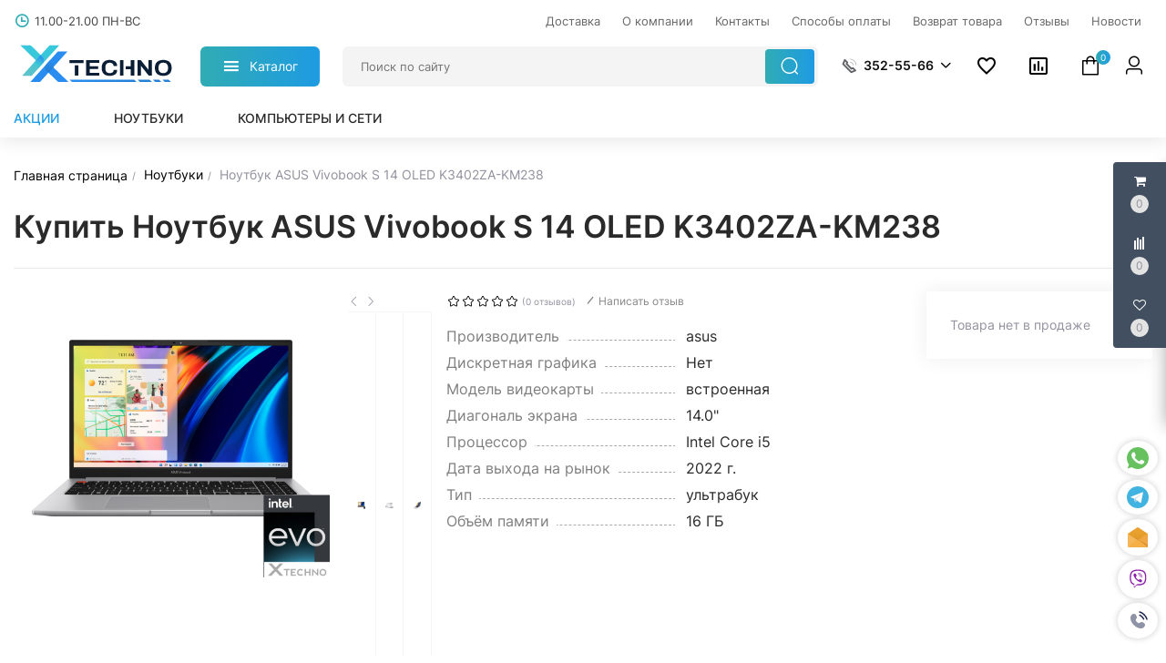

--- FILE ---
content_type: text/html; charset=UTF-8
request_url: https://x-techno.by/product/noutbuk-asus-vivobook-s-14-oled-k3402za-km238
body_size: 53697
content:
<!DOCTYPE html>
<html lang="ru">
<head>
    <meta charset="utf-8">
    <meta http-equiv="X-UA-Compatible" content="IE=edge">
    <meta name="viewport" content="width=device-width, initial-scale=1">

    <meta name="csrf-token" content="qtztlbvp7yMB7hTtyMuVzofUAQH3J4Rs965nBxHX">
    <meta name="locale" content="ru">
    <meta name="localeid" content="1">
    <meta name="allowEdit" content="" />
    <meta name="is-mobile" content="0" />

    <meta name="wsserverurl" content="https://x-techno.by:">

            <meta name="authorize" content="">
    
            <meta name="user_id" content="">
        
            <meta name="is_checkout_page" content="">
        
    <script>
      window.locale = JSON.parse('{"id":1,"cms_currency_id":null,"name":"Rus","locale":"ru","description":"\u041c\u0438\u043d\u0441\u043a","image":null,"site":"https:\/\/cms.e-linershop.by","in_admin":1,"default_admin":0}');
    </script>

    <title>Купить Ноутбук ASUS Vivobook S 14 OLED K3402ZA-KM238 | x-techno.by</title>
    <meta content="Купить Ноутбук ASUS Vivobook S 14 OLED K3402ZA-KM238 в розницу и безнал с доставкой по Минску и РБ" name="description" />

    
    <script type="text/javascript">
        !function(t){var e={};function n(r){if(e[r])return e[r].exports;var o=e[r]={i:r,l:!1,exports:{}};return t[r].call(o.exports,o,o.exports,n),o.l=!0,o.exports}n.m=t,n.c=e,n.d=function(t,e,r){n.o(t,e)||Object.defineProperty(t,e,{enumerable:!0,get:r})},n.r=function(t){"undefined"!=typeof Symbol&&Symbol.toStringTag&&Object.defineProperty(t,Symbol.toStringTag,{value:"Module"}),Object.defineProperty(t,"__esModule",{value:!0})},n.t=function(t,e){if(1&e&&(t=n(t)),8&e)return t;if(4&e&&"object"==typeof t&&t&&t.__esModule)return t;var r=Object.create(null);if(n.r(r),Object.defineProperty(r,"default",{enumerable:!0,value:t}),2&e&&"string"!=typeof t)for(var o in t)n.d(r,o,function(e){return t[e]}.bind(null,o));return r},n.n=function(t){var e=t&&t.__esModule?function(){return t.default}:function(){return t};return n.d(e,"a",e),e},n.o=function(t,e){return Object.prototype.hasOwnProperty.call(t,e)},n.p="/",n(n.s=17)}({"+plU":function(t,e,n){"use strict";n.r(e);var r=n("o0o1"),o=n.n(r);function i(t,e,n,r,o,i,a){try{var c=t[i](a),u=c.value}catch(t){return void n(t)}c.done?e(u):Promise.resolve(u).then(r,o)}function a(t){return function(){var e=this,n=arguments;return new Promise((function(r,o){var a=t.apply(e,n);function c(t){i(a,r,o,c,u,"next",t)}function u(t){i(a,r,o,c,u,"throw",t)}c(void 0)}))}}window.initFunctions={},window.initComponents={};var c={},u={},s=function(){this.const=n("be+E");var t=this;this.extend=function(t,e){for(var n in e)e.hasOwnProperty(n)&&(t[n]=e[n]);return t},this.b64DecodeUnicode=function(t){return decodeURIComponent(atob(t).split("").map((function(t){return"%"+("00"+t.charCodeAt(0).toString(16)).slice(-2)})).join(""))},this.loadStyle=function(t,e){if($("link[href='"+t+"']").length<1){var n=document.getElementsByTagName("body")[0],r=document.createElement("link");r.rel="stylesheet",r.type="text/css",r.href=t,r.onload=e,n.appendChild(r)}else e()},this.loadScript=function(t,e,n){if(c[t]){if(e){var r=$('script[src="'+t+'"]');"1"==$(r).attr("is_load")?e():u[t].push(e)}}else{c[t]=!0;var o=document.getElementsByTagName("body")[0],i=document.createElement("script");i.type="text/javascript",i.src=t,$(i).attr("is_load","0"),u[t]=[],n&&u[t].push(n),e&&u[t].push(e),i.onload=function(){u[t].forEach((function(t){t()})),$(i).attr("is_load","1")},o.appendChild(i)}},this.clearComponentCache=function(t){var e=(t=this.extend({component:null},t)).component.attr("data-id-component");return new Promise((function(t,n){$.ajaxLib.send_post({data:{},url:$.routeLaravel("cms.service.clearCacheComponent",currentLocale,e),formatErrors:"Laravel",call_true:function(e){t(e)},call_false:function(t){n(t)}})}))},this.clearComponentCacheById=function(t){return t=this.extend({component:null},t),new Promise((function(e,n){$.ajaxLib.send_post({data:{},url:$.routeLaravel("cms.service.clearCacheComponent",currentLocale,t.component),formatErrors:"Laravel",call_true:function(t){e(t)},call_false:function(t){n(t)}})}))},this.freshComponentJqAuto=function(){var e=a(o.a.mark((function e(n){var r,i,a,c,u,s,l;return o.a.wrap((function(e){for(;;)switch(e.prev=e.next){case 0:if((n=this.extend({component:null,idStructure:null,params:{},callInit:!0,template:null,url:location.href,lazy:!1},n)).component.length){e.next=3;break}return e.abrupt("return");case 3:return r=n.component.attr("id"),i=t.components[r],a=i.component_id,c=n.idStructure?n.idStructure:i.structure_id,u=$.parseJSON(i.params),s=t.extend(u,n.params),l=new Promise((function(e,o){$.ajaxLib.send_post({data:{params:s,url:n.url,api:!1,key:r,lazy:n.lazy},url:$.routeLaravel("cms.service.freshComponent",currentLocale,a,c),formatErrors:"Laravel",call_true:function(o){n.component.closest(".layer_replace").replaceWith(o.data.content),n.callInit&&t.initTemplateComponent(r,!0),e(o)},call_false:function(t){o(t)}})})),e.next=7,l;case 7:return e.abrupt("return",e.sent);case 8:case"end":return e.stop()}}),e,this)})));return function(t){return e.apply(this,arguments)}}(),this.getNewComponent=function(){var e=a(o.a.mark((function e(n){var r,i;return o.a.wrap((function(e){for(;;)switch(e.prev=e.next){case 0:return null===(r=this.extend({component_id:null,structure_id:null,params:{},url:location.href,lazy:!1,declare:!0,init:!1},n)).structure_id&&(r.structure_id=t.const.models.Structure.TYPE_ROOT),i=new Promise((function(e,o){$.ajaxLib.send_post({data:{params:r.params,url:r.url,api:!1,lazy:n.lazy},url:$.routeLaravel("cms.service.getNewComponent",currentLocale,r.component_id,r.structure_id),formatErrors:"Laravel",call_true:function(n){r.declare&&t.declareComponent(n.data.declareParams),r.init&&t.initTemplateComponent(n.data.key,!0),e(n)},call_false:function(t){o(t)}})})),e.next=5,i;case 5:return e.abrupt("return",e.sent);case 6:case"end":return e.stop()}}),e,this)})));return function(t){return e.apply(this,arguments)}}(),this.getComponentApi=function(){var e=a(o.a.mark((function e(n){var r,i;return o.a.wrap((function(e){for(;;)switch(e.prev=e.next){case 0:return null===(r=this.extend({component_id:null,structure_id:null,params:{},url:location.href,lazy:!1,loadwindow:!1},n)).structure_id&&(r.structure_id=t.const.models.Structure.TYPE_ROOT),i=new Promise((function(t,e){$.ajaxLib.send_post({data:{params:r.params,url:r.url,api:!0,lazy:r.lazy},loadwindow:r.loadwindow,url:$.routeLaravel("cms.service.freshComponent",currentLocale,r.component_id,r.structure_id),formatErrors:"Laravel",call_true:function(e){t(e)},call_false:function(t){e(t)}})})),e.next=5,i;case 5:return e.abrupt("return",e.sent);case 6:case"end":return e.stop()}}),e,this)})));return function(t){return e.apply(this,arguments)}}(),this.getComponenstApi=function(){var e=a(o.a.mark((function e(n){var r,i;return o.a.wrap((function(e){for(;;)switch(e.prev=e.next){case 0:return null===(r=this.extend({component_ids:[],structure_id:null,params:{},url:location.href,lazy:!1},n)).structure_id&&(r.structure_id=t.const.models.Structure.TYPE_ROOT),i=new Promise((function(t,e){$.ajaxLib.send_post({data:{component_ids:r.component_ids,structure_id:r.structure_id,params:r.params,url:r.url,api:!0,lazy:n.lazy},url:$.routeLaravel("cms.service.getComponents",currentLocale),formatErrors:"Laravel",call_true:function(e){t(e)},call_false:function(t){e(t)}})})),e.next=5,i;case 5:return e.abrupt("return",e.sent);case 6:case"end":return e.stop()}}),e,this)})));return function(t){return e.apply(this,arguments)}}(),this.declareInitComponentTemplate=function(t){var e=this.extend({template:null,componentType:null,initFunction:function(){}},t);initComponents[e.componentType+"_"+e.template]=e.initFunction},this.getComponentById=function(e){for(var n in e=parseInt(e),t.components){var r=t.components[n];if(parseInt(r.component_id)===e)return t.components[n]}return null},this.getComponentByTemplate=function(e){for(var n in t.components){if(t.components[n].template===e)return t.components[n]}return null},this.components={},this.declareComponent=function(e){var n=this.extend({key:null,component_id:null,structure_id:null,component_type_id:null,component_type_name:null,params:null,params1:null,settings:null,template:null,el_id:null},e);n.key&&(n.params=t.b64DecodeUnicode(n.params),n.settings=t.b64DecodeUnicode(n.settings),this.components[n.key]={component_id:n.component_id,structure_id:n.structure_id,component_type_id:n.component_type_id,component_type_name:n.component_type_name,params:n.params,settings:n.settings,template:n.template,el_id:n.el_id,inited:!1})},this.initAllComponents=function(t){for(var e in this.components)this.initTemplateComponent(e,t);this.store.dispatch("FRESH_STORE_DATA")},this.initTemplateComponent=function(t,e){var n=this.components[t];if(null!==document.getElementById(n.el_id)&&(!n.inited||e)){var r=n.component_type_name+"_"+n.template,o="#"+n.el_id;"function"==typeof initComponents[r]?(initComponents[r](n,t,o),n.inited=!0):window.APP_DEBUG&&console.warn("Init function for template '"+r+"' not found")}},this.decodeHTML=function(t){var e=document.createElement("textarea");return e.innerHTML=t,e.value}};!function(t,e){t=t||"docReady",e=e||window;var n=[],r=!1,o=!1;function i(){if(!r){r=!0;for(var t=0;t<n.length;t++)n[t].fn.call(window,n[t].ctx);n=[]}}function a(){"complete"===document.readyState&&i()}e[t]=function(t,e){if("function"!=typeof t)throw new TypeError("callback for docReady(fn) must be a function");r?setTimeout((function(){t(e)}),1):(n.push({fn:t,ctx:e}),"complete"===document.readyState?setTimeout(i,1):o||(document.addEventListener?(document.addEventListener("DOMContentLoaded",i,!1),window.addEventListener("load",i,!1)):(document.attachEvent("onreadystatechange",a),window.attachEvent("onload",i)),o=!0))}}("docReady",window),window.CMS=new s},17:function(t,e,n){t.exports=n("+plU")},"be+E":function(t){t.exports=JSON.parse('{"imageConfigRule":{"structure":"structure"},"imageConfigRuleDefaultSize":{"structure":"standart"},"models":{"materialTypeFieldType":{"string":1,"text":2,"img":3,"enum":4,"float":5},"structureParamType":{"string":1,"text":2,"img":[7,9],"enum":4},"feedbackTypeLinks":{"ID_TYPE_PRODUCT":1,"ID_TYPE_IBLOCK":2,"ID_TYPE_NOLINK":3},"ProductReviewStatus":{"ID_NO_MODERATE":1,"ID_MODERATE":2},"CartParamType":{"text":1,"select":2,"location":3,"datepicker":4,"timepicker":5},"CartLocationType":{"COUNTRY":1,"REGION":3,"CITY":4,"SUBREGION":5,"VILLAGE":6},"ProductDiscountType":{"productType":1,"product":2,"structure":3,"productAlias":4,"productExternal":5,"productName":6,"productQuantity":7,"productParam":8},"ProductDiscountTerm":{"AND":1,"OR":2},"JqgridSettingType":{"ID_TYPE_PRODUCT":1,"ID_TYPE_PRODUCT_FILTER":2,"ID_TYPE_PRODUCT_PARAM_ENUM":3,"ID_TYPE_PRODUCT_OFFER":4,"ID_TYPE_PRODUCT_OFFER_PARAM_ENUM":5,"ID_TYPE_USER":6,"ID_IBLOCK_TYPE_FIELD":7,"ID_TYPE_IBLOCK_PARAM_ENUM":8,"ID_TYPE_IBLOCK":9,"ID_FEEDBACK_TYPE":10,"ID_CART_ORDER_TYPE":11,"ID_TYPE_IBLOCK_FILTER":14,"ID_TYPE_AGENT":15,"ID_TYPE_ELEMENT_VIEW":16,"ID_TYPE_LANGUAGE":17,"ID_TYPE_STRUCTURE_PARAM_ENUM":18,"ID_TYPE_PRODUCT_DISCOUNT":19,"ID_TYPE_CART_PARAM_ENUM":20,"ID_TYPE_PRODUCT_INVOICE":21,"ID_TYPE_CURRENCY":22,"ID_TYPE_PRODUCT_REVIEW":23,"ID_TYPE_USER_PROFILE":24,"ID_CART_DELIVERY":25,"ID_CART_DELIVERY_GROUP":26,"ID_CART_PAYMENT":27,"ID_CART_PARAM":28,"ID_CART_PAYER":29,"ID_EMAIL_TEMPLATE":30,"ID_USER_ROLE":31,"ID_CMS_REDIRECT":32,"ID_TYPE_VIEW_MATERIAL":33,"ID_TYPE_VIEW_STRUCTURE":34,"ID_TYPE_REVIEW":35,"ID_TYPE_CMS_OAUTH_TOKENS":36,"ID_TYPE_CMS_EXPORT":37,"ID_TYPE_CMS_IMPORT":38,"ID_TYPE_ONLINER_PARSER":39,"ID_TYPE_PRODUCT_OFFER_AVAILABLE":40,"PRODUCT_DISCOUNT_COUPON_ID":41,"ID_CART_PAYMENT_GROUP":42,"ID_TYPE_FEEDBACK_FIELD_ENUM":43},"UserSessionImgType":{"TYPE_PRODUCT_ID":1,"TYPE_STRUCTURE_ID":4,"TYPE_STRUCTURE_PARAM_ID":5,"TYPE_PRODUCT_PARAM_ID":2,"TYPE_PRODUCT_OFFER_PARAM_ID":3,"TYPE_PRODUCT":"product","TYPE_PRODUCT_PARAM":"product_param","TYPE_PRODUCT_OFFER_PARAM":"product_offer","TYPE_IBLOCK_ID":6,"TYPE_IBLOCK_PARAM_ID":7},"Structure":{"TYPE_ROOT":1,"TYPE_IBLOCK":3,"TYPE_MAIN_LAYER":5,"TYPE_EXT_LAYER":7,"TYPE_LINK":11,"TYPE_FIRST_IBLOCK":12,"TYPE_PRODUCT":13},"ComponentTypes":{"ProductOffers":58,"ProductDetail":55,"CartPrev":52,"ComparePrev":64,"ListProducts":49,"WishlistPrev":66,"ProductReviewsNew":76,"ProductGroupTabs":78},"cms_email_templates":{"ID_TYPE_NEW_ORDER_ADMIN":5,"ID_TYPE_NEW_INVOICE_ADMIN":7}},"sessions":{"KEY_LOCATION":"ses_cms_location","KEY_CURRENCY":"ses_cms_currency","KEY_IBLOCK_FIELD":"ses_iblock_filed_admin","KEY_PRODUCT_PARAM":"ses_product_param_admin","KEY_PRODUCT_OFFER_PARAM":"ses_product_offer_param_admin","KEY_IBLOCK_TYPE":"ses_iblock_filed_admin","KEY_CONFIRM_LANG":"key_confirm_lang","KEY_PRODUCT_TYPE":"ses_product_field_admin","KEY_PRODUCT_STRUCTURE":"ses_product_structure","KEY_IBLOCK_STRUCTURE":"ses_iblock_structure","KEY_ADMIN_LANGUAGE":"ses_admin_language"},"admin":{"ID_COMPONENT_FILTER_PRODUCT":160,"ID_COMPONENT_FILTER_IBLOCK":230}}')},mLhc:function(t,e,n){var r=function(t){"use strict";var e=Object.prototype,n=e.hasOwnProperty,r="function"==typeof Symbol?Symbol:{},o=r.iterator||"@@iterator",i=r.asyncIterator||"@@asyncIterator",a=r.toStringTag||"@@toStringTag";function c(t,e,n){return Object.defineProperty(t,e,{value:n,enumerable:!0,configurable:!0,writable:!0}),t[e]}try{c({},"")}catch(t){c=function(t,e,n){return t[e]=n}}function u(t,e,n,r){var o=e&&e.prototype instanceof _?e:_,i=Object.create(o.prototype),a=new R(r||[]);return i._invoke=function(t,e,n){var r="suspendedStart";return function(o,i){if("executing"===r)throw new Error("Generator is already running");if("completed"===r){if("throw"===o)throw i;return D()}for(n.method=o,n.arg=i;;){var a=n.delegate;if(a){var c=v(a,n);if(c){if(c===l)continue;return c}}if("next"===n.method)n.sent=n._sent=n.arg;else if("throw"===n.method){if("suspendedStart"===r)throw r="completed",n.arg;n.dispatchException(n.arg)}else"return"===n.method&&n.abrupt("return",n.arg);r="executing";var u=s(t,e,n);if("normal"===u.type){if(r=n.done?"completed":"suspendedYield",u.arg===l)continue;return{value:u.arg,done:n.done}}"throw"===u.type&&(r="completed",n.method="throw",n.arg=u.arg)}}}(t,n,a),i}function s(t,e,n){try{return{type:"normal",arg:t.call(e,n)}}catch(t){return{type:"throw",arg:t}}}t.wrap=u;var l={};function _(){}function p(){}function d(){}var f={};f[o]=function(){return this};var m=Object.getPrototypeOf,h=m&&m(m(C([])));h&&h!==e&&n.call(h,o)&&(f=h);var E=d.prototype=_.prototype=Object.create(f);function T(t){["next","throw","return"].forEach((function(e){c(t,e,(function(t){return this._invoke(e,t)}))}))}function y(t,e){var r;this._invoke=function(o,i){function a(){return new e((function(r,a){!function r(o,i,a,c){var u=s(t[o],t,i);if("throw"!==u.type){var l=u.arg,_=l.value;return _&&"object"==typeof _&&n.call(_,"__await")?e.resolve(_.__await).then((function(t){r("next",t,a,c)}),(function(t){r("throw",t,a,c)})):e.resolve(_).then((function(t){l.value=t,a(l)}),(function(t){return r("throw",t,a,c)}))}c(u.arg)}(o,i,r,a)}))}return r=r?r.then(a,a):a()}}function v(t,e){var n=t.iterator[e.method];if(void 0===n){if(e.delegate=null,"throw"===e.method){if(t.iterator.return&&(e.method="return",e.arg=void 0,v(t,e),"throw"===e.method))return l;e.method="throw",e.arg=new TypeError("The iterator does not provide a 'throw' method")}return l}var r=s(n,t.iterator,e.arg);if("throw"===r.type)return e.method="throw",e.arg=r.arg,e.delegate=null,l;var o=r.arg;return o?o.done?(e[t.resultName]=o.value,e.next=t.nextLoc,"return"!==e.method&&(e.method="next",e.arg=void 0),e.delegate=null,l):o:(e.method="throw",e.arg=new TypeError("iterator result is not an object"),e.delegate=null,l)}function P(t){var e={tryLoc:t[0]};1 in t&&(e.catchLoc=t[1]),2 in t&&(e.finallyLoc=t[2],e.afterLoc=t[3]),this.tryEntries.push(e)}function I(t){var e=t.completion||{};e.type="normal",delete e.arg,t.completion=e}function R(t){this.tryEntries=[{tryLoc:"root"}],t.forEach(P,this),this.reset(!0)}function C(t){if(t){var e=t[o];if(e)return e.call(t);if("function"==typeof t.next)return t;if(!isNaN(t.length)){var r=-1,i=function e(){for(;++r<t.length;)if(n.call(t,r))return e.value=t[r],e.done=!1,e;return e.value=void 0,e.done=!0,e};return i.next=i}}return{next:D}}function D(){return{value:void 0,done:!0}}return p.prototype=E.constructor=d,d.constructor=p,p.displayName=c(d,a,"GeneratorFunction"),t.isGeneratorFunction=function(t){var e="function"==typeof t&&t.constructor;return!!e&&(e===p||"GeneratorFunction"===(e.displayName||e.name))},t.mark=function(t){return Object.setPrototypeOf?Object.setPrototypeOf(t,d):(t.__proto__=d,c(t,a,"GeneratorFunction")),t.prototype=Object.create(E),t},t.awrap=function(t){return{__await:t}},T(y.prototype),y.prototype[i]=function(){return this},t.AsyncIterator=y,t.async=function(e,n,r,o,i){void 0===i&&(i=Promise);var a=new y(u(e,n,r,o),i);return t.isGeneratorFunction(n)?a:a.next().then((function(t){return t.done?t.value:a.next()}))},T(E),c(E,a,"Generator"),E[o]=function(){return this},E.toString=function(){return"[object Generator]"},t.keys=function(t){var e=[];for(var n in t)e.push(n);return e.reverse(),function n(){for(;e.length;){var r=e.pop();if(r in t)return n.value=r,n.done=!1,n}return n.done=!0,n}},t.values=C,R.prototype={constructor:R,reset:function(t){if(this.prev=0,this.next=0,this.sent=this._sent=void 0,this.done=!1,this.delegate=null,this.method="next",this.arg=void 0,this.tryEntries.forEach(I),!t)for(var e in this)"t"===e.charAt(0)&&n.call(this,e)&&!isNaN(+e.slice(1))&&(this[e]=void 0)},stop:function(){this.done=!0;var t=this.tryEntries[0].completion;if("throw"===t.type)throw t.arg;return this.rval},dispatchException:function(t){if(this.done)throw t;var e=this;function r(n,r){return a.type="throw",a.arg=t,e.next=n,r&&(e.method="next",e.arg=void 0),!!r}for(var o=this.tryEntries.length-1;o>=0;--o){var i=this.tryEntries[o],a=i.completion;if("root"===i.tryLoc)return r("end");if(i.tryLoc<=this.prev){var c=n.call(i,"catchLoc"),u=n.call(i,"finallyLoc");if(c&&u){if(this.prev<i.catchLoc)return r(i.catchLoc,!0);if(this.prev<i.finallyLoc)return r(i.finallyLoc)}else if(c){if(this.prev<i.catchLoc)return r(i.catchLoc,!0)}else{if(!u)throw new Error("try statement without catch or finally");if(this.prev<i.finallyLoc)return r(i.finallyLoc)}}}},abrupt:function(t,e){for(var r=this.tryEntries.length-1;r>=0;--r){var o=this.tryEntries[r];if(o.tryLoc<=this.prev&&n.call(o,"finallyLoc")&&this.prev<o.finallyLoc){var i=o;break}}i&&("break"===t||"continue"===t)&&i.tryLoc<=e&&e<=i.finallyLoc&&(i=null);var a=i?i.completion:{};return a.type=t,a.arg=e,i?(this.method="next",this.next=i.finallyLoc,l):this.complete(a)},complete:function(t,e){if("throw"===t.type)throw t.arg;return"break"===t.type||"continue"===t.type?this.next=t.arg:"return"===t.type?(this.rval=this.arg=t.arg,this.method="return",this.next="end"):"normal"===t.type&&e&&(this.next=e),l},finish:function(t){for(var e=this.tryEntries.length-1;e>=0;--e){var n=this.tryEntries[e];if(n.finallyLoc===t)return this.complete(n.completion,n.afterLoc),I(n),l}},catch:function(t){for(var e=this.tryEntries.length-1;e>=0;--e){var n=this.tryEntries[e];if(n.tryLoc===t){var r=n.completion;if("throw"===r.type){var o=r.arg;I(n)}return o}}throw new Error("illegal catch attempt")},delegateYield:function(t,e,n){return this.delegate={iterator:C(t),resultName:e,nextLoc:n},"next"===this.method&&(this.arg=void 0),l}},t}(t.exports);try{regeneratorRuntime=r}catch(t){Function("r","regeneratorRuntime = r")(r)}},o0o1:function(t,e,n){t.exports=n("mLhc")}});
    </script>

    <link rel="stylesheet" href="/frontend/frontend.css?id=edca968a92a88a710a40">
    
            <link href="https://x-techno.by/product/noutbuk-asus-vivobook-s-14-oled-k3402za-km238" rel="canonical">
    
    <link rel="icon" type="image/vnd.microsoft.icon" href="/favicon.ico?v=411">
    <link type="image/png" sizes="16x16" rel="icon" href="/favicon-16x16.png?v=411">
    <link type="image/png" sizes="32x32" rel="icon" href="/favicon-32x32.png?v=421">
    <link type="image/png" sizes="96x96" rel="icon" href="/apple-touch-icon.png?v=413">
    
    <meta name="yandex-verification" content="f0e8689f195ba804" />
    <meta name="yandex-verification" content="86befb67da1e1b24" />

    <meta name="google-site-verification" content="lrNX5OOlSJSVxNXnNfFst8ZjNtpUNKU5aHYx2d0hKnc" />

    <!-- Google Tag Manager -->
    <script>(function(w,d,s,l,i){w[l]=w[l]||[];w[l].push({'gtm.start':
    new Date().getTime(),event:'gtm.js'});var f=d.getElementsByTagName(s)[0],
    j=d.createElement(s),dl=l!='dataLayer'?'&l='+l:'';j.async=true;j.src=
    'https://www.googletagmanager.com/gtm.js?id='+i+dl;f.parentNode.insertBefore(j,f);
    })(window,document,'script','dataLayer','GTM-PJPWGHSK');</script>
    <!-- End Google Tag Manager -->
    
</head>

<body class="product_page">

  <!-- Google Tag Manager (noscript) -->
  <noscript><iframe src="https://www.googletagmanager.com/ns.html?id=GTM-PJPWGHSK"
  height="0" width="0" style="display:none;visibility:hidden"></iframe></noscript>
  <!-- End Google Tag Manager (noscript) -->
  
                        <div class='layer_replace'>
    <div 
        id="_com51696750d146e2c"
        class='component-block '
        data-id-component='51'
        data-id-structure='165'
        data-lazy-loaded=''
        data-component-type='CkeditorClient'
        data-component-template='CkeditorClient.v_ckeditor_client'
        >     
        <div class='component_inner _com51696750d146e2c'>
            
        </div>
    </div>
</div>

                    <div class='layer_replace'>
    <div 
        id="_com334696750d147013"
        class='component-block '
        data-id-component='334'
        data-id-structure='165'
        data-lazy-loaded=''
        data-component-type='ShemaOrg'
        data-component-template='ShemaOrg.v_default'
        >     
        <div class='component_inner _com334696750d147013'>
            <meta content="https://x-techno.by" property="og:site_name">
  <meta content="Купить Ноутбук ASUS Vivobook S 14 OLED K3402ZA-KM238 | x-techno.by" property="og:title">
  <meta content="Купить Ноутбук ASUS Vivobook S 14 OLED K3402ZA-KM238 в розницу и безнал с доставкой по Минску и РБ" property="og:description">
  <meta content="locale" property="og:locale">
  
      <meta content="300" property="og:image:width">
    <meta content="239" property="og:image:height">
  
      <meta content="https://x-techno.by/imagesaver/product/standart/i_aksiuylgee5uah0si0by_1702475984.jpg" property="og:image">
  

  <meta content="website" property="og:type">
  <meta content="https://x-techno.by/product/noutbuk-asus-vivobook-s-14-oled-k3402za-km238" property="og:url">


  <meta content="summary_large_image" name="twitter:card">
  
  <meta content="Купить Ноутбук ASUS Vivobook S 14 OLED K3402ZA-KM238 | x-techno.by" name="twitter:title">
  <meta content="Купить Ноутбук ASUS Vivobook S 14 OLED K3402ZA-KM238 в розницу и безнал с доставкой по Минску и РБ" name="twitter:description">


      <meta content="https://x-techno.by/imagesaver/product/standart/i_aksiuylgee5uah0si0by_1702475984.jpg" property="twitter:image:src">
    
  <meta content="https://x-techno.by/product/noutbuk-asus-vivobook-s-14-oled-k3402za-km238" name="twitter:url">

  <meta content="https://x-techno.by" name="twitter:domain">
  <meta content="https://x-techno.by" name="twitter:site">

        </div>
    </div>
</div>

            
                        <div class='layer_replace'>
    <div 
        id="_com240696750d14ca68"
        class='component-block '
        data-id-component='240'
        data-id-structure='165'
        data-lazy-loaded=''
        data-component-type='CustomCss'
        data-component-template='CustomCss.v_custom_css'
        >     
        <div class='component_inner _com240696750d14ca68'>
            <script type="text/javascript">
docReady(function() {
    
    var file = '/customstatic/css.css';
    var fileSize = '0';
    var timeOut = parseInt('5000');
    
    setTimeout(function(){
        CMS.loadStyle(file+'?'+fileSize);
    }, timeOut);
         
});
</script>

        </div>
    </div>
</div>

                    <div class='layer_replace'>
    <div 
        id="_com241696750d14cd96"
        class='component-block '
        data-id-component='241'
        data-id-structure='165'
        data-lazy-loaded=''
        data-component-type='CustomJs'
        data-component-template='CustomJs.v_custom_js'
        >     
        <div class='component_inner _com241696750d14cd96'>
            <script type="text/javascript">
docReady(function() {
    
    var file = '/customstatic/js.js';
    var fileSize = '0';
    var timeOut = parseInt('5000');
    
    setTimeout(function(){
        CMS.loadScript(file+'?'+fileSize);
    }, timeOut);
         
});
</script>

        </div>
    </div>
</div>

                    <div class='layer_replace'>
    <div 
        id="_com220696750d14d012"
        class='component-block '
        data-id-component='220'
        data-id-structure='165'
        data-lazy-loaded=''
        data-component-type='UserPanel'
        data-component-template='UserPanel.v_user_panel'
        >     
        <div class='component_inner _com220696750d14d012'>
            <user-panel
    :show-in-mobile="false"
    :show-in-desktop="true"
            :component-cart-prev-id="221"
                :component-compare-prev-id="222"
                :component-wishlist-prev-id="226"
        ></user-panel>
        </div>
    </div>
</div>

                    <div class='layer_replace'>
    <div 
        id="_com330696750d14d54f"
        class='component-block '
        data-id-component='330'
        data-id-structure='165'
        data-lazy-loaded=''
        data-component-type='ContactsPanel'
        data-component-template='ContactsPanel.v_default'
        >     
        <div class='component_inner _com330696750d14d54f'>
            <contacts-panel
      whatsapp="https://wa.me/+375293525566"
        telegram="https://t.me/Xtechnobyy"
        phone="+375293525566"
        email="info@x-techno.by"
        viber="+375293525566"
  ></contacts-panel>
        </div>
    </div>
</div>

             

                        <div class='layer_replace'>
    <div 
        id="_com233696750d14d72d"
        class='component-block '
        data-id-component='233'
        data-id-structure='165'
        data-lazy-loaded=''
        data-component-type='MobileMenuPanel'
        data-component-template='MobileMenuPanel.v_mobile_panel'
        >     
        <div class='component_inner _com233696750d14d72d'>
            <mobile-panel ref="mobilePanel"></mobile-panel>
        </div>
    </div>
</div>

                
    <header class="main_header d-none d-lg-block d-xl-block">
      <div class="container">      
		<div class="row">
		  <div class="col-md-4">
			                        <div class='layer_replace'>
    <div 
        id="_com335696750d14fad2"
        class='component-block '
        data-id-component='335'
        data-id-structure='165'
        data-lazy-loaded=''
        data-component-type='TextBlockMultiLangs'
        data-component-template='TextBlockMultiLangs.v_text_block_ml'
        >     
        <div class='component_inner _com335696750d14fad2'>
            <div 
        class='editable_content_cms' 
        data-field="text[1]" 
        data-id="335" 
        data-type="component"
    >
        <div class="time_work"><span class="el-icon-time"> </span><span><span style="line-height: 18px;display: flex;flex-direction: row;">11.00-21.00 ПН-ВС</span></span></div>

    </div>

        </div>
    </div>
</div>

            			</div>
		  <div class="col-md-8">
        <div class="top_panel">
                                    <div class='layer_replace'>
    <div 
        id="_com299696750d14fced"
        class='component-block '
        data-id-component='299'
        data-id-structure='165'
        data-lazy-loaded=''
        data-component-type='MenuBuilder'
        data-component-template='MenuBuilder.v_top_menu_1'
        >     
        <div class='component_inner _com299696750d14fced'>
            <div class="header-top-menu">
  <ul class="header-top-nav">
        <li>
      <a href="/article/deliveries">
        <span class='top_m_name'>
          Доставка
        </span>
              </a>
          </li>
        <li>
      <a href="/article/o-kompanii">
        <span class='top_m_name'>
          О компании
        </span>
              </a>
          </li>
        <li>
      <a href="/article/contacts">
        <span class='top_m_name'>
          Контакты
        </span>
              </a>
          </li>
        <li>
      <a href="/article/sposobi-oplati">
        <span class='top_m_name'>
          Способы оплаты
        </span>
              </a>
          </li>
        <li>
      <a href="/article/return">
        <span class='top_m_name'>
          Возврат товара
        </span>
              </a>
          </li>
        <li>
      <a href="/article/reviews">
        <span class='top_m_name'>
          Отзывы
        </span>
              </a>
          </li>
        <li>
      <a href="/blog/news">
        <span class='top_m_name'>
          Новости
        </span>
              </a>
          </li>
      </ul>
</div>

        </div>
    </div>
</div>

                              </div>
			</div>
      </div>
      <div class="">
        <div class="center_header">
          <div class="logo_pos">
                                          <div class='layer_replace'>
    <div 
        id="_com275696750d14fffd"
        class='component-block '
        data-id-component='275'
        data-id-structure='165'
        data-lazy-loaded=''
        data-component-type='TextBlockMultiLangs'
        data-component-template='TextBlockMultiLangs.v_text_block_ml'
        >     
        <div class='component_inner _com275696750d14fffd'>
            <div 
        class='editable_content_cms' 
        data-field="text[1]" 
        data-id="275" 
        data-type="component"
    >
        <a href="/"><img alt="Магазин электроники x-techno" src="/ckfinder2.4/userfiles/images/logo/x-texno-logo.svg" style="width: 100%;" /></a>
    </div>

        </div>
    </div>
</div>

                                    </div>
          <div class="menu_pos">
                                          <div class='layer_replace'>
    <div 
        id="_com250696750d150211"
        class='component-block '
        data-id-component='250'
        data-id-structure='165'
        data-lazy-loaded=''
        data-component-type='MenuBuilder'
        data-component-template='MenuBuilder.v_main_menu_v2'
        >     
        <div class='component_inner _com250696750d150211'>
            <div class="hidden-sm hidden-xs mainmenuV2block">
  <div class="">
    <div class="nav-site-block">
      <ul class="nav navasone">
                        <li class="dropdown dropdown-first-item">

          <div class="main-header-nav-site-block">
            <div @click="toggleMenu" class="hn-button-bl">
              <span class="hn-button-icon-bl">
                <span v-if="showedMainMenu" class="el-icon-close icon_close_menu"></span>
                <span v-if="!showedMainMenu" class="icon-group-1-reorder"></span>
              </span>
              <span class="hn-button-text-bl">
                Каталог
              </span>
            </div>
          </div>

          <div v-show="showedMainMenu" ref="dropMenuMain" class="big-dropdown-menu hiddenel">
            <div class="container">
              <div class="flex-blm">
                <div class=" flex-left-c-m">
                  <div class="main-nav-left-col">
                    <div class='title_lft'>
                      Популярные категории
                    </div>
                    <ul class='LEFT_PROD_CATS'>
                                            <li class='submenu_one' @mouseover="showRightMenu(6737)" @mouseleave="hideRightMenu(6737)">
                        <a
                          v-bind:class="{'selected' : showedRightMenu[6737]}"
                          class="nav-left-col-link has_icon_mc" 
                          href="/catalogs/discount"
                          >
                                                    <i class='red_link catalogicon'></i>
                                                                              <i class="icomoonii" data-iconi="&#xe929;"></i>
                                                    Акции
                        </a>
                        <span class='menu_icon_right'>
                          <i class='el-icon-arrow-right'></i>
                        </span>
                      </li>
                                            <li class='submenu_one' @mouseover="showRightMenu(6697)" @mouseleave="hideRightMenu(6697)">
                        <a
                          v-bind:class="{'selected' : showedRightMenu[6697]}"
                          class="nav-left-col-link has_icon_mc" 
                          href="/catalogs/noutbuki"
                          >
                                                                              <i class="icomoonii" data-iconi="&#xe8fa;"></i>
                                                    Ноутбуки
                        </a>
                        <span class='menu_icon_right'>
                          <i class='el-icon-arrow-right'></i>
                        </span>
                      </li>
                                            <li class='submenu_one' @mouseover="showRightMenu(6956)" @mouseleave="hideRightMenu(6956)">
                        <a
                          v-bind:class="{'selected' : showedRightMenu[6956]}"
                          class="nav-left-col-link has_icon_mc" 
                          href="/catalogs/kompandline"
                          >
                                                                              <i class="icomoonii" data-iconi="&#xe901;"></i>
                                                    Компьютеры и сети
                        </a>
                        <span class='menu_icon_right'>
                          <i class='el-icon-arrow-right'></i>
                        </span>
                      </li>
                                          </ul>
                    <a href="/catalogs/catalog" class='title_lft_all'>
                      <span class='tk_name'>
                        Все категории
                      </span>
                      <i class="icon-group-1-Arrow-3 icon_right"></i>
                    </a>
                  </div>
                </div>
                <div class="flex-right-c-m">
                                    <div v-show="showedRightMenu[6737]" class="main-nav-center-col">
                    <div class="main-nav-caption">
                      Акции
                    </div>
                    <div class="main-nav-category-container">
                                          </div>
                  </div>
                                    <div v-show="showedRightMenu[6697]" class="main-nav-center-col">
                    <div class="main-nav-caption">
                      Ноутбуки
                    </div>
                    <div class="main-nav-category-container">
                                          </div>
                  </div>
                                    <div v-show="showedRightMenu[6956]" class="main-nav-center-col">
                    <div class="main-nav-caption">
                      Компьютеры и сети
                    </div>
                    <div class="main-nav-category-container">
                                              <div class="main-nav-category-block">
                                                      <div class="inner_category_block" style="margin-bottom:16px;">
                              <div class="main-nav-category">
                                <a class="main-nav-category-link" href="/catalogs/kompyutery-noutbuki-monitory">
                                  Ноутбуки, компьютеры, мониторы, моноблоки
                                </a>
                              </div>
                              <div class="main-nav-subcategories">
                                <ul>
                                                                    <li>
                                    <a class="nav-subcategories-link" href="/catalogs/monitory">
                                      Мониторы
                                    </a>
                                  </li>
                                                                    <li>
                                    <a class="nav-subcategories-link" href="/catalogs/monobloki">
                                      Моноблоки
                                    </a>
                                  </li>
                                                                    <li>
                                    <a class="nav-subcategories-link" href="/catalogs/kompyutery">
                                      Компьютеры
                                    </a>
                                  </li>
                                                                  </ul>
                              </div>
                            </div>
                                                      <div class="inner_category_block" style="margin-bottom:16px;">
                              <div class="main-nav-category">
                                <a class="main-nav-category-link" href="/catalogs/komplektuyushchie">
                                  Комплектующие
                                </a>
                              </div>
                              <div class="main-nav-subcategories">
                                <ul>
                                                                    <li>
                                    <a class="nav-subcategories-link" href="/catalogs/processory">
                                      Процессоры
                                    </a>
                                  </li>
                                                                    <li>
                                    <a class="nav-subcategories-link" href="/catalogs/materinskie-platy">
                                      Материнские платы
                                    </a>
                                  </li>
                                                                    <li>
                                    <a class="nav-subcategories-link" href="/catalogs/operativnaa-pamat">
                                      Оперативная память
                                    </a>
                                  </li>
                                                                    <li>
                                    <a class="nav-subcategories-link" href="/catalogs/bloki-pitania">
                                      Блоки питания
                                    </a>
                                  </li>
                                                                    <li>
                                    <a class="nav-subcategories-link" href="/catalogs/korpusa">
                                      Корпуса
                                    </a>
                                  </li>
                                                                    <li>
                                    <a class="nav-subcategories-link" href="/catalogs/sistemy-ohlazdenia">
                                      Системы охлаждения
                                    </a>
                                  </li>
                                                                    <li>
                                    <a class="nav-subcategories-link" href="/catalogs/sound-cards">
                                      Звуковые карты
                                    </a>
                                  </li>
                                                                  </ul>
                              </div>
                            </div>
                                                      <div class="inner_category_block" style="margin-bottom:16px;">
                              <div class="main-nav-category">
                                <a class="main-nav-category-link" href="/catalogs/manipulyatory-i-ustrojstva-vvoda">
                                  Манипуляторы и устройства ввода
                                </a>
                              </div>
                              <div class="main-nav-subcategories">
                                <ul>
                                                                    <li>
                                    <a class="nav-subcategories-link" href="/catalogs/mysi">
                                      Мыши
                                    </a>
                                  </li>
                                                                    <li>
                                    <a class="nav-subcategories-link" href="/catalogs/klaviatury">
                                      Клавиатуры
                                    </a>
                                  </li>
                                                                    <li>
                                    <a class="nav-subcategories-link" href="/catalogs/nabory-periferii">
                                      Наборы периферии
                                    </a>
                                  </li>
                                                                    <li>
                                    <a class="nav-subcategories-link" href="/catalogs/graficeskie-plansety">
                                      Графические планшеты
                                    </a>
                                  </li>
                                                                    <li>
                                    <a class="nav-subcategories-link" href="/catalogs/styluses-and-replacement-nibs">
                                      Стилусы и сменные наконечники
                                    </a>
                                  </li>
                                                                    <li>
                                    <a class="nav-subcategories-link" href="/catalogs/game-controllers-and-accessories">
                                      Игровые контроллеры и аксессуары
                                    </a>
                                  </li>
                                                                  </ul>
                              </div>
                            </div>
                                                  </div>
                                              <div class="main-nav-category-block">
                                                      <div class="inner_category_block" style="margin-bottom:16px;">
                              <div class="main-nav-category">
                                <a class="main-nav-category-link" href="/catalogs/lines">
                                  Сетевое оборудование
                                </a>
                              </div>
                              <div class="main-nav-subcategories">
                                <ul>
                                                                    <li>
                                    <a class="nav-subcategories-link" href="/catalogs/besprovodnye-tocki-dostupa">
                                      Беспроводные точки доступа
                                    </a>
                                  </li>
                                                                    <li>
                                    <a class="nav-subcategories-link" href="/catalogs/besprovodnye-tocki-dostupa-i-usiliteli-wi-fi">
                                      Беспроводные точки доступа и усилители Wi-Fi
                                    </a>
                                  </li>
                                                                    <li>
                                    <a class="nav-subcategories-link" href="/catalogs/besprovodnye-marsrutizatory">
                                      Беспроводные маршрутизаторы
                                    </a>
                                  </li>
                                                                    <li>
                                    <a class="nav-subcategories-link" href="/catalogs/setevye-adaptery">
                                      Сетевые адаптеры
                                    </a>
                                  </li>
                                                                    <li>
                                    <a class="nav-subcategories-link" href="/catalogs/setevye-nakopiteli-nas">
                                      Сетевые накопители (NAS)
                                    </a>
                                  </li>
                                                                    <li>
                                    <a class="nav-subcategories-link" href="/catalogs/kommutatory">
                                      Коммутаторы
                                    </a>
                                  </li>
                                                                    <li>
                                    <a class="nav-subcategories-link" href="/catalogs/besprovodnye-adaptery">
                                      Беспроводные адаптеры
                                    </a>
                                  </li>
                                                                  </ul>
                              </div>
                            </div>
                                                      <div class="inner_category_block" style="margin-bottom:16px;">
                              <div class="main-nav-category">
                                <a class="main-nav-category-link" href="/catalogs/datastorage">
                                  Хранение данных
                                </a>
                              </div>
                              <div class="main-nav-subcategories">
                                <ul>
                                                                    <li>
                                    <a class="nav-subcategories-link" href="/catalogs/ssd">
                                      SSD
                                    </a>
                                  </li>
                                                                    <li>
                                    <a class="nav-subcategories-link" href="/catalogs/zestkie-diski">
                                      Жесткие диски
                                    </a>
                                  </li>
                                                                    <li>
                                    <a class="nav-subcategories-link" href="/catalogs/vnesnie-nakopiteli">
                                      Внешние накопители
                                    </a>
                                  </li>
                                                                    <li>
                                    <a class="nav-subcategories-link" href="/catalogs/boksy-dla-nakopitelej">
                                      Боксы для накопителей
                                    </a>
                                  </li>
                                                                    <li>
                                    <a class="nav-subcategories-link" href="/catalogs/usb-haby-i-dok-stancii">
                                      USB-хабы и док-станции
                                    </a>
                                  </li>
                                                                    <li>
                                    <a class="nav-subcategories-link" href="/catalogs/usb-flash">
                                      USB Flash
                                    </a>
                                  </li>
                                                                    <li>
                                    <a class="nav-subcategories-link" href="/catalogs/kart-ridery">
                                      Карт-ридеры
                                    </a>
                                  </li>
                                                                    <li>
                                    <a class="nav-subcategories-link" href="/catalogs/memory-cards">
                                      Карты памяти
                                    </a>
                                  </li>
                                                                  </ul>
                              </div>
                            </div>
                                                      <div class="inner_category_block" style="margin-bottom:16px;">
                              <div class="main-nav-category">
                                <a class="main-nav-category-link" href="/catalogs/notebookaccessories">
                                  Аксессуары к ноутбукам и компьютерам
                                </a>
                              </div>
                              <div class="main-nav-subcategories">
                                <ul>
                                                                    <li>
                                    <a class="nav-subcategories-link" href="/catalogs/rukzaki">
                                      Рюкзаки
                                    </a>
                                  </li>
                                                                    <li>
                                    <a class="nav-subcategories-link" href="/catalogs/zenskie-i-muzskie-sumki">
                                      Женские и мужские сумки
                                    </a>
                                  </li>
                                                                    <li>
                                    <a class="nav-subcategories-link" href="/catalogs/podstavki-dla-noutbukov-telefonov-plansetov">
                                      Подставки для ноутбуков, телефонов, планшетов
                                    </a>
                                  </li>
                                                                    <li>
                                    <a class="nav-subcategories-link" href="/catalogs/veb-kamery">
                                      Веб-камеры
                                    </a>
                                  </li>
                                                                    <li>
                                    <a class="nav-subcategories-link" href="/catalogs/cleaners">
                                      Чистящие средства
                                    </a>
                                  </li>
                                                                    <li>
                                    <a class="nav-subcategories-link" href="/catalogs/mouse">
                                      Коврики для мыши
                                    </a>
                                  </li>
                                                                    <li>
                                    <a class="nav-subcategories-link" href="/catalogs/kabeli-adaptery-razvetviteli">
                                      Кабели, адаптеры, разветвители
                                    </a>
                                  </li>
                                                                    <li>
                                    <a class="nav-subcategories-link" href="/catalogs/computer-chairs">
                                      Компьютерные кресла
                                    </a>
                                  </li>
                                                                  </ul>
                              </div>
                            </div>
                                                  </div>
                                              <div class="main-nav-category-block">
                                                      <div class="inner_category_block" style="margin-bottom:16px;">
                              <div class="main-nav-category">
                                <a class="main-nav-category-link" href="/catalogs/elektropitaniye">
                                  Электропитание
                                </a>
                              </div>
                              <div class="main-nav-subcategories">
                                <ul>
                                                                    <li>
                                    <a class="nav-subcategories-link" href="/catalogs/istocniki-besperebojnogo-pitania">
                                      Источники бесперебойного питания
                                    </a>
                                  </li>
                                                                  </ul>
                              </div>
                            </div>
                                                  </div>
                                          </div>
                  </div>
                                  </div>
              </div>
            </div>
          </div>
        </li>
      </ul>
                                  </div>    
  </div>

  <div 
    @click="hideMenuProc"
    v-transfer-dom-mod="'#bottom_insert_elemnts'"
    class="grey_menu" 
    v-if="showedMainMenu"
    >
  </div>
</div>
        </div>
    </div>
</div>

                                    </div>
          <div class="search_position">
                                         <div class='layer_replace'>
    <div 
        id="_com43696750d150672"
        class='component-block '
        data-id-component='43'
        data-id-structure='165'
        data-lazy-loaded=''
        data-component-type='SearchCms'
        data-component-template='SearchCms.v_search_product_vue'
        >     
        <div class='component_inner _com43696750d150672'>
            <search-products 
            :baner="{&quot;extClass&quot;:null,&quot;uniqkey&quot;:&quot;_com298696750d1508b4&quot;,&quot;component_id&quot;:298,&quot;structure_id&quot;:165,&quot;params&quot;:{&quot;searchterm&quot;:&quot;searchterm&quot;,&quot;component&quot;:{&quot;component_id&quot;:298,&quot;structure_id&quot;:165,&quot;component_type&quot;:&quot;TextBlockMultiLangs&quot;,&quot;component_type_id&quot;:8,&quot;component_template&quot;:&quot;TextBlockMultiLangs.v_text_block_ml&quot;}},&quot;settings&quot;:{&quot;text[1]&quot;:&quot;&lt;a href=\&quot;\/\&quot;&gt;&lt;img alt=\&quot;\&quot; src=\&quot;\/ckfinder2.4\/userfiles\/images\/baners\/phone_discounts.jpg\&quot; style=\&quot;width:100%;\&quot; \/&gt;&lt;\/a&gt;&quot;},&quot;lazy&quot;:false,&quot;component_type&quot;:&quot;TextBlockMultiLangs&quot;,&quot;component_type_id&quot;:8,&quot;component_template&quot;:&quot;TextBlockMultiLangs.v_text_block_ml&quot;,&quot;dataContent&quot;:{&quot;component&quot;:{&quot;id&quot;:298,&quot;active&quot;:1,&quot;name&quot;:&quot;_search_baner&quot;,&quot;cache&quot;:0,&quot;cache_time&quot;:null,&quot;cache_is_queue&quot;:0,&quot;cms_cache_queue_id&quot;:1,&quot;time_queue_cache&quot;:&quot;2021-10-08 11:44:11&quot;,&quot;lazy_load&quot;:0,&quot;show_in_mobile&quot;:1,&quot;show_in_desktop&quot;:1,&quot;cms_component_type_id&quot;:8,&quot;settings&quot;:{&quot;text[1]&quot;:&quot;&lt;a href=\&quot;\/\&quot;&gt;&lt;img alt=\&quot;\&quot; src=\&quot;\/ckfinder2.4\/userfiles\/images\/baners\/phone_discounts.jpg\&quot; style=\&quot;width:100%;\&quot; \/&gt;&lt;\/a&gt;&quot;},&quot;view_desktop&quot;:&quot;TextBlockMultiLangs.v_text_block_ml&quot;,&quot;view_mobile&quot;:null,&quot;created_at&quot;:&quot;2021-10-08 11:44:11&quot;,&quot;updated_at&quot;:&quot;2021-10-19 12:09:30&quot;,&quot;pivot&quot;:{&quot;cms_component_id&quot;:43,&quot;cms_component_rel_id&quot;:298,&quot;order&quot;:1,&quot;name&quot;:&quot;baner&quot;},&quot;\u0441omponent_type2&quot;:{&quot;id&quot;:8,&quot;active&quot;:1,&quot;alias&quot;:&quot;TextBlockMultiLangs&quot;}},&quot;currentLang&quot;:{&quot;id&quot;:1,&quot;cms_currency_id&quot;:null,&quot;name&quot;:&quot;Rus&quot;,&quot;locale&quot;:&quot;ru&quot;,&quot;description&quot;:&quot;\u041c\u0438\u043d\u0441\u043a&quot;,&quot;image&quot;:null,&quot;site&quot;:&quot;https:\/\/cms.e-linershop.by&quot;,&quot;in_admin&quot;:1,&quot;default_admin&quot;:0}}}" 
        ref="searchroducts"></search-products>
        </div>
    </div>
</div>

                                    </div>
          
          <div class="right_phones_pos">
                                          <div class='layer_replace'>
    <div 
        id="_com251696750d150a91"
        class='component-block '
        data-id-component='251'
        data-id-structure='165'
        data-lazy-loaded=''
        data-component-type='DropdownBlock'
        data-component-template='DropdownBlock.v_dropdown'
        >     
        <div class='component_inner _com251696750d150a91'>
            <dropdown-content
  title="&lt;span class=&quot;el-icon-phone-outline icon_drop_class&quot;&gt;&lt;/span&gt; &lt;span class=&quot;phone_dt&quot;&gt;352-55-66&lt;/span&gt;"
  content="&lt;div class=&quot;contact_styles&quot;&gt;
&lt;div&gt;&lt;a href=&quot;tel:+375293525566&quot;&gt;&lt;img alt=&quot;&quot; src=&quot;/ckfinder2.4/userfiles/images/svgcont/a1.svg&quot; style=&quot;width:16px;height:16px;&quot; /&gt;+375293525566&lt;/a&gt;&lt;/div&gt;

&lt;div&gt;&lt;a href=&quot;tel:+375333525566&quot;&gt;&lt;img alt=&quot;&quot; src=&quot;/ckfinder2.4/userfiles/images/icons2/mts.png&quot; style=&quot;width: 16px; height: 16px;&quot; /&gt;+375333525566&lt;/a&gt;&lt;/div&gt;

&lt;div&gt;&lt;a href=&quot;viber://chat?number=+375293525566&quot;&gt;&lt;img alt=&quot;&quot; src=&quot;/ckfinder2.4/userfiles/images/svgcont/viber.svg&quot; /&gt;Viber&lt;/a&gt;&lt;/div&gt;

&lt;div&gt;&lt;a href=&quot;https://t.me/xtechnobyy&quot;&gt;&lt;img alt=&quot;&quot; src=&quot;/ckfinder2.4/userfiles/images/svgcont/telegram.svg&quot; style=&quot;width:16px;height:16px;&quot; /&gt;Telegram&lt;/a&gt;&lt;/div&gt;

&lt;div&gt;&lt;a href=&quot;https://wa.me/+375293525566&quot;&gt;&lt;img alt=&quot;&quot; src=&quot;/frontend/images/whatsapp-color-svgrepo-com.svg&quot; style=&quot;width:16px;height:16px;&quot; /&gt;Whatsapp&lt;/a&gt;&lt;/div&gt;

&lt;div&gt;&lt;img alt=&quot;&quot; src=&quot;/frontend/images/email-opened-svgrepo-com.svg&quot; style=&quot;width:16px;height:16px;&quot; /&gt; &lt;a href=&quot;mailto:info@x-techno.by&quot;&gt;info@x-techno.by&lt;/a&gt;&lt;/div&gt;
&lt;/div&gt;"
/></dropdown-content>
        </div>
    </div>
</div>

                                    </div>
          <div class="right_btns_pos">
                                          <div class='layer_replace'>
    <div 
        id="_com176696750d150cff"
        class='component-block '
        data-id-component='176'
        data-id-structure='165'
        data-lazy-loaded=''
        data-component-type='CartPrev'
        data-component-template='CartPrev.v_cart_prev'
        >     
        <div class='component_inner _com176696750d150cff'>
            <mini_cart_prev ref="miniCartPrev"></mini_cart_prev>
        </div>
    </div>
</div>

                                                                    <div class='layer_replace'>
    <div 
        id="_com183696750d150f81"
        class='component-block '
        data-id-component='183'
        data-id-structure='165'
        data-lazy-loaded=''
        data-component-type='AuthMenu'
        data-component-template='AuthMenu.v_auth'
        >     
        <div class='component_inner _com183696750d150f81'>
            <div ref='mainBlock' class="top-right-bar-col not_loaded AUTH_MENU_OUTER">
    <div @click="showModalAuth">
    <span class="el-icon-user profile_icon_user"></span>
  </div>
  </div>

<div v-transfer-dom-mod="'#bottom_insert_elemnts'">
  <auth-modals ref="authModal"></auth-modals>
</div>
        </div>
    </div>
</div>

                                    </div>
        </div>
      </div>
      <div class="bottom_menu">
                            <div class='layer_replace'>
    <div 
        id="_com212696750d151152"
        class='component-block '
        data-id-component='212'
        data-id-structure='165'
        data-lazy-loaded=''
        data-component-type='MenuBuilder'
        data-component-template='MenuBuilder.v_top_menu_2'
        >     
        <div class='component_inner _com212696750d151152'>
            <main-navigation 
  :structures="[{&quot;id&quot;:6737,&quot;left_key&quot;:5,&quot;right_key&quot;:6,&quot;level&quot;:4,&quot;parent_id&quot;:3210,&quot;cms_structure_type_id&quot;:11,&quot;cms_structure_view_id&quot;:26,&quot;url&quot;:&quot;\/catalogs\/discount&quot;,&quot;active&quot;:1,&quot;in_sitemap&quot;:0,&quot;crumb&quot;:0,&quot;ico&quot;:&quot;red_link&quot;,&quot;data_icon&quot;:&quot;&amp;#xe929;&quot;,&quot;external_id&quot;:null,&quot;link&quot;:&quot;\/catalogs\/discount&quot;,&quot;custom_url&quot;:null,&quot;external_link&quot;:null,&quot;is_updated&quot;:0,&quot;name&quot;:&quot;\u0410\u043a\u0446\u0438\u0438&quot;,&quot;meta_h1&quot;:null,&quot;structure_view&quot;:{&quot;id&quot;:26,&quot;cms_element_view_id&quot;:35,&quot;cms_structure_type_id&quot;:11,&quot;cms_structure_view_route_id&quot;:4,&quot;alias&quot;:&quot;\u0428\u0430\u0431\u043b\u043e\u043d \u0434\u043b\u044f \u0441\u0442\u0440\u0443\u043a\u0442\u0443\u0440\u044b - \u0441\u0441\u044b\u043b\u043a\u0438&quot;,&quot;method&quot;:null,&quot;cms_imagesaver_rule_id&quot;:7,&quot;structure_view_route&quot;:{&quot;id&quot;:4,&quot;name&quot;:&quot;layer&quot;}},&quot;structure_img&quot;:null,&quot;structure_base_field&quot;:{&quot;id&quot;:6983,&quot;cms_structure_id&quot;:6737,&quot;cms_language_id&quot;:1,&quot;name&quot;:&quot;\u0410\u043a\u0446\u0438\u0438&quot;,&quot;meta_h1&quot;:null,&quot;meta_h1_city&quot;:null},&quot;img&quot;:[],&quot;params&quot;:[],&quot;child&quot;:[]},{&quot;id&quot;:6697,&quot;left_key&quot;:7,&quot;right_key&quot;:8,&quot;level&quot;:4,&quot;parent_id&quot;:3210,&quot;cms_structure_type_id&quot;:13,&quot;cms_structure_view_id&quot;:34,&quot;url&quot;:&quot;\/catalogs\/noutbuki&quot;,&quot;active&quot;:1,&quot;in_sitemap&quot;:1,&quot;crumb&quot;:1,&quot;ico&quot;:null,&quot;data_icon&quot;:&quot;&amp;#xe8fa;&quot;,&quot;external_id&quot;:null,&quot;link&quot;:null,&quot;custom_url&quot;:null,&quot;external_link&quot;:&quot;https:\/\/catalog.onliner.by\/notebook&quot;,&quot;is_updated&quot;:1,&quot;name&quot;:&quot;\u041d\u043e\u0443\u0442\u0431\u0443\u043a\u0438&quot;,&quot;meta_h1&quot;:&quot;\u041a\u0443\u043f\u0438\u0442\u044c \u041d\u043e\u0443\u0442\u0431\u0443\u043a\u0438&quot;,&quot;structure_view&quot;:{&quot;id&quot;:34,&quot;cms_element_view_id&quot;:72,&quot;cms_structure_type_id&quot;:13,&quot;cms_structure_view_route_id&quot;:9,&quot;alias&quot;:&quot;\u0428\u0430\u0431\u043b\u043e\u043d \u043e\u0442\u043e\u0431\u0440\u0430\u0436\u0435\u043d\u0438\u044f \u043a\u0430\u0442\u0435\u0433\u043e\u0440\u0438\u0438 \u0441 \u0442\u043e\u0432\u0430\u0440\u0430\u043c\u0438 \u0441\u043f\u0438\u0441\u043e\u043a\u043e\u043c&quot;,&quot;method&quot;:&quot;catalogs&quot;,&quot;cms_imagesaver_rule_id&quot;:7,&quot;structure_view_route&quot;:{&quot;id&quot;:9,&quot;name&quot;:&quot;catalogs&quot;}},&quot;structure_img&quot;:{&quot;id&quot;:134,&quot;cms_structure_id&quot;:6697,&quot;cms_element_file_id&quot;:652095,&quot;order&quot;:1,&quot;is_webp&quot;:false,&quot;element_file&quot;:{&quot;id&quot;:652095,&quot;is_webp&quot;:0,&quot;is_webp_error&quot;:0,&quot;is_cdn&quot;:0,&quot;cdn_url&quot;:null,&quot;item_id&quot;:6697,&quot;item_type&quot;:&quot;App\\CmsModels\\Structure&quot;,&quot;name&quot;:&quot;7rrzxcpvyts4eszfytmr_1696931860.jpg&quot;,&quot;ext&quot;:&quot;jpg&quot;,&quot;original_name&quot;:null,&quot;cms_imagesaver_rule_id&quot;:7,&quot;folder&quot;:null,&quot;created_at&quot;:&quot;2023-10-10 12:57:40&quot;,&quot;updated_at&quot;:&quot;2023-10-10 12:57:40&quot;,&quot;url&quot;:&quot;\/imagesaver\/structure\/standart\/7rrzxcpvyts4eszfytmr_1696931860.jpg&quot;,&quot;imagesaver_rule&quot;:{&quot;id&quot;:7,&quot;name&quot;:&quot;structure&quot;}}},&quot;structure_base_field&quot;:{&quot;id&quot;:6943,&quot;cms_structure_id&quot;:6697,&quot;cms_language_id&quot;:1,&quot;name&quot;:&quot;\u041d\u043e\u0443\u0442\u0431\u0443\u043a\u0438&quot;,&quot;meta_h1&quot;:&quot;\u041a\u0443\u043f\u0438\u0442\u044c \u041d\u043e\u0443\u0442\u0431\u0443\u043a\u0438&quot;,&quot;meta_h1_city&quot;:null},&quot;img&quot;:{&quot;small&quot;:&quot;\/imagesaver\/structure\/small\/7rrzxcpvyts4eszfytmr_1696931860.jpg&quot;,&quot;standart&quot;:&quot;\/imagesaver\/structure\/standart\/7rrzxcpvyts4eszfytmr_1696931860.jpg&quot;},&quot;params&quot;:[],&quot;child&quot;:[]},{&quot;id&quot;:6956,&quot;left_key&quot;:11,&quot;right_key&quot;:108,&quot;level&quot;:4,&quot;parent_id&quot;:3210,&quot;cms_structure_type_id&quot;:13,&quot;cms_structure_view_id&quot;:33,&quot;url&quot;:&quot;\/catalogs\/kompandline&quot;,&quot;active&quot;:1,&quot;in_sitemap&quot;:1,&quot;crumb&quot;:1,&quot;ico&quot;:null,&quot;data_icon&quot;:&quot;&amp;#xe901;&quot;,&quot;external_id&quot;:null,&quot;link&quot;:null,&quot;custom_url&quot;:null,&quot;external_link&quot;:null,&quot;is_updated&quot;:0,&quot;name&quot;:&quot;\u041a\u043e\u043c\u043f\u044c\u044e\u0442\u0435\u0440\u044b \u0438 \u0441\u0435\u0442\u0438&quot;,&quot;meta_h1&quot;:null,&quot;structure_view&quot;:{&quot;id&quot;:33,&quot;cms_element_view_id&quot;:62,&quot;cms_structure_type_id&quot;:13,&quot;cms_structure_view_route_id&quot;:9,&quot;alias&quot;:&quot;\u041e\u0442\u043e\u0431\u0440\u0430\u0436\u0435\u043d\u0438\u0435 \u043f\u043e\u0434\u043a\u0430\u0442\u0435\u0433\u043e\u0440\u0438\u0439 \u0442\u043e\u0432\u0430\u0440\u043e\u0432 \u0431\u0435\u0437 \u0442\u043e\u0432\u0430\u0440\u043e\u0432&quot;,&quot;method&quot;:&quot;catalogs&quot;,&quot;cms_imagesaver_rule_id&quot;:7,&quot;structure_view_route&quot;:{&quot;id&quot;:9,&quot;name&quot;:&quot;catalogs&quot;}},&quot;structure_img&quot;:{&quot;id&quot;:762,&quot;cms_structure_id&quot;:6956,&quot;cms_element_file_id&quot;:677151,&quot;order&quot;:1,&quot;is_webp&quot;:false,&quot;element_file&quot;:{&quot;id&quot;:677151,&quot;is_webp&quot;:0,&quot;is_webp_error&quot;:0,&quot;is_cdn&quot;:0,&quot;cdn_url&quot;:null,&quot;item_id&quot;:6956,&quot;item_type&quot;:&quot;App\\CmsModels\\Structure&quot;,&quot;name&quot;:&quot;ubbzf1xnh1kmpa8utsjr_1720881094.png&quot;,&quot;ext&quot;:&quot;png&quot;,&quot;original_name&quot;:&quot;kompyuteri-i-seti.png&quot;,&quot;cms_imagesaver_rule_id&quot;:7,&quot;folder&quot;:null,&quot;created_at&quot;:&quot;2024-07-13 17:31:34&quot;,&quot;updated_at&quot;:&quot;2024-07-13 17:31:34&quot;,&quot;url&quot;:&quot;\/imagesaver\/structure\/standart\/ubbzf1xnh1kmpa8utsjr_1720881094.png&quot;,&quot;imagesaver_rule&quot;:{&quot;id&quot;:7,&quot;name&quot;:&quot;structure&quot;}}},&quot;structure_base_field&quot;:{&quot;id&quot;:7202,&quot;cms_structure_id&quot;:6956,&quot;cms_language_id&quot;:1,&quot;name&quot;:&quot;\u041a\u043e\u043c\u043f\u044c\u044e\u0442\u0435\u0440\u044b \u0438 \u0441\u0435\u0442\u0438&quot;,&quot;meta_h1&quot;:null,&quot;meta_h1_city&quot;:null},&quot;img&quot;:{&quot;small&quot;:&quot;\/imagesaver\/structure\/small\/ubbzf1xnh1kmpa8utsjr_1720881094.png&quot;,&quot;standart&quot;:&quot;\/imagesaver\/structure\/standart\/ubbzf1xnh1kmpa8utsjr_1720881094.png&quot;},&quot;params&quot;:[],&quot;child&quot;:[{&quot;id&quot;:6955,&quot;left_key&quot;:12,&quot;right_key&quot;:19,&quot;level&quot;:5,&quot;parent_id&quot;:6956,&quot;cms_structure_type_id&quot;:13,&quot;cms_structure_view_id&quot;:33,&quot;url&quot;:&quot;\/catalogs\/kompyutery-noutbuki-monitory&quot;,&quot;active&quot;:1,&quot;in_sitemap&quot;:1,&quot;crumb&quot;:1,&quot;ico&quot;:null,&quot;data_icon&quot;:null,&quot;external_id&quot;:null,&quot;link&quot;:null,&quot;custom_url&quot;:null,&quot;external_link&quot;:null,&quot;is_updated&quot;:0,&quot;name&quot;:&quot;\u041d\u043e\u0443\u0442\u0431\u0443\u043a\u0438, \u043a\u043e\u043c\u043f\u044c\u044e\u0442\u0435\u0440\u044b, \u043c\u043e\u043d\u0438\u0442\u043e\u0440\u044b, \u043c\u043e\u043d\u043e\u0431\u043b\u043e\u043a\u0438&quot;,&quot;meta_h1&quot;:&quot;\u041d\u043e\u0443\u0442\u0431\u0443\u043a\u0438, \u043a\u043e\u043c\u043f\u044c\u044e\u0442\u0435\u0440\u044b, \u043c\u043e\u043d\u0438\u0442\u043e\u0440\u044b&quot;,&quot;structure_view&quot;:{&quot;id&quot;:33,&quot;cms_element_view_id&quot;:62,&quot;cms_structure_type_id&quot;:13,&quot;cms_structure_view_route_id&quot;:9,&quot;alias&quot;:&quot;\u041e\u0442\u043e\u0431\u0440\u0430\u0436\u0435\u043d\u0438\u0435 \u043f\u043e\u0434\u043a\u0430\u0442\u0435\u0433\u043e\u0440\u0438\u0439 \u0442\u043e\u0432\u0430\u0440\u043e\u0432 \u0431\u0435\u0437 \u0442\u043e\u0432\u0430\u0440\u043e\u0432&quot;,&quot;method&quot;:&quot;catalogs&quot;,&quot;cms_imagesaver_rule_id&quot;:7,&quot;structure_view_route&quot;:{&quot;id&quot;:9,&quot;name&quot;:&quot;catalogs&quot;}},&quot;structure_img&quot;:{&quot;id&quot;:772,&quot;cms_structure_id&quot;:6955,&quot;cms_element_file_id&quot;:786365,&quot;order&quot;:1,&quot;is_webp&quot;:false,&quot;element_file&quot;:{&quot;id&quot;:786365,&quot;is_webp&quot;:0,&quot;is_webp_error&quot;:0,&quot;is_cdn&quot;:0,&quot;cdn_url&quot;:null,&quot;item_id&quot;:6955,&quot;item_type&quot;:&quot;App\\CmsModels\\Structure&quot;,&quot;name&quot;:&quot;jiovmyhrveee4bu5hgdj_1724759407.png&quot;,&quot;ext&quot;:&quot;png&quot;,&quot;original_name&quot;:&quot;kompyuteri-i-seti.png&quot;,&quot;cms_imagesaver_rule_id&quot;:7,&quot;folder&quot;:null,&quot;created_at&quot;:&quot;2024-08-27 14:50:07&quot;,&quot;updated_at&quot;:&quot;2024-08-27 14:50:07&quot;,&quot;url&quot;:&quot;\/imagesaver\/structure\/standart\/jiovmyhrveee4bu5hgdj_1724759407.png&quot;,&quot;imagesaver_rule&quot;:{&quot;id&quot;:7,&quot;name&quot;:&quot;structure&quot;}}},&quot;structure_base_field&quot;:{&quot;id&quot;:7201,&quot;cms_structure_id&quot;:6955,&quot;cms_language_id&quot;:1,&quot;name&quot;:&quot;\u041d\u043e\u0443\u0442\u0431\u0443\u043a\u0438, \u043a\u043e\u043c\u043f\u044c\u044e\u0442\u0435\u0440\u044b, \u043c\u043e\u043d\u0438\u0442\u043e\u0440\u044b, \u043c\u043e\u043d\u043e\u0431\u043b\u043e\u043a\u0438&quot;,&quot;meta_h1&quot;:&quot;\u041d\u043e\u0443\u0442\u0431\u0443\u043a\u0438, \u043a\u043e\u043c\u043f\u044c\u044e\u0442\u0435\u0440\u044b, \u043c\u043e\u043d\u0438\u0442\u043e\u0440\u044b&quot;,&quot;meta_h1_city&quot;:null},&quot;img&quot;:{&quot;small&quot;:&quot;\/imagesaver\/structure\/small\/jiovmyhrveee4bu5hgdj_1724759407.png&quot;,&quot;standart&quot;:&quot;\/imagesaver\/structure\/standart\/jiovmyhrveee4bu5hgdj_1724759407.png&quot;},&quot;params&quot;:[],&quot;child&quot;:[{&quot;id&quot;:6951,&quot;left_key&quot;:13,&quot;right_key&quot;:14,&quot;level&quot;:6,&quot;parent_id&quot;:6955,&quot;cms_structure_type_id&quot;:13,&quot;cms_structure_view_id&quot;:30,&quot;url&quot;:&quot;\/catalogs\/monitory&quot;,&quot;active&quot;:1,&quot;in_sitemap&quot;:1,&quot;crumb&quot;:1,&quot;ico&quot;:null,&quot;data_icon&quot;:&quot;&amp;#xe910;&quot;,&quot;external_id&quot;:null,&quot;link&quot;:null,&quot;custom_url&quot;:null,&quot;external_link&quot;:&quot;https:\/\/catalog.onliner.by\/display&quot;,&quot;is_updated&quot;:1,&quot;name&quot;:&quot;\u041c\u043e\u043d\u0438\u0442\u043e\u0440\u044b&quot;,&quot;meta_h1&quot;:&quot;\u041c\u043e\u043d\u0438\u0442\u043e\u0440\u044b&quot;,&quot;structure_view&quot;:{&quot;id&quot;:30,&quot;cms_element_view_id&quot;:44,&quot;cms_structure_type_id&quot;:13,&quot;cms_structure_view_route_id&quot;:9,&quot;alias&quot;:&quot;\u0428\u0430\u0431\u043b\u043e\u043d \u043e\u0442\u043e\u0431\u0440\u0430\u0436\u0435\u043d\u0438\u044f \u043a\u0430\u0442\u0435\u0433\u043e\u0440\u0438\u0438 \u0441 \u0442\u043e\u0432\u0430\u0440\u0430\u043c\u0438&quot;,&quot;method&quot;:&quot;catalogs&quot;,&quot;cms_imagesaver_rule_id&quot;:7,&quot;structure_view_route&quot;:{&quot;id&quot;:9,&quot;name&quot;:&quot;catalogs&quot;}},&quot;structure_img&quot;:{&quot;id&quot;:693,&quot;cms_structure_id&quot;:6951,&quot;cms_element_file_id&quot;:656410,&quot;order&quot;:1,&quot;is_webp&quot;:false,&quot;element_file&quot;:{&quot;id&quot;:656410,&quot;is_webp&quot;:0,&quot;is_webp_error&quot;:0,&quot;is_cdn&quot;:0,&quot;cdn_url&quot;:null,&quot;item_id&quot;:6951,&quot;item_type&quot;:&quot;App\\CmsModels\\Structure&quot;,&quot;name&quot;:&quot;gz0fbembykac6eohagfl_1697790145.jpg&quot;,&quot;ext&quot;:&quot;jpg&quot;,&quot;original_name&quot;:null,&quot;cms_imagesaver_rule_id&quot;:7,&quot;folder&quot;:null,&quot;created_at&quot;:&quot;2023-10-20 11:22:25&quot;,&quot;updated_at&quot;:&quot;2023-10-20 11:22:25&quot;,&quot;url&quot;:&quot;\/imagesaver\/structure\/standart\/gz0fbembykac6eohagfl_1697790145.jpg&quot;,&quot;imagesaver_rule&quot;:{&quot;id&quot;:7,&quot;name&quot;:&quot;structure&quot;}}},&quot;structure_base_field&quot;:{&quot;id&quot;:7197,&quot;cms_structure_id&quot;:6951,&quot;cms_language_id&quot;:1,&quot;name&quot;:&quot;\u041c\u043e\u043d\u0438\u0442\u043e\u0440\u044b&quot;,&quot;meta_h1&quot;:&quot;\u041c\u043e\u043d\u0438\u0442\u043e\u0440\u044b&quot;,&quot;meta_h1_city&quot;:null},&quot;img&quot;:{&quot;small&quot;:&quot;\/imagesaver\/structure\/small\/gz0fbembykac6eohagfl_1697790145.jpg&quot;,&quot;standart&quot;:&quot;\/imagesaver\/structure\/standart\/gz0fbembykac6eohagfl_1697790145.jpg&quot;},&quot;params&quot;:[],&quot;child&quot;:[]},{&quot;id&quot;:6749,&quot;left_key&quot;:15,&quot;right_key&quot;:16,&quot;level&quot;:6,&quot;parent_id&quot;:6955,&quot;cms_structure_type_id&quot;:13,&quot;cms_structure_view_id&quot;:34,&quot;url&quot;:&quot;\/catalogs\/monobloki&quot;,&quot;active&quot;:1,&quot;in_sitemap&quot;:1,&quot;crumb&quot;:1,&quot;ico&quot;:null,&quot;data_icon&quot;:&quot;&amp;#xe901;&quot;,&quot;external_id&quot;:null,&quot;link&quot;:null,&quot;custom_url&quot;:null,&quot;external_link&quot;:&quot;https:\/\/catalog.onliner.by\/monoblock&quot;,&quot;is_updated&quot;:1,&quot;name&quot;:&quot;\u041c\u043e\u043d\u043e\u0431\u043b\u043e\u043a\u0438&quot;,&quot;meta_h1&quot;:&quot;\u041c\u043e\u043d\u043e\u0431\u043b\u043e\u043a\u0438&quot;,&quot;structure_view&quot;:{&quot;id&quot;:34,&quot;cms_element_view_id&quot;:72,&quot;cms_structure_type_id&quot;:13,&quot;cms_structure_view_route_id&quot;:9,&quot;alias&quot;:&quot;\u0428\u0430\u0431\u043b\u043e\u043d \u043e\u0442\u043e\u0431\u0440\u0430\u0436\u0435\u043d\u0438\u044f \u043a\u0430\u0442\u0435\u0433\u043e\u0440\u0438\u0438 \u0441 \u0442\u043e\u0432\u0430\u0440\u0430\u043c\u0438 \u0441\u043f\u0438\u0441\u043e\u043a\u043e\u043c&quot;,&quot;method&quot;:&quot;catalogs&quot;,&quot;cms_imagesaver_rule_id&quot;:7,&quot;structure_view_route&quot;:{&quot;id&quot;:9,&quot;name&quot;:&quot;catalogs&quot;}},&quot;structure_img&quot;:{&quot;id&quot;:735,&quot;cms_structure_id&quot;:6749,&quot;cms_element_file_id&quot;:677124,&quot;order&quot;:1,&quot;is_webp&quot;:false,&quot;element_file&quot;:{&quot;id&quot;:677124,&quot;is_webp&quot;:0,&quot;is_webp_error&quot;:0,&quot;is_cdn&quot;:0,&quot;cdn_url&quot;:null,&quot;item_id&quot;:6749,&quot;item_type&quot;:&quot;App\\CmsModels\\Structure&quot;,&quot;name&quot;:&quot;pckyoupjfnomeiuajbp9_1720705293.jpeg&quot;,&quot;ext&quot;:&quot;jpeg&quot;,&quot;original_name&quot;:&quot;monobloki.jpeg&quot;,&quot;cms_imagesaver_rule_id&quot;:7,&quot;folder&quot;:null,&quot;created_at&quot;:&quot;2024-07-11 16:41:34&quot;,&quot;updated_at&quot;:&quot;2024-07-11 16:41:34&quot;,&quot;url&quot;:&quot;\/imagesaver\/structure\/standart\/pckyoupjfnomeiuajbp9_1720705293.jpeg&quot;,&quot;imagesaver_rule&quot;:{&quot;id&quot;:7,&quot;name&quot;:&quot;structure&quot;}}},&quot;structure_base_field&quot;:{&quot;id&quot;:6995,&quot;cms_structure_id&quot;:6749,&quot;cms_language_id&quot;:1,&quot;name&quot;:&quot;\u041c\u043e\u043d\u043e\u0431\u043b\u043e\u043a\u0438&quot;,&quot;meta_h1&quot;:&quot;\u041c\u043e\u043d\u043e\u0431\u043b\u043e\u043a\u0438&quot;,&quot;meta_h1_city&quot;:null},&quot;img&quot;:{&quot;small&quot;:&quot;\/imagesaver\/structure\/small\/pckyoupjfnomeiuajbp9_1720705293.jpeg&quot;,&quot;standart&quot;:&quot;\/imagesaver\/structure\/standart\/pckyoupjfnomeiuajbp9_1720705293.jpeg&quot;},&quot;params&quot;:[],&quot;child&quot;:[]},{&quot;id&quot;:6993,&quot;left_key&quot;:17,&quot;right_key&quot;:18,&quot;level&quot;:6,&quot;parent_id&quot;:6955,&quot;cms_structure_type_id&quot;:13,&quot;cms_structure_view_id&quot;:33,&quot;url&quot;:&quot;\/catalogs\/kompyutery&quot;,&quot;active&quot;:1,&quot;in_sitemap&quot;:1,&quot;crumb&quot;:1,&quot;ico&quot;:null,&quot;data_icon&quot;:null,&quot;external_id&quot;:null,&quot;link&quot;:null,&quot;custom_url&quot;:null,&quot;external_link&quot;:null,&quot;is_updated&quot;:0,&quot;name&quot;:&quot;\u041a\u043e\u043c\u043f\u044c\u044e\u0442\u0435\u0440\u044b&quot;,&quot;meta_h1&quot;:&quot;\u041a\u043e\u043c\u043f\u044c\u044e\u0442\u0435\u0440\u044b&quot;,&quot;structure_view&quot;:{&quot;id&quot;:33,&quot;cms_element_view_id&quot;:62,&quot;cms_structure_type_id&quot;:13,&quot;cms_structure_view_route_id&quot;:9,&quot;alias&quot;:&quot;\u041e\u0442\u043e\u0431\u0440\u0430\u0436\u0435\u043d\u0438\u0435 \u043f\u043e\u0434\u043a\u0430\u0442\u0435\u0433\u043e\u0440\u0438\u0439 \u0442\u043e\u0432\u0430\u0440\u043e\u0432 \u0431\u0435\u0437 \u0442\u043e\u0432\u0430\u0440\u043e\u0432&quot;,&quot;method&quot;:&quot;catalogs&quot;,&quot;cms_imagesaver_rule_id&quot;:7,&quot;structure_view_route&quot;:{&quot;id&quot;:9,&quot;name&quot;:&quot;catalogs&quot;}},&quot;structure_img&quot;:{&quot;id&quot;:734,&quot;cms_structure_id&quot;:6993,&quot;cms_element_file_id&quot;:677123,&quot;order&quot;:1,&quot;is_webp&quot;:false,&quot;element_file&quot;:{&quot;id&quot;:677123,&quot;is_webp&quot;:0,&quot;is_webp_error&quot;:0,&quot;is_cdn&quot;:0,&quot;cdn_url&quot;:null,&quot;item_id&quot;:6993,&quot;item_type&quot;:&quot;App\\CmsModels\\Structure&quot;,&quot;name&quot;:&quot;lcjcimojajymci4ucck3_1720705069.jpg&quot;,&quot;ext&quot;:&quot;jpg&quot;,&quot;original_name&quot;:&quot;kompyuteri.jpg&quot;,&quot;cms_imagesaver_rule_id&quot;:7,&quot;folder&quot;:null,&quot;created_at&quot;:&quot;2024-07-11 16:37:49&quot;,&quot;updated_at&quot;:&quot;2024-07-11 16:37:49&quot;,&quot;url&quot;:&quot;\/imagesaver\/structure\/standart\/lcjcimojajymci4ucck3_1720705069.jpg&quot;,&quot;imagesaver_rule&quot;:{&quot;id&quot;:7,&quot;name&quot;:&quot;structure&quot;}}},&quot;structure_base_field&quot;:{&quot;id&quot;:7239,&quot;cms_structure_id&quot;:6993,&quot;cms_language_id&quot;:1,&quot;name&quot;:&quot;\u041a\u043e\u043c\u043f\u044c\u044e\u0442\u0435\u0440\u044b&quot;,&quot;meta_h1&quot;:&quot;\u041a\u043e\u043c\u043f\u044c\u044e\u0442\u0435\u0440\u044b&quot;,&quot;meta_h1_city&quot;:null},&quot;img&quot;:{&quot;small&quot;:&quot;\/imagesaver\/structure\/small\/lcjcimojajymci4ucck3_1720705069.jpg&quot;,&quot;standart&quot;:&quot;\/imagesaver\/structure\/standart\/lcjcimojajymci4ucck3_1720705069.jpg&quot;},&quot;params&quot;:[],&quot;child&quot;:[]}]},{&quot;id&quot;:6957,&quot;left_key&quot;:20,&quot;right_key&quot;:37,&quot;level&quot;:5,&quot;parent_id&quot;:6956,&quot;cms_structure_type_id&quot;:13,&quot;cms_structure_view_id&quot;:33,&quot;url&quot;:&quot;\/catalogs\/komplektuyushchie&quot;,&quot;active&quot;:1,&quot;in_sitemap&quot;:1,&quot;crumb&quot;:1,&quot;ico&quot;:null,&quot;data_icon&quot;:null,&quot;external_id&quot;:null,&quot;link&quot;:null,&quot;custom_url&quot;:null,&quot;external_link&quot;:null,&quot;is_updated&quot;:0,&quot;name&quot;:&quot;\u041a\u043e\u043c\u043f\u043b\u0435\u043a\u0442\u0443\u044e\u0449\u0438\u0435&quot;,&quot;meta_h1&quot;:&quot;\u041a\u043e\u043c\u043f\u043b\u0435\u043a\u0442\u0443\u044e\u0449\u0438\u0435 \u0434\u043b\u044f \u041f\u041a&quot;,&quot;structure_view&quot;:{&quot;id&quot;:33,&quot;cms_element_view_id&quot;:62,&quot;cms_structure_type_id&quot;:13,&quot;cms_structure_view_route_id&quot;:9,&quot;alias&quot;:&quot;\u041e\u0442\u043e\u0431\u0440\u0430\u0436\u0435\u043d\u0438\u0435 \u043f\u043e\u0434\u043a\u0430\u0442\u0435\u0433\u043e\u0440\u0438\u0439 \u0442\u043e\u0432\u0430\u0440\u043e\u0432 \u0431\u0435\u0437 \u0442\u043e\u0432\u0430\u0440\u043e\u0432&quot;,&quot;method&quot;:&quot;catalogs&quot;,&quot;cms_imagesaver_rule_id&quot;:7,&quot;structure_view_route&quot;:{&quot;id&quot;:9,&quot;name&quot;:&quot;catalogs&quot;}},&quot;structure_img&quot;:{&quot;id&quot;:721,&quot;cms_structure_id&quot;:6957,&quot;cms_element_file_id&quot;:657803,&quot;order&quot;:1,&quot;is_webp&quot;:false,&quot;element_file&quot;:{&quot;id&quot;:657803,&quot;is_webp&quot;:0,&quot;is_webp_error&quot;:0,&quot;is_cdn&quot;:0,&quot;cdn_url&quot;:null,&quot;item_id&quot;:6957,&quot;item_type&quot;:&quot;App\\CmsModels\\Structure&quot;,&quot;name&quot;:&quot;rv3maabjc0ji6lozf7lu_1699000458.png&quot;,&quot;ext&quot;:&quot;png&quot;,&quot;original_name&quot;:&quot;komplektuyushchie.png&quot;,&quot;cms_imagesaver_rule_id&quot;:7,&quot;folder&quot;:null,&quot;created_at&quot;:&quot;2023-11-03 11:34:19&quot;,&quot;updated_at&quot;:&quot;2023-11-03 11:34:19&quot;,&quot;url&quot;:&quot;\/imagesaver\/structure\/standart\/rv3maabjc0ji6lozf7lu_1699000458.png&quot;,&quot;imagesaver_rule&quot;:{&quot;id&quot;:7,&quot;name&quot;:&quot;structure&quot;}}},&quot;structure_base_field&quot;:{&quot;id&quot;:7203,&quot;cms_structure_id&quot;:6957,&quot;cms_language_id&quot;:1,&quot;name&quot;:&quot;\u041a\u043e\u043c\u043f\u043b\u0435\u043a\u0442\u0443\u044e\u0449\u0438\u0435&quot;,&quot;meta_h1&quot;:&quot;\u041a\u043e\u043c\u043f\u043b\u0435\u043a\u0442\u0443\u044e\u0449\u0438\u0435 \u0434\u043b\u044f \u041f\u041a&quot;,&quot;meta_h1_city&quot;:null},&quot;img&quot;:{&quot;small&quot;:&quot;\/imagesaver\/structure\/small\/rv3maabjc0ji6lozf7lu_1699000458.png&quot;,&quot;standart&quot;:&quot;\/imagesaver\/structure\/standart\/rv3maabjc0ji6lozf7lu_1699000458.png&quot;},&quot;params&quot;:[],&quot;child&quot;:[{&quot;id&quot;:6954,&quot;left_key&quot;:23,&quot;right_key&quot;:24,&quot;level&quot;:6,&quot;parent_id&quot;:6957,&quot;cms_structure_type_id&quot;:13,&quot;cms_structure_view_id&quot;:30,&quot;url&quot;:&quot;\/catalogs\/processory&quot;,&quot;active&quot;:1,&quot;in_sitemap&quot;:1,&quot;crumb&quot;:1,&quot;ico&quot;:null,&quot;data_icon&quot;:null,&quot;external_id&quot;:null,&quot;link&quot;:null,&quot;custom_url&quot;:null,&quot;external_link&quot;:&quot;https:\/\/catalog.onliner.by\/cpu&quot;,&quot;is_updated&quot;:1,&quot;name&quot;:&quot;\u041f\u0440\u043e\u0446\u0435\u0441\u0441\u043e\u0440\u044b&quot;,&quot;meta_h1&quot;:&quot;\u041f\u0440\u043e\u0446\u0435\u0441\u0441\u043e\u0440\u044b&quot;,&quot;structure_view&quot;:{&quot;id&quot;:30,&quot;cms_element_view_id&quot;:44,&quot;cms_structure_type_id&quot;:13,&quot;cms_structure_view_route_id&quot;:9,&quot;alias&quot;:&quot;\u0428\u0430\u0431\u043b\u043e\u043d \u043e\u0442\u043e\u0431\u0440\u0430\u0436\u0435\u043d\u0438\u044f \u043a\u0430\u0442\u0435\u0433\u043e\u0440\u0438\u0438 \u0441 \u0442\u043e\u0432\u0430\u0440\u0430\u043c\u0438&quot;,&quot;method&quot;:&quot;catalogs&quot;,&quot;cms_imagesaver_rule_id&quot;:7,&quot;structure_view_route&quot;:{&quot;id&quot;:9,&quot;name&quot;:&quot;catalogs&quot;}},&quot;structure_img&quot;:{&quot;id&quot;:753,&quot;cms_structure_id&quot;:6954,&quot;cms_element_file_id&quot;:677142,&quot;order&quot;:1,&quot;is_webp&quot;:false,&quot;element_file&quot;:{&quot;id&quot;:677142,&quot;is_webp&quot;:0,&quot;is_webp_error&quot;:0,&quot;is_cdn&quot;:0,&quot;cdn_url&quot;:null,&quot;item_id&quot;:6954,&quot;item_type&quot;:&quot;App\\CmsModels\\Structure&quot;,&quot;name&quot;:&quot;cgyyapnjkntydbhjrvns_1720876722.jpg&quot;,&quot;ext&quot;:&quot;jpg&quot;,&quot;original_name&quot;:&quot;intel-ryzer.jpg&quot;,&quot;cms_imagesaver_rule_id&quot;:7,&quot;folder&quot;:null,&quot;created_at&quot;:&quot;2024-07-13 16:18:42&quot;,&quot;updated_at&quot;:&quot;2024-07-13 16:18:42&quot;,&quot;url&quot;:&quot;\/imagesaver\/structure\/standart\/cgyyapnjkntydbhjrvns_1720876722.jpg&quot;,&quot;imagesaver_rule&quot;:{&quot;id&quot;:7,&quot;name&quot;:&quot;structure&quot;}}},&quot;structure_base_field&quot;:{&quot;id&quot;:7200,&quot;cms_structure_id&quot;:6954,&quot;cms_language_id&quot;:1,&quot;name&quot;:&quot;\u041f\u0440\u043e\u0446\u0435\u0441\u0441\u043e\u0440\u044b&quot;,&quot;meta_h1&quot;:&quot;\u041f\u0440\u043e\u0446\u0435\u0441\u0441\u043e\u0440\u044b&quot;,&quot;meta_h1_city&quot;:null},&quot;img&quot;:{&quot;small&quot;:&quot;\/imagesaver\/structure\/small\/cgyyapnjkntydbhjrvns_1720876722.jpg&quot;,&quot;standart&quot;:&quot;\/imagesaver\/structure\/standart\/cgyyapnjkntydbhjrvns_1720876722.jpg&quot;},&quot;params&quot;:[],&quot;child&quot;:[]},{&quot;id&quot;:6950,&quot;left_key&quot;:25,&quot;right_key&quot;:26,&quot;level&quot;:6,&quot;parent_id&quot;:6957,&quot;cms_structure_type_id&quot;:13,&quot;cms_structure_view_id&quot;:30,&quot;url&quot;:&quot;\/catalogs\/materinskie-platy&quot;,&quot;active&quot;:1,&quot;in_sitemap&quot;:1,&quot;crumb&quot;:1,&quot;ico&quot;:null,&quot;data_icon&quot;:null,&quot;external_id&quot;:null,&quot;link&quot;:null,&quot;custom_url&quot;:null,&quot;external_link&quot;:&quot;https:\/\/catalog.onliner.by\/motherboard&quot;,&quot;is_updated&quot;:1,&quot;name&quot;:&quot;\u041c\u0430\u0442\u0435\u0440\u0438\u043d\u0441\u043a\u0438\u0435 \u043f\u043b\u0430\u0442\u044b&quot;,&quot;meta_h1&quot;:&quot;\u041c\u0430\u0442\u0435\u0440\u0438\u043d\u0441\u043a\u0438\u0435 \u043f\u043b\u0430\u0442\u044b&quot;,&quot;structure_view&quot;:{&quot;id&quot;:30,&quot;cms_element_view_id&quot;:44,&quot;cms_structure_type_id&quot;:13,&quot;cms_structure_view_route_id&quot;:9,&quot;alias&quot;:&quot;\u0428\u0430\u0431\u043b\u043e\u043d \u043e\u0442\u043e\u0431\u0440\u0430\u0436\u0435\u043d\u0438\u044f \u043a\u0430\u0442\u0435\u0433\u043e\u0440\u0438\u0438 \u0441 \u0442\u043e\u0432\u0430\u0440\u0430\u043c\u0438&quot;,&quot;method&quot;:&quot;catalogs&quot;,&quot;cms_imagesaver_rule_id&quot;:7,&quot;structure_view_route&quot;:{&quot;id&quot;:9,&quot;name&quot;:&quot;catalogs&quot;}},&quot;structure_img&quot;:{&quot;id&quot;:691,&quot;cms_structure_id&quot;:6950,&quot;cms_element_file_id&quot;:656408,&quot;order&quot;:1,&quot;is_webp&quot;:false,&quot;element_file&quot;:{&quot;id&quot;:656408,&quot;is_webp&quot;:0,&quot;is_webp_error&quot;:0,&quot;is_cdn&quot;:0,&quot;cdn_url&quot;:null,&quot;item_id&quot;:6950,&quot;item_type&quot;:&quot;App\\CmsModels\\Structure&quot;,&quot;name&quot;:&quot;ktsaocnbp75dm89mdolu_1697790140.jpg&quot;,&quot;ext&quot;:&quot;jpg&quot;,&quot;original_name&quot;:null,&quot;cms_imagesaver_rule_id&quot;:7,&quot;folder&quot;:null,&quot;created_at&quot;:&quot;2023-10-20 11:22:20&quot;,&quot;updated_at&quot;:&quot;2023-10-20 11:22:20&quot;,&quot;url&quot;:&quot;\/imagesaver\/structure\/standart\/ktsaocnbp75dm89mdolu_1697790140.jpg&quot;,&quot;imagesaver_rule&quot;:{&quot;id&quot;:7,&quot;name&quot;:&quot;structure&quot;}}},&quot;structure_base_field&quot;:{&quot;id&quot;:7196,&quot;cms_structure_id&quot;:6950,&quot;cms_language_id&quot;:1,&quot;name&quot;:&quot;\u041c\u0430\u0442\u0435\u0440\u0438\u043d\u0441\u043a\u0438\u0435 \u043f\u043b\u0430\u0442\u044b&quot;,&quot;meta_h1&quot;:&quot;\u041c\u0430\u0442\u0435\u0440\u0438\u043d\u0441\u043a\u0438\u0435 \u043f\u043b\u0430\u0442\u044b&quot;,&quot;meta_h1_city&quot;:null},&quot;img&quot;:{&quot;small&quot;:&quot;\/imagesaver\/structure\/small\/ktsaocnbp75dm89mdolu_1697790140.jpg&quot;,&quot;standart&quot;:&quot;\/imagesaver\/structure\/standart\/ktsaocnbp75dm89mdolu_1697790140.jpg&quot;},&quot;params&quot;:[],&quot;child&quot;:[]},{&quot;id&quot;:6940,&quot;left_key&quot;:27,&quot;right_key&quot;:28,&quot;level&quot;:6,&quot;parent_id&quot;:6957,&quot;cms_structure_type_id&quot;:13,&quot;cms_structure_view_id&quot;:30,&quot;url&quot;:&quot;\/catalogs\/operativnaa-pamat&quot;,&quot;active&quot;:1,&quot;in_sitemap&quot;:1,&quot;crumb&quot;:1,&quot;ico&quot;:null,&quot;data_icon&quot;:null,&quot;external_id&quot;:null,&quot;link&quot;:null,&quot;custom_url&quot;:null,&quot;external_link&quot;:&quot;https:\/\/catalog.onliner.by\/dram&quot;,&quot;is_updated&quot;:1,&quot;name&quot;:&quot;\u041e\u043f\u0435\u0440\u0430\u0442\u0438\u0432\u043d\u0430\u044f \u043f\u0430\u043c\u044f\u0442\u044c&quot;,&quot;meta_h1&quot;:&quot;\u041e\u043f\u0435\u0440\u0430\u0442\u0438\u0432\u043d\u0430\u044f \u043f\u0430\u043c\u044f\u0442\u044c&quot;,&quot;structure_view&quot;:{&quot;id&quot;:30,&quot;cms_element_view_id&quot;:44,&quot;cms_structure_type_id&quot;:13,&quot;cms_structure_view_route_id&quot;:9,&quot;alias&quot;:&quot;\u0428\u0430\u0431\u043b\u043e\u043d \u043e\u0442\u043e\u0431\u0440\u0430\u0436\u0435\u043d\u0438\u044f \u043a\u0430\u0442\u0435\u0433\u043e\u0440\u0438\u0438 \u0441 \u0442\u043e\u0432\u0430\u0440\u0430\u043c\u0438&quot;,&quot;method&quot;:&quot;catalogs&quot;,&quot;cms_imagesaver_rule_id&quot;:7,&quot;structure_view_route&quot;:{&quot;id&quot;:9,&quot;name&quot;:&quot;catalogs&quot;}},&quot;structure_img&quot;:{&quot;id&quot;:754,&quot;cms_structure_id&quot;:6940,&quot;cms_element_file_id&quot;:677143,&quot;order&quot;:1,&quot;is_webp&quot;:false,&quot;element_file&quot;:{&quot;id&quot;:677143,&quot;is_webp&quot;:0,&quot;is_webp_error&quot;:0,&quot;is_cdn&quot;:0,&quot;cdn_url&quot;:null,&quot;item_id&quot;:6940,&quot;item_type&quot;:&quot;App\\CmsModels\\Structure&quot;,&quot;name&quot;:&quot;jhotkdbbbdr4d3mm9k1r_1720877050.jpg&quot;,&quot;ext&quot;:&quot;jpg&quot;,&quot;original_name&quot;:&quot;operativnaya-pamyat.jpg&quot;,&quot;cms_imagesaver_rule_id&quot;:7,&quot;folder&quot;:null,&quot;created_at&quot;:&quot;2024-07-13 16:24:10&quot;,&quot;updated_at&quot;:&quot;2024-07-13 16:24:10&quot;,&quot;url&quot;:&quot;\/imagesaver\/structure\/standart\/jhotkdbbbdr4d3mm9k1r_1720877050.jpg&quot;,&quot;imagesaver_rule&quot;:{&quot;id&quot;:7,&quot;name&quot;:&quot;structure&quot;}}},&quot;structure_base_field&quot;:{&quot;id&quot;:7186,&quot;cms_structure_id&quot;:6940,&quot;cms_language_id&quot;:1,&quot;name&quot;:&quot;\u041e\u043f\u0435\u0440\u0430\u0442\u0438\u0432\u043d\u0430\u044f \u043f\u0430\u043c\u044f\u0442\u044c&quot;,&quot;meta_h1&quot;:&quot;\u041e\u043f\u0435\u0440\u0430\u0442\u0438\u0432\u043d\u0430\u044f \u043f\u0430\u043c\u044f\u0442\u044c&quot;,&quot;meta_h1_city&quot;:null},&quot;img&quot;:{&quot;small&quot;:&quot;\/imagesaver\/structure\/small\/jhotkdbbbdr4d3mm9k1r_1720877050.jpg&quot;,&quot;standart&quot;:&quot;\/imagesaver\/structure\/standart\/jhotkdbbbdr4d3mm9k1r_1720877050.jpg&quot;},&quot;params&quot;:[],&quot;child&quot;:[]},{&quot;id&quot;:6945,&quot;left_key&quot;:29,&quot;right_key&quot;:30,&quot;level&quot;:6,&quot;parent_id&quot;:6957,&quot;cms_structure_type_id&quot;:13,&quot;cms_structure_view_id&quot;:30,&quot;url&quot;:&quot;\/catalogs\/bloki-pitania&quot;,&quot;active&quot;:1,&quot;in_sitemap&quot;:1,&quot;crumb&quot;:1,&quot;ico&quot;:null,&quot;data_icon&quot;:null,&quot;external_id&quot;:null,&quot;link&quot;:null,&quot;custom_url&quot;:null,&quot;external_link&quot;:&quot;https:\/\/catalog.onliner.by\/powersupply&quot;,&quot;is_updated&quot;:1,&quot;name&quot;:&quot;\u0411\u043b\u043e\u043a\u0438 \u043f\u0438\u0442\u0430\u043d\u0438\u044f&quot;,&quot;meta_h1&quot;:&quot;\u041a\u0443\u043f\u0438\u0442\u044c \u0431\u043b\u043e\u043a\u0438 \u043f\u0438\u0442\u0430\u043d\u0438\u044f&quot;,&quot;structure_view&quot;:{&quot;id&quot;:30,&quot;cms_element_view_id&quot;:44,&quot;cms_structure_type_id&quot;:13,&quot;cms_structure_view_route_id&quot;:9,&quot;alias&quot;:&quot;\u0428\u0430\u0431\u043b\u043e\u043d \u043e\u0442\u043e\u0431\u0440\u0430\u0436\u0435\u043d\u0438\u044f \u043a\u0430\u0442\u0435\u0433\u043e\u0440\u0438\u0438 \u0441 \u0442\u043e\u0432\u0430\u0440\u0430\u043c\u0438&quot;,&quot;method&quot;:&quot;catalogs&quot;,&quot;cms_imagesaver_rule_id&quot;:7,&quot;structure_view_route&quot;:{&quot;id&quot;:9,&quot;name&quot;:&quot;catalogs&quot;}},&quot;structure_img&quot;:{&quot;id&quot;:675,&quot;cms_structure_id&quot;:6945,&quot;cms_element_file_id&quot;:656392,&quot;order&quot;:1,&quot;is_webp&quot;:false,&quot;element_file&quot;:{&quot;id&quot;:656392,&quot;is_webp&quot;:0,&quot;is_webp_error&quot;:0,&quot;is_cdn&quot;:0,&quot;cdn_url&quot;:null,&quot;item_id&quot;:6945,&quot;item_type&quot;:&quot;App\\CmsModels\\Structure&quot;,&quot;name&quot;:&quot;64ni0bdlyiisx51igrlr_1697790100.jpg&quot;,&quot;ext&quot;:&quot;jpg&quot;,&quot;original_name&quot;:null,&quot;cms_imagesaver_rule_id&quot;:7,&quot;folder&quot;:null,&quot;created_at&quot;:&quot;2023-10-20 11:21:40&quot;,&quot;updated_at&quot;:&quot;2023-10-20 11:21:40&quot;,&quot;url&quot;:&quot;\/imagesaver\/structure\/standart\/64ni0bdlyiisx51igrlr_1697790100.jpg&quot;,&quot;imagesaver_rule&quot;:{&quot;id&quot;:7,&quot;name&quot;:&quot;structure&quot;}}},&quot;structure_base_field&quot;:{&quot;id&quot;:7191,&quot;cms_structure_id&quot;:6945,&quot;cms_language_id&quot;:1,&quot;name&quot;:&quot;\u0411\u043b\u043e\u043a\u0438 \u043f\u0438\u0442\u0430\u043d\u0438\u044f&quot;,&quot;meta_h1&quot;:&quot;\u041a\u0443\u043f\u0438\u0442\u044c \u0431\u043b\u043e\u043a\u0438 \u043f\u0438\u0442\u0430\u043d\u0438\u044f&quot;,&quot;meta_h1_city&quot;:null},&quot;img&quot;:{&quot;small&quot;:&quot;\/imagesaver\/structure\/small\/64ni0bdlyiisx51igrlr_1697790100.jpg&quot;,&quot;standart&quot;:&quot;\/imagesaver\/structure\/standart\/64ni0bdlyiisx51igrlr_1697790100.jpg&quot;},&quot;params&quot;:[],&quot;child&quot;:[]},{&quot;id&quot;:6949,&quot;left_key&quot;:31,&quot;right_key&quot;:32,&quot;level&quot;:6,&quot;parent_id&quot;:6957,&quot;cms_structure_type_id&quot;:13,&quot;cms_structure_view_id&quot;:30,&quot;url&quot;:&quot;\/catalogs\/korpusa&quot;,&quot;active&quot;:1,&quot;in_sitemap&quot;:1,&quot;crumb&quot;:1,&quot;ico&quot;:null,&quot;data_icon&quot;:null,&quot;external_id&quot;:null,&quot;link&quot;:null,&quot;custom_url&quot;:null,&quot;external_link&quot;:&quot;https:\/\/catalog.onliner.by\/chassis&quot;,&quot;is_updated&quot;:1,&quot;name&quot;:&quot;\u041a\u043e\u0440\u043f\u0443\u0441\u0430&quot;,&quot;meta_h1&quot;:&quot;\u041a\u043e\u0440\u043f\u0443\u0441\u0430&quot;,&quot;structure_view&quot;:{&quot;id&quot;:30,&quot;cms_element_view_id&quot;:44,&quot;cms_structure_type_id&quot;:13,&quot;cms_structure_view_route_id&quot;:9,&quot;alias&quot;:&quot;\u0428\u0430\u0431\u043b\u043e\u043d \u043e\u0442\u043e\u0431\u0440\u0430\u0436\u0435\u043d\u0438\u044f \u043a\u0430\u0442\u0435\u0433\u043e\u0440\u0438\u0438 \u0441 \u0442\u043e\u0432\u0430\u0440\u0430\u043c\u0438&quot;,&quot;method&quot;:&quot;catalogs&quot;,&quot;cms_imagesaver_rule_id&quot;:7,&quot;structure_view_route&quot;:{&quot;id&quot;:9,&quot;name&quot;:&quot;catalogs&quot;}},&quot;structure_img&quot;:{&quot;id&quot;:687,&quot;cms_structure_id&quot;:6949,&quot;cms_element_file_id&quot;:656404,&quot;order&quot;:1,&quot;is_webp&quot;:false,&quot;element_file&quot;:{&quot;id&quot;:656404,&quot;is_webp&quot;:0,&quot;is_webp_error&quot;:0,&quot;is_cdn&quot;:0,&quot;cdn_url&quot;:null,&quot;item_id&quot;:6949,&quot;item_type&quot;:&quot;App\\CmsModels\\Structure&quot;,&quot;name&quot;:&quot;peuyxj6yctgdpa79ntca_1697790130.jpg&quot;,&quot;ext&quot;:&quot;jpg&quot;,&quot;original_name&quot;:null,&quot;cms_imagesaver_rule_id&quot;:7,&quot;folder&quot;:null,&quot;created_at&quot;:&quot;2023-10-20 11:22:10&quot;,&quot;updated_at&quot;:&quot;2023-10-20 11:22:10&quot;,&quot;url&quot;:&quot;\/imagesaver\/structure\/standart\/peuyxj6yctgdpa79ntca_1697790130.jpg&quot;,&quot;imagesaver_rule&quot;:{&quot;id&quot;:7,&quot;name&quot;:&quot;structure&quot;}}},&quot;structure_base_field&quot;:{&quot;id&quot;:7195,&quot;cms_structure_id&quot;:6949,&quot;cms_language_id&quot;:1,&quot;name&quot;:&quot;\u041a\u043e\u0440\u043f\u0443\u0441\u0430&quot;,&quot;meta_h1&quot;:&quot;\u041a\u043e\u0440\u043f\u0443\u0441\u0430&quot;,&quot;meta_h1_city&quot;:null},&quot;img&quot;:{&quot;small&quot;:&quot;\/imagesaver\/structure\/small\/peuyxj6yctgdpa79ntca_1697790130.jpg&quot;,&quot;standart&quot;:&quot;\/imagesaver\/structure\/standart\/peuyxj6yctgdpa79ntca_1697790130.jpg&quot;},&quot;params&quot;:[],&quot;child&quot;:[]},{&quot;id&quot;:6972,&quot;left_key&quot;:33,&quot;right_key&quot;:34,&quot;level&quot;:6,&quot;parent_id&quot;:6957,&quot;cms_structure_type_id&quot;:13,&quot;cms_structure_view_id&quot;:30,&quot;url&quot;:&quot;\/catalogs\/sistemy-ohlazdenia&quot;,&quot;active&quot;:1,&quot;in_sitemap&quot;:1,&quot;crumb&quot;:1,&quot;ico&quot;:null,&quot;data_icon&quot;:null,&quot;external_id&quot;:null,&quot;link&quot;:null,&quot;custom_url&quot;:null,&quot;external_link&quot;:&quot;https:\/\/catalog.onliner.by\/fan&quot;,&quot;is_updated&quot;:1,&quot;name&quot;:&quot;\u0421\u0438\u0441\u0442\u0435\u043c\u044b \u043e\u0445\u043b\u0430\u0436\u0434\u0435\u043d\u0438\u044f&quot;,&quot;meta_h1&quot;:&quot;\u0421\u0438\u0441\u0442\u0435\u043c\u044b \u043e\u0445\u043b\u0430\u0436\u0434\u0435\u043d\u0438\u044f&quot;,&quot;structure_view&quot;:{&quot;id&quot;:30,&quot;cms_element_view_id&quot;:44,&quot;cms_structure_type_id&quot;:13,&quot;cms_structure_view_route_id&quot;:9,&quot;alias&quot;:&quot;\u0428\u0430\u0431\u043b\u043e\u043d \u043e\u0442\u043e\u0431\u0440\u0430\u0436\u0435\u043d\u0438\u044f \u043a\u0430\u0442\u0435\u0433\u043e\u0440\u0438\u0438 \u0441 \u0442\u043e\u0432\u0430\u0440\u0430\u043c\u0438&quot;,&quot;method&quot;:&quot;catalogs&quot;,&quot;cms_imagesaver_rule_id&quot;:7,&quot;structure_view_route&quot;:{&quot;id&quot;:9,&quot;name&quot;:&quot;catalogs&quot;}},&quot;structure_img&quot;:{&quot;id&quot;:756,&quot;cms_structure_id&quot;:6972,&quot;cms_element_file_id&quot;:677145,&quot;order&quot;:1,&quot;is_webp&quot;:false,&quot;element_file&quot;:{&quot;id&quot;:677145,&quot;is_webp&quot;:0,&quot;is_webp_error&quot;:0,&quot;is_cdn&quot;:0,&quot;cdn_url&quot;:null,&quot;item_id&quot;:6972,&quot;item_type&quot;:&quot;App\\CmsModels\\Structure&quot;,&quot;name&quot;:&quot;gdld31yi0pahejrrpkj8_1720877575.jpg&quot;,&quot;ext&quot;:&quot;jpg&quot;,&quot;original_name&quot;:&quot;sistema-ohlazhdeniya.jpg&quot;,&quot;cms_imagesaver_rule_id&quot;:7,&quot;folder&quot;:null,&quot;created_at&quot;:&quot;2024-07-13 16:32:55&quot;,&quot;updated_at&quot;:&quot;2024-07-13 16:32:55&quot;,&quot;url&quot;:&quot;\/imagesaver\/structure\/standart\/gdld31yi0pahejrrpkj8_1720877575.jpg&quot;,&quot;imagesaver_rule&quot;:{&quot;id&quot;:7,&quot;name&quot;:&quot;structure&quot;}}},&quot;structure_base_field&quot;:{&quot;id&quot;:7218,&quot;cms_structure_id&quot;:6972,&quot;cms_language_id&quot;:1,&quot;name&quot;:&quot;\u0421\u0438\u0441\u0442\u0435\u043c\u044b \u043e\u0445\u043b\u0430\u0436\u0434\u0435\u043d\u0438\u044f&quot;,&quot;meta_h1&quot;:&quot;\u0421\u0438\u0441\u0442\u0435\u043c\u044b \u043e\u0445\u043b\u0430\u0436\u0434\u0435\u043d\u0438\u044f&quot;,&quot;meta_h1_city&quot;:null},&quot;img&quot;:{&quot;small&quot;:&quot;\/imagesaver\/structure\/small\/gdld31yi0pahejrrpkj8_1720877575.jpg&quot;,&quot;standart&quot;:&quot;\/imagesaver\/structure\/standart\/gdld31yi0pahejrrpkj8_1720877575.jpg&quot;},&quot;params&quot;:[],&quot;child&quot;:[]},{&quot;id&quot;:7001,&quot;left_key&quot;:35,&quot;right_key&quot;:36,&quot;level&quot;:6,&quot;parent_id&quot;:6957,&quot;cms_structure_type_id&quot;:13,&quot;cms_structure_view_id&quot;:30,&quot;url&quot;:&quot;\/catalogs\/sound-cards&quot;,&quot;active&quot;:1,&quot;in_sitemap&quot;:1,&quot;crumb&quot;:1,&quot;ico&quot;:null,&quot;data_icon&quot;:null,&quot;external_id&quot;:null,&quot;link&quot;:null,&quot;custom_url&quot;:null,&quot;external_link&quot;:null,&quot;is_updated&quot;:0,&quot;name&quot;:&quot;\u0417\u0432\u0443\u043a\u043e\u0432\u044b\u0435 \u043a\u0430\u0440\u0442\u044b&quot;,&quot;meta_h1&quot;:&quot;\u0417\u0432\u0443\u043a\u043e\u0432\u044b\u0435 \u043a\u0430\u0440\u0442\u044b&quot;,&quot;structure_view&quot;:{&quot;id&quot;:30,&quot;cms_element_view_id&quot;:44,&quot;cms_structure_type_id&quot;:13,&quot;cms_structure_view_route_id&quot;:9,&quot;alias&quot;:&quot;\u0428\u0430\u0431\u043b\u043e\u043d \u043e\u0442\u043e\u0431\u0440\u0430\u0436\u0435\u043d\u0438\u044f \u043a\u0430\u0442\u0435\u0433\u043e\u0440\u0438\u0438 \u0441 \u0442\u043e\u0432\u0430\u0440\u0430\u043c\u0438&quot;,&quot;method&quot;:&quot;catalogs&quot;,&quot;cms_imagesaver_rule_id&quot;:7,&quot;structure_view_route&quot;:{&quot;id&quot;:9,&quot;name&quot;:&quot;catalogs&quot;}},&quot;structure_img&quot;:{&quot;id&quot;:767,&quot;cms_structure_id&quot;:7001,&quot;cms_element_file_id&quot;:677157,&quot;order&quot;:1,&quot;is_webp&quot;:false,&quot;element_file&quot;:{&quot;id&quot;:677157,&quot;is_webp&quot;:0,&quot;is_webp_error&quot;:0,&quot;is_cdn&quot;:0,&quot;cdn_url&quot;:null,&quot;item_id&quot;:7001,&quot;item_type&quot;:&quot;App\\CmsModels\\Structure&quot;,&quot;name&quot;:&quot;dvlcxrk7rx7sc25baknk_1720967218.jpeg&quot;,&quot;ext&quot;:&quot;jpeg&quot;,&quot;original_name&quot;:&quot;zvukovie-karti.jpeg&quot;,&quot;cms_imagesaver_rule_id&quot;:7,&quot;folder&quot;:null,&quot;created_at&quot;:&quot;2024-07-14 17:27:56&quot;,&quot;updated_at&quot;:&quot;2024-07-14 17:27:56&quot;,&quot;url&quot;:&quot;\/imagesaver\/structure\/standart\/dvlcxrk7rx7sc25baknk_1720967218.jpeg&quot;,&quot;imagesaver_rule&quot;:{&quot;id&quot;:7,&quot;name&quot;:&quot;structure&quot;}}},&quot;structure_base_field&quot;:{&quot;id&quot;:7247,&quot;cms_structure_id&quot;:7001,&quot;cms_language_id&quot;:1,&quot;name&quot;:&quot;\u0417\u0432\u0443\u043a\u043e\u0432\u044b\u0435 \u043a\u0430\u0440\u0442\u044b&quot;,&quot;meta_h1&quot;:&quot;\u0417\u0432\u0443\u043a\u043e\u0432\u044b\u0435 \u043a\u0430\u0440\u0442\u044b&quot;,&quot;meta_h1_city&quot;:null},&quot;img&quot;:{&quot;small&quot;:&quot;\/imagesaver\/structure\/small\/dvlcxrk7rx7sc25baknk_1720967218.jpeg&quot;,&quot;standart&quot;:&quot;\/imagesaver\/structure\/standart\/dvlcxrk7rx7sc25baknk_1720967218.jpeg&quot;},&quot;params&quot;:[],&quot;child&quot;:[]}]},{&quot;id&quot;:6958,&quot;left_key&quot;:38,&quot;right_key&quot;:51,&quot;level&quot;:5,&quot;parent_id&quot;:6956,&quot;cms_structure_type_id&quot;:13,&quot;cms_structure_view_id&quot;:33,&quot;url&quot;:&quot;\/catalogs\/manipulyatory-i-ustrojstva-vvoda&quot;,&quot;active&quot;:1,&quot;in_sitemap&quot;:1,&quot;crumb&quot;:1,&quot;ico&quot;:null,&quot;data_icon&quot;:null,&quot;external_id&quot;:null,&quot;link&quot;:null,&quot;custom_url&quot;:null,&quot;external_link&quot;:null,&quot;is_updated&quot;:0,&quot;name&quot;:&quot;\u041c\u0430\u043d\u0438\u043f\u0443\u043b\u044f\u0442\u043e\u0440\u044b \u0438 \u0443\u0441\u0442\u0440\u043e\u0439\u0441\u0442\u0432\u0430 \u0432\u0432\u043e\u0434\u0430&quot;,&quot;meta_h1&quot;:&quot;\u041c\u0430\u043d\u0438\u043f\u0443\u043b\u044f\u0442\u043e\u0440\u044b \u0438 \u0443\u0441\u0442\u0440\u043e\u0439\u0441\u0442\u0432\u0430 \u0432\u0432\u043e\u0434\u0430&quot;,&quot;structure_view&quot;:{&quot;id&quot;:33,&quot;cms_element_view_id&quot;:62,&quot;cms_structure_type_id&quot;:13,&quot;cms_structure_view_route_id&quot;:9,&quot;alias&quot;:&quot;\u041e\u0442\u043e\u0431\u0440\u0430\u0436\u0435\u043d\u0438\u0435 \u043f\u043e\u0434\u043a\u0430\u0442\u0435\u0433\u043e\u0440\u0438\u0439 \u0442\u043e\u0432\u0430\u0440\u043e\u0432 \u0431\u0435\u0437 \u0442\u043e\u0432\u0430\u0440\u043e\u0432&quot;,&quot;method&quot;:&quot;catalogs&quot;,&quot;cms_imagesaver_rule_id&quot;:7,&quot;structure_view_route&quot;:{&quot;id&quot;:9,&quot;name&quot;:&quot;catalogs&quot;}},&quot;structure_img&quot;:{&quot;id&quot;:722,&quot;cms_structure_id&quot;:6958,&quot;cms_element_file_id&quot;:657804,&quot;order&quot;:1,&quot;is_webp&quot;:false,&quot;element_file&quot;:{&quot;id&quot;:657804,&quot;is_webp&quot;:0,&quot;is_webp_error&quot;:0,&quot;is_cdn&quot;:0,&quot;cdn_url&quot;:null,&quot;item_id&quot;:6958,&quot;item_type&quot;:&quot;App\\CmsModels\\Structure&quot;,&quot;name&quot;:&quot;udpdkudcyrgjy0trdhrp_1699000746.png&quot;,&quot;ext&quot;:&quot;png&quot;,&quot;original_name&quot;:&quot;manipulyatori.png&quot;,&quot;cms_imagesaver_rule_id&quot;:7,&quot;folder&quot;:null,&quot;created_at&quot;:&quot;2023-11-03 11:39:07&quot;,&quot;updated_at&quot;:&quot;2023-11-03 11:39:07&quot;,&quot;url&quot;:&quot;\/imagesaver\/structure\/standart\/udpdkudcyrgjy0trdhrp_1699000746.png&quot;,&quot;imagesaver_rule&quot;:{&quot;id&quot;:7,&quot;name&quot;:&quot;structure&quot;}}},&quot;structure_base_field&quot;:{&quot;id&quot;:7204,&quot;cms_structure_id&quot;:6958,&quot;cms_language_id&quot;:1,&quot;name&quot;:&quot;\u041c\u0430\u043d\u0438\u043f\u0443\u043b\u044f\u0442\u043e\u0440\u044b \u0438 \u0443\u0441\u0442\u0440\u043e\u0439\u0441\u0442\u0432\u0430 \u0432\u0432\u043e\u0434\u0430&quot;,&quot;meta_h1&quot;:&quot;\u041c\u0430\u043d\u0438\u043f\u0443\u043b\u044f\u0442\u043e\u0440\u044b \u0438 \u0443\u0441\u0442\u0440\u043e\u0439\u0441\u0442\u0432\u0430 \u0432\u0432\u043e\u0434\u0430&quot;,&quot;meta_h1_city&quot;:null},&quot;img&quot;:{&quot;small&quot;:&quot;\/imagesaver\/structure\/small\/udpdkudcyrgjy0trdhrp_1699000746.png&quot;,&quot;standart&quot;:&quot;\/imagesaver\/structure\/standart\/udpdkudcyrgjy0trdhrp_1699000746.png&quot;},&quot;params&quot;:[],&quot;child&quot;:[{&quot;id&quot;:6952,&quot;left_key&quot;:39,&quot;right_key&quot;:40,&quot;level&quot;:6,&quot;parent_id&quot;:6958,&quot;cms_structure_type_id&quot;:13,&quot;cms_structure_view_id&quot;:30,&quot;url&quot;:&quot;\/catalogs\/mysi&quot;,&quot;active&quot;:1,&quot;in_sitemap&quot;:1,&quot;crumb&quot;:1,&quot;ico&quot;:null,&quot;data_icon&quot;:null,&quot;external_id&quot;:null,&quot;link&quot;:null,&quot;custom_url&quot;:null,&quot;external_link&quot;:&quot;https:\/\/catalog.onliner.by\/mouse&quot;,&quot;is_updated&quot;:1,&quot;name&quot;:&quot;\u041c\u044b\u0448\u0438&quot;,&quot;meta_h1&quot;:&quot;\u041c\u044b\u0448\u0438&quot;,&quot;structure_view&quot;:{&quot;id&quot;:30,&quot;cms_element_view_id&quot;:44,&quot;cms_structure_type_id&quot;:13,&quot;cms_structure_view_route_id&quot;:9,&quot;alias&quot;:&quot;\u0428\u0430\u0431\u043b\u043e\u043d \u043e\u0442\u043e\u0431\u0440\u0430\u0436\u0435\u043d\u0438\u044f \u043a\u0430\u0442\u0435\u0433\u043e\u0440\u0438\u0438 \u0441 \u0442\u043e\u0432\u0430\u0440\u0430\u043c\u0438&quot;,&quot;method&quot;:&quot;catalogs&quot;,&quot;cms_imagesaver_rule_id&quot;:7,&quot;structure_view_route&quot;:{&quot;id&quot;:9,&quot;name&quot;:&quot;catalogs&quot;}},&quot;structure_img&quot;:{&quot;id&quot;:759,&quot;cms_structure_id&quot;:6952,&quot;cms_element_file_id&quot;:677148,&quot;order&quot;:1,&quot;is_webp&quot;:false,&quot;element_file&quot;:{&quot;id&quot;:677148,&quot;is_webp&quot;:0,&quot;is_webp_error&quot;:0,&quot;is_cdn&quot;:0,&quot;cdn_url&quot;:null,&quot;item_id&quot;:6952,&quot;item_type&quot;:&quot;App\\CmsModels\\Structure&quot;,&quot;name&quot;:&quot;sjocnrujodmvslrbi8re_1720879105.jpg&quot;,&quot;ext&quot;:&quot;jpg&quot;,&quot;original_name&quot;:&quot;mishi.jpg&quot;,&quot;cms_imagesaver_rule_id&quot;:7,&quot;folder&quot;:null,&quot;created_at&quot;:&quot;2024-07-13 16:58:25&quot;,&quot;updated_at&quot;:&quot;2024-07-13 16:58:25&quot;,&quot;url&quot;:&quot;\/imagesaver\/structure\/standart\/sjocnrujodmvslrbi8re_1720879105.jpg&quot;,&quot;imagesaver_rule&quot;:{&quot;id&quot;:7,&quot;name&quot;:&quot;structure&quot;}}},&quot;structure_base_field&quot;:{&quot;id&quot;:7198,&quot;cms_structure_id&quot;:6952,&quot;cms_language_id&quot;:1,&quot;name&quot;:&quot;\u041c\u044b\u0448\u0438&quot;,&quot;meta_h1&quot;:&quot;\u041c\u044b\u0448\u0438&quot;,&quot;meta_h1_city&quot;:null},&quot;img&quot;:{&quot;small&quot;:&quot;\/imagesaver\/structure\/small\/sjocnrujodmvslrbi8re_1720879105.jpg&quot;,&quot;standart&quot;:&quot;\/imagesaver\/structure\/standart\/sjocnrujodmvslrbi8re_1720879105.jpg&quot;},&quot;params&quot;:[],&quot;child&quot;:[]},{&quot;id&quot;:6820,&quot;left_key&quot;:41,&quot;right_key&quot;:42,&quot;level&quot;:6,&quot;parent_id&quot;:6958,&quot;cms_structure_type_id&quot;:13,&quot;cms_structure_view_id&quot;:30,&quot;url&quot;:&quot;\/catalogs\/klaviatury&quot;,&quot;active&quot;:1,&quot;in_sitemap&quot;:1,&quot;crumb&quot;:1,&quot;ico&quot;:null,&quot;data_icon&quot;:null,&quot;external_id&quot;:null,&quot;link&quot;:null,&quot;custom_url&quot;:null,&quot;external_link&quot;:&quot;https:\/\/catalog.onliner.by\/keyboards&quot;,&quot;is_updated&quot;:1,&quot;name&quot;:&quot;\u041a\u043b\u0430\u0432\u0438\u0430\u0442\u0443\u0440\u044b&quot;,&quot;meta_h1&quot;:&quot;\u041a\u043b\u0430\u0432\u0438\u0430\u0442\u0443\u0440\u044b&quot;,&quot;structure_view&quot;:{&quot;id&quot;:30,&quot;cms_element_view_id&quot;:44,&quot;cms_structure_type_id&quot;:13,&quot;cms_structure_view_route_id&quot;:9,&quot;alias&quot;:&quot;\u0428\u0430\u0431\u043b\u043e\u043d \u043e\u0442\u043e\u0431\u0440\u0430\u0436\u0435\u043d\u0438\u044f \u043a\u0430\u0442\u0435\u0433\u043e\u0440\u0438\u0438 \u0441 \u0442\u043e\u0432\u0430\u0440\u0430\u043c\u0438&quot;,&quot;method&quot;:&quot;catalogs&quot;,&quot;cms_imagesaver_rule_id&quot;:7,&quot;structure_view_route&quot;:{&quot;id&quot;:9,&quot;name&quot;:&quot;catalogs&quot;}},&quot;structure_img&quot;:{&quot;id&quot;:760,&quot;cms_structure_id&quot;:6820,&quot;cms_element_file_id&quot;:677149,&quot;order&quot;:1,&quot;is_webp&quot;:false,&quot;element_file&quot;:{&quot;id&quot;:677149,&quot;is_webp&quot;:0,&quot;is_webp_error&quot;:0,&quot;is_cdn&quot;:0,&quot;cdn_url&quot;:null,&quot;item_id&quot;:6820,&quot;item_type&quot;:&quot;App\\CmsModels\\Structure&quot;,&quot;name&quot;:&quot;eenormtlmzgvrzc24y0o_1720879646.jpg&quot;,&quot;ext&quot;:&quot;jpg&quot;,&quot;original_name&quot;:&quot;klaviaturi.jpg&quot;,&quot;cms_imagesaver_rule_id&quot;:7,&quot;folder&quot;:null,&quot;created_at&quot;:&quot;2024-07-13 17:07:26&quot;,&quot;updated_at&quot;:&quot;2024-07-13 17:07:26&quot;,&quot;url&quot;:&quot;\/imagesaver\/structure\/standart\/eenormtlmzgvrzc24y0o_1720879646.jpg&quot;,&quot;imagesaver_rule&quot;:{&quot;id&quot;:7,&quot;name&quot;:&quot;structure&quot;}}},&quot;structure_base_field&quot;:{&quot;id&quot;:7066,&quot;cms_structure_id&quot;:6820,&quot;cms_language_id&quot;:1,&quot;name&quot;:&quot;\u041a\u043b\u0430\u0432\u0438\u0430\u0442\u0443\u0440\u044b&quot;,&quot;meta_h1&quot;:&quot;\u041a\u043b\u0430\u0432\u0438\u0430\u0442\u0443\u0440\u044b&quot;,&quot;meta_h1_city&quot;:null},&quot;img&quot;:{&quot;small&quot;:&quot;\/imagesaver\/structure\/small\/eenormtlmzgvrzc24y0o_1720879646.jpg&quot;,&quot;standart&quot;:&quot;\/imagesaver\/structure\/standart\/eenormtlmzgvrzc24y0o_1720879646.jpg&quot;},&quot;params&quot;:[],&quot;child&quot;:[]},{&quot;id&quot;:6969,&quot;left_key&quot;:43,&quot;right_key&quot;:44,&quot;level&quot;:6,&quot;parent_id&quot;:6958,&quot;cms_structure_type_id&quot;:13,&quot;cms_structure_view_id&quot;:30,&quot;url&quot;:&quot;\/catalogs\/nabory-periferii&quot;,&quot;active&quot;:1,&quot;in_sitemap&quot;:1,&quot;crumb&quot;:1,&quot;ico&quot;:null,&quot;data_icon&quot;:null,&quot;external_id&quot;:null,&quot;link&quot;:null,&quot;custom_url&quot;:null,&quot;external_link&quot;:&quot;https:\/\/catalog.onliner.by\/peripheralkits&quot;,&quot;is_updated&quot;:1,&quot;name&quot;:&quot;\u041d\u0430\u0431\u043e\u0440\u044b \u043f\u0435\u0440\u0438\u0444\u0435\u0440\u0438\u0438&quot;,&quot;meta_h1&quot;:&quot;\u041d\u0430\u0431\u043e\u0440\u044b \u043f\u0435\u0440\u0438\u0444\u0435\u0440\u0438\u0438&quot;,&quot;structure_view&quot;:{&quot;id&quot;:30,&quot;cms_element_view_id&quot;:44,&quot;cms_structure_type_id&quot;:13,&quot;cms_structure_view_route_id&quot;:9,&quot;alias&quot;:&quot;\u0428\u0430\u0431\u043b\u043e\u043d \u043e\u0442\u043e\u0431\u0440\u0430\u0436\u0435\u043d\u0438\u044f \u043a\u0430\u0442\u0435\u0433\u043e\u0440\u0438\u0438 \u0441 \u0442\u043e\u0432\u0430\u0440\u0430\u043c\u0438&quot;,&quot;method&quot;:&quot;catalogs&quot;,&quot;cms_imagesaver_rule_id&quot;:7,&quot;structure_view_route&quot;:{&quot;id&quot;:9,&quot;name&quot;:&quot;catalogs&quot;}},&quot;structure_img&quot;:{&quot;id&quot;:761,&quot;cms_structure_id&quot;:6969,&quot;cms_element_file_id&quot;:677150,&quot;order&quot;:1,&quot;is_webp&quot;:false,&quot;element_file&quot;:{&quot;id&quot;:677150,&quot;is_webp&quot;:0,&quot;is_webp_error&quot;:0,&quot;is_cdn&quot;:0,&quot;cdn_url&quot;:null,&quot;item_id&quot;:6969,&quot;item_type&quot;:&quot;App\\CmsModels\\Structure&quot;,&quot;name&quot;:&quot;i4sbjydxrzegdeu6kvfl_1720880002.jpg&quot;,&quot;ext&quot;:&quot;jpg&quot;,&quot;original_name&quot;:&quot;nabori-periferii.jpg&quot;,&quot;cms_imagesaver_rule_id&quot;:7,&quot;folder&quot;:null,&quot;created_at&quot;:&quot;2024-07-13 17:13:22&quot;,&quot;updated_at&quot;:&quot;2024-07-13 17:13:22&quot;,&quot;url&quot;:&quot;\/imagesaver\/structure\/standart\/i4sbjydxrzegdeu6kvfl_1720880002.jpg&quot;,&quot;imagesaver_rule&quot;:{&quot;id&quot;:7,&quot;name&quot;:&quot;structure&quot;}}},&quot;structure_base_field&quot;:{&quot;id&quot;:7215,&quot;cms_structure_id&quot;:6969,&quot;cms_language_id&quot;:1,&quot;name&quot;:&quot;\u041d\u0430\u0431\u043e\u0440\u044b \u043f\u0435\u0440\u0438\u0444\u0435\u0440\u0438\u0438&quot;,&quot;meta_h1&quot;:&quot;\u041d\u0430\u0431\u043e\u0440\u044b \u043f\u0435\u0440\u0438\u0444\u0435\u0440\u0438\u0438&quot;,&quot;meta_h1_city&quot;:null},&quot;img&quot;:{&quot;small&quot;:&quot;\/imagesaver\/structure\/small\/i4sbjydxrzegdeu6kvfl_1720880002.jpg&quot;,&quot;standart&quot;:&quot;\/imagesaver\/structure\/standart\/i4sbjydxrzegdeu6kvfl_1720880002.jpg&quot;},&quot;params&quot;:[],&quot;child&quot;:[]},{&quot;id&quot;:6801,&quot;left_key&quot;:45,&quot;right_key&quot;:46,&quot;level&quot;:6,&quot;parent_id&quot;:6958,&quot;cms_structure_type_id&quot;:13,&quot;cms_structure_view_id&quot;:30,&quot;url&quot;:&quot;\/catalogs\/graficeskie-plansety&quot;,&quot;active&quot;:1,&quot;in_sitemap&quot;:1,&quot;crumb&quot;:1,&quot;ico&quot;:null,&quot;data_icon&quot;:null,&quot;external_id&quot;:null,&quot;link&quot;:null,&quot;custom_url&quot;:null,&quot;external_link&quot;:&quot;https:\/\/catalog.onliner.by\/tablets&quot;,&quot;is_updated&quot;:1,&quot;name&quot;:&quot;\u0413\u0440\u0430\u0444\u0438\u0447\u0435\u0441\u043a\u0438\u0435 \u043f\u043b\u0430\u043d\u0448\u0435\u0442\u044b&quot;,&quot;meta_h1&quot;:&quot;\u0413\u0440\u0430\u0444\u0438\u0447\u0435\u0441\u043a\u0438\u0435 \u043f\u043b\u0430\u043d\u0448\u0435\u0442\u044b&quot;,&quot;structure_view&quot;:{&quot;id&quot;:30,&quot;cms_element_view_id&quot;:44,&quot;cms_structure_type_id&quot;:13,&quot;cms_structure_view_route_id&quot;:9,&quot;alias&quot;:&quot;\u0428\u0430\u0431\u043b\u043e\u043d \u043e\u0442\u043e\u0431\u0440\u0430\u0436\u0435\u043d\u0438\u044f \u043a\u0430\u0442\u0435\u0433\u043e\u0440\u0438\u0438 \u0441 \u0442\u043e\u0432\u0430\u0440\u0430\u043c\u0438&quot;,&quot;method&quot;:&quot;catalogs&quot;,&quot;cms_imagesaver_rule_id&quot;:7,&quot;structure_view_route&quot;:{&quot;id&quot;:9,&quot;name&quot;:&quot;catalogs&quot;}},&quot;structure_img&quot;:{&quot;id&quot;:751,&quot;cms_structure_id&quot;:6801,&quot;cms_element_file_id&quot;:677140,&quot;order&quot;:1,&quot;is_webp&quot;:false,&quot;element_file&quot;:{&quot;id&quot;:677140,&quot;is_webp&quot;:0,&quot;is_webp_error&quot;:0,&quot;is_cdn&quot;:0,&quot;cdn_url&quot;:null,&quot;item_id&quot;:6801,&quot;item_type&quot;:&quot;App\\CmsModels\\Structure&quot;,&quot;name&quot;:&quot;ndfpd2sd3rbilcs2kg0k_1720712839.jpg&quot;,&quot;ext&quot;:&quot;jpg&quot;,&quot;original_name&quot;:&quot;graficheskie-plansheti.jpg&quot;,&quot;cms_imagesaver_rule_id&quot;:7,&quot;folder&quot;:null,&quot;created_at&quot;:&quot;2024-07-11 18:47:19&quot;,&quot;updated_at&quot;:&quot;2024-07-11 18:47:19&quot;,&quot;url&quot;:&quot;\/imagesaver\/structure\/standart\/ndfpd2sd3rbilcs2kg0k_1720712839.jpg&quot;,&quot;imagesaver_rule&quot;:{&quot;id&quot;:7,&quot;name&quot;:&quot;structure&quot;}}},&quot;structure_base_field&quot;:{&quot;id&quot;:7047,&quot;cms_structure_id&quot;:6801,&quot;cms_language_id&quot;:1,&quot;name&quot;:&quot;\u0413\u0440\u0430\u0444\u0438\u0447\u0435\u0441\u043a\u0438\u0435 \u043f\u043b\u0430\u043d\u0448\u0435\u0442\u044b&quot;,&quot;meta_h1&quot;:&quot;\u0413\u0440\u0430\u0444\u0438\u0447\u0435\u0441\u043a\u0438\u0435 \u043f\u043b\u0430\u043d\u0448\u0435\u0442\u044b&quot;,&quot;meta_h1_city&quot;:null},&quot;img&quot;:{&quot;small&quot;:&quot;\/imagesaver\/structure\/small\/ndfpd2sd3rbilcs2kg0k_1720712839.jpg&quot;,&quot;standart&quot;:&quot;\/imagesaver\/structure\/standart\/ndfpd2sd3rbilcs2kg0k_1720712839.jpg&quot;},&quot;params&quot;:[],&quot;child&quot;:[]},{&quot;id&quot;:6999,&quot;left_key&quot;:47,&quot;right_key&quot;:48,&quot;level&quot;:6,&quot;parent_id&quot;:6958,&quot;cms_structure_type_id&quot;:13,&quot;cms_structure_view_id&quot;:30,&quot;url&quot;:&quot;\/catalogs\/styluses-and-replacement-nibs&quot;,&quot;active&quot;:1,&quot;in_sitemap&quot;:1,&quot;crumb&quot;:1,&quot;ico&quot;:null,&quot;data_icon&quot;:null,&quot;external_id&quot;:null,&quot;link&quot;:null,&quot;custom_url&quot;:null,&quot;external_link&quot;:null,&quot;is_updated&quot;:0,&quot;name&quot;:&quot;\u0421\u0442\u0438\u043b\u0443\u0441\u044b \u0438 \u0441\u043c\u0435\u043d\u043d\u044b\u0435 \u043d\u0430\u043a\u043e\u043d\u0435\u0447\u043d\u0438\u043a\u0438&quot;,&quot;meta_h1&quot;:&quot;\u0421\u0442\u0438\u043b\u0443\u0441\u044b \u0438 \u0441\u043c\u0435\u043d\u043d\u044b\u0435 \u043d\u0430\u043a\u043e\u043d\u0435\u0447\u043d\u0438\u043a\u0438&quot;,&quot;structure_view&quot;:{&quot;id&quot;:30,&quot;cms_element_view_id&quot;:44,&quot;cms_structure_type_id&quot;:13,&quot;cms_structure_view_route_id&quot;:9,&quot;alias&quot;:&quot;\u0428\u0430\u0431\u043b\u043e\u043d \u043e\u0442\u043e\u0431\u0440\u0430\u0436\u0435\u043d\u0438\u044f \u043a\u0430\u0442\u0435\u0433\u043e\u0440\u0438\u0438 \u0441 \u0442\u043e\u0432\u0430\u0440\u0430\u043c\u0438&quot;,&quot;method&quot;:&quot;catalogs&quot;,&quot;cms_imagesaver_rule_id&quot;:7,&quot;structure_view_route&quot;:{&quot;id&quot;:9,&quot;name&quot;:&quot;catalogs&quot;}},&quot;structure_img&quot;:{&quot;id&quot;:757,&quot;cms_structure_id&quot;:6999,&quot;cms_element_file_id&quot;:677146,&quot;order&quot;:1,&quot;is_webp&quot;:false,&quot;element_file&quot;:{&quot;id&quot;:677146,&quot;is_webp&quot;:0,&quot;is_webp_error&quot;:0,&quot;is_cdn&quot;:0,&quot;cdn_url&quot;:null,&quot;item_id&quot;:6999,&quot;item_type&quot;:&quot;App\\CmsModels\\Structure&quot;,&quot;name&quot;:&quot;eea0lrgn9fsfd8utpmu0_1720878327.jpg&quot;,&quot;ext&quot;:&quot;jpg&quot;,&quot;original_name&quot;:&quot;stilusi-i-smennie-nakonechniki.jpg&quot;,&quot;cms_imagesaver_rule_id&quot;:7,&quot;folder&quot;:null,&quot;created_at&quot;:&quot;2024-07-13 16:45:29&quot;,&quot;updated_at&quot;:&quot;2024-07-13 16:45:29&quot;,&quot;url&quot;:&quot;\/imagesaver\/structure\/standart\/eea0lrgn9fsfd8utpmu0_1720878327.jpg&quot;,&quot;imagesaver_rule&quot;:{&quot;id&quot;:7,&quot;name&quot;:&quot;structure&quot;}}},&quot;structure_base_field&quot;:{&quot;id&quot;:7245,&quot;cms_structure_id&quot;:6999,&quot;cms_language_id&quot;:1,&quot;name&quot;:&quot;\u0421\u0442\u0438\u043b\u0443\u0441\u044b \u0438 \u0441\u043c\u0435\u043d\u043d\u044b\u0435 \u043d\u0430\u043a\u043e\u043d\u0435\u0447\u043d\u0438\u043a\u0438&quot;,&quot;meta_h1&quot;:&quot;\u0421\u0442\u0438\u043b\u0443\u0441\u044b \u0438 \u0441\u043c\u0435\u043d\u043d\u044b\u0435 \u043d\u0430\u043a\u043e\u043d\u0435\u0447\u043d\u0438\u043a\u0438&quot;,&quot;meta_h1_city&quot;:null},&quot;img&quot;:{&quot;small&quot;:&quot;\/imagesaver\/structure\/small\/eea0lrgn9fsfd8utpmu0_1720878327.jpg&quot;,&quot;standart&quot;:&quot;\/imagesaver\/structure\/standart\/eea0lrgn9fsfd8utpmu0_1720878327.jpg&quot;},&quot;params&quot;:[],&quot;child&quot;:[]},{&quot;id&quot;:7000,&quot;left_key&quot;:49,&quot;right_key&quot;:50,&quot;level&quot;:6,&quot;parent_id&quot;:6958,&quot;cms_structure_type_id&quot;:13,&quot;cms_structure_view_id&quot;:30,&quot;url&quot;:&quot;\/catalogs\/game-controllers-and-accessories&quot;,&quot;active&quot;:1,&quot;in_sitemap&quot;:1,&quot;crumb&quot;:1,&quot;ico&quot;:null,&quot;data_icon&quot;:null,&quot;external_id&quot;:null,&quot;link&quot;:null,&quot;custom_url&quot;:null,&quot;external_link&quot;:null,&quot;is_updated&quot;:0,&quot;name&quot;:&quot;\u0418\u0433\u0440\u043e\u0432\u044b\u0435 \u043a\u043e\u043d\u0442\u0440\u043e\u043b\u043b\u0435\u0440\u044b \u0438 \u0430\u043a\u0441\u0435\u0441\u0441\u0443\u0430\u0440\u044b&quot;,&quot;meta_h1&quot;:&quot;\u0418\u0433\u0440\u043e\u0432\u044b\u0435 \u043a\u043e\u043d\u0442\u0440\u043e\u043b\u043b\u0435\u0440\u044b \u0438 \u0430\u043a\u0441\u0435\u0441\u0441\u0443\u0430\u0440\u044b&quot;,&quot;structure_view&quot;:{&quot;id&quot;:30,&quot;cms_element_view_id&quot;:44,&quot;cms_structure_type_id&quot;:13,&quot;cms_structure_view_route_id&quot;:9,&quot;alias&quot;:&quot;\u0428\u0430\u0431\u043b\u043e\u043d \u043e\u0442\u043e\u0431\u0440\u0430\u0436\u0435\u043d\u0438\u044f \u043a\u0430\u0442\u0435\u0433\u043e\u0440\u0438\u0438 \u0441 \u0442\u043e\u0432\u0430\u0440\u0430\u043c\u0438&quot;,&quot;method&quot;:&quot;catalogs&quot;,&quot;cms_imagesaver_rule_id&quot;:7,&quot;structure_view_route&quot;:{&quot;id&quot;:9,&quot;name&quot;:&quot;catalogs&quot;}},&quot;structure_img&quot;:{&quot;id&quot;:758,&quot;cms_structure_id&quot;:7000,&quot;cms_element_file_id&quot;:677147,&quot;order&quot;:1,&quot;is_webp&quot;:false,&quot;element_file&quot;:{&quot;id&quot;:677147,&quot;is_webp&quot;:0,&quot;is_webp_error&quot;:0,&quot;is_cdn&quot;:0,&quot;cdn_url&quot;:null,&quot;item_id&quot;:7000,&quot;item_type&quot;:&quot;App\\CmsModels\\Structure&quot;,&quot;name&quot;:&quot;3xbi0xxfziuyhtvbcbsc_1720878794.jpg&quot;,&quot;ext&quot;:&quot;jpg&quot;,&quot;original_name&quot;:&quot;igrovie-kontrolleri-i-aksessuari.jpg&quot;,&quot;cms_imagesaver_rule_id&quot;:7,&quot;folder&quot;:null,&quot;created_at&quot;:&quot;2024-07-13 16:53:16&quot;,&quot;updated_at&quot;:&quot;2024-07-13 16:53:16&quot;,&quot;url&quot;:&quot;\/imagesaver\/structure\/standart\/3xbi0xxfziuyhtvbcbsc_1720878794.jpg&quot;,&quot;imagesaver_rule&quot;:{&quot;id&quot;:7,&quot;name&quot;:&quot;structure&quot;}}},&quot;structure_base_field&quot;:{&quot;id&quot;:7246,&quot;cms_structure_id&quot;:7000,&quot;cms_language_id&quot;:1,&quot;name&quot;:&quot;\u0418\u0433\u0440\u043e\u0432\u044b\u0435 \u043a\u043e\u043d\u0442\u0440\u043e\u043b\u043b\u0435\u0440\u044b \u0438 \u0430\u043a\u0441\u0435\u0441\u0441\u0443\u0430\u0440\u044b&quot;,&quot;meta_h1&quot;:&quot;\u0418\u0433\u0440\u043e\u0432\u044b\u0435 \u043a\u043e\u043d\u0442\u0440\u043e\u043b\u043b\u0435\u0440\u044b \u0438 \u0430\u043a\u0441\u0435\u0441\u0441\u0443\u0430\u0440\u044b&quot;,&quot;meta_h1_city&quot;:null},&quot;img&quot;:{&quot;small&quot;:&quot;\/imagesaver\/structure\/small\/3xbi0xxfziuyhtvbcbsc_1720878794.jpg&quot;,&quot;standart&quot;:&quot;\/imagesaver\/structure\/standart\/3xbi0xxfziuyhtvbcbsc_1720878794.jpg&quot;},&quot;params&quot;:[],&quot;child&quot;:[]}]},{&quot;id&quot;:6959,&quot;left_key&quot;:52,&quot;right_key&quot;:67,&quot;level&quot;:5,&quot;parent_id&quot;:6956,&quot;cms_structure_type_id&quot;:13,&quot;cms_structure_view_id&quot;:33,&quot;url&quot;:&quot;\/catalogs\/lines&quot;,&quot;active&quot;:1,&quot;in_sitemap&quot;:1,&quot;crumb&quot;:1,&quot;ico&quot;:null,&quot;data_icon&quot;:null,&quot;external_id&quot;:null,&quot;link&quot;:null,&quot;custom_url&quot;:null,&quot;external_link&quot;:null,&quot;is_updated&quot;:0,&quot;name&quot;:&quot;\u0421\u0435\u0442\u0435\u0432\u043e\u0435 \u043e\u0431\u043e\u0440\u0443\u0434\u043e\u0432\u0430\u043d\u0438\u0435&quot;,&quot;meta_h1&quot;:&quot;\u0421\u0435\u0442\u0435\u0432\u043e\u0435 \u043e\u0431\u043e\u0440\u0443\u0434\u043e\u0432\u0430\u043d\u0438\u0435&quot;,&quot;structure_view&quot;:{&quot;id&quot;:33,&quot;cms_element_view_id&quot;:62,&quot;cms_structure_type_id&quot;:13,&quot;cms_structure_view_route_id&quot;:9,&quot;alias&quot;:&quot;\u041e\u0442\u043e\u0431\u0440\u0430\u0436\u0435\u043d\u0438\u0435 \u043f\u043e\u0434\u043a\u0430\u0442\u0435\u0433\u043e\u0440\u0438\u0439 \u0442\u043e\u0432\u0430\u0440\u043e\u0432 \u0431\u0435\u0437 \u0442\u043e\u0432\u0430\u0440\u043e\u0432&quot;,&quot;method&quot;:&quot;catalogs&quot;,&quot;cms_imagesaver_rule_id&quot;:7,&quot;structure_view_route&quot;:{&quot;id&quot;:9,&quot;name&quot;:&quot;catalogs&quot;}},&quot;structure_img&quot;:{&quot;id&quot;:723,&quot;cms_structure_id&quot;:6959,&quot;cms_element_file_id&quot;:657805,&quot;order&quot;:1,&quot;is_webp&quot;:false,&quot;element_file&quot;:{&quot;id&quot;:657805,&quot;is_webp&quot;:0,&quot;is_webp_error&quot;:0,&quot;is_cdn&quot;:0,&quot;cdn_url&quot;:null,&quot;item_id&quot;:6959,&quot;item_type&quot;:&quot;App\\CmsModels\\Structure&quot;,&quot;name&quot;:&quot;ss4zf7vourajrgizdaui_1699001357.png&quot;,&quot;ext&quot;:&quot;png&quot;,&quot;original_name&quot;:&quot;setevoe-oborudovanie.png&quot;,&quot;cms_imagesaver_rule_id&quot;:7,&quot;folder&quot;:null,&quot;created_at&quot;:&quot;2023-11-03 11:49:18&quot;,&quot;updated_at&quot;:&quot;2023-11-03 11:49:18&quot;,&quot;url&quot;:&quot;\/imagesaver\/structure\/standart\/ss4zf7vourajrgizdaui_1699001357.png&quot;,&quot;imagesaver_rule&quot;:{&quot;id&quot;:7,&quot;name&quot;:&quot;structure&quot;}}},&quot;structure_base_field&quot;:{&quot;id&quot;:7205,&quot;cms_structure_id&quot;:6959,&quot;cms_language_id&quot;:1,&quot;name&quot;:&quot;\u0421\u0435\u0442\u0435\u0432\u043e\u0435 \u043e\u0431\u043e\u0440\u0443\u0434\u043e\u0432\u0430\u043d\u0438\u0435&quot;,&quot;meta_h1&quot;:&quot;\u0421\u0435\u0442\u0435\u0432\u043e\u0435 \u043e\u0431\u043e\u0440\u0443\u0434\u043e\u0432\u0430\u043d\u0438\u0435&quot;,&quot;meta_h1_city&quot;:null},&quot;img&quot;:{&quot;small&quot;:&quot;\/imagesaver\/structure\/small\/ss4zf7vourajrgizdaui_1699001357.png&quot;,&quot;standart&quot;:&quot;\/imagesaver\/structure\/standart\/ss4zf7vourajrgizdaui_1699001357.png&quot;},&quot;params&quot;:[],&quot;child&quot;:[{&quot;id&quot;:6782,&quot;left_key&quot;:53,&quot;right_key&quot;:54,&quot;level&quot;:6,&quot;parent_id&quot;:6959,&quot;cms_structure_type_id&quot;:13,&quot;cms_structure_view_id&quot;:30,&quot;url&quot;:&quot;\/catalogs\/besprovodnye-tocki-dostupa&quot;,&quot;active&quot;:1,&quot;in_sitemap&quot;:1,&quot;crumb&quot;:1,&quot;ico&quot;:null,&quot;data_icon&quot;:null,&quot;external_id&quot;:null,&quot;link&quot;:null,&quot;custom_url&quot;:null,&quot;external_link&quot;:&quot;https:\/\/catalog.onliner.by\/wirelessap&quot;,&quot;is_updated&quot;:1,&quot;name&quot;:&quot;\u0411\u0435\u0441\u043f\u0440\u043e\u0432\u043e\u0434\u043d\u044b\u0435 \u0442\u043e\u0447\u043a\u0438 \u0434\u043e\u0441\u0442\u0443\u043f\u0430&quot;,&quot;meta_h1&quot;:&quot;\u0411\u0435\u0441\u043f\u0440\u043e\u0432\u043e\u0434\u043d\u044b\u0435 \u0442\u043e\u0447\u043a\u0438 \u0434\u043e\u0441\u0442\u0443\u043f\u0430&quot;,&quot;structure_view&quot;:{&quot;id&quot;:30,&quot;cms_element_view_id&quot;:44,&quot;cms_structure_type_id&quot;:13,&quot;cms_structure_view_route_id&quot;:9,&quot;alias&quot;:&quot;\u0428\u0430\u0431\u043b\u043e\u043d \u043e\u0442\u043e\u0431\u0440\u0430\u0436\u0435\u043d\u0438\u044f \u043a\u0430\u0442\u0435\u0433\u043e\u0440\u0438\u0438 \u0441 \u0442\u043e\u0432\u0430\u0440\u0430\u043c\u0438&quot;,&quot;method&quot;:&quot;catalogs&quot;,&quot;cms_imagesaver_rule_id&quot;:7,&quot;structure_view_route&quot;:{&quot;id&quot;:9,&quot;name&quot;:&quot;catalogs&quot;}},&quot;structure_img&quot;:{&quot;id&quot;:275,&quot;cms_structure_id&quot;:6782,&quot;cms_element_file_id&quot;:652236,&quot;order&quot;:1,&quot;is_webp&quot;:false,&quot;element_file&quot;:{&quot;id&quot;:652236,&quot;is_webp&quot;:0,&quot;is_webp_error&quot;:0,&quot;is_cdn&quot;:0,&quot;cdn_url&quot;:null,&quot;item_id&quot;:6782,&quot;item_type&quot;:&quot;App\\CmsModels\\Structure&quot;,&quot;name&quot;:&quot;popzueohv5bts9sdhmv4_1696932487.jpg&quot;,&quot;ext&quot;:&quot;jpg&quot;,&quot;original_name&quot;:null,&quot;cms_imagesaver_rule_id&quot;:7,&quot;folder&quot;:null,&quot;created_at&quot;:&quot;2023-10-10 13:08:07&quot;,&quot;updated_at&quot;:&quot;2023-10-10 13:08:07&quot;,&quot;url&quot;:&quot;\/imagesaver\/structure\/standart\/popzueohv5bts9sdhmv4_1696932487.jpg&quot;,&quot;imagesaver_rule&quot;:{&quot;id&quot;:7,&quot;name&quot;:&quot;structure&quot;}}},&quot;structure_base_field&quot;:{&quot;id&quot;:7028,&quot;cms_structure_id&quot;:6782,&quot;cms_language_id&quot;:1,&quot;name&quot;:&quot;\u0411\u0435\u0441\u043f\u0440\u043e\u0432\u043e\u0434\u043d\u044b\u0435 \u0442\u043e\u0447\u043a\u0438 \u0434\u043e\u0441\u0442\u0443\u043f\u0430&quot;,&quot;meta_h1&quot;:&quot;\u0411\u0435\u0441\u043f\u0440\u043e\u0432\u043e\u0434\u043d\u044b\u0435 \u0442\u043e\u0447\u043a\u0438 \u0434\u043e\u0441\u0442\u0443\u043f\u0430&quot;,&quot;meta_h1_city&quot;:null},&quot;img&quot;:{&quot;small&quot;:&quot;\/imagesaver\/structure\/small\/popzueohv5bts9sdhmv4_1696932487.jpg&quot;,&quot;standart&quot;:&quot;\/imagesaver\/structure\/standart\/popzueohv5bts9sdhmv4_1696932487.jpg&quot;},&quot;params&quot;:[],&quot;child&quot;:[]},{&quot;id&quot;:6783,&quot;left_key&quot;:55,&quot;right_key&quot;:56,&quot;level&quot;:6,&quot;parent_id&quot;:6959,&quot;cms_structure_type_id&quot;:13,&quot;cms_structure_view_id&quot;:30,&quot;url&quot;:&quot;\/catalogs\/besprovodnye-tocki-dostupa-i-usiliteli-wi-fi&quot;,&quot;active&quot;:1,&quot;in_sitemap&quot;:1,&quot;crumb&quot;:1,&quot;ico&quot;:null,&quot;data_icon&quot;:null,&quot;external_id&quot;:null,&quot;link&quot;:null,&quot;custom_url&quot;:null,&quot;external_link&quot;:&quot;https:\/\/catalog.onliner.by\/wirelessap&quot;,&quot;is_updated&quot;:1,&quot;name&quot;:&quot;\u0411\u0435\u0441\u043f\u0440\u043e\u0432\u043e\u0434\u043d\u044b\u0435 \u0442\u043e\u0447\u043a\u0438 \u0434\u043e\u0441\u0442\u0443\u043f\u0430 \u0438 \u0443\u0441\u0438\u043b\u0438\u0442\u0435\u043b\u0438 Wi-Fi&quot;,&quot;meta_h1&quot;:&quot;\u0411\u0435\u0441\u043f\u0440\u043e\u0432\u043e\u0434\u043d\u044b\u0435 \u0442\u043e\u0447\u043a\u0438 \u0434\u043e\u0441\u0442\u0443\u043f\u0430 \u0438 \u0443\u0441\u0438\u043b\u0438\u0442\u0435\u043b\u0438 Wi-Fi&quot;,&quot;structure_view&quot;:{&quot;id&quot;:30,&quot;cms_element_view_id&quot;:44,&quot;cms_structure_type_id&quot;:13,&quot;cms_structure_view_route_id&quot;:9,&quot;alias&quot;:&quot;\u0428\u0430\u0431\u043b\u043e\u043d \u043e\u0442\u043e\u0431\u0440\u0430\u0436\u0435\u043d\u0438\u044f \u043a\u0430\u0442\u0435\u0433\u043e\u0440\u0438\u0438 \u0441 \u0442\u043e\u0432\u0430\u0440\u0430\u043c\u0438&quot;,&quot;method&quot;:&quot;catalogs&quot;,&quot;cms_imagesaver_rule_id&quot;:7,&quot;structure_view_route&quot;:{&quot;id&quot;:9,&quot;name&quot;:&quot;catalogs&quot;}},&quot;structure_img&quot;:{&quot;id&quot;:738,&quot;cms_structure_id&quot;:6783,&quot;cms_element_file_id&quot;:677127,&quot;order&quot;:1,&quot;is_webp&quot;:false,&quot;element_file&quot;:{&quot;id&quot;:677127,&quot;is_webp&quot;:0,&quot;is_webp_error&quot;:0,&quot;is_cdn&quot;:0,&quot;cdn_url&quot;:null,&quot;item_id&quot;:6783,&quot;item_type&quot;:&quot;App\\CmsModels\\Structure&quot;,&quot;name&quot;:&quot;zddg5ycucfjkvklshzbd_1720706201.png&quot;,&quot;ext&quot;:&quot;png&quot;,&quot;original_name&quot;:&quot;besprovodnie-tochki-dostupa-i-usiliteli-wi-fi.png&quot;,&quot;cms_imagesaver_rule_id&quot;:7,&quot;folder&quot;:null,&quot;created_at&quot;:&quot;2024-07-11 16:56:41&quot;,&quot;updated_at&quot;:&quot;2024-07-11 16:56:41&quot;,&quot;url&quot;:&quot;\/imagesaver\/structure\/standart\/zddg5ycucfjkvklshzbd_1720706201.png&quot;,&quot;imagesaver_rule&quot;:{&quot;id&quot;:7,&quot;name&quot;:&quot;structure&quot;}}},&quot;structure_base_field&quot;:{&quot;id&quot;:7029,&quot;cms_structure_id&quot;:6783,&quot;cms_language_id&quot;:1,&quot;name&quot;:&quot;\u0411\u0435\u0441\u043f\u0440\u043e\u0432\u043e\u0434\u043d\u044b\u0435 \u0442\u043e\u0447\u043a\u0438 \u0434\u043e\u0441\u0442\u0443\u043f\u0430 \u0438 \u0443\u0441\u0438\u043b\u0438\u0442\u0435\u043b\u0438 Wi-Fi&quot;,&quot;meta_h1&quot;:&quot;\u0411\u0435\u0441\u043f\u0440\u043e\u0432\u043e\u0434\u043d\u044b\u0435 \u0442\u043e\u0447\u043a\u0438 \u0434\u043e\u0441\u0442\u0443\u043f\u0430 \u0438 \u0443\u0441\u0438\u043b\u0438\u0442\u0435\u043b\u0438 Wi-Fi&quot;,&quot;meta_h1_city&quot;:null},&quot;img&quot;:{&quot;small&quot;:&quot;\/imagesaver\/structure\/small\/zddg5ycucfjkvklshzbd_1720706201.png&quot;,&quot;standart&quot;:&quot;\/imagesaver\/structure\/standart\/zddg5ycucfjkvklshzbd_1720706201.png&quot;},&quot;params&quot;:[],&quot;child&quot;:[]},{&quot;id&quot;:6781,&quot;left_key&quot;:57,&quot;right_key&quot;:58,&quot;level&quot;:6,&quot;parent_id&quot;:6959,&quot;cms_structure_type_id&quot;:13,&quot;cms_structure_view_id&quot;:30,&quot;url&quot;:&quot;\/catalogs\/besprovodnye-marsrutizatory&quot;,&quot;active&quot;:1,&quot;in_sitemap&quot;:1,&quot;crumb&quot;:1,&quot;ico&quot;:null,&quot;data_icon&quot;:null,&quot;external_id&quot;:null,&quot;link&quot;:null,&quot;custom_url&quot;:null,&quot;external_link&quot;:&quot;https:\/\/catalog.onliner.by\/wrouter&quot;,&quot;is_updated&quot;:1,&quot;name&quot;:&quot;\u0411\u0435\u0441\u043f\u0440\u043e\u0432\u043e\u0434\u043d\u044b\u0435 \u043c\u0430\u0440\u0448\u0440\u0443\u0442\u0438\u0437\u0430\u0442\u043e\u0440\u044b&quot;,&quot;meta_h1&quot;:&quot;\u0411\u0435\u0441\u043f\u0440\u043e\u0432\u043e\u0434\u043d\u044b\u0435 \u043c\u0430\u0440\u0448\u0440\u0443\u0442\u0438\u0437\u0430\u0442\u043e\u0440\u044b&quot;,&quot;structure_view&quot;:{&quot;id&quot;:30,&quot;cms_element_view_id&quot;:44,&quot;cms_structure_type_id&quot;:13,&quot;cms_structure_view_route_id&quot;:9,&quot;alias&quot;:&quot;\u0428\u0430\u0431\u043b\u043e\u043d \u043e\u0442\u043e\u0431\u0440\u0430\u0436\u0435\u043d\u0438\u044f \u043a\u0430\u0442\u0435\u0433\u043e\u0440\u0438\u0438 \u0441 \u0442\u043e\u0432\u0430\u0440\u0430\u043c\u0438&quot;,&quot;method&quot;:&quot;catalogs&quot;,&quot;cms_imagesaver_rule_id&quot;:7,&quot;structure_view_route&quot;:{&quot;id&quot;:9,&quot;name&quot;:&quot;catalogs&quot;}},&quot;structure_img&quot;:{&quot;id&quot;:274,&quot;cms_structure_id&quot;:6781,&quot;cms_element_file_id&quot;:652235,&quot;order&quot;:1,&quot;is_webp&quot;:false,&quot;element_file&quot;:{&quot;id&quot;:652235,&quot;is_webp&quot;:0,&quot;is_webp_error&quot;:0,&quot;is_cdn&quot;:0,&quot;cdn_url&quot;:null,&quot;item_id&quot;:6781,&quot;item_type&quot;:&quot;App\\CmsModels\\Structure&quot;,&quot;name&quot;:&quot;rfknjm4jefdcgmb16znn_1696932482.jpg&quot;,&quot;ext&quot;:&quot;jpg&quot;,&quot;original_name&quot;:null,&quot;cms_imagesaver_rule_id&quot;:7,&quot;folder&quot;:null,&quot;created_at&quot;:&quot;2023-10-10 13:08:03&quot;,&quot;updated_at&quot;:&quot;2023-10-10 13:08:03&quot;,&quot;url&quot;:&quot;\/imagesaver\/structure\/standart\/rfknjm4jefdcgmb16znn_1696932482.jpg&quot;,&quot;imagesaver_rule&quot;:{&quot;id&quot;:7,&quot;name&quot;:&quot;structure&quot;}}},&quot;structure_base_field&quot;:{&quot;id&quot;:7027,&quot;cms_structure_id&quot;:6781,&quot;cms_language_id&quot;:1,&quot;name&quot;:&quot;\u0411\u0435\u0441\u043f\u0440\u043e\u0432\u043e\u0434\u043d\u044b\u0435 \u043c\u0430\u0440\u0448\u0440\u0443\u0442\u0438\u0437\u0430\u0442\u043e\u0440\u044b&quot;,&quot;meta_h1&quot;:&quot;\u0411\u0435\u0441\u043f\u0440\u043e\u0432\u043e\u0434\u043d\u044b\u0435 \u043c\u0430\u0440\u0448\u0440\u0443\u0442\u0438\u0437\u0430\u0442\u043e\u0440\u044b&quot;,&quot;meta_h1_city&quot;:null},&quot;img&quot;:{&quot;small&quot;:&quot;\/imagesaver\/structure\/small\/rfknjm4jefdcgmb16znn_1696932482.jpg&quot;,&quot;standart&quot;:&quot;\/imagesaver\/structure\/standart\/rfknjm4jefdcgmb16znn_1696932482.jpg&quot;},&quot;params&quot;:[],&quot;child&quot;:[]},{&quot;id&quot;:6970,&quot;left_key&quot;:59,&quot;right_key&quot;:60,&quot;level&quot;:6,&quot;parent_id&quot;:6959,&quot;cms_structure_type_id&quot;:13,&quot;cms_structure_view_id&quot;:30,&quot;url&quot;:&quot;\/catalogs\/setevye-adaptery&quot;,&quot;active&quot;:1,&quot;in_sitemap&quot;:1,&quot;crumb&quot;:1,&quot;ico&quot;:null,&quot;data_icon&quot;:null,&quot;external_id&quot;:null,&quot;link&quot;:null,&quot;custom_url&quot;:null,&quot;external_link&quot;:&quot;https:\/\/catalog.onliner.by\/networkadapter&quot;,&quot;is_updated&quot;:1,&quot;name&quot;:&quot;\u0421\u0435\u0442\u0435\u0432\u044b\u0435 \u0430\u0434\u0430\u043f\u0442\u0435\u0440\u044b&quot;,&quot;meta_h1&quot;:&quot;\u0421\u0435\u0442\u0435\u0432\u044b\u0435 \u0430\u0434\u0430\u043f\u0442\u0435\u0440\u044b&quot;,&quot;structure_view&quot;:{&quot;id&quot;:30,&quot;cms_element_view_id&quot;:44,&quot;cms_structure_type_id&quot;:13,&quot;cms_structure_view_route_id&quot;:9,&quot;alias&quot;:&quot;\u0428\u0430\u0431\u043b\u043e\u043d \u043e\u0442\u043e\u0431\u0440\u0430\u0436\u0435\u043d\u0438\u044f \u043a\u0430\u0442\u0435\u0433\u043e\u0440\u0438\u0438 \u0441 \u0442\u043e\u0432\u0430\u0440\u0430\u043c\u0438&quot;,&quot;method&quot;:&quot;catalogs&quot;,&quot;cms_imagesaver_rule_id&quot;:7,&quot;structure_view_route&quot;:{&quot;id&quot;:9,&quot;name&quot;:&quot;catalogs&quot;}},&quot;structure_img&quot;:{&quot;id&quot;:712,&quot;cms_structure_id&quot;:6970,&quot;cms_element_file_id&quot;:656429,&quot;order&quot;:1,&quot;is_webp&quot;:false,&quot;element_file&quot;:{&quot;id&quot;:656429,&quot;is_webp&quot;:0,&quot;is_webp_error&quot;:0,&quot;is_cdn&quot;:0,&quot;cdn_url&quot;:null,&quot;item_id&quot;:6970,&quot;item_type&quot;:&quot;App\\CmsModels\\Structure&quot;,&quot;name&quot;:&quot;xosphpemizrklbmzm4n5_1697790195.jpg&quot;,&quot;ext&quot;:&quot;jpg&quot;,&quot;original_name&quot;:null,&quot;cms_imagesaver_rule_id&quot;:7,&quot;folder&quot;:null,&quot;created_at&quot;:&quot;2023-10-20 11:23:15&quot;,&quot;updated_at&quot;:&quot;2023-10-20 11:23:15&quot;,&quot;url&quot;:&quot;\/imagesaver\/structure\/standart\/xosphpemizrklbmzm4n5_1697790195.jpg&quot;,&quot;imagesaver_rule&quot;:{&quot;id&quot;:7,&quot;name&quot;:&quot;structure&quot;}}},&quot;structure_base_field&quot;:{&quot;id&quot;:7216,&quot;cms_structure_id&quot;:6970,&quot;cms_language_id&quot;:1,&quot;name&quot;:&quot;\u0421\u0435\u0442\u0435\u0432\u044b\u0435 \u0430\u0434\u0430\u043f\u0442\u0435\u0440\u044b&quot;,&quot;meta_h1&quot;:&quot;\u0421\u0435\u0442\u0435\u0432\u044b\u0435 \u0430\u0434\u0430\u043f\u0442\u0435\u0440\u044b&quot;,&quot;meta_h1_city&quot;:null},&quot;img&quot;:{&quot;small&quot;:&quot;\/imagesaver\/structure\/small\/xosphpemizrklbmzm4n5_1697790195.jpg&quot;,&quot;standart&quot;:&quot;\/imagesaver\/structure\/standart\/xosphpemizrklbmzm4n5_1697790195.jpg&quot;},&quot;params&quot;:[],&quot;child&quot;:[]},{&quot;id&quot;:6971,&quot;left_key&quot;:61,&quot;right_key&quot;:62,&quot;level&quot;:6,&quot;parent_id&quot;:6959,&quot;cms_structure_type_id&quot;:13,&quot;cms_structure_view_id&quot;:30,&quot;url&quot;:&quot;\/catalogs\/setevye-nakopiteli-nas&quot;,&quot;active&quot;:1,&quot;in_sitemap&quot;:1,&quot;crumb&quot;:1,&quot;ico&quot;:null,&quot;data_icon&quot;:null,&quot;external_id&quot;:null,&quot;link&quot;:null,&quot;custom_url&quot;:null,&quot;external_link&quot;:&quot;https:\/\/catalog.onliner.by\/nas&quot;,&quot;is_updated&quot;:1,&quot;name&quot;:&quot;\u0421\u0435\u0442\u0435\u0432\u044b\u0435 \u043d\u0430\u043a\u043e\u043f\u0438\u0442\u0435\u043b\u0438 (NAS)&quot;,&quot;meta_h1&quot;:&quot;\u0421\u0435\u0442\u0435\u0432\u044b\u0435 \u043d\u0430\u043a\u043e\u043f\u0438\u0442\u0435\u043b\u0438 (NAS)&quot;,&quot;structure_view&quot;:{&quot;id&quot;:30,&quot;cms_element_view_id&quot;:44,&quot;cms_structure_type_id&quot;:13,&quot;cms_structure_view_route_id&quot;:9,&quot;alias&quot;:&quot;\u0428\u0430\u0431\u043b\u043e\u043d \u043e\u0442\u043e\u0431\u0440\u0430\u0436\u0435\u043d\u0438\u044f \u043a\u0430\u0442\u0435\u0433\u043e\u0440\u0438\u0438 \u0441 \u0442\u043e\u0432\u0430\u0440\u0430\u043c\u0438&quot;,&quot;method&quot;:&quot;catalogs&quot;,&quot;cms_imagesaver_rule_id&quot;:7,&quot;structure_view_route&quot;:{&quot;id&quot;:9,&quot;name&quot;:&quot;catalogs&quot;}},&quot;structure_img&quot;:{&quot;id&quot;:714,&quot;cms_structure_id&quot;:6971,&quot;cms_element_file_id&quot;:656431,&quot;order&quot;:1,&quot;is_webp&quot;:false,&quot;element_file&quot;:{&quot;id&quot;:656431,&quot;is_webp&quot;:0,&quot;is_webp_error&quot;:0,&quot;is_cdn&quot;:0,&quot;cdn_url&quot;:null,&quot;item_id&quot;:6971,&quot;item_type&quot;:&quot;App\\CmsModels\\Structure&quot;,&quot;name&quot;:&quot;hag5j3ky2dvdgmsam9ic_1697790200.jpg&quot;,&quot;ext&quot;:&quot;jpg&quot;,&quot;original_name&quot;:null,&quot;cms_imagesaver_rule_id&quot;:7,&quot;folder&quot;:null,&quot;created_at&quot;:&quot;2023-10-20 11:23:20&quot;,&quot;updated_at&quot;:&quot;2023-10-20 11:23:20&quot;,&quot;url&quot;:&quot;\/imagesaver\/structure\/standart\/hag5j3ky2dvdgmsam9ic_1697790200.jpg&quot;,&quot;imagesaver_rule&quot;:{&quot;id&quot;:7,&quot;name&quot;:&quot;structure&quot;}}},&quot;structure_base_field&quot;:{&quot;id&quot;:7217,&quot;cms_structure_id&quot;:6971,&quot;cms_language_id&quot;:1,&quot;name&quot;:&quot;\u0421\u0435\u0442\u0435\u0432\u044b\u0435 \u043d\u0430\u043a\u043e\u043f\u0438\u0442\u0435\u043b\u0438 (NAS)&quot;,&quot;meta_h1&quot;:&quot;\u0421\u0435\u0442\u0435\u0432\u044b\u0435 \u043d\u0430\u043a\u043e\u043f\u0438\u0442\u0435\u043b\u0438 (NAS)&quot;,&quot;meta_h1_city&quot;:null},&quot;img&quot;:{&quot;small&quot;:&quot;\/imagesaver\/structure\/small\/hag5j3ky2dvdgmsam9ic_1697790200.jpg&quot;,&quot;standart&quot;:&quot;\/imagesaver\/structure\/standart\/hag5j3ky2dvdgmsam9ic_1697790200.jpg&quot;},&quot;params&quot;:[],&quot;child&quot;:[]},{&quot;id&quot;:6968,&quot;left_key&quot;:63,&quot;right_key&quot;:64,&quot;level&quot;:6,&quot;parent_id&quot;:6959,&quot;cms_structure_type_id&quot;:13,&quot;cms_structure_view_id&quot;:30,&quot;url&quot;:&quot;\/catalogs\/kommutatory&quot;,&quot;active&quot;:1,&quot;in_sitemap&quot;:1,&quot;crumb&quot;:1,&quot;ico&quot;:null,&quot;data_icon&quot;:null,&quot;external_id&quot;:null,&quot;link&quot;:null,&quot;custom_url&quot;:null,&quot;external_link&quot;:&quot;https:\/\/catalog.onliner.by\/switch&quot;,&quot;is_updated&quot;:1,&quot;name&quot;:&quot;\u041a\u043e\u043c\u043c\u0443\u0442\u0430\u0442\u043e\u0440\u044b&quot;,&quot;meta_h1&quot;:&quot;\u041a\u043e\u043c\u043c\u0443\u0442\u0430\u0442\u043e\u0440\u044b&quot;,&quot;structure_view&quot;:{&quot;id&quot;:30,&quot;cms_element_view_id&quot;:44,&quot;cms_structure_type_id&quot;:13,&quot;cms_structure_view_route_id&quot;:9,&quot;alias&quot;:&quot;\u0428\u0430\u0431\u043b\u043e\u043d \u043e\u0442\u043e\u0431\u0440\u0430\u0436\u0435\u043d\u0438\u044f \u043a\u0430\u0442\u0435\u0433\u043e\u0440\u0438\u0438 \u0441 \u0442\u043e\u0432\u0430\u0440\u0430\u043c\u0438&quot;,&quot;method&quot;:&quot;catalogs&quot;,&quot;cms_imagesaver_rule_id&quot;:7,&quot;structure_view_route&quot;:{&quot;id&quot;:9,&quot;name&quot;:&quot;catalogs&quot;}},&quot;structure_img&quot;:{&quot;id&quot;:710,&quot;cms_structure_id&quot;:6968,&quot;cms_element_file_id&quot;:656427,&quot;order&quot;:1,&quot;is_webp&quot;:false,&quot;element_file&quot;:{&quot;id&quot;:656427,&quot;is_webp&quot;:0,&quot;is_webp_error&quot;:0,&quot;is_cdn&quot;:0,&quot;cdn_url&quot;:null,&quot;item_id&quot;:6968,&quot;item_type&quot;:&quot;App\\CmsModels\\Structure&quot;,&quot;name&quot;:&quot;vxksv5t7unj9jkgouhfz_1697790190.jpg&quot;,&quot;ext&quot;:&quot;jpg&quot;,&quot;original_name&quot;:null,&quot;cms_imagesaver_rule_id&quot;:7,&quot;folder&quot;:null,&quot;created_at&quot;:&quot;2023-10-20 11:23:10&quot;,&quot;updated_at&quot;:&quot;2023-10-20 11:23:10&quot;,&quot;url&quot;:&quot;\/imagesaver\/structure\/standart\/vxksv5t7unj9jkgouhfz_1697790190.jpg&quot;,&quot;imagesaver_rule&quot;:{&quot;id&quot;:7,&quot;name&quot;:&quot;structure&quot;}}},&quot;structure_base_field&quot;:{&quot;id&quot;:7214,&quot;cms_structure_id&quot;:6968,&quot;cms_language_id&quot;:1,&quot;name&quot;:&quot;\u041a\u043e\u043c\u043c\u0443\u0442\u0430\u0442\u043e\u0440\u044b&quot;,&quot;meta_h1&quot;:&quot;\u041a\u043e\u043c\u043c\u0443\u0442\u0430\u0442\u043e\u0440\u044b&quot;,&quot;meta_h1_city&quot;:null},&quot;img&quot;:{&quot;small&quot;:&quot;\/imagesaver\/structure\/small\/vxksv5t7unj9jkgouhfz_1697790190.jpg&quot;,&quot;standart&quot;:&quot;\/imagesaver\/structure\/standart\/vxksv5t7unj9jkgouhfz_1697790190.jpg&quot;},&quot;params&quot;:[],&quot;child&quot;:[]},{&quot;id&quot;:6965,&quot;left_key&quot;:65,&quot;right_key&quot;:66,&quot;level&quot;:6,&quot;parent_id&quot;:6959,&quot;cms_structure_type_id&quot;:13,&quot;cms_structure_view_id&quot;:30,&quot;url&quot;:&quot;\/catalogs\/besprovodnye-adaptery&quot;,&quot;active&quot;:1,&quot;in_sitemap&quot;:1,&quot;crumb&quot;:1,&quot;ico&quot;:null,&quot;data_icon&quot;:null,&quot;external_id&quot;:null,&quot;link&quot;:null,&quot;custom_url&quot;:null,&quot;external_link&quot;:&quot;https:\/\/catalog.onliner.by\/wirelessadapter&quot;,&quot;is_updated&quot;:1,&quot;name&quot;:&quot;\u0411\u0435\u0441\u043f\u0440\u043e\u0432\u043e\u0434\u043d\u044b\u0435 \u0430\u0434\u0430\u043f\u0442\u0435\u0440\u044b&quot;,&quot;meta_h1&quot;:&quot;\u0411\u0435\u0441\u043f\u0440\u043e\u0432\u043e\u0434\u043d\u044b\u0435 \u0430\u0434\u0430\u043f\u0442\u0435\u0440\u044b&quot;,&quot;structure_view&quot;:{&quot;id&quot;:30,&quot;cms_element_view_id&quot;:44,&quot;cms_structure_type_id&quot;:13,&quot;cms_structure_view_route_id&quot;:9,&quot;alias&quot;:&quot;\u0428\u0430\u0431\u043b\u043e\u043d \u043e\u0442\u043e\u0431\u0440\u0430\u0436\u0435\u043d\u0438\u044f \u043a\u0430\u0442\u0435\u0433\u043e\u0440\u0438\u0438 \u0441 \u0442\u043e\u0432\u0430\u0440\u0430\u043c\u0438&quot;,&quot;method&quot;:&quot;catalogs&quot;,&quot;cms_imagesaver_rule_id&quot;:7,&quot;structure_view_route&quot;:{&quot;id&quot;:9,&quot;name&quot;:&quot;catalogs&quot;}},&quot;structure_img&quot;:{&quot;id&quot;:705,&quot;cms_structure_id&quot;:6965,&quot;cms_element_file_id&quot;:656422,&quot;order&quot;:1,&quot;is_webp&quot;:false,&quot;element_file&quot;:{&quot;id&quot;:656422,&quot;is_webp&quot;:0,&quot;is_webp_error&quot;:0,&quot;is_cdn&quot;:0,&quot;cdn_url&quot;:null,&quot;item_id&quot;:6965,&quot;item_type&quot;:&quot;App\\CmsModels\\Structure&quot;,&quot;name&quot;:&quot;blrk5eig3rb5xcegugjc_1697790176.jpg&quot;,&quot;ext&quot;:&quot;jpg&quot;,&quot;original_name&quot;:null,&quot;cms_imagesaver_rule_id&quot;:7,&quot;folder&quot;:null,&quot;created_at&quot;:&quot;2023-10-20 11:22:56&quot;,&quot;updated_at&quot;:&quot;2023-10-20 11:22:56&quot;,&quot;url&quot;:&quot;\/imagesaver\/structure\/standart\/blrk5eig3rb5xcegugjc_1697790176.jpg&quot;,&quot;imagesaver_rule&quot;:{&quot;id&quot;:7,&quot;name&quot;:&quot;structure&quot;}}},&quot;structure_base_field&quot;:{&quot;id&quot;:7211,&quot;cms_structure_id&quot;:6965,&quot;cms_language_id&quot;:1,&quot;name&quot;:&quot;\u0411\u0435\u0441\u043f\u0440\u043e\u0432\u043e\u0434\u043d\u044b\u0435 \u0430\u0434\u0430\u043f\u0442\u0435\u0440\u044b&quot;,&quot;meta_h1&quot;:&quot;\u0411\u0435\u0441\u043f\u0440\u043e\u0432\u043e\u0434\u043d\u044b\u0435 \u0430\u0434\u0430\u043f\u0442\u0435\u0440\u044b&quot;,&quot;meta_h1_city&quot;:null},&quot;img&quot;:{&quot;small&quot;:&quot;\/imagesaver\/structure\/small\/blrk5eig3rb5xcegugjc_1697790176.jpg&quot;,&quot;standart&quot;:&quot;\/imagesaver\/structure\/standart\/blrk5eig3rb5xcegugjc_1697790176.jpg&quot;},&quot;params&quot;:[],&quot;child&quot;:[]}]},{&quot;id&quot;:6963,&quot;left_key&quot;:68,&quot;right_key&quot;:85,&quot;level&quot;:5,&quot;parent_id&quot;:6956,&quot;cms_structure_type_id&quot;:13,&quot;cms_structure_view_id&quot;:33,&quot;url&quot;:&quot;\/catalogs\/datastorage&quot;,&quot;active&quot;:1,&quot;in_sitemap&quot;:1,&quot;crumb&quot;:1,&quot;ico&quot;:null,&quot;data_icon&quot;:null,&quot;external_id&quot;:null,&quot;link&quot;:null,&quot;custom_url&quot;:null,&quot;external_link&quot;:null,&quot;is_updated&quot;:0,&quot;name&quot;:&quot;\u0425\u0440\u0430\u043d\u0435\u043d\u0438\u0435 \u0434\u0430\u043d\u043d\u044b\u0445&quot;,&quot;meta_h1&quot;:&quot;\u0425\u0440\u0430\u043d\u0435\u043d\u0438\u0435 \u0434\u0430\u043d\u043d\u044b\u0445&quot;,&quot;structure_view&quot;:{&quot;id&quot;:33,&quot;cms_element_view_id&quot;:62,&quot;cms_structure_type_id&quot;:13,&quot;cms_structure_view_route_id&quot;:9,&quot;alias&quot;:&quot;\u041e\u0442\u043e\u0431\u0440\u0430\u0436\u0435\u043d\u0438\u0435 \u043f\u043e\u0434\u043a\u0430\u0442\u0435\u0433\u043e\u0440\u0438\u0439 \u0442\u043e\u0432\u0430\u0440\u043e\u0432 \u0431\u0435\u0437 \u0442\u043e\u0432\u0430\u0440\u043e\u0432&quot;,&quot;method&quot;:&quot;catalogs&quot;,&quot;cms_imagesaver_rule_id&quot;:7,&quot;structure_view_route&quot;:{&quot;id&quot;:9,&quot;name&quot;:&quot;catalogs&quot;}},&quot;structure_img&quot;:{&quot;id&quot;:724,&quot;cms_structure_id&quot;:6963,&quot;cms_element_file_id&quot;:657806,&quot;order&quot;:1,&quot;is_webp&quot;:false,&quot;element_file&quot;:{&quot;id&quot;:657806,&quot;is_webp&quot;:0,&quot;is_webp_error&quot;:0,&quot;is_cdn&quot;:0,&quot;cdn_url&quot;:null,&quot;item_id&quot;:6963,&quot;item_type&quot;:&quot;App\\CmsModels\\Structure&quot;,&quot;name&quot;:&quot;gjj9lr39vuehojhutyxh_1699001793.png&quot;,&quot;ext&quot;:&quot;png&quot;,&quot;original_name&quot;:&quot;hranenie-dannih.png&quot;,&quot;cms_imagesaver_rule_id&quot;:7,&quot;folder&quot;:null,&quot;created_at&quot;:&quot;2023-11-03 11:56:33&quot;,&quot;updated_at&quot;:&quot;2023-11-03 11:56:33&quot;,&quot;url&quot;:&quot;\/imagesaver\/structure\/standart\/gjj9lr39vuehojhutyxh_1699001793.png&quot;,&quot;imagesaver_rule&quot;:{&quot;id&quot;:7,&quot;name&quot;:&quot;structure&quot;}}},&quot;structure_base_field&quot;:{&quot;id&quot;:7209,&quot;cms_structure_id&quot;:6963,&quot;cms_language_id&quot;:1,&quot;name&quot;:&quot;\u0425\u0440\u0430\u043d\u0435\u043d\u0438\u0435 \u0434\u0430\u043d\u043d\u044b\u0445&quot;,&quot;meta_h1&quot;:&quot;\u0425\u0440\u0430\u043d\u0435\u043d\u0438\u0435 \u0434\u0430\u043d\u043d\u044b\u0445&quot;,&quot;meta_h1_city&quot;:null},&quot;img&quot;:{&quot;small&quot;:&quot;\/imagesaver\/structure\/small\/gjj9lr39vuehojhutyxh_1699001793.png&quot;,&quot;standart&quot;:&quot;\/imagesaver\/structure\/standart\/gjj9lr39vuehojhutyxh_1699001793.png&quot;},&quot;params&quot;:[],&quot;child&quot;:[{&quot;id&quot;:6938,&quot;left_key&quot;:69,&quot;right_key&quot;:70,&quot;level&quot;:6,&quot;parent_id&quot;:6963,&quot;cms_structure_type_id&quot;:13,&quot;cms_structure_view_id&quot;:30,&quot;url&quot;:&quot;\/catalogs\/ssd&quot;,&quot;active&quot;:1,&quot;in_sitemap&quot;:1,&quot;crumb&quot;:1,&quot;ico&quot;:null,&quot;data_icon&quot;:null,&quot;external_id&quot;:null,&quot;link&quot;:null,&quot;custom_url&quot;:null,&quot;external_link&quot;:&quot;https:\/\/catalog.onliner.by\/ssd&quot;,&quot;is_updated&quot;:1,&quot;name&quot;:&quot;SSD&quot;,&quot;meta_h1&quot;:&quot;\u041a\u0443\u043f\u0438\u0442\u044c SSD&quot;,&quot;structure_view&quot;:{&quot;id&quot;:30,&quot;cms_element_view_id&quot;:44,&quot;cms_structure_type_id&quot;:13,&quot;cms_structure_view_route_id&quot;:9,&quot;alias&quot;:&quot;\u0428\u0430\u0431\u043b\u043e\u043d \u043e\u0442\u043e\u0431\u0440\u0430\u0436\u0435\u043d\u0438\u044f \u043a\u0430\u0442\u0435\u0433\u043e\u0440\u0438\u0438 \u0441 \u0442\u043e\u0432\u0430\u0440\u0430\u043c\u0438&quot;,&quot;method&quot;:&quot;catalogs&quot;,&quot;cms_imagesaver_rule_id&quot;:7,&quot;structure_view_route&quot;:{&quot;id&quot;:9,&quot;name&quot;:&quot;catalogs&quot;}},&quot;structure_img&quot;:{&quot;id&quot;:660,&quot;cms_structure_id&quot;:6938,&quot;cms_element_file_id&quot;:656377,&quot;order&quot;:1,&quot;is_webp&quot;:false,&quot;element_file&quot;:{&quot;id&quot;:656377,&quot;is_webp&quot;:0,&quot;is_webp_error&quot;:0,&quot;is_cdn&quot;:0,&quot;cdn_url&quot;:null,&quot;item_id&quot;:6938,&quot;item_type&quot;:&quot;App\\CmsModels\\Structure&quot;,&quot;name&quot;:&quot;5mjhnafhhvgjp8itzcrb_1697790062.jpg&quot;,&quot;ext&quot;:&quot;jpg&quot;,&quot;original_name&quot;:null,&quot;cms_imagesaver_rule_id&quot;:7,&quot;folder&quot;:null,&quot;created_at&quot;:&quot;2023-10-20 11:21:02&quot;,&quot;updated_at&quot;:&quot;2023-10-20 11:21:02&quot;,&quot;url&quot;:&quot;\/imagesaver\/structure\/standart\/5mjhnafhhvgjp8itzcrb_1697790062.jpg&quot;,&quot;imagesaver_rule&quot;:{&quot;id&quot;:7,&quot;name&quot;:&quot;structure&quot;}}},&quot;structure_base_field&quot;:{&quot;id&quot;:7184,&quot;cms_structure_id&quot;:6938,&quot;cms_language_id&quot;:1,&quot;name&quot;:&quot;SSD&quot;,&quot;meta_h1&quot;:&quot;\u041a\u0443\u043f\u0438\u0442\u044c SSD&quot;,&quot;meta_h1_city&quot;:null},&quot;img&quot;:{&quot;small&quot;:&quot;\/imagesaver\/structure\/small\/5mjhnafhhvgjp8itzcrb_1697790062.jpg&quot;,&quot;standart&quot;:&quot;\/imagesaver\/structure\/standart\/5mjhnafhhvgjp8itzcrb_1697790062.jpg&quot;},&quot;params&quot;:[],&quot;child&quot;:[]},{&quot;id&quot;:6966,&quot;left_key&quot;:71,&quot;right_key&quot;:72,&quot;level&quot;:6,&quot;parent_id&quot;:6963,&quot;cms_structure_type_id&quot;:13,&quot;cms_structure_view_id&quot;:30,&quot;url&quot;:&quot;\/catalogs\/zestkie-diski&quot;,&quot;active&quot;:1,&quot;in_sitemap&quot;:1,&quot;crumb&quot;:1,&quot;ico&quot;:null,&quot;data_icon&quot;:null,&quot;external_id&quot;:null,&quot;link&quot;:null,&quot;custom_url&quot;:null,&quot;external_link&quot;:&quot;https:\/\/catalog.onliner.by\/hdd&quot;,&quot;is_updated&quot;:1,&quot;name&quot;:&quot;\u0416\u0435\u0441\u0442\u043a\u0438\u0435 \u0434\u0438\u0441\u043a\u0438&quot;,&quot;meta_h1&quot;:&quot;\u0416\u0435\u0441\u0442\u043a\u0438\u0435 \u0434\u0438\u0441\u043a\u0438&quot;,&quot;structure_view&quot;:{&quot;id&quot;:30,&quot;cms_element_view_id&quot;:44,&quot;cms_structure_type_id&quot;:13,&quot;cms_structure_view_route_id&quot;:9,&quot;alias&quot;:&quot;\u0428\u0430\u0431\u043b\u043e\u043d \u043e\u0442\u043e\u0431\u0440\u0430\u0436\u0435\u043d\u0438\u044f \u043a\u0430\u0442\u0435\u0433\u043e\u0440\u0438\u0438 \u0441 \u0442\u043e\u0432\u0430\u0440\u0430\u043c\u0438&quot;,&quot;method&quot;:&quot;catalogs&quot;,&quot;cms_imagesaver_rule_id&quot;:7,&quot;structure_view_route&quot;:{&quot;id&quot;:9,&quot;name&quot;:&quot;catalogs&quot;}},&quot;structure_img&quot;:{&quot;id&quot;:709,&quot;cms_structure_id&quot;:6966,&quot;cms_element_file_id&quot;:656426,&quot;order&quot;:1,&quot;is_webp&quot;:false,&quot;element_file&quot;:{&quot;id&quot;:656426,&quot;is_webp&quot;:0,&quot;is_webp_error&quot;:0,&quot;is_cdn&quot;:0,&quot;cdn_url&quot;:null,&quot;item_id&quot;:6966,&quot;item_type&quot;:&quot;App\\CmsModels\\Structure&quot;,&quot;name&quot;:&quot;1una3msl6zeh4cjpilbk_1697790187.jpg&quot;,&quot;ext&quot;:&quot;jpg&quot;,&quot;original_name&quot;:null,&quot;cms_imagesaver_rule_id&quot;:7,&quot;folder&quot;:null,&quot;created_at&quot;:&quot;2023-10-20 11:23:07&quot;,&quot;updated_at&quot;:&quot;2023-10-20 11:23:07&quot;,&quot;url&quot;:&quot;\/imagesaver\/structure\/standart\/1una3msl6zeh4cjpilbk_1697790187.jpg&quot;,&quot;imagesaver_rule&quot;:{&quot;id&quot;:7,&quot;name&quot;:&quot;structure&quot;}}},&quot;structure_base_field&quot;:{&quot;id&quot;:7212,&quot;cms_structure_id&quot;:6966,&quot;cms_language_id&quot;:1,&quot;name&quot;:&quot;\u0416\u0435\u0441\u0442\u043a\u0438\u0435 \u0434\u0438\u0441\u043a\u0438&quot;,&quot;meta_h1&quot;:&quot;\u0416\u0435\u0441\u0442\u043a\u0438\u0435 \u0434\u0438\u0441\u043a\u0438&quot;,&quot;meta_h1_city&quot;:null},&quot;img&quot;:{&quot;small&quot;:&quot;\/imagesaver\/structure\/small\/1una3msl6zeh4cjpilbk_1697790187.jpg&quot;,&quot;standart&quot;:&quot;\/imagesaver\/structure\/standart\/1una3msl6zeh4cjpilbk_1697790187.jpg&quot;},&quot;params&quot;:[],&quot;child&quot;:[]},{&quot;id&quot;:6942,&quot;left_key&quot;:73,&quot;right_key&quot;:74,&quot;level&quot;:6,&quot;parent_id&quot;:6963,&quot;cms_structure_type_id&quot;:13,&quot;cms_structure_view_id&quot;:30,&quot;url&quot;:&quot;\/catalogs\/vnesnie-nakopiteli&quot;,&quot;active&quot;:1,&quot;in_sitemap&quot;:1,&quot;crumb&quot;:1,&quot;ico&quot;:null,&quot;data_icon&quot;:null,&quot;external_id&quot;:null,&quot;link&quot;:null,&quot;custom_url&quot;:null,&quot;external_link&quot;:&quot;https:\/\/catalog.onliner.by\/externalhdd&quot;,&quot;is_updated&quot;:1,&quot;name&quot;:&quot;\u0412\u043d\u0435\u0448\u043d\u0438\u0435 \u043d\u0430\u043a\u043e\u043f\u0438\u0442\u0435\u043b\u0438&quot;,&quot;meta_h1&quot;:&quot;\u0412\u043d\u0435\u0448\u043d\u0438\u0435 \u043d\u0430\u043a\u043e\u043f\u0438\u0442\u0435\u043b\u0438&quot;,&quot;structure_view&quot;:{&quot;id&quot;:30,&quot;cms_element_view_id&quot;:44,&quot;cms_structure_type_id&quot;:13,&quot;cms_structure_view_route_id&quot;:9,&quot;alias&quot;:&quot;\u0428\u0430\u0431\u043b\u043e\u043d \u043e\u0442\u043e\u0431\u0440\u0430\u0436\u0435\u043d\u0438\u044f \u043a\u0430\u0442\u0435\u0433\u043e\u0440\u0438\u0438 \u0441 \u0442\u043e\u0432\u0430\u0440\u0430\u043c\u0438&quot;,&quot;method&quot;:&quot;catalogs&quot;,&quot;cms_imagesaver_rule_id&quot;:7,&quot;structure_view_route&quot;:{&quot;id&quot;:9,&quot;name&quot;:&quot;catalogs&quot;}},&quot;structure_img&quot;:{&quot;id&quot;:653,&quot;cms_structure_id&quot;:6942,&quot;cms_element_file_id&quot;:656370,&quot;order&quot;:1,&quot;is_webp&quot;:false,&quot;element_file&quot;:{&quot;id&quot;:656370,&quot;is_webp&quot;:0,&quot;is_webp_error&quot;:0,&quot;is_cdn&quot;:0,&quot;cdn_url&quot;:null,&quot;item_id&quot;:6942,&quot;item_type&quot;:&quot;App\\CmsModels\\Structure&quot;,&quot;name&quot;:&quot;vpk6mi6cyf3zikyb74tz_1697790043.jpg&quot;,&quot;ext&quot;:&quot;jpg&quot;,&quot;original_name&quot;:null,&quot;cms_imagesaver_rule_id&quot;:7,&quot;folder&quot;:null,&quot;created_at&quot;:&quot;2023-10-20 11:20:44&quot;,&quot;updated_at&quot;:&quot;2023-10-20 11:20:44&quot;,&quot;url&quot;:&quot;\/imagesaver\/structure\/standart\/vpk6mi6cyf3zikyb74tz_1697790043.jpg&quot;,&quot;imagesaver_rule&quot;:{&quot;id&quot;:7,&quot;name&quot;:&quot;structure&quot;}}},&quot;structure_base_field&quot;:{&quot;id&quot;:7188,&quot;cms_structure_id&quot;:6942,&quot;cms_language_id&quot;:1,&quot;name&quot;:&quot;\u0412\u043d\u0435\u0448\u043d\u0438\u0435 \u043d\u0430\u043a\u043e\u043f\u0438\u0442\u0435\u043b\u0438&quot;,&quot;meta_h1&quot;:&quot;\u0412\u043d\u0435\u0448\u043d\u0438\u0435 \u043d\u0430\u043a\u043e\u043f\u0438\u0442\u0435\u043b\u0438&quot;,&quot;meta_h1_city&quot;:null},&quot;img&quot;:{&quot;small&quot;:&quot;\/imagesaver\/structure\/small\/vpk6mi6cyf3zikyb74tz_1697790043.jpg&quot;,&quot;standart&quot;:&quot;\/imagesaver\/structure\/standart\/vpk6mi6cyf3zikyb74tz_1697790043.jpg&quot;},&quot;params&quot;:[],&quot;child&quot;:[]},{&quot;id&quot;:6787,&quot;left_key&quot;:75,&quot;right_key&quot;:76,&quot;level&quot;:6,&quot;parent_id&quot;:6963,&quot;cms_structure_type_id&quot;:13,&quot;cms_structure_view_id&quot;:30,&quot;url&quot;:&quot;\/catalogs\/boksy-dla-nakopitelej&quot;,&quot;active&quot;:1,&quot;in_sitemap&quot;:1,&quot;crumb&quot;:1,&quot;ico&quot;:null,&quot;data_icon&quot;:null,&quot;external_id&quot;:null,&quot;link&quot;:null,&quot;custom_url&quot;:null,&quot;external_link&quot;:&quot;https:\/\/catalog.onliner.by\/hddbox&quot;,&quot;is_updated&quot;:1,&quot;name&quot;:&quot;\u0411\u043e\u043a\u0441\u044b \u0434\u043b\u044f \u043d\u0430\u043a\u043e\u043f\u0438\u0442\u0435\u043b\u0435\u0439&quot;,&quot;meta_h1&quot;:&quot;\u0411\u043e\u043a\u0441\u044b \u0434\u043b\u044f \u043d\u0430\u043a\u043e\u043f\u0438\u0442\u0435\u043b\u0435\u0439&quot;,&quot;structure_view&quot;:{&quot;id&quot;:30,&quot;cms_element_view_id&quot;:44,&quot;cms_structure_type_id&quot;:13,&quot;cms_structure_view_route_id&quot;:9,&quot;alias&quot;:&quot;\u0428\u0430\u0431\u043b\u043e\u043d \u043e\u0442\u043e\u0431\u0440\u0430\u0436\u0435\u043d\u0438\u044f \u043a\u0430\u0442\u0435\u0433\u043e\u0440\u0438\u0438 \u0441 \u0442\u043e\u0432\u0430\u0440\u0430\u043c\u0438&quot;,&quot;method&quot;:&quot;catalogs&quot;,&quot;cms_imagesaver_rule_id&quot;:7,&quot;structure_view_route&quot;:{&quot;id&quot;:9,&quot;name&quot;:&quot;catalogs&quot;}},&quot;structure_img&quot;:{&quot;id&quot;:287,&quot;cms_structure_id&quot;:6787,&quot;cms_element_file_id&quot;:652248,&quot;order&quot;:1,&quot;is_webp&quot;:false,&quot;element_file&quot;:{&quot;id&quot;:652248,&quot;is_webp&quot;:0,&quot;is_webp_error&quot;:0,&quot;is_cdn&quot;:0,&quot;cdn_url&quot;:null,&quot;item_id&quot;:6787,&quot;item_type&quot;:&quot;App\\CmsModels\\Structure&quot;,&quot;name&quot;:&quot;9ynhoo61ed1gsstkuj1r_1696932541.jpg&quot;,&quot;ext&quot;:&quot;jpg&quot;,&quot;original_name&quot;:null,&quot;cms_imagesaver_rule_id&quot;:7,&quot;folder&quot;:null,&quot;created_at&quot;:&quot;2023-10-10 13:09:01&quot;,&quot;updated_at&quot;:&quot;2023-10-10 13:09:01&quot;,&quot;url&quot;:&quot;\/imagesaver\/structure\/standart\/9ynhoo61ed1gsstkuj1r_1696932541.jpg&quot;,&quot;imagesaver_rule&quot;:{&quot;id&quot;:7,&quot;name&quot;:&quot;structure&quot;}}},&quot;structure_base_field&quot;:{&quot;id&quot;:7033,&quot;cms_structure_id&quot;:6787,&quot;cms_language_id&quot;:1,&quot;name&quot;:&quot;\u0411\u043e\u043a\u0441\u044b \u0434\u043b\u044f \u043d\u0430\u043a\u043e\u043f\u0438\u0442\u0435\u043b\u0435\u0439&quot;,&quot;meta_h1&quot;:&quot;\u0411\u043e\u043a\u0441\u044b \u0434\u043b\u044f \u043d\u0430\u043a\u043e\u043f\u0438\u0442\u0435\u043b\u0435\u0439&quot;,&quot;meta_h1_city&quot;:null},&quot;img&quot;:{&quot;small&quot;:&quot;\/imagesaver\/structure\/small\/9ynhoo61ed1gsstkuj1r_1696932541.jpg&quot;,&quot;standart&quot;:&quot;\/imagesaver\/structure\/standart\/9ynhoo61ed1gsstkuj1r_1696932541.jpg&quot;},&quot;params&quot;:[],&quot;child&quot;:[]},{&quot;id&quot;:6944,&quot;left_key&quot;:77,&quot;right_key&quot;:78,&quot;level&quot;:6,&quot;parent_id&quot;:6963,&quot;cms_structure_type_id&quot;:13,&quot;cms_structure_view_id&quot;:30,&quot;url&quot;:&quot;\/catalogs\/usb-haby-i-dok-stancii&quot;,&quot;active&quot;:1,&quot;in_sitemap&quot;:1,&quot;crumb&quot;:1,&quot;ico&quot;:null,&quot;data_icon&quot;:null,&quot;external_id&quot;:null,&quot;link&quot;:null,&quot;custom_url&quot;:null,&quot;external_link&quot;:&quot;https:\/\/catalog.onliner.by\/usbhub&quot;,&quot;is_updated&quot;:1,&quot;name&quot;:&quot;USB-\u0445\u0430\u0431\u044b \u0438 \u0434\u043e\u043a-\u0441\u0442\u0430\u043d\u0446\u0438\u0438&quot;,&quot;meta_h1&quot;:&quot;USB-\u0445\u0430\u0431\u044b \u0438 \u0434\u043e\u043a-\u0441\u0442\u0430\u043d\u0446\u0438\u0438&quot;,&quot;structure_view&quot;:{&quot;id&quot;:30,&quot;cms_element_view_id&quot;:44,&quot;cms_structure_type_id&quot;:13,&quot;cms_structure_view_route_id&quot;:9,&quot;alias&quot;:&quot;\u0428\u0430\u0431\u043b\u043e\u043d \u043e\u0442\u043e\u0431\u0440\u0430\u0436\u0435\u043d\u0438\u044f \u043a\u0430\u0442\u0435\u0433\u043e\u0440\u0438\u0438 \u0441 \u0442\u043e\u0432\u0430\u0440\u0430\u043c\u0438&quot;,&quot;method&quot;:&quot;catalogs&quot;,&quot;cms_imagesaver_rule_id&quot;:7,&quot;structure_view_route&quot;:{&quot;id&quot;:9,&quot;name&quot;:&quot;catalogs&quot;}},&quot;structure_img&quot;:{&quot;id&quot;:770,&quot;cms_structure_id&quot;:6944,&quot;cms_element_file_id&quot;:677160,&quot;order&quot;:1,&quot;is_webp&quot;:false,&quot;element_file&quot;:{&quot;id&quot;:677160,&quot;is_webp&quot;:0,&quot;is_webp_error&quot;:0,&quot;is_cdn&quot;:0,&quot;cdn_url&quot;:null,&quot;item_id&quot;:6944,&quot;item_type&quot;:&quot;App\\CmsModels\\Structure&quot;,&quot;name&quot;:&quot;pei8kltgaj3noopgj2ak_1720968661.jpg&quot;,&quot;ext&quot;:&quot;jpg&quot;,&quot;original_name&quot;:&quot;usb-habi.jpg&quot;,&quot;cms_imagesaver_rule_id&quot;:7,&quot;folder&quot;:null,&quot;created_at&quot;:&quot;2024-07-14 17:51:01&quot;,&quot;updated_at&quot;:&quot;2024-07-14 17:51:01&quot;,&quot;url&quot;:&quot;\/imagesaver\/structure\/standart\/pei8kltgaj3noopgj2ak_1720968661.jpg&quot;,&quot;imagesaver_rule&quot;:{&quot;id&quot;:7,&quot;name&quot;:&quot;structure&quot;}}},&quot;structure_base_field&quot;:{&quot;id&quot;:7190,&quot;cms_structure_id&quot;:6944,&quot;cms_language_id&quot;:1,&quot;name&quot;:&quot;USB-\u0445\u0430\u0431\u044b \u0438 \u0434\u043e\u043a-\u0441\u0442\u0430\u043d\u0446\u0438\u0438&quot;,&quot;meta_h1&quot;:&quot;USB-\u0445\u0430\u0431\u044b \u0438 \u0434\u043e\u043a-\u0441\u0442\u0430\u043d\u0446\u0438\u0438&quot;,&quot;meta_h1_city&quot;:null},&quot;img&quot;:{&quot;small&quot;:&quot;\/imagesaver\/structure\/small\/pei8kltgaj3noopgj2ak_1720968661.jpg&quot;,&quot;standart&quot;:&quot;\/imagesaver\/structure\/standart\/pei8kltgaj3noopgj2ak_1720968661.jpg&quot;},&quot;params&quot;:[],&quot;child&quot;:[]},{&quot;id&quot;:6937,&quot;left_key&quot;:79,&quot;right_key&quot;:80,&quot;level&quot;:6,&quot;parent_id&quot;:6963,&quot;cms_structure_type_id&quot;:13,&quot;cms_structure_view_id&quot;:30,&quot;url&quot;:&quot;\/catalogs\/usb-flash&quot;,&quot;active&quot;:1,&quot;in_sitemap&quot;:1,&quot;crumb&quot;:1,&quot;ico&quot;:null,&quot;data_icon&quot;:null,&quot;external_id&quot;:null,&quot;link&quot;:null,&quot;custom_url&quot;:null,&quot;external_link&quot;:&quot;https:\/\/catalog.onliner.by\/usbflash&quot;,&quot;is_updated&quot;:1,&quot;name&quot;:&quot;USB Flash&quot;,&quot;meta_h1&quot;:&quot;USB Flash&quot;,&quot;structure_view&quot;:{&quot;id&quot;:30,&quot;cms_element_view_id&quot;:44,&quot;cms_structure_type_id&quot;:13,&quot;cms_structure_view_route_id&quot;:9,&quot;alias&quot;:&quot;\u0428\u0430\u0431\u043b\u043e\u043d \u043e\u0442\u043e\u0431\u0440\u0430\u0436\u0435\u043d\u0438\u044f \u043a\u0430\u0442\u0435\u0433\u043e\u0440\u0438\u0438 \u0441 \u0442\u043e\u0432\u0430\u0440\u0430\u043c\u0438&quot;,&quot;method&quot;:&quot;catalogs&quot;,&quot;cms_imagesaver_rule_id&quot;:7,&quot;structure_view_route&quot;:{&quot;id&quot;:9,&quot;name&quot;:&quot;catalogs&quot;}},&quot;structure_img&quot;:{&quot;id&quot;:771,&quot;cms_structure_id&quot;:6937,&quot;cms_element_file_id&quot;:677161,&quot;order&quot;:1,&quot;is_webp&quot;:false,&quot;element_file&quot;:{&quot;id&quot;:677161,&quot;is_webp&quot;:0,&quot;is_webp_error&quot;:0,&quot;is_cdn&quot;:0,&quot;cdn_url&quot;:null,&quot;item_id&quot;:6937,&quot;item_type&quot;:&quot;App\\CmsModels\\Structure&quot;,&quot;name&quot;:&quot;kn1cutkgtrezgm9sx38d_1720969333.jpg&quot;,&quot;ext&quot;:&quot;jpg&quot;,&quot;original_name&quot;:&quot;usb-flash.jpg&quot;,&quot;cms_imagesaver_rule_id&quot;:7,&quot;folder&quot;:null,&quot;created_at&quot;:&quot;2024-07-14 18:02:13&quot;,&quot;updated_at&quot;:&quot;2024-07-14 18:02:13&quot;,&quot;url&quot;:&quot;\/imagesaver\/structure\/standart\/kn1cutkgtrezgm9sx38d_1720969333.jpg&quot;,&quot;imagesaver_rule&quot;:{&quot;id&quot;:7,&quot;name&quot;:&quot;structure&quot;}}},&quot;structure_base_field&quot;:{&quot;id&quot;:7183,&quot;cms_structure_id&quot;:6937,&quot;cms_language_id&quot;:1,&quot;name&quot;:&quot;USB Flash&quot;,&quot;meta_h1&quot;:&quot;USB Flash&quot;,&quot;meta_h1_city&quot;:null},&quot;img&quot;:{&quot;small&quot;:&quot;\/imagesaver\/structure\/small\/kn1cutkgtrezgm9sx38d_1720969333.jpg&quot;,&quot;standart&quot;:&quot;\/imagesaver\/structure\/standart\/kn1cutkgtrezgm9sx38d_1720969333.jpg&quot;},&quot;params&quot;:[],&quot;child&quot;:[]},{&quot;id&quot;:6964,&quot;left_key&quot;:81,&quot;right_key&quot;:82,&quot;level&quot;:6,&quot;parent_id&quot;:6963,&quot;cms_structure_type_id&quot;:13,&quot;cms_structure_view_id&quot;:30,&quot;url&quot;:&quot;\/catalogs\/kart-ridery&quot;,&quot;active&quot;:1,&quot;in_sitemap&quot;:1,&quot;crumb&quot;:1,&quot;ico&quot;:null,&quot;data_icon&quot;:null,&quot;external_id&quot;:null,&quot;link&quot;:null,&quot;custom_url&quot;:null,&quot;external_link&quot;:&quot;https:\/\/catalog.onliner.by\/cardreaders&quot;,&quot;is_updated&quot;:1,&quot;name&quot;:&quot;\u041a\u0430\u0440\u0442-\u0440\u0438\u0434\u0435\u0440\u044b&quot;,&quot;meta_h1&quot;:&quot;\u041a\u0430\u0440\u0442-\u0440\u0438\u0434\u0435\u0440\u044b&quot;,&quot;structure_view&quot;:{&quot;id&quot;:30,&quot;cms_element_view_id&quot;:44,&quot;cms_structure_type_id&quot;:13,&quot;cms_structure_view_route_id&quot;:9,&quot;alias&quot;:&quot;\u0428\u0430\u0431\u043b\u043e\u043d \u043e\u0442\u043e\u0431\u0440\u0430\u0436\u0435\u043d\u0438\u044f \u043a\u0430\u0442\u0435\u0433\u043e\u0440\u0438\u0438 \u0441 \u0442\u043e\u0432\u0430\u0440\u0430\u043c\u0438&quot;,&quot;method&quot;:&quot;catalogs&quot;,&quot;cms_imagesaver_rule_id&quot;:7,&quot;structure_view_route&quot;:{&quot;id&quot;:9,&quot;name&quot;:&quot;catalogs&quot;}},&quot;structure_img&quot;:{&quot;id&quot;:768,&quot;cms_structure_id&quot;:6964,&quot;cms_element_file_id&quot;:677158,&quot;order&quot;:1,&quot;is_webp&quot;:false,&quot;element_file&quot;:{&quot;id&quot;:677158,&quot;is_webp&quot;:0,&quot;is_webp_error&quot;:0,&quot;is_cdn&quot;:0,&quot;cdn_url&quot;:null,&quot;item_id&quot;:6964,&quot;item_type&quot;:&quot;App\\CmsModels\\Structure&quot;,&quot;name&quot;:&quot;hxof6ujobhmg2yvome10_1720967952.jpg&quot;,&quot;ext&quot;:&quot;jpg&quot;,&quot;original_name&quot;:&quot;kart-rideri.jpg&quot;,&quot;cms_imagesaver_rule_id&quot;:7,&quot;folder&quot;:null,&quot;created_at&quot;:&quot;2024-07-14 17:39:13&quot;,&quot;updated_at&quot;:&quot;2024-07-14 17:39:13&quot;,&quot;url&quot;:&quot;\/imagesaver\/structure\/standart\/hxof6ujobhmg2yvome10_1720967952.jpg&quot;,&quot;imagesaver_rule&quot;:{&quot;id&quot;:7,&quot;name&quot;:&quot;structure&quot;}}},&quot;structure_base_field&quot;:{&quot;id&quot;:7210,&quot;cms_structure_id&quot;:6964,&quot;cms_language_id&quot;:1,&quot;name&quot;:&quot;\u041a\u0430\u0440\u0442-\u0440\u0438\u0434\u0435\u0440\u044b&quot;,&quot;meta_h1&quot;:&quot;\u041a\u0430\u0440\u0442-\u0440\u0438\u0434\u0435\u0440\u044b&quot;,&quot;meta_h1_city&quot;:null},&quot;img&quot;:{&quot;small&quot;:&quot;\/imagesaver\/structure\/small\/hxof6ujobhmg2yvome10_1720967952.jpg&quot;,&quot;standart&quot;:&quot;\/imagesaver\/structure\/standart\/hxof6ujobhmg2yvome10_1720967952.jpg&quot;},&quot;params&quot;:[],&quot;child&quot;:[]},{&quot;id&quot;:7002,&quot;left_key&quot;:83,&quot;right_key&quot;:84,&quot;level&quot;:6,&quot;parent_id&quot;:6963,&quot;cms_structure_type_id&quot;:13,&quot;cms_structure_view_id&quot;:30,&quot;url&quot;:&quot;\/catalogs\/memory-cards&quot;,&quot;active&quot;:1,&quot;in_sitemap&quot;:1,&quot;crumb&quot;:1,&quot;ico&quot;:null,&quot;data_icon&quot;:null,&quot;external_id&quot;:null,&quot;link&quot;:null,&quot;custom_url&quot;:null,&quot;external_link&quot;:null,&quot;is_updated&quot;:0,&quot;name&quot;:&quot;\u041a\u0430\u0440\u0442\u044b \u043f\u0430\u043c\u044f\u0442\u0438&quot;,&quot;meta_h1&quot;:&quot;\u041a\u0430\u0440\u0442\u044b \u043f\u0430\u043c\u044f\u0442\u0438&quot;,&quot;structure_view&quot;:{&quot;id&quot;:30,&quot;cms_element_view_id&quot;:44,&quot;cms_structure_type_id&quot;:13,&quot;cms_structure_view_route_id&quot;:9,&quot;alias&quot;:&quot;\u0428\u0430\u0431\u043b\u043e\u043d \u043e\u0442\u043e\u0431\u0440\u0430\u0436\u0435\u043d\u0438\u044f \u043a\u0430\u0442\u0435\u0433\u043e\u0440\u0438\u0438 \u0441 \u0442\u043e\u0432\u0430\u0440\u0430\u043c\u0438&quot;,&quot;method&quot;:&quot;catalogs&quot;,&quot;cms_imagesaver_rule_id&quot;:7,&quot;structure_view_route&quot;:{&quot;id&quot;:9,&quot;name&quot;:&quot;catalogs&quot;}},&quot;structure_img&quot;:{&quot;id&quot;:769,&quot;cms_structure_id&quot;:7002,&quot;cms_element_file_id&quot;:677159,&quot;order&quot;:1,&quot;is_webp&quot;:false,&quot;element_file&quot;:{&quot;id&quot;:677159,&quot;is_webp&quot;:0,&quot;is_webp_error&quot;:0,&quot;is_cdn&quot;:0,&quot;cdn_url&quot;:null,&quot;item_id&quot;:7002,&quot;item_type&quot;:&quot;App\\CmsModels\\Structure&quot;,&quot;name&quot;:&quot;yhjh5pteddfkjmmkzsbn_1720968297.jpg&quot;,&quot;ext&quot;:&quot;jpg&quot;,&quot;original_name&quot;:&quot;karti-pamyati.jpg&quot;,&quot;cms_imagesaver_rule_id&quot;:7,&quot;folder&quot;:null,&quot;created_at&quot;:&quot;2024-07-14 17:45:12&quot;,&quot;updated_at&quot;:&quot;2024-07-14 17:45:12&quot;,&quot;url&quot;:&quot;\/imagesaver\/structure\/standart\/yhjh5pteddfkjmmkzsbn_1720968297.jpg&quot;,&quot;imagesaver_rule&quot;:{&quot;id&quot;:7,&quot;name&quot;:&quot;structure&quot;}}},&quot;structure_base_field&quot;:{&quot;id&quot;:7248,&quot;cms_structure_id&quot;:7002,&quot;cms_language_id&quot;:1,&quot;name&quot;:&quot;\u041a\u0430\u0440\u0442\u044b \u043f\u0430\u043c\u044f\u0442\u0438&quot;,&quot;meta_h1&quot;:&quot;\u041a\u0430\u0440\u0442\u044b \u043f\u0430\u043c\u044f\u0442\u0438&quot;,&quot;meta_h1_city&quot;:null},&quot;img&quot;:{&quot;small&quot;:&quot;\/imagesaver\/structure\/small\/yhjh5pteddfkjmmkzsbn_1720968297.jpg&quot;,&quot;standart&quot;:&quot;\/imagesaver\/structure\/standart\/yhjh5pteddfkjmmkzsbn_1720968297.jpg&quot;},&quot;params&quot;:[],&quot;child&quot;:[]}]},{&quot;id&quot;:6974,&quot;left_key&quot;:86,&quot;right_key&quot;:103,&quot;level&quot;:5,&quot;parent_id&quot;:6956,&quot;cms_structure_type_id&quot;:13,&quot;cms_structure_view_id&quot;:33,&quot;url&quot;:&quot;\/catalogs\/notebookaccessories&quot;,&quot;active&quot;:1,&quot;in_sitemap&quot;:1,&quot;crumb&quot;:1,&quot;ico&quot;:null,&quot;data_icon&quot;:null,&quot;external_id&quot;:null,&quot;link&quot;:null,&quot;custom_url&quot;:null,&quot;external_link&quot;:null,&quot;is_updated&quot;:0,&quot;name&quot;:&quot;\u0410\u043a\u0441\u0435\u0441\u0441\u0443\u0430\u0440\u044b \u043a \u043d\u043e\u0443\u0442\u0431\u0443\u043a\u0430\u043c \u0438 \u043a\u043e\u043c\u043f\u044c\u044e\u0442\u0435\u0440\u0430\u043c&quot;,&quot;meta_h1&quot;:&quot;\u0410\u043a\u0441\u0435\u0441\u0441\u0443\u0430\u0440\u044b \u043a \u043d\u043e\u0443\u0442\u0431\u0443\u043a\u0430\u043c \u0438 \u043a\u043e\u043c\u043f\u044c\u044e\u0442\u0435\u0440\u0430\u043c&quot;,&quot;structure_view&quot;:{&quot;id&quot;:33,&quot;cms_element_view_id&quot;:62,&quot;cms_structure_type_id&quot;:13,&quot;cms_structure_view_route_id&quot;:9,&quot;alias&quot;:&quot;\u041e\u0442\u043e\u0431\u0440\u0430\u0436\u0435\u043d\u0438\u0435 \u043f\u043e\u0434\u043a\u0430\u0442\u0435\u0433\u043e\u0440\u0438\u0439 \u0442\u043e\u0432\u0430\u0440\u043e\u0432 \u0431\u0435\u0437 \u0442\u043e\u0432\u0430\u0440\u043e\u0432&quot;,&quot;method&quot;:&quot;catalogs&quot;,&quot;cms_imagesaver_rule_id&quot;:7,&quot;structure_view_route&quot;:{&quot;id&quot;:9,&quot;name&quot;:&quot;catalogs&quot;}},&quot;structure_img&quot;:{&quot;id&quot;:726,&quot;cms_structure_id&quot;:6974,&quot;cms_element_file_id&quot;:657808,&quot;order&quot;:1,&quot;is_webp&quot;:false,&quot;element_file&quot;:{&quot;id&quot;:657808,&quot;is_webp&quot;:0,&quot;is_webp_error&quot;:0,&quot;is_cdn&quot;:0,&quot;cdn_url&quot;:null,&quot;item_id&quot;:6974,&quot;item_type&quot;:&quot;App\\CmsModels\\Structure&quot;,&quot;name&quot;:&quot;8gscmtggplklooyckfta_1699002959.png&quot;,&quot;ext&quot;:&quot;png&quot;,&quot;original_name&quot;:&quot;aksesuari.png&quot;,&quot;cms_imagesaver_rule_id&quot;:7,&quot;folder&quot;:null,&quot;created_at&quot;:&quot;2023-11-03 12:15:59&quot;,&quot;updated_at&quot;:&quot;2023-11-03 12:15:59&quot;,&quot;url&quot;:&quot;\/imagesaver\/structure\/standart\/8gscmtggplklooyckfta_1699002959.png&quot;,&quot;imagesaver_rule&quot;:{&quot;id&quot;:7,&quot;name&quot;:&quot;structure&quot;}}},&quot;structure_base_field&quot;:{&quot;id&quot;:7220,&quot;cms_structure_id&quot;:6974,&quot;cms_language_id&quot;:1,&quot;name&quot;:&quot;\u0410\u043a\u0441\u0435\u0441\u0441\u0443\u0430\u0440\u044b \u043a \u043d\u043e\u0443\u0442\u0431\u0443\u043a\u0430\u043c \u0438 \u043a\u043e\u043c\u043f\u044c\u044e\u0442\u0435\u0440\u0430\u043c&quot;,&quot;meta_h1&quot;:&quot;\u0410\u043a\u0441\u0435\u0441\u0441\u0443\u0430\u0440\u044b \u043a \u043d\u043e\u0443\u0442\u0431\u0443\u043a\u0430\u043c \u0438 \u043a\u043e\u043c\u043f\u044c\u044e\u0442\u0435\u0440\u0430\u043c&quot;,&quot;meta_h1_city&quot;:null},&quot;img&quot;:{&quot;small&quot;:&quot;\/imagesaver\/structure\/small\/8gscmtggplklooyckfta_1699002959.png&quot;,&quot;standart&quot;:&quot;\/imagesaver\/structure\/standart\/8gscmtggplklooyckfta_1699002959.png&quot;},&quot;params&quot;:[],&quot;child&quot;:[{&quot;id&quot;:6984,&quot;left_key&quot;:87,&quot;right_key&quot;:88,&quot;level&quot;:6,&quot;parent_id&quot;:6974,&quot;cms_structure_type_id&quot;:13,&quot;cms_structure_view_id&quot;:30,&quot;url&quot;:&quot;\/catalogs\/rukzaki&quot;,&quot;active&quot;:1,&quot;in_sitemap&quot;:1,&quot;crumb&quot;:1,&quot;ico&quot;:null,&quot;data_icon&quot;:null,&quot;external_id&quot;:null,&quot;link&quot;:null,&quot;custom_url&quot;:null,&quot;external_link&quot;:null,&quot;is_updated&quot;:0,&quot;name&quot;:&quot;\u0420\u044e\u043a\u0437\u0430\u043a\u0438&quot;,&quot;meta_h1&quot;:&quot;\u0420\u044e\u043a\u0437\u0430\u043a\u0438&quot;,&quot;structure_view&quot;:{&quot;id&quot;:30,&quot;cms_element_view_id&quot;:44,&quot;cms_structure_type_id&quot;:13,&quot;cms_structure_view_route_id&quot;:9,&quot;alias&quot;:&quot;\u0428\u0430\u0431\u043b\u043e\u043d \u043e\u0442\u043e\u0431\u0440\u0430\u0436\u0435\u043d\u0438\u044f \u043a\u0430\u0442\u0435\u0433\u043e\u0440\u0438\u0438 \u0441 \u0442\u043e\u0432\u0430\u0440\u0430\u043c\u0438&quot;,&quot;method&quot;:&quot;catalogs&quot;,&quot;cms_imagesaver_rule_id&quot;:7,&quot;structure_view_route&quot;:{&quot;id&quot;:9,&quot;name&quot;:&quot;catalogs&quot;}},&quot;structure_img&quot;:{&quot;id&quot;:736,&quot;cms_structure_id&quot;:6984,&quot;cms_element_file_id&quot;:677125,&quot;order&quot;:1,&quot;is_webp&quot;:false,&quot;element_file&quot;:{&quot;id&quot;:677125,&quot;is_webp&quot;:0,&quot;is_webp_error&quot;:0,&quot;is_cdn&quot;:0,&quot;cdn_url&quot;:null,&quot;item_id&quot;:6984,&quot;item_type&quot;:&quot;App\\CmsModels\\Structure&quot;,&quot;name&quot;:&quot;hdp8pgnox9rmri6vs48i_1720705812.jpg&quot;,&quot;ext&quot;:&quot;jpg&quot;,&quot;original_name&quot;:&quot;ryukzaki-dlya-noutbukov.jpg&quot;,&quot;cms_imagesaver_rule_id&quot;:7,&quot;folder&quot;:null,&quot;created_at&quot;:&quot;2024-07-11 16:50:13&quot;,&quot;updated_at&quot;:&quot;2024-07-11 16:50:13&quot;,&quot;url&quot;:&quot;\/imagesaver\/structure\/standart\/hdp8pgnox9rmri6vs48i_1720705812.jpg&quot;,&quot;imagesaver_rule&quot;:{&quot;id&quot;:7,&quot;name&quot;:&quot;structure&quot;}}},&quot;structure_base_field&quot;:{&quot;id&quot;:7230,&quot;cms_structure_id&quot;:6984,&quot;cms_language_id&quot;:1,&quot;name&quot;:&quot;\u0420\u044e\u043a\u0437\u0430\u043a\u0438&quot;,&quot;meta_h1&quot;:&quot;\u0420\u044e\u043a\u0437\u0430\u043a\u0438&quot;,&quot;meta_h1_city&quot;:null},&quot;img&quot;:{&quot;small&quot;:&quot;\/imagesaver\/structure\/small\/hdp8pgnox9rmri6vs48i_1720705812.jpg&quot;,&quot;standart&quot;:&quot;\/imagesaver\/structure\/standart\/hdp8pgnox9rmri6vs48i_1720705812.jpg&quot;},&quot;params&quot;:[],&quot;child&quot;:[]},{&quot;id&quot;:6985,&quot;left_key&quot;:89,&quot;right_key&quot;:90,&quot;level&quot;:6,&quot;parent_id&quot;:6974,&quot;cms_structure_type_id&quot;:13,&quot;cms_structure_view_id&quot;:30,&quot;url&quot;:&quot;\/catalogs\/zenskie-i-muzskie-sumki&quot;,&quot;active&quot;:1,&quot;in_sitemap&quot;:1,&quot;crumb&quot;:1,&quot;ico&quot;:null,&quot;data_icon&quot;:null,&quot;external_id&quot;:null,&quot;link&quot;:null,&quot;custom_url&quot;:null,&quot;external_link&quot;:null,&quot;is_updated&quot;:0,&quot;name&quot;:&quot;\u0416\u0435\u043d\u0441\u043a\u0438\u0435 \u0438 \u043c\u0443\u0436\u0441\u043a\u0438\u0435 \u0441\u0443\u043c\u043a\u0438&quot;,&quot;meta_h1&quot;:&quot;\u0416\u0435\u043d\u0441\u043a\u0438\u0435 \u0438 \u043c\u0443\u0436\u0441\u043a\u0438\u0435 \u0441\u0443\u043c\u043a\u0438&quot;,&quot;structure_view&quot;:{&quot;id&quot;:30,&quot;cms_element_view_id&quot;:44,&quot;cms_structure_type_id&quot;:13,&quot;cms_structure_view_route_id&quot;:9,&quot;alias&quot;:&quot;\u0428\u0430\u0431\u043b\u043e\u043d \u043e\u0442\u043e\u0431\u0440\u0430\u0436\u0435\u043d\u0438\u044f \u043a\u0430\u0442\u0435\u0433\u043e\u0440\u0438\u0438 \u0441 \u0442\u043e\u0432\u0430\u0440\u0430\u043c\u0438&quot;,&quot;method&quot;:&quot;catalogs&quot;,&quot;cms_imagesaver_rule_id&quot;:7,&quot;structure_view_route&quot;:{&quot;id&quot;:9,&quot;name&quot;:&quot;catalogs&quot;}},&quot;structure_img&quot;:{&quot;id&quot;:737,&quot;cms_structure_id&quot;:6985,&quot;cms_element_file_id&quot;:677126,&quot;order&quot;:1,&quot;is_webp&quot;:false,&quot;element_file&quot;:{&quot;id&quot;:677126,&quot;is_webp&quot;:0,&quot;is_webp_error&quot;:0,&quot;is_cdn&quot;:0,&quot;cdn_url&quot;:null,&quot;item_id&quot;:6985,&quot;item_type&quot;:&quot;App\\CmsModels\\Structure&quot;,&quot;name&quot;:&quot;mh7t9xpgmjalx2zgxzbf_1720705984.jpg&quot;,&quot;ext&quot;:&quot;jpg&quot;,&quot;original_name&quot;:&quot;sumki-dlya-noutbukov.jpg&quot;,&quot;cms_imagesaver_rule_id&quot;:7,&quot;folder&quot;:null,&quot;created_at&quot;:&quot;2024-07-11 16:53:04&quot;,&quot;updated_at&quot;:&quot;2024-07-11 16:53:04&quot;,&quot;url&quot;:&quot;\/imagesaver\/structure\/standart\/mh7t9xpgmjalx2zgxzbf_1720705984.jpg&quot;,&quot;imagesaver_rule&quot;:{&quot;id&quot;:7,&quot;name&quot;:&quot;structure&quot;}}},&quot;structure_base_field&quot;:{&quot;id&quot;:7231,&quot;cms_structure_id&quot;:6985,&quot;cms_language_id&quot;:1,&quot;name&quot;:&quot;\u0416\u0435\u043d\u0441\u043a\u0438\u0435 \u0438 \u043c\u0443\u0436\u0441\u043a\u0438\u0435 \u0441\u0443\u043c\u043a\u0438&quot;,&quot;meta_h1&quot;:&quot;\u0416\u0435\u043d\u0441\u043a\u0438\u0435 \u0438 \u043c\u0443\u0436\u0441\u043a\u0438\u0435 \u0441\u0443\u043c\u043a\u0438&quot;,&quot;meta_h1_city&quot;:null},&quot;img&quot;:{&quot;small&quot;:&quot;\/imagesaver\/structure\/small\/mh7t9xpgmjalx2zgxzbf_1720705984.jpg&quot;,&quot;standart&quot;:&quot;\/imagesaver\/structure\/standart\/mh7t9xpgmjalx2zgxzbf_1720705984.jpg&quot;},&quot;params&quot;:[],&quot;child&quot;:[]},{&quot;id&quot;:6863,&quot;left_key&quot;:91,&quot;right_key&quot;:92,&quot;level&quot;:6,&quot;parent_id&quot;:6974,&quot;cms_structure_type_id&quot;:13,&quot;cms_structure_view_id&quot;:30,&quot;url&quot;:&quot;\/catalogs\/podstavki-dla-noutbukov-telefonov-plansetov&quot;,&quot;active&quot;:1,&quot;in_sitemap&quot;:1,&quot;crumb&quot;:1,&quot;ico&quot;:null,&quot;data_icon&quot;:null,&quot;external_id&quot;:null,&quot;link&quot;:null,&quot;custom_url&quot;:null,&quot;external_link&quot;:null,&quot;is_updated&quot;:1,&quot;name&quot;:&quot;\u041f\u043e\u0434\u0441\u0442\u0430\u0432\u043a\u0438 \u0434\u043b\u044f \u043d\u043e\u0443\u0442\u0431\u0443\u043a\u043e\u0432, \u0442\u0435\u043b\u0435\u0444\u043e\u043d\u043e\u0432, \u043f\u043b\u0430\u043d\u0448\u0435\u0442\u043e\u0432&quot;,&quot;meta_h1&quot;:&quot;\u041f\u043e\u0434\u0441\u0442\u0430\u0432\u043a\u0438 \u0434\u043b\u044f \u043d\u043e\u0443\u0442\u0431\u0443\u043a\u043e\u0432, \u0442\u0435\u043b\u0435\u0444\u043e\u043d\u043e\u0432, \u043f\u043b\u0430\u043d\u0448\u0435\u0442\u043e\u0432&quot;,&quot;structure_view&quot;:{&quot;id&quot;:30,&quot;cms_element_view_id&quot;:44,&quot;cms_structure_type_id&quot;:13,&quot;cms_structure_view_route_id&quot;:9,&quot;alias&quot;:&quot;\u0428\u0430\u0431\u043b\u043e\u043d \u043e\u0442\u043e\u0431\u0440\u0430\u0436\u0435\u043d\u0438\u044f \u043a\u0430\u0442\u0435\u0433\u043e\u0440\u0438\u0438 \u0441 \u0442\u043e\u0432\u0430\u0440\u0430\u043c\u0438&quot;,&quot;method&quot;:&quot;catalogs&quot;,&quot;cms_imagesaver_rule_id&quot;:7,&quot;structure_view_route&quot;:{&quot;id&quot;:9,&quot;name&quot;:&quot;catalogs&quot;}},&quot;structure_img&quot;:{&quot;id&quot;:725,&quot;cms_structure_id&quot;:6863,&quot;cms_element_file_id&quot;:657807,&quot;order&quot;:1,&quot;is_webp&quot;:false,&quot;element_file&quot;:{&quot;id&quot;:657807,&quot;is_webp&quot;:0,&quot;is_webp_error&quot;:0,&quot;is_cdn&quot;:0,&quot;cdn_url&quot;:null,&quot;item_id&quot;:6863,&quot;item_type&quot;:&quot;App\\CmsModels\\Structure&quot;,&quot;name&quot;:&quot;vdzs7brdnhkifv1gkf6l_1699002622.png&quot;,&quot;ext&quot;:&quot;png&quot;,&quot;original_name&quot;:&quot;podstavki-dlya-noutbukov-i-planshetov.png&quot;,&quot;cms_imagesaver_rule_id&quot;:7,&quot;folder&quot;:null,&quot;created_at&quot;:&quot;2023-11-03 12:10:22&quot;,&quot;updated_at&quot;:&quot;2023-11-03 12:10:22&quot;,&quot;url&quot;:&quot;\/imagesaver\/structure\/standart\/vdzs7brdnhkifv1gkf6l_1699002622.png&quot;,&quot;imagesaver_rule&quot;:{&quot;id&quot;:7,&quot;name&quot;:&quot;structure&quot;}}},&quot;structure_base_field&quot;:{&quot;id&quot;:7109,&quot;cms_structure_id&quot;:6863,&quot;cms_language_id&quot;:1,&quot;name&quot;:&quot;\u041f\u043e\u0434\u0441\u0442\u0430\u0432\u043a\u0438 \u0434\u043b\u044f \u043d\u043e\u0443\u0442\u0431\u0443\u043a\u043e\u0432, \u0442\u0435\u043b\u0435\u0444\u043e\u043d\u043e\u0432, \u043f\u043b\u0430\u043d\u0448\u0435\u0442\u043e\u0432&quot;,&quot;meta_h1&quot;:&quot;\u041f\u043e\u0434\u0441\u0442\u0430\u0432\u043a\u0438 \u0434\u043b\u044f \u043d\u043e\u0443\u0442\u0431\u0443\u043a\u043e\u0432, \u0442\u0435\u043b\u0435\u0444\u043e\u043d\u043e\u0432, \u043f\u043b\u0430\u043d\u0448\u0435\u0442\u043e\u0432&quot;,&quot;meta_h1_city&quot;:null},&quot;img&quot;:{&quot;small&quot;:&quot;\/imagesaver\/structure\/small\/vdzs7brdnhkifv1gkf6l_1699002622.png&quot;,&quot;standart&quot;:&quot;\/imagesaver\/structure\/standart\/vdzs7brdnhkifv1gkf6l_1699002622.png&quot;},&quot;params&quot;:[],&quot;child&quot;:[]},{&quot;id&quot;:6790,&quot;left_key&quot;:93,&quot;right_key&quot;:94,&quot;level&quot;:6,&quot;parent_id&quot;:6974,&quot;cms_structure_type_id&quot;:13,&quot;cms_structure_view_id&quot;:30,&quot;url&quot;:&quot;\/catalogs\/veb-kamery&quot;,&quot;active&quot;:1,&quot;in_sitemap&quot;:1,&quot;crumb&quot;:1,&quot;ico&quot;:null,&quot;data_icon&quot;:null,&quot;external_id&quot;:null,&quot;link&quot;:null,&quot;custom_url&quot;:null,&quot;external_link&quot;:&quot;https:\/\/catalog.onliner.by\/webcams&quot;,&quot;is_updated&quot;:1,&quot;name&quot;:&quot;\u0412\u0435\u0431-\u043a\u0430\u043c\u0435\u0440\u044b&quot;,&quot;meta_h1&quot;:&quot;\u0412\u0435\u0431-\u043a\u0430\u043c\u0435\u0440\u044b&quot;,&quot;structure_view&quot;:{&quot;id&quot;:30,&quot;cms_element_view_id&quot;:44,&quot;cms_structure_type_id&quot;:13,&quot;cms_structure_view_route_id&quot;:9,&quot;alias&quot;:&quot;\u0428\u0430\u0431\u043b\u043e\u043d \u043e\u0442\u043e\u0431\u0440\u0430\u0436\u0435\u043d\u0438\u044f \u043a\u0430\u0442\u0435\u0433\u043e\u0440\u0438\u0438 \u0441 \u0442\u043e\u0432\u0430\u0440\u0430\u043c\u0438&quot;,&quot;method&quot;:&quot;catalogs&quot;,&quot;cms_imagesaver_rule_id&quot;:7,&quot;structure_view_route&quot;:{&quot;id&quot;:9,&quot;name&quot;:&quot;catalogs&quot;}},&quot;structure_img&quot;:{&quot;id&quot;:750,&quot;cms_structure_id&quot;:6790,&quot;cms_element_file_id&quot;:677139,&quot;order&quot;:1,&quot;is_webp&quot;:false,&quot;element_file&quot;:{&quot;id&quot;:677139,&quot;is_webp&quot;:0,&quot;is_webp_error&quot;:0,&quot;is_cdn&quot;:0,&quot;cdn_url&quot;:null,&quot;item_id&quot;:6790,&quot;item_type&quot;:&quot;App\\CmsModels\\Structure&quot;,&quot;name&quot;:&quot;tohztgicpbbbifop8lrc_1720712441.jpg&quot;,&quot;ext&quot;:&quot;jpg&quot;,&quot;original_name&quot;:&quot;veb-kameri.jpg&quot;,&quot;cms_imagesaver_rule_id&quot;:7,&quot;folder&quot;:null,&quot;created_at&quot;:&quot;2024-07-11 18:40:41&quot;,&quot;updated_at&quot;:&quot;2024-07-11 18:40:41&quot;,&quot;url&quot;:&quot;\/imagesaver\/structure\/standart\/tohztgicpbbbifop8lrc_1720712441.jpg&quot;,&quot;imagesaver_rule&quot;:{&quot;id&quot;:7,&quot;name&quot;:&quot;structure&quot;}}},&quot;structure_base_field&quot;:{&quot;id&quot;:7036,&quot;cms_structure_id&quot;:6790,&quot;cms_language_id&quot;:1,&quot;name&quot;:&quot;\u0412\u0435\u0431-\u043a\u0430\u043c\u0435\u0440\u044b&quot;,&quot;meta_h1&quot;:&quot;\u0412\u0435\u0431-\u043a\u0430\u043c\u0435\u0440\u044b&quot;,&quot;meta_h1_city&quot;:null},&quot;img&quot;:{&quot;small&quot;:&quot;\/imagesaver\/structure\/small\/tohztgicpbbbifop8lrc_1720712441.jpg&quot;,&quot;standart&quot;:&quot;\/imagesaver\/structure\/standart\/tohztgicpbbbifop8lrc_1720712441.jpg&quot;},&quot;params&quot;:[],&quot;child&quot;:[]},{&quot;id&quot;:6994,&quot;left_key&quot;:95,&quot;right_key&quot;:96,&quot;level&quot;:6,&quot;parent_id&quot;:6974,&quot;cms_structure_type_id&quot;:13,&quot;cms_structure_view_id&quot;:30,&quot;url&quot;:&quot;\/catalogs\/cleaners&quot;,&quot;active&quot;:1,&quot;in_sitemap&quot;:1,&quot;crumb&quot;:1,&quot;ico&quot;:null,&quot;data_icon&quot;:null,&quot;external_id&quot;:null,&quot;link&quot;:null,&quot;custom_url&quot;:null,&quot;external_link&quot;:null,&quot;is_updated&quot;:0,&quot;name&quot;:&quot;\u0427\u0438\u0441\u0442\u044f\u0449\u0438\u0435 \u0441\u0440\u0435\u0434\u0441\u0442\u0432\u0430&quot;,&quot;meta_h1&quot;:&quot;\u0427\u0438\u0441\u0442\u044f\u0449\u0435\u0435 \u0441\u0440\u0435\u0434\u0441\u0442\u0432\u043e&quot;,&quot;structure_view&quot;:{&quot;id&quot;:30,&quot;cms_element_view_id&quot;:44,&quot;cms_structure_type_id&quot;:13,&quot;cms_structure_view_route_id&quot;:9,&quot;alias&quot;:&quot;\u0428\u0430\u0431\u043b\u043e\u043d \u043e\u0442\u043e\u0431\u0440\u0430\u0436\u0435\u043d\u0438\u044f \u043a\u0430\u0442\u0435\u0433\u043e\u0440\u0438\u0438 \u0441 \u0442\u043e\u0432\u0430\u0440\u0430\u043c\u0438&quot;,&quot;method&quot;:&quot;catalogs&quot;,&quot;cms_imagesaver_rule_id&quot;:7,&quot;structure_view_route&quot;:{&quot;id&quot;:9,&quot;name&quot;:&quot;catalogs&quot;}},&quot;structure_img&quot;:{&quot;id&quot;:739,&quot;cms_structure_id&quot;:6994,&quot;cms_element_file_id&quot;:677128,&quot;order&quot;:1,&quot;is_webp&quot;:false,&quot;element_file&quot;:{&quot;id&quot;:677128,&quot;is_webp&quot;:0,&quot;is_webp_error&quot;:0,&quot;is_cdn&quot;:0,&quot;cdn_url&quot;:null,&quot;item_id&quot;:6994,&quot;item_type&quot;:&quot;App\\CmsModels\\Structure&quot;,&quot;name&quot;:&quot;4tlukj0a1hkcbzi3ngno_1720707073.jpg&quot;,&quot;ext&quot;:&quot;jpg&quot;,&quot;original_name&quot;:&quot;ochistitel-ekrana-dlya-noutbukov.jpg&quot;,&quot;cms_imagesaver_rule_id&quot;:7,&quot;folder&quot;:null,&quot;created_at&quot;:&quot;2024-07-11 17:16:40&quot;,&quot;updated_at&quot;:&quot;2024-07-11 17:16:40&quot;,&quot;url&quot;:&quot;\/imagesaver\/structure\/standart\/4tlukj0a1hkcbzi3ngno_1720707073.jpg&quot;,&quot;imagesaver_rule&quot;:{&quot;id&quot;:7,&quot;name&quot;:&quot;structure&quot;}}},&quot;structure_base_field&quot;:{&quot;id&quot;:7240,&quot;cms_structure_id&quot;:6994,&quot;cms_language_id&quot;:1,&quot;name&quot;:&quot;\u0427\u0438\u0441\u0442\u044f\u0449\u0438\u0435 \u0441\u0440\u0435\u0434\u0441\u0442\u0432\u0430&quot;,&quot;meta_h1&quot;:&quot;\u0427\u0438\u0441\u0442\u044f\u0449\u0435\u0435 \u0441\u0440\u0435\u0434\u0441\u0442\u0432\u043e&quot;,&quot;meta_h1_city&quot;:null},&quot;img&quot;:{&quot;small&quot;:&quot;\/imagesaver\/structure\/small\/4tlukj0a1hkcbzi3ngno_1720707073.jpg&quot;,&quot;standart&quot;:&quot;\/imagesaver\/structure\/standart\/4tlukj0a1hkcbzi3ngno_1720707073.jpg&quot;},&quot;params&quot;:[],&quot;child&quot;:[]},{&quot;id&quot;:6996,&quot;left_key&quot;:97,&quot;right_key&quot;:98,&quot;level&quot;:6,&quot;parent_id&quot;:6974,&quot;cms_structure_type_id&quot;:13,&quot;cms_structure_view_id&quot;:30,&quot;url&quot;:&quot;\/catalogs\/mouse&quot;,&quot;active&quot;:1,&quot;in_sitemap&quot;:1,&quot;crumb&quot;:1,&quot;ico&quot;:null,&quot;data_icon&quot;:null,&quot;external_id&quot;:null,&quot;link&quot;:null,&quot;custom_url&quot;:null,&quot;external_link&quot;:null,&quot;is_updated&quot;:0,&quot;name&quot;:&quot;\u041a\u043e\u0432\u0440\u0438\u043a\u0438 \u0434\u043b\u044f \u043c\u044b\u0448\u0438&quot;,&quot;meta_h1&quot;:&quot;\u041a\u043e\u0432\u0440\u0438\u043a\u0438 \u0434\u043b\u044f \u043c\u044b\u0448\u0438&quot;,&quot;structure_view&quot;:{&quot;id&quot;:30,&quot;cms_element_view_id&quot;:44,&quot;cms_structure_type_id&quot;:13,&quot;cms_structure_view_route_id&quot;:9,&quot;alias&quot;:&quot;\u0428\u0430\u0431\u043b\u043e\u043d \u043e\u0442\u043e\u0431\u0440\u0430\u0436\u0435\u043d\u0438\u044f \u043a\u0430\u0442\u0435\u0433\u043e\u0440\u0438\u0438 \u0441 \u0442\u043e\u0432\u0430\u0440\u0430\u043c\u0438&quot;,&quot;method&quot;:&quot;catalogs&quot;,&quot;cms_imagesaver_rule_id&quot;:7,&quot;structure_view_route&quot;:{&quot;id&quot;:9,&quot;name&quot;:&quot;catalogs&quot;}},&quot;structure_img&quot;:{&quot;id&quot;:742,&quot;cms_structure_id&quot;:6996,&quot;cms_element_file_id&quot;:677131,&quot;order&quot;:1,&quot;is_webp&quot;:false,&quot;element_file&quot;:{&quot;id&quot;:677131,&quot;is_webp&quot;:0,&quot;is_webp_error&quot;:0,&quot;is_cdn&quot;:0,&quot;cdn_url&quot;:null,&quot;item_id&quot;:6996,&quot;item_type&quot;:&quot;App\\CmsModels\\Structure&quot;,&quot;name&quot;:&quot;pvpg1x00ykhf38sd2p33_1720709662.jpg&quot;,&quot;ext&quot;:&quot;jpg&quot;,&quot;original_name&quot;:&quot;kovriki-dlya-mishi.jpg&quot;,&quot;cms_imagesaver_rule_id&quot;:7,&quot;folder&quot;:null,&quot;created_at&quot;:&quot;2024-07-11 17:54:56&quot;,&quot;updated_at&quot;:&quot;2024-07-11 17:54:56&quot;,&quot;url&quot;:&quot;\/imagesaver\/structure\/standart\/pvpg1x00ykhf38sd2p33_1720709662.jpg&quot;,&quot;imagesaver_rule&quot;:{&quot;id&quot;:7,&quot;name&quot;:&quot;structure&quot;}}},&quot;structure_base_field&quot;:{&quot;id&quot;:7242,&quot;cms_structure_id&quot;:6996,&quot;cms_language_id&quot;:1,&quot;name&quot;:&quot;\u041a\u043e\u0432\u0440\u0438\u043a\u0438 \u0434\u043b\u044f \u043c\u044b\u0448\u0438&quot;,&quot;meta_h1&quot;:&quot;\u041a\u043e\u0432\u0440\u0438\u043a\u0438 \u0434\u043b\u044f \u043c\u044b\u0448\u0438&quot;,&quot;meta_h1_city&quot;:null},&quot;img&quot;:{&quot;small&quot;:&quot;\/imagesaver\/structure\/small\/pvpg1x00ykhf38sd2p33_1720709662.jpg&quot;,&quot;standart&quot;:&quot;\/imagesaver\/structure\/standart\/pvpg1x00ykhf38sd2p33_1720709662.jpg&quot;},&quot;params&quot;:[],&quot;child&quot;:[]},{&quot;id&quot;:6990,&quot;left_key&quot;:99,&quot;right_key&quot;:100,&quot;level&quot;:6,&quot;parent_id&quot;:6974,&quot;cms_structure_type_id&quot;:13,&quot;cms_structure_view_id&quot;:30,&quot;url&quot;:&quot;\/catalogs\/kabeli-adaptery-razvetviteli&quot;,&quot;active&quot;:1,&quot;in_sitemap&quot;:1,&quot;crumb&quot;:1,&quot;ico&quot;:null,&quot;data_icon&quot;:null,&quot;external_id&quot;:null,&quot;link&quot;:null,&quot;custom_url&quot;:null,&quot;external_link&quot;:null,&quot;is_updated&quot;:0,&quot;name&quot;:&quot;\u041a\u0430\u0431\u0435\u043b\u0438, \u0430\u0434\u0430\u043f\u0442\u0435\u0440\u044b, \u0440\u0430\u0437\u0432\u0435\u0442\u0432\u0438\u0442\u0435\u043b\u0438&quot;,&quot;meta_h1&quot;:&quot;\u041a\u0430\u0431\u0435\u043b\u0438, \u0430\u0434\u0430\u043f\u0442\u0435\u0440\u044b, \u0440\u0430\u0437\u0432\u0435\u0442\u0432\u0438\u0442\u0435\u043b\u0438&quot;,&quot;structure_view&quot;:{&quot;id&quot;:30,&quot;cms_element_view_id&quot;:44,&quot;cms_structure_type_id&quot;:13,&quot;cms_structure_view_route_id&quot;:9,&quot;alias&quot;:&quot;\u0428\u0430\u0431\u043b\u043e\u043d \u043e\u0442\u043e\u0431\u0440\u0430\u0436\u0435\u043d\u0438\u044f \u043a\u0430\u0442\u0435\u0433\u043e\u0440\u0438\u0438 \u0441 \u0442\u043e\u0432\u0430\u0440\u0430\u043c\u0438&quot;,&quot;method&quot;:&quot;catalogs&quot;,&quot;cms_imagesaver_rule_id&quot;:7,&quot;structure_view_route&quot;:{&quot;id&quot;:9,&quot;name&quot;:&quot;catalogs&quot;}},&quot;structure_img&quot;:{&quot;id&quot;:766,&quot;cms_structure_id&quot;:6990,&quot;cms_element_file_id&quot;:677156,&quot;order&quot;:1,&quot;is_webp&quot;:false,&quot;element_file&quot;:{&quot;id&quot;:677156,&quot;is_webp&quot;:0,&quot;is_webp_error&quot;:0,&quot;is_cdn&quot;:0,&quot;cdn_url&quot;:null,&quot;item_id&quot;:6990,&quot;item_type&quot;:&quot;App\\CmsModels\\Structure&quot;,&quot;name&quot;:&quot;6dhocxemiljkmj3fncrh_1720966710.jpg&quot;,&quot;ext&quot;:&quot;jpg&quot;,&quot;original_name&quot;:&quot;kabeli,-adapteri,-razvetviteli.jpg&quot;,&quot;cms_imagesaver_rule_id&quot;:7,&quot;folder&quot;:null,&quot;created_at&quot;:&quot;2024-07-14 17:18:30&quot;,&quot;updated_at&quot;:&quot;2024-07-14 17:18:30&quot;,&quot;url&quot;:&quot;\/imagesaver\/structure\/standart\/6dhocxemiljkmj3fncrh_1720966710.jpg&quot;,&quot;imagesaver_rule&quot;:{&quot;id&quot;:7,&quot;name&quot;:&quot;structure&quot;}}},&quot;structure_base_field&quot;:{&quot;id&quot;:7236,&quot;cms_structure_id&quot;:6990,&quot;cms_language_id&quot;:1,&quot;name&quot;:&quot;\u041a\u0430\u0431\u0435\u043b\u0438, \u0430\u0434\u0430\u043f\u0442\u0435\u0440\u044b, \u0440\u0430\u0437\u0432\u0435\u0442\u0432\u0438\u0442\u0435\u043b\u0438&quot;,&quot;meta_h1&quot;:&quot;\u041a\u0430\u0431\u0435\u043b\u0438, \u0430\u0434\u0430\u043f\u0442\u0435\u0440\u044b, \u0440\u0430\u0437\u0432\u0435\u0442\u0432\u0438\u0442\u0435\u043b\u0438&quot;,&quot;meta_h1_city&quot;:null},&quot;img&quot;:{&quot;small&quot;:&quot;\/imagesaver\/structure\/small\/6dhocxemiljkmj3fncrh_1720966710.jpg&quot;,&quot;standart&quot;:&quot;\/imagesaver\/structure\/standart\/6dhocxemiljkmj3fncrh_1720966710.jpg&quot;},&quot;params&quot;:[],&quot;child&quot;:[]},{&quot;id&quot;:6998,&quot;left_key&quot;:101,&quot;right_key&quot;:102,&quot;level&quot;:6,&quot;parent_id&quot;:6974,&quot;cms_structure_type_id&quot;:13,&quot;cms_structure_view_id&quot;:30,&quot;url&quot;:&quot;\/catalogs\/computer-chairs&quot;,&quot;active&quot;:1,&quot;in_sitemap&quot;:1,&quot;crumb&quot;:1,&quot;ico&quot;:null,&quot;data_icon&quot;:null,&quot;external_id&quot;:null,&quot;link&quot;:null,&quot;custom_url&quot;:null,&quot;external_link&quot;:null,&quot;is_updated&quot;:0,&quot;name&quot;:&quot;\u041a\u043e\u043c\u043f\u044c\u044e\u0442\u0435\u0440\u043d\u044b\u0435 \u043a\u0440\u0435\u0441\u043b\u0430&quot;,&quot;meta_h1&quot;:&quot;\u041a\u043e\u043c\u043f\u044c\u044e\u0442\u0435\u0440\u043d\u044b\u0435 \u043a\u0440\u0435\u0441\u043b\u0430&quot;,&quot;structure_view&quot;:{&quot;id&quot;:30,&quot;cms_element_view_id&quot;:44,&quot;cms_structure_type_id&quot;:13,&quot;cms_structure_view_route_id&quot;:9,&quot;alias&quot;:&quot;\u0428\u0430\u0431\u043b\u043e\u043d \u043e\u0442\u043e\u0431\u0440\u0430\u0436\u0435\u043d\u0438\u044f \u043a\u0430\u0442\u0435\u0433\u043e\u0440\u0438\u0438 \u0441 \u0442\u043e\u0432\u0430\u0440\u0430\u043c\u0438&quot;,&quot;method&quot;:&quot;catalogs&quot;,&quot;cms_imagesaver_rule_id&quot;:7,&quot;structure_view_route&quot;:{&quot;id&quot;:9,&quot;name&quot;:&quot;catalogs&quot;}},&quot;structure_img&quot;:{&quot;id&quot;:749,&quot;cms_structure_id&quot;:6998,&quot;cms_element_file_id&quot;:677138,&quot;order&quot;:1,&quot;is_webp&quot;:false,&quot;element_file&quot;:{&quot;id&quot;:677138,&quot;is_webp&quot;:0,&quot;is_webp_error&quot;:0,&quot;is_cdn&quot;:0,&quot;cdn_url&quot;:null,&quot;item_id&quot;:6998,&quot;item_type&quot;:&quot;App\\CmsModels\\Structure&quot;,&quot;name&quot;:&quot;cljm5ba3cy5utl3xske7_1720712181.jpg&quot;,&quot;ext&quot;:&quot;jpg&quot;,&quot;original_name&quot;:&quot;kompyuternie-kresla.jpg&quot;,&quot;cms_imagesaver_rule_id&quot;:7,&quot;folder&quot;:null,&quot;created_at&quot;:&quot;2024-07-11 18:36:37&quot;,&quot;updated_at&quot;:&quot;2024-07-11 18:36:37&quot;,&quot;url&quot;:&quot;\/imagesaver\/structure\/standart\/cljm5ba3cy5utl3xske7_1720712181.jpg&quot;,&quot;imagesaver_rule&quot;:{&quot;id&quot;:7,&quot;name&quot;:&quot;structure&quot;}}},&quot;structure_base_field&quot;:{&quot;id&quot;:7244,&quot;cms_structure_id&quot;:6998,&quot;cms_language_id&quot;:1,&quot;name&quot;:&quot;\u041a\u043e\u043c\u043f\u044c\u044e\u0442\u0435\u0440\u043d\u044b\u0435 \u043a\u0440\u0435\u0441\u043b\u0430&quot;,&quot;meta_h1&quot;:&quot;\u041a\u043e\u043c\u043f\u044c\u044e\u0442\u0435\u0440\u043d\u044b\u0435 \u043a\u0440\u0435\u0441\u043b\u0430&quot;,&quot;meta_h1_city&quot;:null},&quot;img&quot;:{&quot;small&quot;:&quot;\/imagesaver\/structure\/small\/cljm5ba3cy5utl3xske7_1720712181.jpg&quot;,&quot;standart&quot;:&quot;\/imagesaver\/structure\/standart\/cljm5ba3cy5utl3xske7_1720712181.jpg&quot;},&quot;params&quot;:[],&quot;child&quot;:[]}]},{&quot;id&quot;:6976,&quot;left_key&quot;:104,&quot;right_key&quot;:107,&quot;level&quot;:5,&quot;parent_id&quot;:6956,&quot;cms_structure_type_id&quot;:13,&quot;cms_structure_view_id&quot;:34,&quot;url&quot;:&quot;\/catalogs\/elektropitaniye&quot;,&quot;active&quot;:1,&quot;in_sitemap&quot;:1,&quot;crumb&quot;:1,&quot;ico&quot;:null,&quot;data_icon&quot;:null,&quot;external_id&quot;:null,&quot;link&quot;:null,&quot;custom_url&quot;:null,&quot;external_link&quot;:null,&quot;is_updated&quot;:0,&quot;name&quot;:&quot;\u042d\u043b\u0435\u043a\u0442\u0440\u043e\u043f\u0438\u0442\u0430\u043d\u0438\u0435&quot;,&quot;meta_h1&quot;:&quot;\u042d\u043b\u0435\u043a\u0442\u0440\u043e\u043f\u0438\u0442\u0430\u043d\u0438\u0435&quot;,&quot;structure_view&quot;:{&quot;id&quot;:34,&quot;cms_element_view_id&quot;:72,&quot;cms_structure_type_id&quot;:13,&quot;cms_structure_view_route_id&quot;:9,&quot;alias&quot;:&quot;\u0428\u0430\u0431\u043b\u043e\u043d \u043e\u0442\u043e\u0431\u0440\u0430\u0436\u0435\u043d\u0438\u044f \u043a\u0430\u0442\u0435\u0433\u043e\u0440\u0438\u0438 \u0441 \u0442\u043e\u0432\u0430\u0440\u0430\u043c\u0438 \u0441\u043f\u0438\u0441\u043e\u043a\u043e\u043c&quot;,&quot;method&quot;:&quot;catalogs&quot;,&quot;cms_imagesaver_rule_id&quot;:7,&quot;structure_view_route&quot;:{&quot;id&quot;:9,&quot;name&quot;:&quot;catalogs&quot;}},&quot;structure_img&quot;:{&quot;id&quot;:727,&quot;cms_structure_id&quot;:6976,&quot;cms_element_file_id&quot;:657809,&quot;order&quot;:1,&quot;is_webp&quot;:false,&quot;element_file&quot;:{&quot;id&quot;:657809,&quot;is_webp&quot;:0,&quot;is_webp_error&quot;:0,&quot;is_cdn&quot;:0,&quot;cdn_url&quot;:null,&quot;item_id&quot;:6976,&quot;item_type&quot;:&quot;App\\CmsModels\\Structure&quot;,&quot;name&quot;:&quot;rb7sfgh6grara07npcmp_1699003285.png&quot;,&quot;ext&quot;:&quot;png&quot;,&quot;original_name&quot;:&quot;istochniki-bespereboynogo-pitaniya.png&quot;,&quot;cms_imagesaver_rule_id&quot;:7,&quot;folder&quot;:null,&quot;created_at&quot;:&quot;2023-11-03 12:21:25&quot;,&quot;updated_at&quot;:&quot;2023-11-03 12:21:25&quot;,&quot;url&quot;:&quot;\/imagesaver\/structure\/standart\/rb7sfgh6grara07npcmp_1699003285.png&quot;,&quot;imagesaver_rule&quot;:{&quot;id&quot;:7,&quot;name&quot;:&quot;structure&quot;}}},&quot;structure_base_field&quot;:{&quot;id&quot;:7222,&quot;cms_structure_id&quot;:6976,&quot;cms_language_id&quot;:1,&quot;name&quot;:&quot;\u042d\u043b\u0435\u043a\u0442\u0440\u043e\u043f\u0438\u0442\u0430\u043d\u0438\u0435&quot;,&quot;meta_h1&quot;:&quot;\u042d\u043b\u0435\u043a\u0442\u0440\u043e\u043f\u0438\u0442\u0430\u043d\u0438\u0435&quot;,&quot;meta_h1_city&quot;:null},&quot;img&quot;:{&quot;small&quot;:&quot;\/imagesaver\/structure\/small\/rb7sfgh6grara07npcmp_1699003285.png&quot;,&quot;standart&quot;:&quot;\/imagesaver\/structure\/standart\/rb7sfgh6grara07npcmp_1699003285.png&quot;},&quot;params&quot;:[],&quot;child&quot;:[{&quot;id&quot;:6948,&quot;left_key&quot;:105,&quot;right_key&quot;:106,&quot;level&quot;:6,&quot;parent_id&quot;:6976,&quot;cms_structure_type_id&quot;:13,&quot;cms_structure_view_id&quot;:30,&quot;url&quot;:&quot;\/catalogs\/istocniki-besperebojnogo-pitania&quot;,&quot;active&quot;:1,&quot;in_sitemap&quot;:1,&quot;crumb&quot;:1,&quot;ico&quot;:null,&quot;data_icon&quot;:null,&quot;external_id&quot;:null,&quot;link&quot;:null,&quot;custom_url&quot;:null,&quot;external_link&quot;:&quot;https:\/\/catalog.onliner.by\/ups&quot;,&quot;is_updated&quot;:1,&quot;name&quot;:&quot;\u0418\u0441\u0442\u043e\u0447\u043d\u0438\u043a\u0438 \u0431\u0435\u0441\u043f\u0435\u0440\u0435\u0431\u043e\u0439\u043d\u043e\u0433\u043e \u043f\u0438\u0442\u0430\u043d\u0438\u044f&quot;,&quot;meta_h1&quot;:&quot;\u0418\u0441\u0442\u043e\u0447\u043d\u0438\u043a\u0438 \u0431\u0435\u0441\u043f\u0435\u0440\u0435\u0431\u043e\u0439\u043d\u043e\u0433\u043e \u043f\u0438\u0442\u0430\u043d\u0438\u044f&quot;,&quot;structure_view&quot;:{&quot;id&quot;:30,&quot;cms_element_view_id&quot;:44,&quot;cms_structure_type_id&quot;:13,&quot;cms_structure_view_route_id&quot;:9,&quot;alias&quot;:&quot;\u0428\u0430\u0431\u043b\u043e\u043d \u043e\u0442\u043e\u0431\u0440\u0430\u0436\u0435\u043d\u0438\u044f \u043a\u0430\u0442\u0435\u0433\u043e\u0440\u0438\u0438 \u0441 \u0442\u043e\u0432\u0430\u0440\u0430\u043c\u0438&quot;,&quot;method&quot;:&quot;catalogs&quot;,&quot;cms_imagesaver_rule_id&quot;:7,&quot;structure_view_route&quot;:{&quot;id&quot;:9,&quot;name&quot;:&quot;catalogs&quot;}},&quot;structure_img&quot;:{&quot;id&quot;:683,&quot;cms_structure_id&quot;:6948,&quot;cms_element_file_id&quot;:656400,&quot;order&quot;:1,&quot;is_webp&quot;:false,&quot;element_file&quot;:{&quot;id&quot;:656400,&quot;is_webp&quot;:0,&quot;is_webp_error&quot;:0,&quot;is_cdn&quot;:0,&quot;cdn_url&quot;:null,&quot;item_id&quot;:6948,&quot;item_type&quot;:&quot;App\\CmsModels\\Structure&quot;,&quot;name&quot;:&quot;h9vijvrlnrljydjfs8o1_1697790120.jpg&quot;,&quot;ext&quot;:&quot;jpg&quot;,&quot;original_name&quot;:null,&quot;cms_imagesaver_rule_id&quot;:7,&quot;folder&quot;:null,&quot;created_at&quot;:&quot;2023-10-20 11:22:00&quot;,&quot;updated_at&quot;:&quot;2023-10-20 11:22:00&quot;,&quot;url&quot;:&quot;\/imagesaver\/structure\/standart\/h9vijvrlnrljydjfs8o1_1697790120.jpg&quot;,&quot;imagesaver_rule&quot;:{&quot;id&quot;:7,&quot;name&quot;:&quot;structure&quot;}}},&quot;structure_base_field&quot;:{&quot;id&quot;:7194,&quot;cms_structure_id&quot;:6948,&quot;cms_language_id&quot;:1,&quot;name&quot;:&quot;\u0418\u0441\u0442\u043e\u0447\u043d\u0438\u043a\u0438 \u0431\u0435\u0441\u043f\u0435\u0440\u0435\u0431\u043e\u0439\u043d\u043e\u0433\u043e \u043f\u0438\u0442\u0430\u043d\u0438\u044f&quot;,&quot;meta_h1&quot;:&quot;\u0418\u0441\u0442\u043e\u0447\u043d\u0438\u043a\u0438 \u0431\u0435\u0441\u043f\u0435\u0440\u0435\u0431\u043e\u0439\u043d\u043e\u0433\u043e \u043f\u0438\u0442\u0430\u043d\u0438\u044f&quot;,&quot;meta_h1_city&quot;:null},&quot;img&quot;:{&quot;small&quot;:&quot;\/imagesaver\/structure\/small\/h9vijvrlnrljydjfs8o1_1697790120.jpg&quot;,&quot;standart&quot;:&quot;\/imagesaver\/structure\/standart\/h9vijvrlnrljydjfs8o1_1697790120.jpg&quot;},&quot;params&quot;:[],&quot;child&quot;:[]}]}]}]"
/>
        </div>
    </div>
</div>

                        </div>
    </header>
    
    
    <div class='contenttheme'>
        <section class="breadcrumb-site-block">
  <div class="container">
                  <div class='layer_replace'>
    <div 
        id="_com173696750d0f0d5c"
        class='component-block '
        data-id-component='173'
        data-id-structure='6697'
        data-lazy-loaded=''
        data-component-type='Crumb'
        data-component-template='Crumb.v_crumb'
        >     
        <div class='component_inner _com173696750d0f0d5c'>
            <script type="application/ld+json">
        {"@context":"https:\/\/schema.org","@type":"BreadcrumbList","itemListElement":[{"@type":"ListItem","position":1,"name":"\u0413\u043b\u0430\u0432\u043d\u0430\u044f \u0441\u0442\u0440\u0430\u043d\u0438\u0446\u0430","item":"HTTPS:\/\/x-techno.by\/"},{"@type":"ListItem","position":2,"name":"\u041d\u043e\u0443\u0442\u0431\u0443\u043a\u0438","item":"HTTPS:\/\/x-techno.by\/catalogs\/noutbuki"},{"@type":"ListItem","position":3,"name":"\u041d\u043e\u0443\u0442\u0431\u0443\u043a ASUS Vivobook S 14 OLED K3402ZA-KM238","item":"https:\/\/x-techno.by\/product\/noutbuk-asus-vivobook-s-14-oled-k3402za-km238"}]}
    </script>

<div class='main_breadcrumb'>
    <div class="row">
        <div class="col-md-12 col-sm-12 col-xs-12">
            <div class='crumb_relative'>
                                    <ul class="breadcrumbs breadcrumb-site-container" id="breadcrumbs" itemscope itemtype="http://schema.org/BreadcrumbList">
                                                                                                                        <li itemprop="itemListElement" itemscope itemtype="http://schema.org/ListItem">
                                        <a itemprop="item" href="/">
                                            <span itemprop="name">Главная страница</span>
                                        </a>
                                        <meta itemprop="position" content="1">
                                    </li>           
                                                                                                                                <li itemprop="itemListElement" itemscope itemtype="http://schema.org/ListItem">
                                        <a itemprop="item" href="/catalogs/noutbuki">
                                            <span itemprop="name">Ноутбуки</span>
                                                                                    </a>
                                        <meta itemprop="position" content="2">
                                    </li>
                                                                                                                                <li>
                                        <span>
                                            <span>Ноутбук ASUS Vivobook S 14 OLED K3402ZA-KM238</span>
                                        </span>
                                    </li>
                                                                                                        </ul>
                            </div>
        </div>
    </div>
</div>
        </div>
    </div>
</div>

            </div>
</section>
<div class="container">
      <div class='layer_replace'>
    <div 
        id="_com181696750d0f245f"
        class='component-block '
        data-id-component='181'
        data-id-structure='6697'
        data-lazy-loaded=''
        data-component-type='ProductDetail'
        data-component-template='ProductDetail.v_product'
        >     
        <div class='component_inner _com181696750d0f245f'>
            <product-detailv2
        :related-filter-data="{&quot;extClass&quot;:null,&quot;uniqkey&quot;:&quot;_com258696750d13ee3a&quot;,&quot;component_id&quot;:258,&quot;structure_id&quot;:6697,&quot;params&quot;:{&quot;component&quot;:{&quot;component_id&quot;:258,&quot;structure_id&quot;:6697,&quot;component_type&quot;:&quot;ProductRelatedFilter&quot;,&quot;component_type_id&quot;:73,&quot;component_template&quot;:&quot;ProductRelatedFilter.v_filter&quot;}},&quot;settings&quot;:{&quot;productParamId&quot;:&quot;1363&quot;},&quot;lazy&quot;:false,&quot;component_type&quot;:&quot;ProductRelatedFilter&quot;,&quot;component_type_id&quot;:73,&quot;component_template&quot;:&quot;ProductRelatedFilter.v_filter&quot;,&quot;dataContent&quot;:{&quot;uniqParams&quot;:[],&quot;productEntity&quot;:{&quot;product&quot;:{&quot;id&quot;:304677,&quot;catalog_product_type_id&quot;:845,&quot;cms_structure_id&quot;:6697,&quot;active&quot;:0,&quot;code&quot;:&quot;noutbuk-asus-vivobook-s-14-oled-k3402za-km238&quot;,&quot;article&quot;:null,&quot;manufacturer&quot;:&quot;ASUS&quot;,&quot;model&quot;:&quot;Vivobook S 14 OLED K3402ZA-KM238&quot;,&quot;views_all&quot;:208,&quot;views_today&quot;:1,&quot;views_yesterday&quot;:2,&quot;rating_count_up&quot;:0,&quot;rating_count_down&quot;:0,&quot;rating_percent_up&quot;:0,&quot;external_id&quot;:&quot;http:\/\/catalog.onliner.by\/notebook\/asus\/k3402zakm238&quot;,&quot;order&quot;:9077,&quot;owner_id&quot;:1,&quot;updated_at&quot;:&quot;2026-01-14 11:16:16&quot;,&quot;created_at&quot;:&quot;2023-12-13 16:59:44&quot;,&quot;date_ext&quot;:null,&quot;group_alias&quot;:null,&quot;updated&quot;:0,&quot;url&quot;:&quot;\/product\/noutbuk-asus-vivobook-s-14-oled-k3402za-km238&quot;},&quot;productReview&quot;:{&quot;rating&quot;:0,&quot;count&quot;:0},&quot;ProductLang&quot;:{&quot;id&quot;:307045,&quot;catalog_product_id&quot;:304677,&quot;cms_language_id&quot;:1,&quot;name&quot;:&quot;\u041d\u043e\u0443\u0442\u0431\u0443\u043a ASUS Vivobook S 14 OLED K3402ZA-KM238&quot;,&quot;description_mini&quot;:&quot;14.0\&quot; 2880 x 1800, OLED, 90 \u0413\u0446, Intel Core i5 12500H, 16 \u0413\u0411 DDR4, SSD 512 \u0413\u0411, \u0432\u0438\u0434\u0435\u043e\u043a\u0430\u0440\u0442\u0430 \u0432\u0441\u0442\u0440\u043e\u0435\u043d\u043d\u0430\u044f, \u0431\u0435\u0437 \u041e\u0421, \u0446\u0432\u0435\u0442 \u043a\u0440\u044b\u0448\u043a\u0438 \u0441\u0435\u0440\u044b\u0439, \u0430\u043a\u043a\u0443\u043c\u0443\u043b\u044f\u0442\u043e\u0440 70 \u0412\u0442\u00b7\u0447&quot;,&quot;description_full&quot;:null,&quot;description_kufar&quot;:null,&quot;h1&quot;:null,&quot;title&quot;:null,&quot;description&quot;:null},&quot;ProductCacheParam&quot;:{&quot;id&quot;:59333,&quot;catalog_product_id&quot;:304677,&quot;cms_language_id&quot;:1,&quot;string_params_mini&quot;:null,&quot;string_params_full&quot;:null},&quot;productType&quot;:{&quot;id&quot;:845,&quot;alias&quot;:&quot;\u041d\u043e\u0443\u0442\u0431\u0443\u043a\u0438&quot;,&quot;catalog_product_offer_type_id&quot;:2,&quot;cms_imagesaver_rule_id&quot;:1,&quot;cms_element_view_id&quot;:43},&quot;elementView&quot;:{&quot;id&quot;:43,&quot;cms_element_type_id&quot;:6,&quot;view&quot;:&quot;frontend.pages.item.product.v_product&quot;,&quot;description&quot;:&quot;\u0428\u0430\u0431\u043b\u043e\u043d \u0441 \u0442\u043e\u0432\u0430\u0440\u043e\u043c (\u043f\u0440\u043e\u0434\u0443\u043a\u0442\u043e\u043c)&quot;},&quot;productTypeLang&quot;:{&quot;id&quot;:982,&quot;catalog_product_type_id&quot;:845,&quot;cms_language_id&quot;:1,&quot;name&quot;:&quot;\u041d\u043e\u0443\u0442\u0431\u0443\u043a\u0438&quot;,&quot;h1_mask&quot;:&quot;\u041a\u0443\u043f\u0438\u0442\u044c {name}&quot;,&quot;title_mask&quot;:&quot;\u041a\u0443\u043f\u0438\u0442\u044c {name} | x-techno.by&quot;,&quot;description_mask&quot;:&quot;\u041a\u0443\u043f\u0438\u0442\u044c {name} \u0432 \u0440\u043e\u0437\u043d\u0438\u0446\u0443 \u0438 \u0431\u0435\u0437\u043d\u0430\u043b \u0441 \u0434\u043e\u0441\u0442\u0430\u0432\u043a\u043e\u0439 \u043f\u043e \u041c\u0438\u043d\u0441\u043a\u0443 \u0438 \u0420\u0411&quot;},&quot;structure&quot;:{&quot;id&quot;:6697,&quot;left_key&quot;:7,&quot;right_key&quot;:8,&quot;level&quot;:4,&quot;parent_id&quot;:3210,&quot;cms_structure_type_id&quot;:13,&quot;cms_structure_view_id&quot;:34,&quot;url&quot;:&quot;noutbuki&quot;,&quot;active&quot;:1,&quot;in_sitemap&quot;:1,&quot;crumb&quot;:1,&quot;ico&quot;:null,&quot;data_icon&quot;:&quot;&amp;#xe8fa;&quot;,&quot;external_id&quot;:null,&quot;link&quot;:null,&quot;custom_url&quot;:null,&quot;external_link&quot;:&quot;https:\/\/catalog.onliner.by\/notebook&quot;,&quot;is_updated&quot;:1},&quot;structureBaseFields&quot;:{&quot;id&quot;:6943,&quot;cms_structure_id&quot;:6697,&quot;cms_language_id&quot;:1,&quot;name&quot;:&quot;\u041d\u043e\u0443\u0442\u0431\u0443\u043a\u0438&quot;,&quot;meta_h1&quot;:&quot;\u041a\u0443\u043f\u0438\u0442\u044c \u041d\u043e\u0443\u0442\u0431\u0443\u043a\u0438&quot;,&quot;meta_h1_city&quot;:null},&quot;images&quot;:[{&quot;data&quot;:{&quot;id&quot;:658736,&quot;catalog_product_id&quot;:304677,&quot;cms_element_file_id&quot;:660579,&quot;order&quot;:1,&quot;is_webp&quot;:0,&quot;url&quot;:&quot;\/imagesaver\/product\/standart\/i_aksiuylgee5uah0si0by_1702475984.jpg&quot;},&quot;resizes&quot;:{&quot;mini&quot;:&quot;\/imagesaver\/product\/standart\/i_aksiuylgee5uah0si0by_1702475984.jpg&quot;,&quot;standart&quot;:&quot;\/imagesaver\/product\/standart\/i_aksiuylgee5uah0si0by_1702475984.jpg&quot;,&quot;big&quot;:&quot;\/imagesaver\/product\/big\/i_aksiuylgee5uah0si0by_1702475984.jpg&quot;}},{&quot;data&quot;:{&quot;id&quot;:658737,&quot;catalog_product_id&quot;:304677,&quot;cms_element_file_id&quot;:660580,&quot;order&quot;:2,&quot;is_webp&quot;:0,&quot;url&quot;:&quot;\/imagesaver\/product\/standart\/i_ad7aotygxud1l2vcpovk_1702475984.jpg&quot;},&quot;resizes&quot;:{&quot;mini&quot;:&quot;\/imagesaver\/product\/standart\/i_ad7aotygxud1l2vcpovk_1702475984.jpg&quot;,&quot;standart&quot;:&quot;\/imagesaver\/product\/standart\/i_ad7aotygxud1l2vcpovk_1702475984.jpg&quot;,&quot;big&quot;:&quot;\/imagesaver\/product\/big\/i_ad7aotygxud1l2vcpovk_1702475984.jpg&quot;}},{&quot;data&quot;:{&quot;id&quot;:658738,&quot;catalog_product_id&quot;:304677,&quot;cms_element_file_id&quot;:660581,&quot;order&quot;:3,&quot;is_webp&quot;:0,&quot;url&quot;:&quot;\/imagesaver\/product\/standart\/i_ki7bg2rjnpv1bld8gaug_1702475984.jpg&quot;},&quot;resizes&quot;:{&quot;mini&quot;:&quot;\/imagesaver\/product\/standart\/i_ki7bg2rjnpv1bld8gaug_1702475984.jpg&quot;,&quot;standart&quot;:&quot;\/imagesaver\/product\/standart\/i_ki7bg2rjnpv1bld8gaug_1702475984.jpg&quot;,&quot;big&quot;:&quot;\/imagesaver\/product\/big\/i_ki7bg2rjnpv1bld8gaug_1702475984.jpg&quot;}}],&quot;params&quot;:[],&quot;offers&quot;:[{&quot;offer&quot;:{&quot;id&quot;:319427,&quot;catalog_product_offer_available_id&quot;:1,&quot;catalog_product_id&quot;:304677,&quot;catalog_product_offer_unit_id&quot;:1,&quot;catalog_product_offer_type_id&quot;:2,&quot;active&quot;:1,&quot;is_available&quot;:1,&quot;delivery_city&quot;:0,&quot;article&quot;:null,&quot;weight&quot;:null,&quot;length&quot;:null,&quot;width&quot;:null,&quot;height&quot;:null,&quot;quantity&quot;:1000,&quot;quantity_reserved&quot;:0,&quot;quantitative_accounting&quot;:1,&quot;buy_ended_quantity&quot;:1,&quot;order&quot;:1,&quot;is_export_yml&quot;:0,&quot;is_export_yml_shop&quot;:0,&quot;is_replace_image&quot;:0,&quot;created_at&quot;:&quot;2023-12-13 16:59:44&quot;,&quot;updated_at&quot;:&quot;2023-12-13 16:59:44&quot;},&quot;ProductOfferAvailable&quot;:{&quot;id&quot;:1,&quot;alias&quot;:&quot;\u0412 \u043d\u0430\u043b\u0438\u0447\u0438\u0438&quot;,&quot;is_available&quot;:1,&quot;delivery_min&quot;:1,&quot;delivery_max&quot;:null,&quot;is_allow_cart&quot;:1,&quot;hash_color&quot;:&quot;#459e3b&quot;},&quot;ProductOfferAvailableLang&quot;:{&quot;id&quot;:1,&quot;catalog_product_offer_available_id&quot;:1,&quot;cms_language_id&quot;:1,&quot;name&quot;:&quot;\u0412 \u043d\u0430\u043b\u0438\u0447\u0438\u0438&quot;,&quot;description&quot;:&quot;&lt;div&gt;\n&lt;div&gt;\u0414\u043e\u0441\u0442\u0430\u0432\u043a\u0430 \u043f\u043e \u041c\u0438\u043d\u0441\u043a\u0443:\u00a01 \u0434\u0435\u043d\u044c&lt;\/div&gt;\n&lt;\/div&gt;\n\n&lt;div&gt;\n&lt;div&gt;\u0414\u043e\u0441\u0442\u0430\u0432\u043a\u0430 \u043f\u043e \u0420\u0411:\u00a0\u043e\u0442 2 \u0434\u043d\u0435\u0439&lt;\/div&gt;\n&lt;\/div&gt;\n\n&lt;div&gt;\n&lt;div&gt;\u0421\u0430\u043c\u043e\u0432\u044b\u0432\u043e\u0437:\u00a0\u0431\u0435\u0441\u043f\u043b\u0430\u0442\u043d\u043e,&lt;\/div&gt;\n&lt;\/div&gt;&quot;},&quot;offerLang&quot;:{&quot;catalog_product_offer_id&quot;:319427},&quot;images&quot;:[],&quot;params&quot;:[],&quot;priceMain&quot;:{&quot;data&quot;:{&quot;id&quot;:343396,&quot;catalog_product_offer_id&quot;:319427,&quot;catalog_product_offer_price_type_id&quot;:1,&quot;cms_currency_id&quot;:1,&quot;price&quot;:3608,&quot;price_calculated&quot;:&quot;1357.6904&quot;,&quot;price_ext&quot;:0,&quot;price_discount&quot;:null,&quot;price_discount_date&quot;:null,&quot;created_at&quot;:&quot;2023-12-13 16:59:44&quot;,&quot;updated_at&quot;:&quot;2023-12-13 16:59:44&quot;},&quot;priceType&quot;:{&quot;id&quot;:1,&quot;active&quot;:1,&quot;alias&quot;:&quot;\u0426\u0435\u043d\u0430 \u043d\u0430 \u0441\u0430\u0439\u0442\u0435&quot;,&quot;master&quot;:1,&quot;order&quot;:1,&quot;created_at&quot;:&quot;2019-06-20 13:07:08&quot;,&quot;updated_at&quot;:&quot;2023-06-15 13:19:31&quot;},&quot;calculateCurrencyPrice&quot;:3608,&quot;calculateCurrencyPriceFormat&quot;:&quot;3608.00&quot;,&quot;calculateCurrencyPriceOld&quot;:null,&quot;calculateCurrencyPriceOldFormat&quot;:null,&quot;currentCalculateCurrency&quot;:{&quot;id&quot;:1,&quot;active&quot;:1,&quot;name&quot;:&quot;BYN&quot;,&quot;curs&quot;:0.3763,&quot;main&quot;:0,&quot;order&quot;:3,&quot;default&quot;:1,&quot;from_calc&quot;:0,&quot;pref_cur&quot;:&quot;\u0440\u0443\u0431&quot;,&quot;round&quot;:2,&quot;decimal_separator&quot;:&quot;.&quot;,&quot;thouth_sep&quot;:&quot;&quot;,&quot;api_nbrb_cur_id&quot;:null,&quot;date_update&quot;:null}},&quot;priceAll&quot;:[{&quot;data&quot;:{&quot;id&quot;:343396,&quot;catalog_product_offer_id&quot;:319427,&quot;catalog_product_offer_price_type_id&quot;:1,&quot;cms_currency_id&quot;:1,&quot;price&quot;:3608,&quot;price_calculated&quot;:&quot;1357.6904&quot;,&quot;price_ext&quot;:0,&quot;price_discount&quot;:null,&quot;price_discount_date&quot;:null,&quot;created_at&quot;:&quot;2023-12-13 16:59:44&quot;,&quot;updated_at&quot;:&quot;2023-12-13 16:59:44&quot;},&quot;priceType&quot;:{&quot;id&quot;:1,&quot;active&quot;:1,&quot;alias&quot;:&quot;\u0426\u0435\u043d\u0430 \u043d\u0430 \u0441\u0430\u0439\u0442\u0435&quot;,&quot;master&quot;:1,&quot;order&quot;:1,&quot;created_at&quot;:&quot;2019-06-20 13:07:08&quot;,&quot;updated_at&quot;:&quot;2023-06-15 13:19:31&quot;},&quot;calculateCurrencyPrice&quot;:3608,&quot;calculateCurrencyPriceFormat&quot;:&quot;3608.00&quot;,&quot;calculateCurrencyPriceOld&quot;:null,&quot;calculateCurrencyPriceOldFormat&quot;:null,&quot;currentCalculateCurrency&quot;:{&quot;id&quot;:1,&quot;active&quot;:1,&quot;name&quot;:&quot;BYN&quot;,&quot;curs&quot;:0.3763,&quot;main&quot;:0,&quot;order&quot;:3,&quot;default&quot;:1,&quot;from_calc&quot;:0,&quot;pref_cur&quot;:&quot;\u0440\u0443\u0431&quot;,&quot;round&quot;:2,&quot;decimal_separator&quot;:&quot;.&quot;,&quot;thouth_sep&quot;:&quot;&quot;,&quot;api_nbrb_cur_id&quot;:null,&quot;date_update&quot;:null}}],&quot;unitInfo&quot;:{&quot;id&quot;:1,&quot;alias&quot;:&quot;piece&quot;},&quot;_priceMainRestore&quot;:null,&quot;_priceAllRestore&quot;:null}],&quot;productOnliner&quot;:{&quot;id&quot;:11304,&quot;catalog_product_id&quot;:304677,&quot;D&quot;:&quot;sm1x9067519&quot;,&quot;G&quot;:&quot;\u041e\u0433\u0440\u043e\u043c\u043d\u044b\u0439 \u0432\u044b\u0431\u043e\u0440 \u044d\u043b\u0435\u043a\u0442\u0440\u043e\u043d\u0438\u043a\u0438 \u0434\u043b\u044f \u0412\u0430\u0441. \u0414\u043e\u0441\u0442\u0430\u0432\u043a\u0430 \u043f\u043e \u0432\u0441\u0435\u0439 \u0420\u0411. \u041a\u0430\u0447\u0435\u0441\u0442\u0432\u0435\u043d\u043d\u0430\u044f \u0438 \u0433\u0440\u0430\u043c\u043e\u0442\u043d\u0430\u044f \u043a\u043e\u043d\u0441\u0443\u043b\u044c\u0442\u0430\u0446\u0438\u044f \u043f\u043e \u0432\u0441\u0435\u043c \u0432\u043e\u043f\u0440\u043e\u0441\u0430\u043c!&quot;,&quot;H&quot;:&quot;\u0410\u0441\u0443\u0441\u0442\u0435\u043a \u041a\u043e\u043c\u043f\u044c\u044e\u0442\u0435\u0440 \u0418\u041d\u041a. \u041d\u043e\u043c\u0435\u0440 15, \u041b\u0438-\u0422\u0435-\u0420\u0414., \u0422\u0430\u0439\u0431\u044d\u0439, \u0422\u0430\u0439\u0431\u044d\u0439 112, \u0422\u0430\u0439\u0432\u0430\u043d\u044c, \u0420. \u041e. \u0421&quot;,&quot;I&quot;:&quot;\u0422\u0440\u0430\u0439\u0434\u0435\u043a\u0441\u0411\u0435\u043b\u041f\u043b\u044e\u0441 \u041e\u041e\u041e 223016 \u041c\u0438\u043d\u0441\u043a\u0430\u044f \u043e\u0431\u043b. \u041c\u0438\u043d\u0441\u043a\u0438\u0439 \u0440-\u043d \u041d\u043e\u0432\u043e\u0434\u0432\u043e\u0440\u0441\u043a\u0438\u0439 \u0441\/\u0441, 33\/1-8 \u043a.64 \u0440-\u043d \u0434. \u0411\u043e\u043b\u044c\u0448\u043e\u0435 \u0421\u0442\u0438\u043a\u043b\u0435\u0432\u043e&quot;,&quot;J&quot;:&quot;\u041e\u041e\u041e \u00ab\u0410\u043c\u0434\u0431\u0430\u0439 \u0422\u0440\u0435\u0439\u0434\u0438\u043d\u0433\u00bb, \u041c\u0438\u043d\u0441\u043a\u0430\u044f \u043e\u0431\u043b\u0430\u0441\u0442\u044c, \u041c\u0438\u043d\u0441\u043a\u0438\u0439 \u0440\u0430\u0439\u043e\u043d, \u0429\u043e\u043c\u044b\u0441\u043b\u0438\u0446\u043a\u0438\u0439 \u0441\/\u0441, \u0440\u0430\u0439\u043e\u043d \u0430\u0433.\u041e\u0437\u0435\u0440\u0446\u043e, \u041c\u0435\u043d\u043a\u043e\u0432\u0441\u043a\u0438\u0439 \u0442\u0440\u0430\u043a\u0442, 2-533&quot;,&quot;K&quot;:&quot;12&quot;,&quot;L&quot;:&quot;0&quot;,&quot;M&quot;:&quot;0.00&quot;,&quot;N&quot;:&quot;2&quot;,&quot;O&quot;:&quot;0.00&quot;,&quot;P&quot;:&quot;0&quot;,&quot;Q&quot;:&quot;\u043d\u0435\u0442&quot;,&quot;R&quot;:&quot;&quot;},&quot;productMp4&quot;:[],&quot;maxOffers&quot;:1},&quot;minOffer&quot;:{&quot;offer&quot;:{&quot;id&quot;:319427,&quot;catalog_product_offer_available_id&quot;:1,&quot;catalog_product_id&quot;:304677,&quot;catalog_product_offer_unit_id&quot;:1,&quot;catalog_product_offer_type_id&quot;:2,&quot;active&quot;:1,&quot;is_available&quot;:1,&quot;delivery_city&quot;:0,&quot;article&quot;:null,&quot;weight&quot;:null,&quot;length&quot;:null,&quot;width&quot;:null,&quot;height&quot;:null,&quot;quantity&quot;:1000,&quot;quantity_reserved&quot;:0,&quot;quantitative_accounting&quot;:1,&quot;buy_ended_quantity&quot;:1,&quot;order&quot;:1,&quot;is_export_yml&quot;:0,&quot;is_export_yml_shop&quot;:0,&quot;is_replace_image&quot;:0,&quot;created_at&quot;:&quot;2023-12-13 16:59:44&quot;,&quot;updated_at&quot;:&quot;2023-12-13 16:59:44&quot;},&quot;ProductOfferAvailable&quot;:{&quot;id&quot;:1,&quot;alias&quot;:&quot;\u0412 \u043d\u0430\u043b\u0438\u0447\u0438\u0438&quot;,&quot;is_available&quot;:1,&quot;delivery_min&quot;:1,&quot;delivery_max&quot;:null,&quot;is_allow_cart&quot;:1,&quot;hash_color&quot;:&quot;#459e3b&quot;},&quot;ProductOfferAvailableLang&quot;:{&quot;id&quot;:1,&quot;catalog_product_offer_available_id&quot;:1,&quot;cms_language_id&quot;:1,&quot;name&quot;:&quot;\u0412 \u043d\u0430\u043b\u0438\u0447\u0438\u0438&quot;,&quot;description&quot;:&quot;&lt;div&gt;\n&lt;div&gt;\u0414\u043e\u0441\u0442\u0430\u0432\u043a\u0430 \u043f\u043e \u041c\u0438\u043d\u0441\u043a\u0443:\u00a01 \u0434\u0435\u043d\u044c&lt;\/div&gt;\n&lt;\/div&gt;\n\n&lt;div&gt;\n&lt;div&gt;\u0414\u043e\u0441\u0442\u0430\u0432\u043a\u0430 \u043f\u043e \u0420\u0411:\u00a0\u043e\u0442 2 \u0434\u043d\u0435\u0439&lt;\/div&gt;\n&lt;\/div&gt;\n\n&lt;div&gt;\n&lt;div&gt;\u0421\u0430\u043c\u043e\u0432\u044b\u0432\u043e\u0437:\u00a0\u0431\u0435\u0441\u043f\u043b\u0430\u0442\u043d\u043e,&lt;\/div&gt;\n&lt;\/div&gt;&quot;},&quot;offerLang&quot;:{&quot;catalog_product_offer_id&quot;:319427},&quot;images&quot;:[],&quot;params&quot;:[],&quot;priceMain&quot;:{&quot;data&quot;:{&quot;id&quot;:343396,&quot;catalog_product_offer_id&quot;:319427,&quot;catalog_product_offer_price_type_id&quot;:1,&quot;cms_currency_id&quot;:1,&quot;price&quot;:3608,&quot;price_calculated&quot;:&quot;1357.6904&quot;,&quot;price_ext&quot;:0,&quot;price_discount&quot;:null,&quot;price_discount_date&quot;:null,&quot;created_at&quot;:&quot;2023-12-13 16:59:44&quot;,&quot;updated_at&quot;:&quot;2023-12-13 16:59:44&quot;},&quot;priceType&quot;:{&quot;id&quot;:1,&quot;active&quot;:1,&quot;alias&quot;:&quot;\u0426\u0435\u043d\u0430 \u043d\u0430 \u0441\u0430\u0439\u0442\u0435&quot;,&quot;master&quot;:1,&quot;order&quot;:1,&quot;created_at&quot;:&quot;2019-06-20 13:07:08&quot;,&quot;updated_at&quot;:&quot;2023-06-15 13:19:31&quot;},&quot;calculateCurrencyPrice&quot;:3608,&quot;calculateCurrencyPriceFormat&quot;:&quot;3608.00&quot;,&quot;calculateCurrencyPriceOld&quot;:null,&quot;calculateCurrencyPriceOldFormat&quot;:null,&quot;currentCalculateCurrency&quot;:{&quot;id&quot;:1,&quot;active&quot;:1,&quot;name&quot;:&quot;BYN&quot;,&quot;curs&quot;:0.3763,&quot;main&quot;:0,&quot;order&quot;:3,&quot;default&quot;:1,&quot;from_calc&quot;:0,&quot;pref_cur&quot;:&quot;\u0440\u0443\u0431&quot;,&quot;round&quot;:2,&quot;decimal_separator&quot;:&quot;.&quot;,&quot;thouth_sep&quot;:&quot;&quot;,&quot;api_nbrb_cur_id&quot;:null,&quot;date_update&quot;:null}},&quot;priceAll&quot;:[{&quot;data&quot;:{&quot;id&quot;:343396,&quot;catalog_product_offer_id&quot;:319427,&quot;catalog_product_offer_price_type_id&quot;:1,&quot;cms_currency_id&quot;:1,&quot;price&quot;:3608,&quot;price_calculated&quot;:&quot;1357.6904&quot;,&quot;price_ext&quot;:0,&quot;price_discount&quot;:null,&quot;price_discount_date&quot;:null,&quot;created_at&quot;:&quot;2023-12-13 16:59:44&quot;,&quot;updated_at&quot;:&quot;2023-12-13 16:59:44&quot;},&quot;priceType&quot;:{&quot;id&quot;:1,&quot;active&quot;:1,&quot;alias&quot;:&quot;\u0426\u0435\u043d\u0430 \u043d\u0430 \u0441\u0430\u0439\u0442\u0435&quot;,&quot;master&quot;:1,&quot;order&quot;:1,&quot;created_at&quot;:&quot;2019-06-20 13:07:08&quot;,&quot;updated_at&quot;:&quot;2023-06-15 13:19:31&quot;},&quot;calculateCurrencyPrice&quot;:3608,&quot;calculateCurrencyPriceFormat&quot;:&quot;3608.00&quot;,&quot;calculateCurrencyPriceOld&quot;:null,&quot;calculateCurrencyPriceOldFormat&quot;:null,&quot;currentCalculateCurrency&quot;:{&quot;id&quot;:1,&quot;active&quot;:1,&quot;name&quot;:&quot;BYN&quot;,&quot;curs&quot;:0.3763,&quot;main&quot;:0,&quot;order&quot;:3,&quot;default&quot;:1,&quot;from_calc&quot;:0,&quot;pref_cur&quot;:&quot;\u0440\u0443\u0431&quot;,&quot;round&quot;:2,&quot;decimal_separator&quot;:&quot;.&quot;,&quot;thouth_sep&quot;:&quot;&quot;,&quot;api_nbrb_cur_id&quot;:null,&quot;date_update&quot;:null}}],&quot;unitInfo&quot;:{&quot;id&quot;:1,&quot;alias&quot;:&quot;piece&quot;}}}}" 
          :related-feedback="{&quot;extClass&quot;:null,&quot;uniqkey&quot;:&quot;_com279696750d141dad&quot;,&quot;component_id&quot;:279,&quot;structure_id&quot;:6697,&quot;params&quot;:{&quot;langs&quot;:{&quot;btn&quot;:&quot;\u041e\u0442\u043f\u0440\u0430\u0432\u0438\u0442\u044c&quot;},&quot;component&quot;:{&quot;component_id&quot;:279,&quot;structure_id&quot;:6697,&quot;component_type&quot;:&quot;FeedbackForm&quot;,&quot;component_type_id&quot;:27,&quot;component_template&quot;:&quot;FeedbackForm.v_feedback_oneclickbuy&quot;}},&quot;settings&quot;:{&quot;idTypeFeedback&quot;:4},&quot;lazy&quot;:false,&quot;component_type&quot;:&quot;FeedbackForm&quot;,&quot;component_type_id&quot;:27,&quot;component_template&quot;:&quot;FeedbackForm.v_feedback_oneclickbuy&quot;,&quot;dataContent&quot;:{&quot;fields&quot;:[{&quot;id&quot;:6,&quot;cms_feedback_field_type_id&quot;:1,&quot;alias&quot;:&quot;\u0418\u043c\u044f&quot;,&quot;rules&quot;:&quot;required&quot;,&quot;class&quot;:&quot;col-md-12&quot;,&quot;pivot&quot;:{&quot;cms_feedback_type_id&quot;:4,&quot;cms_feedback_field_id&quot;:6,&quot;order&quot;:0},&quot;feedback_field_lang&quot;:{&quot;id&quot;:11,&quot;cms_feedback_field_id&quot;:6,&quot;cms_language_id&quot;:1,&quot;name&quot;:&quot;\u0418\u043c\u044f&quot;,&quot;mask&quot;:&quot;&quot;},&quot;feedback_field_enums&quot;:[]},{&quot;id&quot;:3,&quot;cms_feedback_field_type_id&quot;:1,&quot;alias&quot;:&quot;Email&quot;,&quot;rules&quot;:&quot;required|email&quot;,&quot;class&quot;:&quot;col-md-12&quot;,&quot;pivot&quot;:{&quot;cms_feedback_type_id&quot;:4,&quot;cms_feedback_field_id&quot;:3,&quot;order&quot;:1},&quot;feedback_field_lang&quot;:{&quot;id&quot;:5,&quot;cms_feedback_field_id&quot;:3,&quot;cms_language_id&quot;:1,&quot;name&quot;:&quot;Email&quot;,&quot;mask&quot;:&quot;&quot;},&quot;feedback_field_enums&quot;:[]},{&quot;id&quot;:1,&quot;cms_feedback_field_type_id&quot;:1,&quot;alias&quot;:&quot;phone&quot;,&quot;rules&quot;:&quot;required&quot;,&quot;class&quot;:&quot;col-md-12&quot;,&quot;pivot&quot;:{&quot;cms_feedback_type_id&quot;:4,&quot;cms_feedback_field_id&quot;:1,&quot;order&quot;:2},&quot;feedback_field_lang&quot;:{&quot;id&quot;:1,&quot;cms_feedback_field_id&quot;:1,&quot;cms_language_id&quot;:1,&quot;name&quot;:&quot;\u0422\u0435\u043b\u0435\u0444\u043e\u043d&quot;,&quot;mask&quot;:&quot;+375 (99) 999-99-99&quot;},&quot;feedback_field_enums&quot;:[]}],&quot;feedbackType&quot;:{&quot;id&quot;:4,&quot;cms_feedback_type_link_id&quot;:1,&quot;alias&quot;:&quot;\u041a\u0443\u043f\u0438\u0442\u044c \u0432 \u043e\u0434\u0438\u043d \u043a\u043b\u0438\u043a&quot;,&quot;description&quot;:&quot;&quot;,&quot;feedback_type_link&quot;:{&quot;id&quot;:1,&quot;name&quot;:&quot;Product&quot;},&quot;feedback_fields&quot;:[{&quot;id&quot;:6,&quot;cms_feedback_field_type_id&quot;:1,&quot;alias&quot;:&quot;\u0418\u043c\u044f&quot;,&quot;rules&quot;:&quot;required&quot;,&quot;class&quot;:&quot;col-md-12&quot;,&quot;pivot&quot;:{&quot;cms_feedback_type_id&quot;:4,&quot;cms_feedback_field_id&quot;:6,&quot;order&quot;:0},&quot;feedback_field_lang&quot;:{&quot;id&quot;:11,&quot;cms_feedback_field_id&quot;:6,&quot;cms_language_id&quot;:1,&quot;name&quot;:&quot;\u0418\u043c\u044f&quot;,&quot;mask&quot;:&quot;&quot;},&quot;feedback_field_enums&quot;:[]},{&quot;id&quot;:3,&quot;cms_feedback_field_type_id&quot;:1,&quot;alias&quot;:&quot;Email&quot;,&quot;rules&quot;:&quot;required|email&quot;,&quot;class&quot;:&quot;col-md-12&quot;,&quot;pivot&quot;:{&quot;cms_feedback_type_id&quot;:4,&quot;cms_feedback_field_id&quot;:3,&quot;order&quot;:1},&quot;feedback_field_lang&quot;:{&quot;id&quot;:5,&quot;cms_feedback_field_id&quot;:3,&quot;cms_language_id&quot;:1,&quot;name&quot;:&quot;Email&quot;,&quot;mask&quot;:&quot;&quot;},&quot;feedback_field_enums&quot;:[]},{&quot;id&quot;:1,&quot;cms_feedback_field_type_id&quot;:1,&quot;alias&quot;:&quot;phone&quot;,&quot;rules&quot;:&quot;required&quot;,&quot;class&quot;:&quot;col-md-12&quot;,&quot;pivot&quot;:{&quot;cms_feedback_type_id&quot;:4,&quot;cms_feedback_field_id&quot;:1,&quot;order&quot;:2},&quot;feedback_field_lang&quot;:{&quot;id&quot;:1,&quot;cms_feedback_field_id&quot;:1,&quot;cms_language_id&quot;:1,&quot;name&quot;:&quot;\u0422\u0435\u043b\u0435\u0444\u043e\u043d&quot;,&quot;mask&quot;:&quot;+375 (99) 999-99-99&quot;},&quot;feedback_field_enums&quot;:[]}]},&quot;item&quot;:{&quot;id&quot;:304677,&quot;catalog_product_type_id&quot;:845,&quot;cms_structure_id&quot;:6697,&quot;active&quot;:0,&quot;code&quot;:&quot;noutbuk-asus-vivobook-s-14-oled-k3402za-km238&quot;,&quot;article&quot;:null,&quot;manufacturer&quot;:&quot;ASUS&quot;,&quot;model&quot;:&quot;Vivobook S 14 OLED K3402ZA-KM238&quot;,&quot;views_all&quot;:208,&quot;views_today&quot;:1,&quot;views_yesterday&quot;:2,&quot;rating_count_up&quot;:0,&quot;rating_count_down&quot;:0,&quot;rating_percent_up&quot;:0,&quot;external_id&quot;:&quot;http:\/\/catalog.onliner.by\/notebook\/asus\/k3402zakm238&quot;,&quot;order&quot;:9077,&quot;owner_id&quot;:1,&quot;updated_at&quot;:&quot;2026-01-14 11:16:16&quot;,&quot;created_at&quot;:&quot;2023-12-13 16:59:44&quot;,&quot;date_ext&quot;:null,&quot;group_alias&quot;:null,&quot;updated&quot;:0,&quot;product_lang&quot;:{&quot;id&quot;:307045,&quot;catalog_product_id&quot;:304677,&quot;cms_language_id&quot;:1,&quot;name&quot;:&quot;\u041d\u043e\u0443\u0442\u0431\u0443\u043a ASUS Vivobook S 14 OLED K3402ZA-KM238&quot;,&quot;description_mini&quot;:&quot;14.0\&quot; 2880 x 1800, OLED, 90 \u0413\u0446, Intel Core i5 12500H, 16 \u0413\u0411 DDR4, SSD 512 \u0413\u0411, \u0432\u0438\u0434\u0435\u043e\u043a\u0430\u0440\u0442\u0430 \u0432\u0441\u0442\u0440\u043e\u0435\u043d\u043d\u0430\u044f, \u0431\u0435\u0437 \u041e\u0421, \u0446\u0432\u0435\u0442 \u043a\u0440\u044b\u0448\u043a\u0438 \u0441\u0435\u0440\u044b\u0439, \u0430\u043a\u043a\u0443\u043c\u0443\u043b\u044f\u0442\u043e\u0440 70 \u0412\u0442\u00b7\u0447&quot;,&quot;description_full&quot;:null,&quot;description_kufar&quot;:null,&quot;h1&quot;:null,&quot;title&quot;:null,&quot;description&quot;:null},&quot;product_img&quot;:{&quot;id&quot;:658736,&quot;catalog_product_id&quot;:304677,&quot;cms_element_file_id&quot;:660579,&quot;order&quot;:1,&quot;is_webp&quot;:0,&quot;url&quot;:&quot;\/imagesaver\/product\/standart\/i_aksiuylgee5uah0si0by_1702475984.jpg&quot;,&quot;element_file&quot;:{&quot;id&quot;:660579,&quot;is_webp&quot;:0,&quot;is_webp_error&quot;:0,&quot;is_cdn&quot;:0,&quot;cdn_url&quot;:null,&quot;item_id&quot;:304677,&quot;item_type&quot;:&quot;App\\CatalogModels\\Product&quot;,&quot;name&quot;:&quot;i_aksiuylgee5uah0si0by_1702475984.jpg&quot;,&quot;ext&quot;:&quot;jpg&quot;,&quot;original_name&quot;:null,&quot;cms_imagesaver_rule_id&quot;:1,&quot;folder&quot;:null,&quot;created_at&quot;:&quot;2023-12-13 16:59:44&quot;,&quot;updated_at&quot;:&quot;2023-12-13 16:59:44&quot;,&quot;url&quot;:&quot;\/imagesaver\/product\/standart\/i_aksiuylgee5uah0si0by_1702475984.jpg&quot;,&quot;imagesaver_rule&quot;:{&quot;id&quot;:1,&quot;name&quot;:&quot;product&quot;}}},&quot;product_type&quot;:{&quot;id&quot;:845,&quot;alias&quot;:&quot;\u041d\u043e\u0443\u0442\u0431\u0443\u043a\u0438&quot;,&quot;catalog_product_offer_type_id&quot;:2,&quot;cms_imagesaver_rule_id&quot;:1,&quot;cms_element_view_id&quot;:43,&quot;product_type_lang&quot;:{&quot;id&quot;:982,&quot;catalog_product_type_id&quot;:845,&quot;cms_language_id&quot;:1,&quot;name&quot;:&quot;\u041d\u043e\u0443\u0442\u0431\u0443\u043a\u0438&quot;,&quot;h1_mask&quot;:&quot;\u041a\u0443\u043f\u0438\u0442\u044c {name}&quot;,&quot;title_mask&quot;:&quot;\u041a\u0443\u043f\u0438\u0442\u044c {name} | x-techno.by&quot;,&quot;description_mask&quot;:&quot;\u041a\u0443\u043f\u0438\u0442\u044c {name} \u0432 \u0440\u043e\u0437\u043d\u0438\u0446\u0443 \u0438 \u0431\u0435\u0437\u043d\u0430\u043b \u0441 \u0434\u043e\u0441\u0442\u0430\u0432\u043a\u043e\u0439 \u043f\u043e \u041c\u0438\u043d\u0441\u043a\u0443 \u0438 \u0420\u0411&quot;}},&quot;structure&quot;:{&quot;id&quot;:6697,&quot;left_key&quot;:7,&quot;right_key&quot;:8,&quot;level&quot;:4,&quot;parent_id&quot;:3210,&quot;cms_structure_type_id&quot;:13,&quot;cms_structure_view_id&quot;:34,&quot;url&quot;:&quot;noutbuki&quot;,&quot;active&quot;:1,&quot;in_sitemap&quot;:1,&quot;crumb&quot;:1,&quot;ico&quot;:null,&quot;data_icon&quot;:&quot;&amp;#xe8fa;&quot;,&quot;external_id&quot;:null,&quot;link&quot;:null,&quot;custom_url&quot;:null,&quot;external_link&quot;:&quot;https:\/\/catalog.onliner.by\/notebook&quot;,&quot;is_updated&quot;:1,&quot;structure_base_field&quot;:{&quot;id&quot;:6943,&quot;cms_structure_id&quot;:6697,&quot;cms_language_id&quot;:1,&quot;name&quot;:&quot;\u041d\u043e\u0443\u0442\u0431\u0443\u043a\u0438&quot;,&quot;meta_h1&quot;:&quot;\u041a\u0443\u043f\u0438\u0442\u044c \u041d\u043e\u0443\u0442\u0431\u0443\u043a\u0438&quot;,&quot;meta_h1_city&quot;:null}},&quot;product_offers&quot;:[{&quot;id&quot;:319427,&quot;catalog_product_offer_available_id&quot;:1,&quot;catalog_product_id&quot;:304677,&quot;catalog_product_offer_unit_id&quot;:1,&quot;catalog_product_offer_type_id&quot;:2,&quot;active&quot;:1,&quot;is_available&quot;:1,&quot;delivery_city&quot;:0,&quot;article&quot;:null,&quot;weight&quot;:null,&quot;length&quot;:null,&quot;width&quot;:null,&quot;height&quot;:null,&quot;quantity&quot;:1000,&quot;quantity_reserved&quot;:0,&quot;quantitative_accounting&quot;:1,&quot;buy_ended_quantity&quot;:1,&quot;order&quot;:1,&quot;is_export_yml&quot;:0,&quot;is_export_yml_shop&quot;:0,&quot;is_replace_image&quot;:0,&quot;created_at&quot;:&quot;2023-12-13 16:59:44&quot;,&quot;updated_at&quot;:&quot;2023-12-13 16:59:44&quot;}],&quot;product_cache_param&quot;:{&quot;id&quot;:59333,&quot;catalog_product_id&quot;:304677,&quot;cms_language_id&quot;:1,&quot;string_params_mini&quot;:null,&quot;string_params_full&quot;:null},&quot;product_onliner&quot;:{&quot;id&quot;:11304,&quot;catalog_product_id&quot;:304677,&quot;D&quot;:&quot;sm1x9067519&quot;,&quot;G&quot;:&quot;\u041e\u0433\u0440\u043e\u043c\u043d\u044b\u0439 \u0432\u044b\u0431\u043e\u0440 \u044d\u043b\u0435\u043a\u0442\u0440\u043e\u043d\u0438\u043a\u0438 \u0434\u043b\u044f \u0412\u0430\u0441. \u0414\u043e\u0441\u0442\u0430\u0432\u043a\u0430 \u043f\u043e \u0432\u0441\u0435\u0439 \u0420\u0411. \u041a\u0430\u0447\u0435\u0441\u0442\u0432\u0435\u043d\u043d\u0430\u044f \u0438 \u0433\u0440\u0430\u043c\u043e\u0442\u043d\u0430\u044f \u043a\u043e\u043d\u0441\u0443\u043b\u044c\u0442\u0430\u0446\u0438\u044f \u043f\u043e \u0432\u0441\u0435\u043c \u0432\u043e\u043f\u0440\u043e\u0441\u0430\u043c!&quot;,&quot;H&quot;:&quot;\u0410\u0441\u0443\u0441\u0442\u0435\u043a \u041a\u043e\u043c\u043f\u044c\u044e\u0442\u0435\u0440 \u0418\u041d\u041a. \u041d\u043e\u043c\u0435\u0440 15, \u041b\u0438-\u0422\u0435-\u0420\u0414., \u0422\u0430\u0439\u0431\u044d\u0439, \u0422\u0430\u0439\u0431\u044d\u0439 112, \u0422\u0430\u0439\u0432\u0430\u043d\u044c, \u0420. \u041e. \u0421&quot;,&quot;I&quot;:&quot;\u0422\u0440\u0430\u0439\u0434\u0435\u043a\u0441\u0411\u0435\u043b\u041f\u043b\u044e\u0441 \u041e\u041e\u041e 223016 \u041c\u0438\u043d\u0441\u043a\u0430\u044f \u043e\u0431\u043b. \u041c\u0438\u043d\u0441\u043a\u0438\u0439 \u0440-\u043d \u041d\u043e\u0432\u043e\u0434\u0432\u043e\u0440\u0441\u043a\u0438\u0439 \u0441\/\u0441, 33\/1-8 \u043a.64 \u0440-\u043d \u0434. \u0411\u043e\u043b\u044c\u0448\u043e\u0435 \u0421\u0442\u0438\u043a\u043b\u0435\u0432\u043e&quot;,&quot;J&quot;:&quot;\u041e\u041e\u041e \u00ab\u0410\u043c\u0434\u0431\u0430\u0439 \u0422\u0440\u0435\u0439\u0434\u0438\u043d\u0433\u00bb, \u041c\u0438\u043d\u0441\u043a\u0430\u044f \u043e\u0431\u043b\u0430\u0441\u0442\u044c, \u041c\u0438\u043d\u0441\u043a\u0438\u0439 \u0440\u0430\u0439\u043e\u043d, \u0429\u043e\u043c\u044b\u0441\u043b\u0438\u0446\u043a\u0438\u0439 \u0441\/\u0441, \u0440\u0430\u0439\u043e\u043d \u0430\u0433.\u041e\u0437\u0435\u0440\u0446\u043e, \u041c\u0435\u043d\u043a\u043e\u0432\u0441\u043a\u0438\u0439 \u0442\u0440\u0430\u043a\u0442, 2-533&quot;,&quot;K&quot;:&quot;12&quot;,&quot;L&quot;:&quot;0&quot;,&quot;M&quot;:&quot;0.00&quot;,&quot;N&quot;:&quot;2&quot;,&quot;O&quot;:&quot;0.00&quot;,&quot;P&quot;:&quot;0&quot;,&quot;Q&quot;:&quot;\u043d\u0435\u0442&quot;,&quot;R&quot;:&quot;&quot;},&quot;product_mp4s&quot;:[],&quot;product_imgs&quot;:[{&quot;id&quot;:658736,&quot;catalog_product_id&quot;:304677,&quot;cms_element_file_id&quot;:660579,&quot;order&quot;:1,&quot;is_webp&quot;:0,&quot;url&quot;:&quot;\/imagesaver\/product\/standart\/i_aksiuylgee5uah0si0by_1702475984.jpg&quot;,&quot;element_file&quot;:{&quot;id&quot;:660579,&quot;is_webp&quot;:0,&quot;is_webp_error&quot;:0,&quot;is_cdn&quot;:0,&quot;cdn_url&quot;:null,&quot;item_id&quot;:304677,&quot;item_type&quot;:&quot;App\\CatalogModels\\Product&quot;,&quot;name&quot;:&quot;i_aksiuylgee5uah0si0by_1702475984.jpg&quot;,&quot;ext&quot;:&quot;jpg&quot;,&quot;original_name&quot;:null,&quot;cms_imagesaver_rule_id&quot;:1,&quot;folder&quot;:null,&quot;created_at&quot;:&quot;2023-12-13 16:59:44&quot;,&quot;updated_at&quot;:&quot;2023-12-13 16:59:44&quot;,&quot;url&quot;:&quot;\/imagesaver\/product\/standart\/i_aksiuylgee5uah0si0by_1702475984.jpg&quot;,&quot;imagesaver_rule&quot;:{&quot;id&quot;:1,&quot;name&quot;:&quot;product&quot;}}},{&quot;id&quot;:658737,&quot;catalog_product_id&quot;:304677,&quot;cms_element_file_id&quot;:660580,&quot;order&quot;:2,&quot;is_webp&quot;:0,&quot;url&quot;:&quot;\/imagesaver\/product\/standart\/i_ad7aotygxud1l2vcpovk_1702475984.jpg&quot;,&quot;element_file&quot;:{&quot;id&quot;:660580,&quot;is_webp&quot;:0,&quot;is_webp_error&quot;:0,&quot;is_cdn&quot;:0,&quot;cdn_url&quot;:null,&quot;item_id&quot;:304677,&quot;item_type&quot;:&quot;App\\CatalogModels\\Product&quot;,&quot;name&quot;:&quot;i_ad7aotygxud1l2vcpovk_1702475984.jpg&quot;,&quot;ext&quot;:&quot;jpg&quot;,&quot;original_name&quot;:null,&quot;cms_imagesaver_rule_id&quot;:1,&quot;folder&quot;:null,&quot;created_at&quot;:&quot;2023-12-13 16:59:44&quot;,&quot;updated_at&quot;:&quot;2023-12-13 16:59:44&quot;,&quot;url&quot;:&quot;\/imagesaver\/product\/standart\/i_ad7aotygxud1l2vcpovk_1702475984.jpg&quot;,&quot;imagesaver_rule&quot;:{&quot;id&quot;:1,&quot;name&quot;:&quot;product&quot;}}},{&quot;id&quot;:658738,&quot;catalog_product_id&quot;:304677,&quot;cms_element_file_id&quot;:660581,&quot;order&quot;:3,&quot;is_webp&quot;:0,&quot;url&quot;:&quot;\/imagesaver\/product\/standart\/i_ki7bg2rjnpv1bld8gaug_1702475984.jpg&quot;,&quot;element_file&quot;:{&quot;id&quot;:660581,&quot;is_webp&quot;:0,&quot;is_webp_error&quot;:0,&quot;is_cdn&quot;:0,&quot;cdn_url&quot;:null,&quot;item_id&quot;:304677,&quot;item_type&quot;:&quot;App\\CatalogModels\\Product&quot;,&quot;name&quot;:&quot;i_ki7bg2rjnpv1bld8gaug_1702475984.jpg&quot;,&quot;ext&quot;:&quot;jpg&quot;,&quot;original_name&quot;:null,&quot;cms_imagesaver_rule_id&quot;:1,&quot;folder&quot;:null,&quot;created_at&quot;:&quot;2023-12-13 16:59:44&quot;,&quot;updated_at&quot;:&quot;2023-12-13 16:59:44&quot;,&quot;url&quot;:&quot;\/imagesaver\/product\/standart\/i_ki7bg2rjnpv1bld8gaug_1702475984.jpg&quot;,&quot;imagesaver_rule&quot;:{&quot;id&quot;:1,&quot;name&quot;:&quot;product&quot;}}}]},&quot;itemId&quot;:304677,&quot;itemType&quot;:&quot;App\\CatalogModels\\Product&quot;}}" 
            :related-review="{&quot;extClass&quot;:null,&quot;uniqkey&quot;:&quot;_com269696750d1438ef&quot;,&quot;component_id&quot;:269,&quot;structure_id&quot;:6697,&quot;params&quot;:{&quot;langs&quot;:{&quot;success&quot;:&quot;\u0412\u0430\u0448 \u043e\u0442\u0437\u044b\u0432 \u043e\u0442\u043f\u0440\u0430\u0432\u043b\u0435\u043d \u0438 \u0431\u0443\u0434\u0435\u0442 \u043e\u043f\u0443\u0431\u043b\u0438\u043a\u043e\u0432\u0430\u043d \u043f\u043e\u0441\u043b\u0435 \u043f\u0440\u043e\u0432\u0435\u0440\u043a\u0438 \u043c\u043e\u0434\u0435\u0440\u0430\u0442\u043e\u0440\u043e\u043c&quot;,&quot;needAuth&quot;:&quot;\u0414\u043b\u044f \u0442\u043e\u0433\u043e, \u0447\u0442\u043e\u0431\u044b \u0434\u043e\u0431\u0430\u0432\u0438\u0442\u044c \u043e\u0442\u0437\u044b\u0432 \u0432\u0430\u043c \u043d\u0435\u043e\u0431\u0445\u043e\u0434\u0438\u043c\u043e \u0430\u0432\u0442\u043e\u0440\u0438\u0437\u043e\u0432\u0430\u0442\u044c\u0441\u044f&quot;},&quot;product&quot;:304677,&quot;component&quot;:{&quot;component_id&quot;:269,&quot;structure_id&quot;:6697,&quot;component_type&quot;:&quot;ProductReviewsNew&quot;,&quot;component_type_id&quot;:76,&quot;component_template&quot;:&quot;ProductReviewsNew.v_product_review&quot;}},&quot;settings&quot;:{&quot;elementOnPage&quot;:null},&quot;lazy&quot;:false,&quot;component_type&quot;:&quot;ProductReviewsNew&quot;,&quot;component_type_id&quot;:76,&quot;component_template&quot;:&quot;ProductReviewsNew.v_product_review&quot;,&quot;dataContent&quot;:{&quot;product&quot;:{&quot;id&quot;:304677,&quot;catalog_product_type_id&quot;:845,&quot;cms_structure_id&quot;:6697,&quot;active&quot;:0,&quot;code&quot;:&quot;noutbuk-asus-vivobook-s-14-oled-k3402za-km238&quot;,&quot;article&quot;:null,&quot;manufacturer&quot;:&quot;ASUS&quot;,&quot;model&quot;:&quot;Vivobook S 14 OLED K3402ZA-KM238&quot;,&quot;views_all&quot;:208,&quot;views_today&quot;:1,&quot;views_yesterday&quot;:2,&quot;rating_count_up&quot;:0,&quot;rating_count_down&quot;:0,&quot;rating_percent_up&quot;:0,&quot;external_id&quot;:&quot;http:\/\/catalog.onliner.by\/notebook\/asus\/k3402zakm238&quot;,&quot;order&quot;:9077,&quot;owner_id&quot;:1,&quot;updated_at&quot;:&quot;2026-01-14 11:16:16&quot;,&quot;created_at&quot;:&quot;2023-12-13 16:59:44&quot;,&quot;date_ext&quot;:null,&quot;group_alias&quot;:null,&quot;updated&quot;:0,&quot;product_offers&quot;:[{&quot;id&quot;:319427,&quot;catalog_product_offer_available_id&quot;:1,&quot;catalog_product_id&quot;:304677,&quot;catalog_product_offer_unit_id&quot;:1,&quot;catalog_product_offer_type_id&quot;:2,&quot;active&quot;:1,&quot;is_available&quot;:1,&quot;delivery_city&quot;:0,&quot;article&quot;:null,&quot;weight&quot;:null,&quot;length&quot;:null,&quot;width&quot;:null,&quot;height&quot;:null,&quot;quantity&quot;:1000,&quot;quantity_reserved&quot;:0,&quot;quantitative_accounting&quot;:1,&quot;buy_ended_quantity&quot;:1,&quot;order&quot;:1,&quot;is_export_yml&quot;:0,&quot;is_export_yml_shop&quot;:0,&quot;is_replace_image&quot;:0,&quot;created_at&quot;:&quot;2023-12-13 16:59:44&quot;,&quot;updated_at&quot;:&quot;2023-12-13 16:59:44&quot;}],&quot;product_lang&quot;:{&quot;id&quot;:307045,&quot;catalog_product_id&quot;:304677,&quot;cms_language_id&quot;:1,&quot;name&quot;:&quot;\u041d\u043e\u0443\u0442\u0431\u0443\u043a ASUS Vivobook S 14 OLED K3402ZA-KM238&quot;,&quot;description_mini&quot;:&quot;14.0\&quot; 2880 x 1800, OLED, 90 \u0413\u0446, Intel Core i5 12500H, 16 \u0413\u0411 DDR4, SSD 512 \u0413\u0411, \u0432\u0438\u0434\u0435\u043e\u043a\u0430\u0440\u0442\u0430 \u0432\u0441\u0442\u0440\u043e\u0435\u043d\u043d\u0430\u044f, \u0431\u0435\u0437 \u041e\u0421, \u0446\u0432\u0435\u0442 \u043a\u0440\u044b\u0448\u043a\u0438 \u0441\u0435\u0440\u044b\u0439, \u0430\u043a\u043a\u0443\u043c\u0443\u043b\u044f\u0442\u043e\u0440 70 \u0412\u0442\u00b7\u0447&quot;,&quot;description_full&quot;:null,&quot;description_kufar&quot;:null,&quot;h1&quot;:null,&quot;title&quot;:null,&quot;description&quot;:null},&quot;product_cache_param&quot;:{&quot;id&quot;:59333,&quot;catalog_product_id&quot;:304677,&quot;cms_language_id&quot;:1,&quot;string_params_mini&quot;:null,&quot;string_params_full&quot;:null},&quot;product_type&quot;:{&quot;id&quot;:845,&quot;alias&quot;:&quot;\u041d\u043e\u0443\u0442\u0431\u0443\u043a\u0438&quot;,&quot;catalog_product_offer_type_id&quot;:2,&quot;cms_imagesaver_rule_id&quot;:1,&quot;cms_element_view_id&quot;:43,&quot;element_view&quot;:{&quot;id&quot;:43,&quot;cms_element_type_id&quot;:6,&quot;view&quot;:&quot;frontend.pages.item.product.v_product&quot;,&quot;description&quot;:&quot;\u0428\u0430\u0431\u043b\u043e\u043d \u0441 \u0442\u043e\u0432\u0430\u0440\u043e\u043c (\u043f\u0440\u043e\u0434\u0443\u043a\u0442\u043e\u043c)&quot;},&quot;product_type_lang&quot;:{&quot;id&quot;:982,&quot;catalog_product_type_id&quot;:845,&quot;cms_language_id&quot;:1,&quot;name&quot;:&quot;\u041d\u043e\u0443\u0442\u0431\u0443\u043a\u0438&quot;,&quot;h1_mask&quot;:&quot;\u041a\u0443\u043f\u0438\u0442\u044c {name}&quot;,&quot;title_mask&quot;:&quot;\u041a\u0443\u043f\u0438\u0442\u044c {name} | x-techno.by&quot;,&quot;description_mask&quot;:&quot;\u041a\u0443\u043f\u0438\u0442\u044c {name} \u0432 \u0440\u043e\u0437\u043d\u0438\u0446\u0443 \u0438 \u0431\u0435\u0437\u043d\u0430\u043b \u0441 \u0434\u043e\u0441\u0442\u0430\u0432\u043a\u043e\u0439 \u043f\u043e \u041c\u0438\u043d\u0441\u043a\u0443 \u0438 \u0420\u0411&quot;}},&quot;structure&quot;:{&quot;id&quot;:6697,&quot;left_key&quot;:7,&quot;right_key&quot;:8,&quot;level&quot;:4,&quot;parent_id&quot;:3210,&quot;cms_structure_type_id&quot;:13,&quot;cms_structure_view_id&quot;:34,&quot;url&quot;:&quot;noutbuki&quot;,&quot;active&quot;:1,&quot;in_sitemap&quot;:1,&quot;crumb&quot;:1,&quot;ico&quot;:null,&quot;data_icon&quot;:&quot;&amp;#xe8fa;&quot;,&quot;external_id&quot;:null,&quot;link&quot;:null,&quot;custom_url&quot;:null,&quot;external_link&quot;:&quot;https:\/\/catalog.onliner.by\/notebook&quot;,&quot;is_updated&quot;:1,&quot;structure_base_field&quot;:{&quot;id&quot;:6943,&quot;cms_structure_id&quot;:6697,&quot;cms_language_id&quot;:1,&quot;name&quot;:&quot;\u041d\u043e\u0443\u0442\u0431\u0443\u043a\u0438&quot;,&quot;meta_h1&quot;:&quot;\u041a\u0443\u043f\u0438\u0442\u044c \u041d\u043e\u0443\u0442\u0431\u0443\u043a\u0438&quot;,&quot;meta_h1_city&quot;:null}},&quot;product_onliner&quot;:{&quot;id&quot;:11304,&quot;catalog_product_id&quot;:304677,&quot;D&quot;:&quot;sm1x9067519&quot;,&quot;G&quot;:&quot;\u041e\u0433\u0440\u043e\u043c\u043d\u044b\u0439 \u0432\u044b\u0431\u043e\u0440 \u044d\u043b\u0435\u043a\u0442\u0440\u043e\u043d\u0438\u043a\u0438 \u0434\u043b\u044f \u0412\u0430\u0441. \u0414\u043e\u0441\u0442\u0430\u0432\u043a\u0430 \u043f\u043e \u0432\u0441\u0435\u0439 \u0420\u0411. \u041a\u0430\u0447\u0435\u0441\u0442\u0432\u0435\u043d\u043d\u0430\u044f \u0438 \u0433\u0440\u0430\u043c\u043e\u0442\u043d\u0430\u044f \u043a\u043e\u043d\u0441\u0443\u043b\u044c\u0442\u0430\u0446\u0438\u044f \u043f\u043e \u0432\u0441\u0435\u043c \u0432\u043e\u043f\u0440\u043e\u0441\u0430\u043c!&quot;,&quot;H&quot;:&quot;\u0410\u0441\u0443\u0441\u0442\u0435\u043a \u041a\u043e\u043c\u043f\u044c\u044e\u0442\u0435\u0440 \u0418\u041d\u041a. \u041d\u043e\u043c\u0435\u0440 15, \u041b\u0438-\u0422\u0435-\u0420\u0414., \u0422\u0430\u0439\u0431\u044d\u0439, \u0422\u0430\u0439\u0431\u044d\u0439 112, \u0422\u0430\u0439\u0432\u0430\u043d\u044c, \u0420. \u041e. \u0421&quot;,&quot;I&quot;:&quot;\u0422\u0440\u0430\u0439\u0434\u0435\u043a\u0441\u0411\u0435\u043b\u041f\u043b\u044e\u0441 \u041e\u041e\u041e 223016 \u041c\u0438\u043d\u0441\u043a\u0430\u044f \u043e\u0431\u043b. \u041c\u0438\u043d\u0441\u043a\u0438\u0439 \u0440-\u043d \u041d\u043e\u0432\u043e\u0434\u0432\u043e\u0440\u0441\u043a\u0438\u0439 \u0441\/\u0441, 33\/1-8 \u043a.64 \u0440-\u043d \u0434. \u0411\u043e\u043b\u044c\u0448\u043e\u0435 \u0421\u0442\u0438\u043a\u043b\u0435\u0432\u043e&quot;,&quot;J&quot;:&quot;\u041e\u041e\u041e \u00ab\u0410\u043c\u0434\u0431\u0430\u0439 \u0422\u0440\u0435\u0439\u0434\u0438\u043d\u0433\u00bb, \u041c\u0438\u043d\u0441\u043a\u0430\u044f \u043e\u0431\u043b\u0430\u0441\u0442\u044c, \u041c\u0438\u043d\u0441\u043a\u0438\u0439 \u0440\u0430\u0439\u043e\u043d, \u0429\u043e\u043c\u044b\u0441\u043b\u0438\u0446\u043a\u0438\u0439 \u0441\/\u0441, \u0440\u0430\u0439\u043e\u043d \u0430\u0433.\u041e\u0437\u0435\u0440\u0446\u043e, \u041c\u0435\u043d\u043a\u043e\u0432\u0441\u043a\u0438\u0439 \u0442\u0440\u0430\u043a\u0442, 2-533&quot;,&quot;K&quot;:&quot;12&quot;,&quot;L&quot;:&quot;0&quot;,&quot;M&quot;:&quot;0.00&quot;,&quot;N&quot;:&quot;2&quot;,&quot;O&quot;:&quot;0.00&quot;,&quot;P&quot;:&quot;0&quot;,&quot;Q&quot;:&quot;\u043d\u0435\u0442&quot;,&quot;R&quot;:&quot;&quot;},&quot;product_mp4s&quot;:[],&quot;product_imgs&quot;:[{&quot;id&quot;:658736,&quot;catalog_product_id&quot;:304677,&quot;cms_element_file_id&quot;:660579,&quot;order&quot;:1,&quot;is_webp&quot;:0,&quot;url&quot;:&quot;\/imagesaver\/product\/standart\/i_aksiuylgee5uah0si0by_1702475984.jpg&quot;,&quot;element_file&quot;:{&quot;id&quot;:660579,&quot;is_webp&quot;:0,&quot;is_webp_error&quot;:0,&quot;is_cdn&quot;:0,&quot;cdn_url&quot;:null,&quot;item_id&quot;:304677,&quot;item_type&quot;:&quot;App\\CatalogModels\\Product&quot;,&quot;name&quot;:&quot;i_aksiuylgee5uah0si0by_1702475984.jpg&quot;,&quot;ext&quot;:&quot;jpg&quot;,&quot;original_name&quot;:null,&quot;cms_imagesaver_rule_id&quot;:1,&quot;folder&quot;:null,&quot;created_at&quot;:&quot;2023-12-13 16:59:44&quot;,&quot;updated_at&quot;:&quot;2023-12-13 16:59:44&quot;,&quot;url&quot;:&quot;\/imagesaver\/product\/standart\/i_aksiuylgee5uah0si0by_1702475984.jpg&quot;,&quot;imagesaver_rule&quot;:{&quot;id&quot;:1,&quot;name&quot;:&quot;product&quot;}}},{&quot;id&quot;:658737,&quot;catalog_product_id&quot;:304677,&quot;cms_element_file_id&quot;:660580,&quot;order&quot;:2,&quot;is_webp&quot;:0,&quot;url&quot;:&quot;\/imagesaver\/product\/standart\/i_ad7aotygxud1l2vcpovk_1702475984.jpg&quot;,&quot;element_file&quot;:{&quot;id&quot;:660580,&quot;is_webp&quot;:0,&quot;is_webp_error&quot;:0,&quot;is_cdn&quot;:0,&quot;cdn_url&quot;:null,&quot;item_id&quot;:304677,&quot;item_type&quot;:&quot;App\\CatalogModels\\Product&quot;,&quot;name&quot;:&quot;i_ad7aotygxud1l2vcpovk_1702475984.jpg&quot;,&quot;ext&quot;:&quot;jpg&quot;,&quot;original_name&quot;:null,&quot;cms_imagesaver_rule_id&quot;:1,&quot;folder&quot;:null,&quot;created_at&quot;:&quot;2023-12-13 16:59:44&quot;,&quot;updated_at&quot;:&quot;2023-12-13 16:59:44&quot;,&quot;url&quot;:&quot;\/imagesaver\/product\/standart\/i_ad7aotygxud1l2vcpovk_1702475984.jpg&quot;,&quot;imagesaver_rule&quot;:{&quot;id&quot;:1,&quot;name&quot;:&quot;product&quot;}}},{&quot;id&quot;:658738,&quot;catalog_product_id&quot;:304677,&quot;cms_element_file_id&quot;:660581,&quot;order&quot;:3,&quot;is_webp&quot;:0,&quot;url&quot;:&quot;\/imagesaver\/product\/standart\/i_ki7bg2rjnpv1bld8gaug_1702475984.jpg&quot;,&quot;element_file&quot;:{&quot;id&quot;:660581,&quot;is_webp&quot;:0,&quot;is_webp_error&quot;:0,&quot;is_cdn&quot;:0,&quot;cdn_url&quot;:null,&quot;item_id&quot;:304677,&quot;item_type&quot;:&quot;App\\CatalogModels\\Product&quot;,&quot;name&quot;:&quot;i_ki7bg2rjnpv1bld8gaug_1702475984.jpg&quot;,&quot;ext&quot;:&quot;jpg&quot;,&quot;original_name&quot;:null,&quot;cms_imagesaver_rule_id&quot;:1,&quot;folder&quot;:null,&quot;created_at&quot;:&quot;2023-12-13 16:59:44&quot;,&quot;updated_at&quot;:&quot;2023-12-13 16:59:44&quot;,&quot;url&quot;:&quot;\/imagesaver\/product\/standart\/i_ki7bg2rjnpv1bld8gaug_1702475984.jpg&quot;,&quot;imagesaver_rule&quot;:{&quot;id&quot;:1,&quot;name&quot;:&quot;product&quot;}}}]}}}" 
          :related-products="{&quot;extClass&quot;:null,&quot;uniqkey&quot;:&quot;_com280696750d143e7e&quot;,&quot;component_id&quot;:280,&quot;structure_id&quot;:1,&quot;params&quot;:{&quot;paramsEnumsFilter2&quot;:[],&quot;isForceFilter&quot;:false,&quot;title&quot;:&quot;&quot;,&quot;structureId&quot;:1,&quot;searchTerm&quot;:null,&quot;scopeOrder&quot;:null,&quot;useSearchTerm&quot;:false,&quot;page&quot;:1,&quot;filter&quot;:{&quot;id&quot;:[302834,297529]},&quot;paramsShow&quot;:[8],&quot;url&quot;:&quot;https:\/\/x-techno.by\/product\/noutbuk-asus-vivobook-s-14-oled-k3402za-km238&quot;,&quot;elementOnPage&quot;:12,&quot;templatePaginator&quot;:&quot;frontend.paginator.default&quot;,&quot;offsetPaginator&quot;:0,&quot;forceFilterUrl&quot;:null,&quot;order&quot;:&quot;order&quot;,&quot;dir&quot;:&quot;asc&quot;,&quot;view&quot;:&quot;ListProducts.v_grid_owl_products&quot;,&quot;countReviews&quot;:false,&quot;vshow&quot;:&quot;grid&quot;,&quot;filterData&quot;:null,&quot;useImportantParams&quot;:&quot;false&quot;,&quot;useUrlCategory&quot;:false,&quot;componentId&quot;:280,&quot;component&quot;:{&quot;component_id&quot;:280,&quot;structure_id&quot;:1,&quot;component_type&quot;:&quot;ListProducts&quot;,&quot;component_type_id&quot;:49,&quot;component_template&quot;:&quot;ListProducts.v_grid_owl_products&quot;}},&quot;settings&quot;:{&quot;title&quot;:&quot;&quot;,&quot;defaultDir&quot;:&quot;asc&quot;,&quot;paramsShow&quot;:&quot;8&quot;,&quot;scopeOrder&quot;:null,&quot;useGetSort&quot;:&quot;&quot;,&quot;useGetView&quot;:&quot;&quot;,&quot;forceFilter&quot;:0,&quot;nameGetSort&quot;:&quot;&quot;,&quot;nameGetView&quot;:&quot;&quot;,&quot;defaultOrder&quot;:&quot;order&quot;,&quot;useGetFilter&quot;:&quot;&quot;,&quot;elementOnPage&quot;:12,&quot;useSearchTerm&quot;:&quot;&quot;,&quot;nameGetSortDir&quot;:&quot;&quot;,&quot;offsetPaginator&quot;:0,&quot;paramNameFilter&quot;:&quot;&quot;,&quot;idComponentOrder&quot;:0,&quot;templatePaginator&quot;:&quot;frontend.paginator.default&quot;},&quot;lazy&quot;:false,&quot;component_type&quot;:&quot;ListProducts&quot;,&quot;component_type_id&quot;:49,&quot;component_template&quot;:&quot;ListProducts.v_grid_owl_products&quot;,&quot;dataContent&quot;:{&quot;countProducts&quot;:0,&quot;products&quot;:[],&quot;paginator&quot;:&quot;&quot;,&quot;dataPaginator&quot;:{&quot;current_page&quot;:1,&quot;first_page_url&quot;:&quot;https:\/\/x-techno.by\/product\/noutbuk-asus-vivobook-s-14-oled-k3402za-km238?page=1&quot;,&quot;from&quot;:null,&quot;last_page&quot;:1,&quot;last_page_url&quot;:&quot;https:\/\/x-techno.by\/product\/noutbuk-asus-vivobook-s-14-oled-k3402za-km238?page=1&quot;,&quot;next_page_url&quot;:null,&quot;path&quot;:&quot;https:\/\/x-techno.by\/product\/noutbuk-asus-vivobook-s-14-oled-k3402za-km238&quot;,&quot;per_page&quot;:12,&quot;prev_page_url&quot;:null,&quot;to&quot;:null,&quot;total&quot;:0,&quot;elements&quot;:[{&quot;type&quot;:&quot;page&quot;,&quot;page&quot;:1,&quot;url&quot;:&quot;https:\/\/x-techno.by\/product\/noutbuk-asus-vivobook-s-14-oled-k3402za-km238?page=1&quot;}]},&quot;structure&quot;:{&quot;id&quot;:1,&quot;left_key&quot;:1,&quot;right_key&quot;:990,&quot;level&quot;:0,&quot;parent_id&quot;:165,&quot;cms_structure_type_id&quot;:1,&quot;cms_structure_view_id&quot;:4,&quot;url&quot;:null,&quot;active&quot;:1,&quot;in_sitemap&quot;:1,&quot;crumb&quot;:0,&quot;ico&quot;:null,&quot;data_icon&quot;:null,&quot;external_id&quot;:null,&quot;link&quot;:null,&quot;custom_url&quot;:null,&quot;external_link&quot;:null,&quot;is_updated&quot;:0,&quot;name&quot;:&quot;\u0413\u043b\u0430\u0432\u043d\u0430\u044f \u0441\u0442\u0440\u0430\u043d\u0438\u0446\u0430&quot;,&quot;meta_h1&quot;:null,&quot;structure_view&quot;:{&quot;id&quot;:4,&quot;cms_element_view_id&quot;:2,&quot;cms_structure_type_id&quot;:1,&quot;cms_structure_view_route_id&quot;:2,&quot;alias&quot;:&quot;\u0428\u0430\u0431\u043b\u043e\u043d \u0434\u043b\u044f \u0433\u043b\u0430\u0432\u043d\u043e\u0439 \u0441\u0442\u0440\u0430\u043d\u0438\u0446\u0435&quot;,&quot;method&quot;:null,&quot;cms_imagesaver_rule_id&quot;:7,&quot;structure_view_route&quot;:{&quot;id&quot;:2,&quot;name&quot;:&quot;main&quot;}}},&quot;offsetPaginator&quot;:0,&quot;show&quot;:null,&quot;currentLang&quot;:{&quot;id&quot;:1,&quot;cms_currency_id&quot;:null,&quot;name&quot;:&quot;Rus&quot;,&quot;locale&quot;:&quot;ru&quot;,&quot;description&quot;:&quot;\u041c\u0438\u043d\u0441\u043a&quot;,&quot;image&quot;:null,&quot;site&quot;:&quot;https:\/\/cms.e-linershop.by&quot;,&quot;in_admin&quot;:1,&quot;default_admin&quot;:0},&quot;forceFilterUrl&quot;:null,&quot;title&quot;:&quot;&quot;,&quot;params&quot;:{&quot;paramsEnumsFilter2&quot;:[],&quot;isForceFilter&quot;:false,&quot;title&quot;:&quot;&quot;,&quot;structureId&quot;:1,&quot;searchTerm&quot;:null,&quot;scopeOrder&quot;:null,&quot;useSearchTerm&quot;:false,&quot;page&quot;:1,&quot;filter&quot;:{&quot;id&quot;:[302834,297529]},&quot;paramsShow&quot;:[8],&quot;url&quot;:&quot;https:\/\/x-techno.by\/product\/noutbuk-asus-vivobook-s-14-oled-k3402za-km238&quot;,&quot;elementOnPage&quot;:12,&quot;templatePaginator&quot;:&quot;frontend.paginator.default&quot;,&quot;offsetPaginator&quot;:0,&quot;forceFilterUrl&quot;:null,&quot;order&quot;:&quot;order&quot;,&quot;dir&quot;:&quot;asc&quot;,&quot;view&quot;:&quot;ListProducts.v_grid_owl_products&quot;,&quot;countReviews&quot;:false,&quot;vshow&quot;:&quot;grid&quot;,&quot;filterData&quot;:null,&quot;useImportantParams&quot;:&quot;false&quot;,&quot;useUrlCategory&quot;:false,&quot;componentId&quot;:280}}}" 
      :product="{&quot;product&quot;:{&quot;id&quot;:304677,&quot;catalog_product_type_id&quot;:845,&quot;cms_structure_id&quot;:6697,&quot;active&quot;:0,&quot;code&quot;:&quot;noutbuk-asus-vivobook-s-14-oled-k3402za-km238&quot;,&quot;article&quot;:null,&quot;manufacturer&quot;:&quot;ASUS&quot;,&quot;model&quot;:&quot;Vivobook S 14 OLED K3402ZA-KM238&quot;,&quot;views_all&quot;:208,&quot;views_today&quot;:1,&quot;views_yesterday&quot;:2,&quot;rating_count_up&quot;:0,&quot;rating_count_down&quot;:0,&quot;rating_percent_up&quot;:0,&quot;external_id&quot;:&quot;http:\/\/catalog.onliner.by\/notebook\/asus\/k3402zakm238&quot;,&quot;order&quot;:9077,&quot;owner_id&quot;:1,&quot;updated_at&quot;:&quot;2026-01-14 11:16:16&quot;,&quot;created_at&quot;:&quot;2023-12-13 16:59:44&quot;,&quot;date_ext&quot;:null,&quot;group_alias&quot;:null,&quot;updated&quot;:0,&quot;url&quot;:&quot;\/product\/noutbuk-asus-vivobook-s-14-oled-k3402za-km238&quot;},&quot;productReview&quot;:{&quot;rating&quot;:0,&quot;count&quot;:0},&quot;ProductLang&quot;:{&quot;id&quot;:307045,&quot;catalog_product_id&quot;:304677,&quot;cms_language_id&quot;:1,&quot;name&quot;:&quot;\u041d\u043e\u0443\u0442\u0431\u0443\u043a ASUS Vivobook S 14 OLED K3402ZA-KM238&quot;,&quot;description_mini&quot;:&quot;14.0\&quot; 2880 x 1800, OLED, 90 \u0413\u0446, Intel Core i5 12500H, 16 \u0413\u0411 DDR4, SSD 512 \u0413\u0411, \u0432\u0438\u0434\u0435\u043e\u043a\u0430\u0440\u0442\u0430 \u0432\u0441\u0442\u0440\u043e\u0435\u043d\u043d\u0430\u044f, \u0431\u0435\u0437 \u041e\u0421, \u0446\u0432\u0435\u0442 \u043a\u0440\u044b\u0448\u043a\u0438 \u0441\u0435\u0440\u044b\u0439, \u0430\u043a\u043a\u0443\u043c\u0443\u043b\u044f\u0442\u043e\u0440 70 \u0412\u0442\u00b7\u0447&quot;,&quot;description_full&quot;:null,&quot;description_kufar&quot;:null,&quot;h1&quot;:null,&quot;title&quot;:null,&quot;description&quot;:null},&quot;ProductCacheParam&quot;:{&quot;id&quot;:59333,&quot;catalog_product_id&quot;:304677,&quot;cms_language_id&quot;:1,&quot;string_params_mini&quot;:null,&quot;string_params_full&quot;:null},&quot;productType&quot;:{&quot;id&quot;:845,&quot;alias&quot;:&quot;\u041d\u043e\u0443\u0442\u0431\u0443\u043a\u0438&quot;,&quot;catalog_product_offer_type_id&quot;:2,&quot;cms_imagesaver_rule_id&quot;:1,&quot;cms_element_view_id&quot;:43},&quot;elementView&quot;:{&quot;id&quot;:43,&quot;cms_element_type_id&quot;:6,&quot;view&quot;:&quot;frontend.pages.item.product.v_product&quot;,&quot;description&quot;:&quot;\u0428\u0430\u0431\u043b\u043e\u043d \u0441 \u0442\u043e\u0432\u0430\u0440\u043e\u043c (\u043f\u0440\u043e\u0434\u0443\u043a\u0442\u043e\u043c)&quot;},&quot;productTypeLang&quot;:{&quot;id&quot;:982,&quot;catalog_product_type_id&quot;:845,&quot;cms_language_id&quot;:1,&quot;name&quot;:&quot;\u041d\u043e\u0443\u0442\u0431\u0443\u043a\u0438&quot;,&quot;h1_mask&quot;:&quot;\u041a\u0443\u043f\u0438\u0442\u044c {name}&quot;,&quot;title_mask&quot;:&quot;\u041a\u0443\u043f\u0438\u0442\u044c {name} | x-techno.by&quot;,&quot;description_mask&quot;:&quot;\u041a\u0443\u043f\u0438\u0442\u044c {name} \u0432 \u0440\u043e\u0437\u043d\u0438\u0446\u0443 \u0438 \u0431\u0435\u0437\u043d\u0430\u043b \u0441 \u0434\u043e\u0441\u0442\u0430\u0432\u043a\u043e\u0439 \u043f\u043e \u041c\u0438\u043d\u0441\u043a\u0443 \u0438 \u0420\u0411&quot;},&quot;structure&quot;:{&quot;id&quot;:6697,&quot;left_key&quot;:7,&quot;right_key&quot;:8,&quot;level&quot;:4,&quot;parent_id&quot;:3210,&quot;cms_structure_type_id&quot;:13,&quot;cms_structure_view_id&quot;:34,&quot;url&quot;:&quot;noutbuki&quot;,&quot;active&quot;:1,&quot;in_sitemap&quot;:1,&quot;crumb&quot;:1,&quot;ico&quot;:null,&quot;data_icon&quot;:&quot;&amp;#xe8fa;&quot;,&quot;external_id&quot;:null,&quot;link&quot;:null,&quot;custom_url&quot;:null,&quot;external_link&quot;:&quot;https:\/\/catalog.onliner.by\/notebook&quot;,&quot;is_updated&quot;:1},&quot;structureBaseFields&quot;:{&quot;id&quot;:6943,&quot;cms_structure_id&quot;:6697,&quot;cms_language_id&quot;:1,&quot;name&quot;:&quot;\u041d\u043e\u0443\u0442\u0431\u0443\u043a\u0438&quot;,&quot;meta_h1&quot;:&quot;\u041a\u0443\u043f\u0438\u0442\u044c \u041d\u043e\u0443\u0442\u0431\u0443\u043a\u0438&quot;,&quot;meta_h1_city&quot;:null},&quot;images&quot;:[{&quot;data&quot;:{&quot;id&quot;:658736,&quot;catalog_product_id&quot;:304677,&quot;cms_element_file_id&quot;:660579,&quot;order&quot;:1,&quot;is_webp&quot;:0,&quot;url&quot;:&quot;\/imagesaver\/product\/standart\/i_aksiuylgee5uah0si0by_1702475984.jpg&quot;},&quot;resizes&quot;:{&quot;mini&quot;:&quot;\/imagesaver\/product\/standart\/i_aksiuylgee5uah0si0by_1702475984.jpg&quot;,&quot;standart&quot;:&quot;\/imagesaver\/product\/standart\/i_aksiuylgee5uah0si0by_1702475984.jpg&quot;,&quot;big&quot;:&quot;\/imagesaver\/product\/big\/i_aksiuylgee5uah0si0by_1702475984.jpg&quot;}},{&quot;data&quot;:{&quot;id&quot;:658737,&quot;catalog_product_id&quot;:304677,&quot;cms_element_file_id&quot;:660580,&quot;order&quot;:2,&quot;is_webp&quot;:0,&quot;url&quot;:&quot;\/imagesaver\/product\/standart\/i_ad7aotygxud1l2vcpovk_1702475984.jpg&quot;},&quot;resizes&quot;:{&quot;mini&quot;:&quot;\/imagesaver\/product\/standart\/i_ad7aotygxud1l2vcpovk_1702475984.jpg&quot;,&quot;standart&quot;:&quot;\/imagesaver\/product\/standart\/i_ad7aotygxud1l2vcpovk_1702475984.jpg&quot;,&quot;big&quot;:&quot;\/imagesaver\/product\/big\/i_ad7aotygxud1l2vcpovk_1702475984.jpg&quot;}},{&quot;data&quot;:{&quot;id&quot;:658738,&quot;catalog_product_id&quot;:304677,&quot;cms_element_file_id&quot;:660581,&quot;order&quot;:3,&quot;is_webp&quot;:0,&quot;url&quot;:&quot;\/imagesaver\/product\/standart\/i_ki7bg2rjnpv1bld8gaug_1702475984.jpg&quot;},&quot;resizes&quot;:{&quot;mini&quot;:&quot;\/imagesaver\/product\/standart\/i_ki7bg2rjnpv1bld8gaug_1702475984.jpg&quot;,&quot;standart&quot;:&quot;\/imagesaver\/product\/standart\/i_ki7bg2rjnpv1bld8gaug_1702475984.jpg&quot;,&quot;big&quot;:&quot;\/imagesaver\/product\/big\/i_ki7bg2rjnpv1bld8gaug_1702475984.jpg&quot;}}],&quot;params&quot;:[{&quot;productId&quot;:304677,&quot;paramType&quot;:{&quot;id&quot;:3,&quot;alias&quot;:&quot;enum&quot;,&quot;is_enum&quot;:1,&quot;is_langs&quot;:0,&quot;is_multiple&quot;:1,&quot;is_image&quot;:0,&quot;is_link_product&quot;:0,&quot;is_link_iblock&quot;:0,&quot;description&quot;:&quot;\u0421\u043f\u0440\u0430\u0432\u043e\u0447\u043d\u0438\u043a&quot;,&quot;cms_mutate_id&quot;:5,&quot;cms_validate_id&quot;:null,&quot;catalog_product_param_type_view_id&quot;:2,&quot;order&quot;:1},&quot;param&quot;:{&quot;id&quot;:3907,&quot;alias&quot;:&quot;\u041f\u0440\u043e\u0438\u0437\u0432\u043e\u0434\u0438\u0442\u0435\u043b\u044c&quot;,&quot;catalog_product_param_type_id&quot;:3,&quot;catalog_product_param_unit_id&quot;:null,&quot;catalog_product_param_filterstyle_id&quot;:1,&quot;cms_imagesaver_rule_id&quot;:null,&quot;order&quot;:1,&quot;order_filter&quot;:1,&quot;in_admin_grid&quot;:1,&quot;in_admin_filter&quot;:1},&quot;paramLang&quot;:{&quot;id&quot;:8470,&quot;catalog_product_param_id&quot;:3907,&quot;cms_language_id&quot;:1,&quot;name&quot;:&quot;\u041f\u0440\u043e\u0438\u0437\u0432\u043e\u0434\u0438\u0442\u0435\u043b\u044c&quot;,&quot;name_short&quot;:&quot;\u041f\u0440\u043e\u0438\u0437\u0432\u043e\u0434\u0438\u0442\u0435\u043b\u044c&quot;,&quot;name_filter&quot;:&quot;\u041f\u0440\u043e\u0438\u0437\u0432\u043e\u0434\u0438\u0442\u0435\u043b\u044c&quot;,&quot;tooltip_info&quot;:&quot;\u041f\u0440\u043e\u0438\u0437\u0432\u043e\u0434\u0438\u0442\u0435\u043b\u044c&quot;,&quot;placeholder_info&quot;:&quot;\u041f\u0440\u043e\u0438\u0437\u0432\u043e\u0434\u0438\u0442\u0435\u043b\u044c&quot;},&quot;values&quot;:[{&quot;value&quot;:{&quot;id&quot;:9141546,&quot;catalog_product_id&quot;:304677,&quot;catalog_product_param_id&quot;:3907,&quot;value&quot;:null,&quot;cms_element_file_id&quot;:null,&quot;catalog_product_param_enum_id&quot;:413446,&quot;digit_val&quot;:null,&quot;from_digit_val&quot;:null,&quot;cms_imagesaver_rule_id&quot;:null},&quot;valueDetail&quot;:{&quot;id&quot;:9141546,&quot;catalog_product_id&quot;:304677,&quot;catalog_product_param_id&quot;:3907,&quot;value&quot;:null,&quot;cms_element_file_id&quot;:null,&quot;catalog_product_param_enum_id&quot;:413446,&quot;digit_val&quot;:null,&quot;from_digit_val&quot;:null,&quot;cms_imagesaver_rule_id&quot;:null,&quot;enum&quot;:{&quot;id&quot;:413446,&quot;catalog_product_param_id&quot;:3907,&quot;alias&quot;:&quot;asus&quot;,&quot;active&quot;:1,&quot;order&quot;:131,&quot;hash_color&quot;:null,&quot;style&quot;:null,&quot;is_important&quot;:0},&quot;enumLang&quot;:{&quot;id&quot;:624918,&quot;catalog_product_param_enum_id&quot;:413446,&quot;cms_language_id&quot;:1,&quot;value&quot;:&quot;asus&quot;,&quot;value_list&quot;:&quot;asus&quot;,&quot;value_filter&quot;:&quot;asus&quot;,&quot;description&quot;:null}}}],&quot;group&quot;:{&quot;id&quot;:122,&quot;alias&quot;:&quot;\u0421\u0438\u0441\u0442\u0435\u043c\u043d\u044b\u0435 \u043f\u0430\u0440\u0430\u043c\u0435\u0442\u0440\u044b&quot;,&quot;catalog_product_type_id&quot;:null,&quot;order&quot;:2,&quot;is_general&quot;:1},&quot;pivot&quot;:{&quot;catalog_product_param_group_id&quot;:122,&quot;catalog_product_param_id&quot;:3907,&quot;order&quot;:1,&quot;in_filter&quot;:1,&quot;is_important&quot;:1,&quot;is_hide&quot;:0,&quot;is_related_filter&quot;:0,&quot;string_params_mini&quot;:0,&quot;string_params_full&quot;:0,&quot;string_params_name&quot;:0,&quot;is_related_filter_image&quot;:0},&quot;implodedVals&quot;:&quot;&quot;},{&quot;productId&quot;:304677,&quot;paramType&quot;:{&quot;id&quot;:13,&quot;alias&quot;:&quot;LinkProduct&quot;,&quot;is_enum&quot;:0,&quot;is_langs&quot;:0,&quot;is_multiple&quot;:0,&quot;is_image&quot;:0,&quot;is_link_product&quot;:1,&quot;is_link_iblock&quot;:0,&quot;description&quot;:&quot;\u041f\u0440\u0438\u0432\u044f\u0437\u043a\u0430 \u0442\u043e\u0432\u0430\u0440\u043e\u0432&quot;,&quot;cms_mutate_id&quot;:3,&quot;cms_validate_id&quot;:null,&quot;catalog_product_param_type_view_id&quot;:8,&quot;order&quot;:28},&quot;param&quot;:{&quot;id&quot;:1363,&quot;alias&quot;:&quot;\u041f\u043e\u0445\u043e\u0436\u0438\u0435 \u0442\u043e\u0432\u0430\u0440\u044b  (\u0441\u0432\u044f\u0437\u0438)&quot;,&quot;catalog_product_param_type_id&quot;:13,&quot;catalog_product_param_unit_id&quot;:null,&quot;catalog_product_param_filterstyle_id&quot;:1,&quot;cms_imagesaver_rule_id&quot;:null,&quot;order&quot;:2,&quot;order_filter&quot;:1,&quot;in_admin_grid&quot;:1,&quot;in_admin_filter&quot;:0},&quot;paramLang&quot;:{&quot;id&quot;:3382,&quot;catalog_product_param_id&quot;:1363,&quot;cms_language_id&quot;:1,&quot;name&quot;:&quot;\u041f\u043e\u0445\u043e\u0436\u0438\u0435 \u0442\u043e\u0432\u0430\u0440\u044b&quot;,&quot;name_short&quot;:&quot;\u041f\u043e\u0445\u043e\u0436\u0438\u0435 \u0442\u043e\u0432\u0430\u0440\u044b&quot;,&quot;name_filter&quot;:&quot;\u041f\u043e\u0445\u043e\u0436\u0438\u0435 \u0442\u043e\u0432\u0430\u0440\u044b&quot;,&quot;tooltip_info&quot;:&quot;\u041f\u043e\u0445\u043e\u0436\u0438\u0435 \u0442\u043e\u0432\u0430\u0440\u044b&quot;,&quot;placeholder_info&quot;:&quot;\u041f\u043e\u0445\u043e\u0436\u0438\u0435 \u0442\u043e\u0432\u0430\u0440\u044b&quot;},&quot;values&quot;:[{&quot;value&quot;:{&quot;id&quot;:9141660,&quot;catalog_product_id&quot;:304677,&quot;catalog_product_param_id&quot;:1363,&quot;value&quot;:&quot;302834&quot;,&quot;cms_element_file_id&quot;:null,&quot;catalog_product_param_enum_id&quot;:null,&quot;digit_val&quot;:302834,&quot;from_digit_val&quot;:null,&quot;cms_imagesaver_rule_id&quot;:null},&quot;valueDetail&quot;:{&quot;id&quot;:9141660,&quot;catalog_product_id&quot;:304677,&quot;catalog_product_param_id&quot;:1363,&quot;value&quot;:&quot;302834&quot;,&quot;cms_element_file_id&quot;:null,&quot;catalog_product_param_enum_id&quot;:null,&quot;digit_val&quot;:302834,&quot;from_digit_val&quot;:null,&quot;cms_imagesaver_rule_id&quot;:null}},{&quot;value&quot;:{&quot;id&quot;:9141661,&quot;catalog_product_id&quot;:304677,&quot;catalog_product_param_id&quot;:1363,&quot;value&quot;:&quot;297529&quot;,&quot;cms_element_file_id&quot;:null,&quot;catalog_product_param_enum_id&quot;:null,&quot;digit_val&quot;:297529,&quot;from_digit_val&quot;:null,&quot;cms_imagesaver_rule_id&quot;:null},&quot;valueDetail&quot;:{&quot;id&quot;:9141661,&quot;catalog_product_id&quot;:304677,&quot;catalog_product_param_id&quot;:1363,&quot;value&quot;:&quot;297529&quot;,&quot;cms_element_file_id&quot;:null,&quot;catalog_product_param_enum_id&quot;:null,&quot;digit_val&quot;:297529,&quot;from_digit_val&quot;:null,&quot;cms_imagesaver_rule_id&quot;:null}}],&quot;group&quot;:{&quot;id&quot;:122,&quot;alias&quot;:&quot;\u0421\u0438\u0441\u0442\u0435\u043c\u043d\u044b\u0435 \u043f\u0430\u0440\u0430\u043c\u0435\u0442\u0440\u044b&quot;,&quot;catalog_product_type_id&quot;:null,&quot;order&quot;:2,&quot;is_general&quot;:1},&quot;pivot&quot;:{&quot;catalog_product_param_group_id&quot;:122,&quot;catalog_product_param_id&quot;:1363,&quot;order&quot;:5,&quot;in_filter&quot;:0,&quot;is_important&quot;:0,&quot;is_hide&quot;:0,&quot;is_related_filter&quot;:0,&quot;string_params_mini&quot;:0,&quot;string_params_full&quot;:0,&quot;string_params_name&quot;:0,&quot;is_related_filter_image&quot;:0},&quot;implodedVals&quot;:&quot;&quot;},{&quot;productId&quot;:304677,&quot;paramType&quot;:{&quot;id&quot;:3,&quot;alias&quot;:&quot;enum&quot;,&quot;is_enum&quot;:1,&quot;is_langs&quot;:0,&quot;is_multiple&quot;:1,&quot;is_image&quot;:0,&quot;is_link_product&quot;:0,&quot;is_link_iblock&quot;:0,&quot;description&quot;:&quot;\u0421\u043f\u0440\u0430\u0432\u043e\u0447\u043d\u0438\u043a&quot;,&quot;cms_mutate_id&quot;:5,&quot;cms_validate_id&quot;:null,&quot;catalog_product_param_type_view_id&quot;:2,&quot;order&quot;:1},&quot;param&quot;:{&quot;id&quot;:52115,&quot;alias&quot;:&quot;\u0414\u0438\u0441\u043a\u0440\u0435\u0442\u043d\u0430\u044f \u0433\u0440\u0430\u0444\u0438\u043a\u0430&quot;,&quot;catalog_product_param_type_id&quot;:3,&quot;catalog_product_param_unit_id&quot;:null,&quot;catalog_product_param_filterstyle_id&quot;:1,&quot;cms_imagesaver_rule_id&quot;:null,&quot;order&quot;:60,&quot;order_filter&quot;:60,&quot;in_admin_grid&quot;:0,&quot;in_admin_filter&quot;:0},&quot;paramLang&quot;:{&quot;id&quot;:61983,&quot;catalog_product_param_id&quot;:52115,&quot;cms_language_id&quot;:1,&quot;name&quot;:&quot;\u0414\u0438\u0441\u043a\u0440\u0435\u0442\u043d\u0430\u044f \u0433\u0440\u0430\u0444\u0438\u043a\u0430&quot;,&quot;name_short&quot;:&quot;\u0414\u0438\u0441\u043a\u0440\u0435\u0442\u043d\u0430\u044f \u0433\u0440\u0430\u0444\u0438\u043a\u0430&quot;,&quot;name_filter&quot;:&quot;\u0414\u0438\u0441\u043a\u0440\u0435\u0442\u043d\u0430\u044f \u0433\u0440\u0430\u0444\u0438\u043a\u0430&quot;,&quot;tooltip_info&quot;:null,&quot;placeholder_info&quot;:null},&quot;values&quot;:[{&quot;value&quot;:{&quot;id&quot;:9141467,&quot;catalog_product_id&quot;:304677,&quot;catalog_product_param_id&quot;:52115,&quot;value&quot;:null,&quot;cms_element_file_id&quot;:null,&quot;catalog_product_param_enum_id&quot;:431562,&quot;digit_val&quot;:null,&quot;from_digit_val&quot;:null,&quot;cms_imagesaver_rule_id&quot;:null},&quot;valueDetail&quot;:{&quot;id&quot;:9141467,&quot;catalog_product_id&quot;:304677,&quot;catalog_product_param_id&quot;:52115,&quot;value&quot;:null,&quot;cms_element_file_id&quot;:null,&quot;catalog_product_param_enum_id&quot;:431562,&quot;digit_val&quot;:null,&quot;from_digit_val&quot;:null,&quot;cms_imagesaver_rule_id&quot;:null,&quot;enum&quot;:{&quot;id&quot;:431562,&quot;catalog_product_param_id&quot;:52115,&quot;alias&quot;:&quot;\u041d\u0435\u0442&quot;,&quot;active&quot;:1,&quot;order&quot;:2,&quot;hash_color&quot;:null,&quot;style&quot;:null,&quot;is_important&quot;:0},&quot;enumLang&quot;:{&quot;id&quot;:652782,&quot;catalog_product_param_enum_id&quot;:431562,&quot;cms_language_id&quot;:1,&quot;value&quot;:&quot;\u041d\u0435\u0442&quot;,&quot;value_list&quot;:&quot;\u041d\u0435\u0442&quot;,&quot;value_filter&quot;:&quot;\u041d\u0435\u0442&quot;,&quot;description&quot;:null}}}],&quot;group&quot;:{&quot;id&quot;:5853,&quot;alias&quot;:&quot;\u0413\u0440\u0430\u0444\u0438\u043a\u0430&quot;,&quot;catalog_product_type_id&quot;:845,&quot;order&quot;:3,&quot;is_general&quot;:0},&quot;pivot&quot;:{&quot;catalog_product_param_group_id&quot;:5853,&quot;catalog_product_param_id&quot;:52115,&quot;order&quot;:9,&quot;in_filter&quot;:1,&quot;is_important&quot;:1,&quot;is_hide&quot;:0,&quot;is_related_filter&quot;:0,&quot;string_params_mini&quot;:0,&quot;string_params_full&quot;:0,&quot;string_params_name&quot;:0,&quot;is_related_filter_image&quot;:0},&quot;implodedVals&quot;:&quot;&quot;},{&quot;productId&quot;:304677,&quot;paramType&quot;:{&quot;id&quot;:3,&quot;alias&quot;:&quot;enum&quot;,&quot;is_enum&quot;:1,&quot;is_langs&quot;:0,&quot;is_multiple&quot;:1,&quot;is_image&quot;:0,&quot;is_link_product&quot;:0,&quot;is_link_iblock&quot;:0,&quot;description&quot;:&quot;\u0421\u043f\u0440\u0430\u0432\u043e\u0447\u043d\u0438\u043a&quot;,&quot;cms_mutate_id&quot;:5,&quot;cms_validate_id&quot;:null,&quot;catalog_product_param_type_view_id&quot;:2,&quot;order&quot;:1},&quot;param&quot;:{&quot;id&quot;:52116,&quot;alias&quot;:&quot;\u041c\u043e\u0434\u0435\u043b\u044c \u0432\u0438\u0434\u0435\u043e\u043a\u0430\u0440\u0442\u044b&quot;,&quot;catalog_product_param_type_id&quot;:3,&quot;catalog_product_param_unit_id&quot;:null,&quot;catalog_product_param_filterstyle_id&quot;:1,&quot;cms_imagesaver_rule_id&quot;:null,&quot;order&quot;:61,&quot;order_filter&quot;:61,&quot;in_admin_grid&quot;:0,&quot;in_admin_filter&quot;:0},&quot;paramLang&quot;:{&quot;id&quot;:61984,&quot;catalog_product_param_id&quot;:52116,&quot;cms_language_id&quot;:1,&quot;name&quot;:&quot;\u041c\u043e\u0434\u0435\u043b\u044c \u0432\u0438\u0434\u0435\u043e\u043a\u0430\u0440\u0442\u044b&quot;,&quot;name_short&quot;:&quot;\u041c\u043e\u0434\u0435\u043b\u044c \u0432\u0438\u0434\u0435\u043e\u043a\u0430\u0440\u0442\u044b&quot;,&quot;name_filter&quot;:&quot;\u041c\u043e\u0434\u0435\u043b\u044c \u0432\u0438\u0434\u0435\u043e\u043a\u0430\u0440\u0442\u044b&quot;,&quot;tooltip_info&quot;:null,&quot;placeholder_info&quot;:null},&quot;values&quot;:[{&quot;value&quot;:{&quot;id&quot;:9141468,&quot;catalog_product_id&quot;:304677,&quot;catalog_product_param_id&quot;:52116,&quot;value&quot;:null,&quot;cms_element_file_id&quot;:null,&quot;catalog_product_param_enum_id&quot;:431563,&quot;digit_val&quot;:null,&quot;from_digit_val&quot;:null,&quot;cms_imagesaver_rule_id&quot;:null},&quot;valueDetail&quot;:{&quot;id&quot;:9141468,&quot;catalog_product_id&quot;:304677,&quot;catalog_product_param_id&quot;:52116,&quot;value&quot;:null,&quot;cms_element_file_id&quot;:null,&quot;catalog_product_param_enum_id&quot;:431563,&quot;digit_val&quot;:null,&quot;from_digit_val&quot;:null,&quot;cms_imagesaver_rule_id&quot;:null,&quot;enum&quot;:{&quot;id&quot;:431563,&quot;catalog_product_param_id&quot;:52116,&quot;alias&quot;:&quot;\u0432\u0441\u0442\u0440\u043e\u0435\u043d\u043d\u0430\u044f&quot;,&quot;active&quot;:1,&quot;order&quot;:5,&quot;hash_color&quot;:null,&quot;style&quot;:null,&quot;is_important&quot;:0},&quot;enumLang&quot;:{&quot;id&quot;:652783,&quot;catalog_product_param_enum_id&quot;:431563,&quot;cms_language_id&quot;:1,&quot;value&quot;:&quot;\u0432\u0441\u0442\u0440\u043e\u0435\u043d\u043d\u0430\u044f&quot;,&quot;value_list&quot;:&quot;\u0432\u0441\u0442\u0440\u043e\u0435\u043d\u043d\u0430\u044f&quot;,&quot;value_filter&quot;:&quot;\u0432\u0441\u0442\u0440\u043e\u0435\u043d\u043d\u0430\u044f&quot;,&quot;description&quot;:null}}}],&quot;group&quot;:{&quot;id&quot;:5853,&quot;alias&quot;:&quot;\u0413\u0440\u0430\u0444\u0438\u043a\u0430&quot;,&quot;catalog_product_type_id&quot;:845,&quot;order&quot;:3,&quot;is_general&quot;:0},&quot;pivot&quot;:{&quot;catalog_product_param_group_id&quot;:5853,&quot;catalog_product_param_id&quot;:52116,&quot;order&quot;:10,&quot;in_filter&quot;:1,&quot;is_important&quot;:1,&quot;is_hide&quot;:0,&quot;is_related_filter&quot;:0,&quot;string_params_mini&quot;:0,&quot;string_params_full&quot;:0,&quot;string_params_name&quot;:0,&quot;is_related_filter_image&quot;:0},&quot;implodedVals&quot;:&quot;&quot;},{&quot;productId&quot;:304677,&quot;paramType&quot;:{&quot;id&quot;:3,&quot;alias&quot;:&quot;enum&quot;,&quot;is_enum&quot;:1,&quot;is_langs&quot;:0,&quot;is_multiple&quot;:1,&quot;is_image&quot;:0,&quot;is_link_product&quot;:0,&quot;is_link_iblock&quot;:0,&quot;description&quot;:&quot;\u0421\u043f\u0440\u0430\u0432\u043e\u0447\u043d\u0438\u043a&quot;,&quot;cms_mutate_id&quot;:5,&quot;cms_validate_id&quot;:null,&quot;catalog_product_param_type_view_id&quot;:2,&quot;order&quot;:1},&quot;param&quot;:{&quot;id&quot;:52105,&quot;alias&quot;:&quot;\u0414\u0438\u0430\u0433\u043e\u043d\u0430\u043b\u044c \u044d\u043a\u0440\u0430\u043d\u0430&quot;,&quot;catalog_product_param_type_id&quot;:3,&quot;catalog_product_param_unit_id&quot;:null,&quot;catalog_product_param_filterstyle_id&quot;:1,&quot;cms_imagesaver_rule_id&quot;:null,&quot;order&quot;:50,&quot;order_filter&quot;:50,&quot;in_admin_grid&quot;:0,&quot;in_admin_filter&quot;:1},&quot;paramLang&quot;:{&quot;id&quot;:61973,&quot;catalog_product_param_id&quot;:52105,&quot;cms_language_id&quot;:1,&quot;name&quot;:&quot;\u0414\u0438\u0430\u0433\u043e\u043d\u0430\u043b\u044c \u044d\u043a\u0440\u0430\u043d\u0430&quot;,&quot;name_short&quot;:&quot;\u0414\u0438\u0430\u0433\u043e\u043d\u0430\u043b\u044c \u044d\u043a\u0440\u0430\u043d\u0430&quot;,&quot;name_filter&quot;:&quot;\u0414\u0438\u0430\u0433\u043e\u043d\u0430\u043b\u044c \u044d\u043a\u0440\u0430\u043d\u0430&quot;,&quot;tooltip_info&quot;:null,&quot;placeholder_info&quot;:null},&quot;values&quot;:[{&quot;value&quot;:{&quot;id&quot;:9141456,&quot;catalog_product_id&quot;:304677,&quot;catalog_product_param_id&quot;:52105,&quot;value&quot;:null,&quot;cms_element_file_id&quot;:null,&quot;catalog_product_param_enum_id&quot;:431847,&quot;digit_val&quot;:14,&quot;from_digit_val&quot;:null,&quot;cms_imagesaver_rule_id&quot;:null},&quot;valueDetail&quot;:{&quot;id&quot;:9141456,&quot;catalog_product_id&quot;:304677,&quot;catalog_product_param_id&quot;:52105,&quot;value&quot;:null,&quot;cms_element_file_id&quot;:null,&quot;catalog_product_param_enum_id&quot;:431847,&quot;digit_val&quot;:14,&quot;from_digit_val&quot;:null,&quot;cms_imagesaver_rule_id&quot;:null,&quot;enum&quot;:{&quot;id&quot;:431847,&quot;catalog_product_param_id&quot;:52105,&quot;alias&quot;:&quot;14.0\&quot;&quot;,&quot;active&quot;:1,&quot;order&quot;:92,&quot;hash_color&quot;:null,&quot;style&quot;:null,&quot;is_important&quot;:0},&quot;enumLang&quot;:{&quot;id&quot;:653067,&quot;catalog_product_param_enum_id&quot;:431847,&quot;cms_language_id&quot;:1,&quot;value&quot;:&quot;14.0\&quot;&quot;,&quot;value_list&quot;:&quot;14.0\&quot;&quot;,&quot;value_filter&quot;:&quot;14.0\&quot;&quot;,&quot;description&quot;:null}}}],&quot;group&quot;:{&quot;id&quot;:5852,&quot;alias&quot;:&quot;\u042d\u043a\u0440\u0430\u043d&quot;,&quot;catalog_product_type_id&quot;:845,&quot;order&quot;:4,&quot;is_general&quot;:0},&quot;pivot&quot;:{&quot;catalog_product_param_group_id&quot;:5852,&quot;catalog_product_param_id&quot;:52105,&quot;order&quot;:17,&quot;in_filter&quot;:1,&quot;is_important&quot;:1,&quot;is_hide&quot;:0,&quot;is_related_filter&quot;:0,&quot;string_params_mini&quot;:0,&quot;string_params_full&quot;:0,&quot;string_params_name&quot;:0,&quot;is_related_filter_image&quot;:0},&quot;implodedVals&quot;:&quot;&quot;},{&quot;productId&quot;:304677,&quot;paramType&quot;:{&quot;id&quot;:3,&quot;alias&quot;:&quot;enum&quot;,&quot;is_enum&quot;:1,&quot;is_langs&quot;:0,&quot;is_multiple&quot;:1,&quot;is_image&quot;:0,&quot;is_link_product&quot;:0,&quot;is_link_iblock&quot;:0,&quot;description&quot;:&quot;\u0421\u043f\u0440\u0430\u0432\u043e\u0447\u043d\u0438\u043a&quot;,&quot;cms_mutate_id&quot;:5,&quot;cms_validate_id&quot;:null,&quot;catalog_product_param_type_view_id&quot;:2,&quot;order&quot;:1},&quot;param&quot;:{&quot;id&quot;:52106,&quot;alias&quot;:&quot;\u0420\u0430\u0437\u0440\u0435\u0448\u0435\u043d\u0438\u0435 \u044d\u043a\u0440\u0430\u043d\u0430&quot;,&quot;catalog_product_param_type_id&quot;:3,&quot;catalog_product_param_unit_id&quot;:null,&quot;catalog_product_param_filterstyle_id&quot;:5,&quot;cms_imagesaver_rule_id&quot;:null,&quot;order&quot;:51,&quot;order_filter&quot;:51,&quot;in_admin_grid&quot;:0,&quot;in_admin_filter&quot;:0},&quot;paramLang&quot;:{&quot;id&quot;:61974,&quot;catalog_product_param_id&quot;:52106,&quot;cms_language_id&quot;:1,&quot;name&quot;:&quot;\u0420\u0430\u0437\u0440\u0435\u0448\u0435\u043d\u0438\u0435 \u044d\u043a\u0440\u0430\u043d\u0430&quot;,&quot;name_short&quot;:&quot;\u0420\u0430\u0437\u0440\u0435\u0448\u0435\u043d\u0438\u0435 \u044d\u043a\u0440\u0430\u043d\u0430&quot;,&quot;name_filter&quot;:&quot;\u0420\u0430\u0437\u0440\u0435\u0448\u0435\u043d\u0438\u0435 \u044d\u043a\u0440\u0430\u043d\u0430&quot;,&quot;tooltip_info&quot;:null,&quot;placeholder_info&quot;:null},&quot;values&quot;:[{&quot;value&quot;:{&quot;id&quot;:9141457,&quot;catalog_product_id&quot;:304677,&quot;catalog_product_param_id&quot;:52106,&quot;value&quot;:null,&quot;cms_element_file_id&quot;:null,&quot;catalog_product_param_enum_id&quot;:442585,&quot;digit_val&quot;:28801800,&quot;from_digit_val&quot;:null,&quot;cms_imagesaver_rule_id&quot;:null},&quot;valueDetail&quot;:{&quot;id&quot;:9141457,&quot;catalog_product_id&quot;:304677,&quot;catalog_product_param_id&quot;:52106,&quot;value&quot;:null,&quot;cms_element_file_id&quot;:null,&quot;catalog_product_param_enum_id&quot;:442585,&quot;digit_val&quot;:28801800,&quot;from_digit_val&quot;:null,&quot;cms_imagesaver_rule_id&quot;:null,&quot;enum&quot;:{&quot;id&quot;:442585,&quot;catalog_product_param_id&quot;:52106,&quot;alias&quot;:&quot;2880 x 1800&quot;,&quot;active&quot;:1,&quot;order&quot;:293,&quot;hash_color&quot;:null,&quot;style&quot;:null,&quot;is_important&quot;:null},&quot;enumLang&quot;:{&quot;id&quot;:663805,&quot;catalog_product_param_enum_id&quot;:442585,&quot;cms_language_id&quot;:1,&quot;value&quot;:&quot;2880 x 1800&quot;,&quot;value_list&quot;:&quot;2880 x 1800&quot;,&quot;value_filter&quot;:&quot;2880 x 1800&quot;,&quot;description&quot;:null}}}],&quot;group&quot;:{&quot;id&quot;:5852,&quot;alias&quot;:&quot;\u042d\u043a\u0440\u0430\u043d&quot;,&quot;catalog_product_type_id&quot;:845,&quot;order&quot;:4,&quot;is_general&quot;:0},&quot;pivot&quot;:{&quot;catalog_product_param_group_id&quot;:5852,&quot;catalog_product_param_id&quot;:52106,&quot;order&quot;:18,&quot;in_filter&quot;:1,&quot;is_important&quot;:0,&quot;is_hide&quot;:0,&quot;is_related_filter&quot;:0,&quot;string_params_mini&quot;:0,&quot;string_params_full&quot;:0,&quot;string_params_name&quot;:0,&quot;is_related_filter_image&quot;:0},&quot;implodedVals&quot;:&quot;&quot;},{&quot;productId&quot;:304677,&quot;paramType&quot;:{&quot;id&quot;:3,&quot;alias&quot;:&quot;enum&quot;,&quot;is_enum&quot;:1,&quot;is_langs&quot;:0,&quot;is_multiple&quot;:1,&quot;is_image&quot;:0,&quot;is_link_product&quot;:0,&quot;is_link_iblock&quot;:0,&quot;description&quot;:&quot;\u0421\u043f\u0440\u0430\u0432\u043e\u0447\u043d\u0438\u043a&quot;,&quot;cms_mutate_id&quot;:5,&quot;cms_validate_id&quot;:null,&quot;catalog_product_param_type_view_id&quot;:2,&quot;order&quot;:1},&quot;param&quot;:{&quot;id&quot;:52107,&quot;alias&quot;:&quot;\u0427\u0430\u0441\u0442\u043e\u0442\u0430 \u043c\u0430\u0442\u0440\u0438\u0446\u044b&quot;,&quot;catalog_product_param_type_id&quot;:3,&quot;catalog_product_param_unit_id&quot;:null,&quot;catalog_product_param_filterstyle_id&quot;:1,&quot;cms_imagesaver_rule_id&quot;:null,&quot;order&quot;:52,&quot;order_filter&quot;:52,&quot;in_admin_grid&quot;:0,&quot;in_admin_filter&quot;:0},&quot;paramLang&quot;:{&quot;id&quot;:61975,&quot;catalog_product_param_id&quot;:52107,&quot;cms_language_id&quot;:1,&quot;name&quot;:&quot;\u0427\u0430\u0441\u0442\u043e\u0442\u0430 \u043c\u0430\u0442\u0440\u0438\u0446\u044b&quot;,&quot;name_short&quot;:&quot;\u0427\u0430\u0441\u0442\u043e\u0442\u0430 \u043c\u0430\u0442\u0440\u0438\u0446\u044b&quot;,&quot;name_filter&quot;:&quot;\u0427\u0430\u0441\u0442\u043e\u0442\u0430 \u043c\u0430\u0442\u0440\u0438\u0446\u044b&quot;,&quot;tooltip_info&quot;:null,&quot;placeholder_info&quot;:null},&quot;values&quot;:[{&quot;value&quot;:{&quot;id&quot;:9141458,&quot;catalog_product_id&quot;:304677,&quot;catalog_product_param_id&quot;:52107,&quot;value&quot;:null,&quot;cms_element_file_id&quot;:null,&quot;catalog_product_param_enum_id&quot;:442586,&quot;digit_val&quot;:90,&quot;from_digit_val&quot;:null,&quot;cms_imagesaver_rule_id&quot;:null},&quot;valueDetail&quot;:{&quot;id&quot;:9141458,&quot;catalog_product_id&quot;:304677,&quot;catalog_product_param_id&quot;:52107,&quot;value&quot;:null,&quot;cms_element_file_id&quot;:null,&quot;catalog_product_param_enum_id&quot;:442586,&quot;digit_val&quot;:90,&quot;from_digit_val&quot;:null,&quot;cms_imagesaver_rule_id&quot;:null,&quot;enum&quot;:{&quot;id&quot;:442586,&quot;catalog_product_param_id&quot;:52107,&quot;alias&quot;:&quot;90 \u0413\u0446&quot;,&quot;active&quot;:1,&quot;order&quot;:14,&quot;hash_color&quot;:null,&quot;style&quot;:null,&quot;is_important&quot;:null},&quot;enumLang&quot;:{&quot;id&quot;:663806,&quot;catalog_product_param_enum_id&quot;:442586,&quot;cms_language_id&quot;:1,&quot;value&quot;:&quot;90 \u0413\u0446&quot;,&quot;value_list&quot;:&quot;90 \u0413\u0446&quot;,&quot;value_filter&quot;:&quot;90 \u0413\u0446&quot;,&quot;description&quot;:null}}}],&quot;group&quot;:{&quot;id&quot;:5852,&quot;alias&quot;:&quot;\u042d\u043a\u0440\u0430\u043d&quot;,&quot;catalog_product_type_id&quot;:845,&quot;order&quot;:4,&quot;is_general&quot;:0},&quot;pivot&quot;:{&quot;catalog_product_param_group_id&quot;:5852,&quot;catalog_product_param_id&quot;:52107,&quot;order&quot;:19,&quot;in_filter&quot;:1,&quot;is_important&quot;:0,&quot;is_hide&quot;:0,&quot;is_related_filter&quot;:0,&quot;string_params_mini&quot;:0,&quot;string_params_full&quot;:0,&quot;string_params_name&quot;:0,&quot;is_related_filter_image&quot;:0},&quot;implodedVals&quot;:&quot;&quot;},{&quot;productId&quot;:304677,&quot;paramType&quot;:{&quot;id&quot;:3,&quot;alias&quot;:&quot;enum&quot;,&quot;is_enum&quot;:1,&quot;is_langs&quot;:0,&quot;is_multiple&quot;:1,&quot;is_image&quot;:0,&quot;is_link_product&quot;:0,&quot;is_link_iblock&quot;:0,&quot;description&quot;:&quot;\u0421\u043f\u0440\u0430\u0432\u043e\u0447\u043d\u0438\u043a&quot;,&quot;cms_mutate_id&quot;:5,&quot;cms_validate_id&quot;:null,&quot;catalog_product_param_type_view_id&quot;:2,&quot;order&quot;:1},&quot;param&quot;:{&quot;id&quot;:52113,&quot;alias&quot;:&quot;\u0428\u0438\u0440\u043e\u043a\u0438\u0439 \u0446\u0432\u0435\u0442\u043e\u0432\u043e\u0439 \u043e\u0445\u0432\u0430\u0442&quot;,&quot;catalog_product_param_type_id&quot;:3,&quot;catalog_product_param_unit_id&quot;:null,&quot;catalog_product_param_filterstyle_id&quot;:1,&quot;cms_imagesaver_rule_id&quot;:null,&quot;order&quot;:58,&quot;order_filter&quot;:58,&quot;in_admin_grid&quot;:0,&quot;in_admin_filter&quot;:0},&quot;paramLang&quot;:{&quot;id&quot;:61981,&quot;catalog_product_param_id&quot;:52113,&quot;cms_language_id&quot;:1,&quot;name&quot;:&quot;\u0428\u0438\u0440\u043e\u043a\u0438\u0439 \u0446\u0432\u0435\u0442\u043e\u0432\u043e\u0439 \u043e\u0445\u0432\u0430\u0442&quot;,&quot;name_short&quot;:&quot;\u0428\u0438\u0440\u043e\u043a\u0438\u0439 \u0446\u0432\u0435\u0442\u043e\u0432\u043e\u0439 \u043e\u0445\u0432\u0430\u0442&quot;,&quot;name_filter&quot;:&quot;\u0428\u0438\u0440\u043e\u043a\u0438\u0439 \u0446\u0432\u0435\u0442\u043e\u0432\u043e\u0439 \u043e\u0445\u0432\u0430\u0442&quot;,&quot;tooltip_info&quot;:null,&quot;placeholder_info&quot;:null},&quot;values&quot;:[{&quot;value&quot;:{&quot;id&quot;:9141464,&quot;catalog_product_id&quot;:304677,&quot;catalog_product_param_id&quot;:52113,&quot;value&quot;:null,&quot;cms_element_file_id&quot;:null,&quot;catalog_product_param_enum_id&quot;:431759,&quot;digit_val&quot;:null,&quot;from_digit_val&quot;:null,&quot;cms_imagesaver_rule_id&quot;:null},&quot;valueDetail&quot;:{&quot;id&quot;:9141464,&quot;catalog_product_id&quot;:304677,&quot;catalog_product_param_id&quot;:52113,&quot;value&quot;:null,&quot;cms_element_file_id&quot;:null,&quot;catalog_product_param_enum_id&quot;:431759,&quot;digit_val&quot;:null,&quot;from_digit_val&quot;:null,&quot;cms_imagesaver_rule_id&quot;:null,&quot;enum&quot;:{&quot;id&quot;:431759,&quot;catalog_product_param_id&quot;:52113,&quot;alias&quot;:&quot;\u0414\u0430&quot;,&quot;active&quot;:1,&quot;order&quot;:4,&quot;hash_color&quot;:null,&quot;style&quot;:null,&quot;is_important&quot;:0},&quot;enumLang&quot;:{&quot;id&quot;:652979,&quot;catalog_product_param_enum_id&quot;:431759,&quot;cms_language_id&quot;:1,&quot;value&quot;:&quot;\u0414\u0430&quot;,&quot;value_list&quot;:&quot;\u0414\u0430&quot;,&quot;value_filter&quot;:&quot;\u0414\u0430&quot;,&quot;description&quot;:null}}}],&quot;group&quot;:{&quot;id&quot;:5852,&quot;alias&quot;:&quot;\u042d\u043a\u0440\u0430\u043d&quot;,&quot;catalog_product_type_id&quot;:845,&quot;order&quot;:4,&quot;is_general&quot;:0},&quot;pivot&quot;:{&quot;catalog_product_param_group_id&quot;:5852,&quot;catalog_product_param_id&quot;:52113,&quot;order&quot;:20,&quot;in_filter&quot;:0,&quot;is_important&quot;:0,&quot;is_hide&quot;:0,&quot;is_related_filter&quot;:0,&quot;string_params_mini&quot;:0,&quot;string_params_full&quot;:0,&quot;string_params_name&quot;:0,&quot;is_related_filter_image&quot;:0},&quot;implodedVals&quot;:&quot;&quot;},{&quot;productId&quot;:304677,&quot;paramType&quot;:{&quot;id&quot;:3,&quot;alias&quot;:&quot;enum&quot;,&quot;is_enum&quot;:1,&quot;is_langs&quot;:0,&quot;is_multiple&quot;:1,&quot;is_image&quot;:0,&quot;is_link_product&quot;:0,&quot;is_link_iblock&quot;:0,&quot;description&quot;:&quot;\u0421\u043f\u0440\u0430\u0432\u043e\u0447\u043d\u0438\u043a&quot;,&quot;cms_mutate_id&quot;:5,&quot;cms_validate_id&quot;:null,&quot;catalog_product_param_type_view_id&quot;:2,&quot;order&quot;:1},&quot;param&quot;:{&quot;id&quot;:52108,&quot;alias&quot;:&quot;\u0422\u0435\u0445\u043d\u043e\u043b\u043e\u0433\u0438\u044f \u044d\u043a\u0440\u0430\u043d\u0430&quot;,&quot;catalog_product_param_type_id&quot;:3,&quot;catalog_product_param_unit_id&quot;:null,&quot;catalog_product_param_filterstyle_id&quot;:1,&quot;cms_imagesaver_rule_id&quot;:null,&quot;order&quot;:53,&quot;order_filter&quot;:53,&quot;in_admin_grid&quot;:0,&quot;in_admin_filter&quot;:1},&quot;paramLang&quot;:{&quot;id&quot;:61976,&quot;catalog_product_param_id&quot;:52108,&quot;cms_language_id&quot;:1,&quot;name&quot;:&quot;\u0422\u0435\u0445\u043d\u043e\u043b\u043e\u0433\u0438\u044f \u044d\u043a\u0440\u0430\u043d\u0430&quot;,&quot;name_short&quot;:&quot;\u0422\u0435\u0445\u043d\u043e\u043b\u043e\u0433\u0438\u044f \u044d\u043a\u0440\u0430\u043d\u0430&quot;,&quot;name_filter&quot;:&quot;\u0422\u0435\u0445\u043d\u043e\u043b\u043e\u0433\u0438\u044f \u044d\u043a\u0440\u0430\u043d\u0430&quot;,&quot;tooltip_info&quot;:null,&quot;placeholder_info&quot;:null},&quot;values&quot;:[{&quot;value&quot;:{&quot;id&quot;:9141459,&quot;catalog_product_id&quot;:304677,&quot;catalog_product_param_id&quot;:52108,&quot;value&quot;:null,&quot;cms_element_file_id&quot;:null,&quot;catalog_product_param_enum_id&quot;:431757,&quot;digit_val&quot;:null,&quot;from_digit_val&quot;:null,&quot;cms_imagesaver_rule_id&quot;:null},&quot;valueDetail&quot;:{&quot;id&quot;:9141459,&quot;catalog_product_id&quot;:304677,&quot;catalog_product_param_id&quot;:52108,&quot;value&quot;:null,&quot;cms_element_file_id&quot;:null,&quot;catalog_product_param_enum_id&quot;:431757,&quot;digit_val&quot;:null,&quot;from_digit_val&quot;:null,&quot;cms_imagesaver_rule_id&quot;:null,&quot;enum&quot;:{&quot;id&quot;:431757,&quot;catalog_product_param_id&quot;:52108,&quot;alias&quot;:&quot;OLED&quot;,&quot;active&quot;:1,&quot;order&quot;:23,&quot;hash_color&quot;:null,&quot;style&quot;:null,&quot;is_important&quot;:0},&quot;enumLang&quot;:{&quot;id&quot;:652977,&quot;catalog_product_param_enum_id&quot;:431757,&quot;cms_language_id&quot;:1,&quot;value&quot;:&quot;OLED&quot;,&quot;value_list&quot;:&quot;OLED&quot;,&quot;value_filter&quot;:&quot;OLED&quot;,&quot;description&quot;:null}}}],&quot;group&quot;:{&quot;id&quot;:5852,&quot;alias&quot;:&quot;\u042d\u043a\u0440\u0430\u043d&quot;,&quot;catalog_product_type_id&quot;:845,&quot;order&quot;:4,&quot;is_general&quot;:0},&quot;pivot&quot;:{&quot;catalog_product_param_group_id&quot;:5852,&quot;catalog_product_param_id&quot;:52108,&quot;order&quot;:21,&quot;in_filter&quot;:1,&quot;is_important&quot;:0,&quot;is_hide&quot;:0,&quot;is_related_filter&quot;:0,&quot;string_params_mini&quot;:0,&quot;string_params_full&quot;:0,&quot;string_params_name&quot;:0,&quot;is_related_filter_image&quot;:0},&quot;implodedVals&quot;:&quot;&quot;},{&quot;productId&quot;:304677,&quot;paramType&quot;:{&quot;id&quot;:3,&quot;alias&quot;:&quot;enum&quot;,&quot;is_enum&quot;:1,&quot;is_langs&quot;:0,&quot;is_multiple&quot;:1,&quot;is_image&quot;:0,&quot;is_link_product&quot;:0,&quot;is_link_iblock&quot;:0,&quot;description&quot;:&quot;\u0421\u043f\u0440\u0430\u0432\u043e\u0447\u043d\u0438\u043a&quot;,&quot;cms_mutate_id&quot;:5,&quot;cms_validate_id&quot;:null,&quot;catalog_product_param_type_view_id&quot;:2,&quot;order&quot;:1},&quot;param&quot;:{&quot;id&quot;:52109,&quot;alias&quot;:&quot;\u042f\u0440\u043a\u043e\u0441\u0442\u044c \u044d\u043a\u0440\u0430\u043d\u0430&quot;,&quot;catalog_product_param_type_id&quot;:3,&quot;catalog_product_param_unit_id&quot;:null,&quot;catalog_product_param_filterstyle_id&quot;:1,&quot;cms_imagesaver_rule_id&quot;:null,&quot;order&quot;:54,&quot;order_filter&quot;:54,&quot;in_admin_grid&quot;:0,&quot;in_admin_filter&quot;:0},&quot;paramLang&quot;:{&quot;id&quot;:61977,&quot;catalog_product_param_id&quot;:52109,&quot;cms_language_id&quot;:1,&quot;name&quot;:&quot;\u042f\u0440\u043a\u043e\u0441\u0442\u044c \u044d\u043a\u0440\u0430\u043d\u0430&quot;,&quot;name_short&quot;:&quot;\u042f\u0440\u043a\u043e\u0441\u0442\u044c \u044d\u043a\u0440\u0430\u043d\u0430&quot;,&quot;name_filter&quot;:&quot;\u042f\u0440\u043a\u043e\u0441\u0442\u044c \u044d\u043a\u0440\u0430\u043d\u0430&quot;,&quot;tooltip_info&quot;:null,&quot;placeholder_info&quot;:null},&quot;values&quot;:[{&quot;value&quot;:{&quot;id&quot;:9141460,&quot;catalog_product_id&quot;:304677,&quot;catalog_product_param_id&quot;:52109,&quot;value&quot;:null,&quot;cms_element_file_id&quot;:null,&quot;catalog_product_param_enum_id&quot;:442600,&quot;digit_val&quot;:600,&quot;from_digit_val&quot;:null,&quot;cms_imagesaver_rule_id&quot;:null},&quot;valueDetail&quot;:{&quot;id&quot;:9141460,&quot;catalog_product_id&quot;:304677,&quot;catalog_product_param_id&quot;:52109,&quot;value&quot;:null,&quot;cms_element_file_id&quot;:null,&quot;catalog_product_param_enum_id&quot;:442600,&quot;digit_val&quot;:600,&quot;from_digit_val&quot;:null,&quot;cms_imagesaver_rule_id&quot;:null,&quot;enum&quot;:{&quot;id&quot;:442600,&quot;catalog_product_param_id&quot;:52109,&quot;alias&quot;:&quot;600 \u043a\u0434\/\u043c\u00b2&quot;,&quot;active&quot;:1,&quot;order&quot;:68,&quot;hash_color&quot;:null,&quot;style&quot;:null,&quot;is_important&quot;:null},&quot;enumLang&quot;:{&quot;id&quot;:663820,&quot;catalog_product_param_enum_id&quot;:442600,&quot;cms_language_id&quot;:1,&quot;value&quot;:&quot;600 \u043a\u0434\/\u043c\u00b2&quot;,&quot;value_list&quot;:&quot;600 \u043a\u0434\/\u043c\u00b2&quot;,&quot;value_filter&quot;:&quot;600 \u043a\u0434\/\u043c\u00b2&quot;,&quot;description&quot;:null}}}],&quot;group&quot;:{&quot;id&quot;:5852,&quot;alias&quot;:&quot;\u042d\u043a\u0440\u0430\u043d&quot;,&quot;catalog_product_type_id&quot;:845,&quot;order&quot;:4,&quot;is_general&quot;:0},&quot;pivot&quot;:{&quot;catalog_product_param_group_id&quot;:5852,&quot;catalog_product_param_id&quot;:52109,&quot;order&quot;:22,&quot;in_filter&quot;:1,&quot;is_important&quot;:0,&quot;is_hide&quot;:0,&quot;is_related_filter&quot;:0,&quot;string_params_mini&quot;:0,&quot;string_params_full&quot;:0,&quot;string_params_name&quot;:0,&quot;is_related_filter_image&quot;:0},&quot;implodedVals&quot;:&quot;&quot;},{&quot;productId&quot;:304677,&quot;paramType&quot;:{&quot;id&quot;:3,&quot;alias&quot;:&quot;enum&quot;,&quot;is_enum&quot;:1,&quot;is_langs&quot;:0,&quot;is_multiple&quot;:1,&quot;is_image&quot;:0,&quot;is_link_product&quot;:0,&quot;is_link_iblock&quot;:0,&quot;description&quot;:&quot;\u0421\u043f\u0440\u0430\u0432\u043e\u0447\u043d\u0438\u043a&quot;,&quot;cms_mutate_id&quot;:5,&quot;cms_validate_id&quot;:null,&quot;catalog_product_param_type_view_id&quot;:2,&quot;order&quot;:1},&quot;param&quot;:{&quot;id&quot;:52110,&quot;alias&quot;:&quot;\u041f\u043e\u0432\u0435\u0440\u0445\u043d\u043e\u0441\u0442\u044c \u044d\u043a\u0440\u0430\u043d\u0430&quot;,&quot;catalog_product_param_type_id&quot;:3,&quot;catalog_product_param_unit_id&quot;:null,&quot;catalog_product_param_filterstyle_id&quot;:1,&quot;cms_imagesaver_rule_id&quot;:null,&quot;order&quot;:55,&quot;order_filter&quot;:55,&quot;in_admin_grid&quot;:0,&quot;in_admin_filter&quot;:0},&quot;paramLang&quot;:{&quot;id&quot;:61978,&quot;catalog_product_param_id&quot;:52110,&quot;cms_language_id&quot;:1,&quot;name&quot;:&quot;\u041f\u043e\u0432\u0435\u0440\u0445\u043d\u043e\u0441\u0442\u044c \u044d\u043a\u0440\u0430\u043d\u0430&quot;,&quot;name_short&quot;:&quot;\u041f\u043e\u0432\u0435\u0440\u0445\u043d\u043e\u0441\u0442\u044c \u044d\u043a\u0440\u0430\u043d\u0430&quot;,&quot;name_filter&quot;:&quot;\u041f\u043e\u0432\u0435\u0440\u0445\u043d\u043e\u0441\u0442\u044c \u044d\u043a\u0440\u0430\u043d\u0430&quot;,&quot;tooltip_info&quot;:null,&quot;placeholder_info&quot;:null},&quot;values&quot;:[{&quot;value&quot;:{&quot;id&quot;:9141461,&quot;catalog_product_id&quot;:304677,&quot;catalog_product_param_id&quot;:52110,&quot;value&quot;:null,&quot;cms_element_file_id&quot;:null,&quot;catalog_product_param_enum_id&quot;:431758,&quot;digit_val&quot;:null,&quot;from_digit_val&quot;:null,&quot;cms_imagesaver_rule_id&quot;:null},&quot;valueDetail&quot;:{&quot;id&quot;:9141461,&quot;catalog_product_id&quot;:304677,&quot;catalog_product_param_id&quot;:52110,&quot;value&quot;:null,&quot;cms_element_file_id&quot;:null,&quot;catalog_product_param_enum_id&quot;:431758,&quot;digit_val&quot;:null,&quot;from_digit_val&quot;:null,&quot;cms_imagesaver_rule_id&quot;:null,&quot;enum&quot;:{&quot;id&quot;:431758,&quot;catalog_product_param_id&quot;:52110,&quot;alias&quot;:&quot;\u0433\u043b\u044f\u043d\u0446\u0435\u0432\u044b\u0439&quot;,&quot;active&quot;:1,&quot;order&quot;:4,&quot;hash_color&quot;:null,&quot;style&quot;:null,&quot;is_important&quot;:0},&quot;enumLang&quot;:{&quot;id&quot;:652978,&quot;catalog_product_param_enum_id&quot;:431758,&quot;cms_language_id&quot;:1,&quot;value&quot;:&quot;\u0433\u043b\u044f\u043d\u0446\u0435\u0432\u044b\u0439&quot;,&quot;value_list&quot;:&quot;\u0433\u043b\u044f\u043d\u0446\u0435\u0432\u044b\u0439&quot;,&quot;value_filter&quot;:&quot;\u0433\u043b\u044f\u043d\u0446\u0435\u0432\u044b\u0439&quot;,&quot;description&quot;:null}}}],&quot;group&quot;:{&quot;id&quot;:5852,&quot;alias&quot;:&quot;\u042d\u043a\u0440\u0430\u043d&quot;,&quot;catalog_product_type_id&quot;:845,&quot;order&quot;:4,&quot;is_general&quot;:0},&quot;pivot&quot;:{&quot;catalog_product_param_group_id&quot;:5852,&quot;catalog_product_param_id&quot;:52110,&quot;order&quot;:23,&quot;in_filter&quot;:0,&quot;is_important&quot;:0,&quot;is_hide&quot;:0,&quot;is_related_filter&quot;:0,&quot;string_params_mini&quot;:0,&quot;string_params_full&quot;:0,&quot;string_params_name&quot;:0,&quot;is_related_filter_image&quot;:0},&quot;implodedVals&quot;:&quot;&quot;},{&quot;productId&quot;:304677,&quot;paramType&quot;:{&quot;id&quot;:3,&quot;alias&quot;:&quot;enum&quot;,&quot;is_enum&quot;:1,&quot;is_langs&quot;:0,&quot;is_multiple&quot;:1,&quot;is_image&quot;:0,&quot;is_link_product&quot;:0,&quot;is_link_iblock&quot;:0,&quot;description&quot;:&quot;\u0421\u043f\u0440\u0430\u0432\u043e\u0447\u043d\u0438\u043a&quot;,&quot;cms_mutate_id&quot;:5,&quot;cms_validate_id&quot;:null,&quot;catalog_product_param_type_view_id&quot;:2,&quot;order&quot;:1},&quot;param&quot;:{&quot;id&quot;:52112,&quot;alias&quot;:&quot;\u0417\u0430\u0449\u0438\u0442\u0430 \u043e\u0442 \u0446\u0430\u0440\u0430\u043f\u0438\u043d&quot;,&quot;catalog_product_param_type_id&quot;:3,&quot;catalog_product_param_unit_id&quot;:null,&quot;catalog_product_param_filterstyle_id&quot;:1,&quot;cms_imagesaver_rule_id&quot;:null,&quot;order&quot;:57,&quot;order_filter&quot;:57,&quot;in_admin_grid&quot;:0,&quot;in_admin_filter&quot;:0},&quot;paramLang&quot;:{&quot;id&quot;:61980,&quot;catalog_product_param_id&quot;:52112,&quot;cms_language_id&quot;:1,&quot;name&quot;:&quot;\u0417\u0430\u0449\u0438\u0442\u0430 \u043e\u0442 \u0446\u0430\u0440\u0430\u043f\u0438\u043d&quot;,&quot;name_short&quot;:&quot;\u0417\u0430\u0449\u0438\u0442\u0430 \u043e\u0442 \u0446\u0430\u0440\u0430\u043f\u0438\u043d&quot;,&quot;name_filter&quot;:&quot;\u0417\u0430\u0449\u0438\u0442\u0430 \u043e\u0442 \u0446\u0430\u0440\u0430\u043f\u0438\u043d&quot;,&quot;tooltip_info&quot;:null,&quot;placeholder_info&quot;:null},&quot;values&quot;:[{&quot;value&quot;:{&quot;id&quot;:9141463,&quot;catalog_product_id&quot;:304677,&quot;catalog_product_param_id&quot;:52112,&quot;value&quot;:null,&quot;cms_element_file_id&quot;:null,&quot;catalog_product_param_enum_id&quot;:431559,&quot;digit_val&quot;:null,&quot;from_digit_val&quot;:null,&quot;cms_imagesaver_rule_id&quot;:null},&quot;valueDetail&quot;:{&quot;id&quot;:9141463,&quot;catalog_product_id&quot;:304677,&quot;catalog_product_param_id&quot;:52112,&quot;value&quot;:null,&quot;cms_element_file_id&quot;:null,&quot;catalog_product_param_enum_id&quot;:431559,&quot;digit_val&quot;:null,&quot;from_digit_val&quot;:null,&quot;cms_imagesaver_rule_id&quot;:null,&quot;enum&quot;:{&quot;id&quot;:431559,&quot;catalog_product_param_id&quot;:52112,&quot;alias&quot;:&quot;\u041d\u0435\u0442&quot;,&quot;active&quot;:1,&quot;order&quot;:2,&quot;hash_color&quot;:null,&quot;style&quot;:null,&quot;is_important&quot;:0},&quot;enumLang&quot;:{&quot;id&quot;:652779,&quot;catalog_product_param_enum_id&quot;:431559,&quot;cms_language_id&quot;:1,&quot;value&quot;:&quot;\u041d\u0435\u0442&quot;,&quot;value_list&quot;:&quot;\u041d\u0435\u0442&quot;,&quot;value_filter&quot;:&quot;\u041d\u0435\u0442&quot;,&quot;description&quot;:null}}}],&quot;group&quot;:{&quot;id&quot;:5852,&quot;alias&quot;:&quot;\u042d\u043a\u0440\u0430\u043d&quot;,&quot;catalog_product_type_id&quot;:845,&quot;order&quot;:4,&quot;is_general&quot;:0},&quot;pivot&quot;:{&quot;catalog_product_param_group_id&quot;:5852,&quot;catalog_product_param_id&quot;:52112,&quot;order&quot;:25,&quot;in_filter&quot;:0,&quot;is_important&quot;:0,&quot;is_hide&quot;:0,&quot;is_related_filter&quot;:0,&quot;string_params_mini&quot;:0,&quot;string_params_full&quot;:0,&quot;string_params_name&quot;:0,&quot;is_related_filter_image&quot;:0},&quot;implodedVals&quot;:&quot;&quot;},{&quot;productId&quot;:304677,&quot;paramType&quot;:{&quot;id&quot;:3,&quot;alias&quot;:&quot;enum&quot;,&quot;is_enum&quot;:1,&quot;is_langs&quot;:0,&quot;is_multiple&quot;:1,&quot;is_image&quot;:0,&quot;is_link_product&quot;:0,&quot;is_link_iblock&quot;:0,&quot;description&quot;:&quot;\u0421\u043f\u0440\u0430\u0432\u043e\u0447\u043d\u0438\u043a&quot;,&quot;cms_mutate_id&quot;:5,&quot;cms_validate_id&quot;:null,&quot;catalog_product_param_type_view_id&quot;:2,&quot;order&quot;:1},&quot;param&quot;:{&quot;id&quot;:52114,&quot;alias&quot;:&quot;\u0425\u0430\u0440\u0430\u043a\u0442\u0435\u0440\u0438\u0441\u0442\u0438\u043a\u0438 \u0434\u0438\u0441\u043f\u043b\u0435\u044f&quot;,&quot;catalog_product_param_type_id&quot;:3,&quot;catalog_product_param_unit_id&quot;:null,&quot;catalog_product_param_filterstyle_id&quot;:1,&quot;cms_imagesaver_rule_id&quot;:null,&quot;order&quot;:59,&quot;order_filter&quot;:59,&quot;in_admin_grid&quot;:0,&quot;in_admin_filter&quot;:0},&quot;paramLang&quot;:{&quot;id&quot;:61982,&quot;catalog_product_param_id&quot;:52114,&quot;cms_language_id&quot;:1,&quot;name&quot;:&quot;\u0425\u0430\u0440\u0430\u043a\u0442\u0435\u0440\u0438\u0441\u0442\u0438\u043a\u0438 \u0434\u0438\u0441\u043f\u043b\u0435\u044f&quot;,&quot;name_short&quot;:&quot;\u0425\u0430\u0440\u0430\u043a\u0442\u0435\u0440\u0438\u0441\u0442\u0438\u043a\u0438 \u0434\u0438\u0441\u043f\u043b\u0435\u044f&quot;,&quot;name_filter&quot;:&quot;\u0425\u0430\u0440\u0430\u043a\u0442\u0435\u0440\u0438\u0441\u0442\u0438\u043a\u0438 \u0434\u0438\u0441\u043f\u043b\u0435\u044f&quot;,&quot;tooltip_info&quot;:null,&quot;placeholder_info&quot;:null},&quot;values&quot;:[{&quot;value&quot;:{&quot;id&quot;:9141465,&quot;catalog_product_id&quot;:304677,&quot;catalog_product_param_id&quot;:52114,&quot;value&quot;:null,&quot;cms_element_file_id&quot;:null,&quot;catalog_product_param_enum_id&quot;:442587,&quot;digit_val&quot;:3100600,&quot;from_digit_val&quot;:null,&quot;cms_imagesaver_rule_id&quot;:null},&quot;valueDetail&quot;:{&quot;id&quot;:9141465,&quot;catalog_product_id&quot;:304677,&quot;catalog_product_param_id&quot;:52114,&quot;value&quot;:null,&quot;cms_element_file_id&quot;:null,&quot;catalog_product_param_enum_id&quot;:442587,&quot;digit_val&quot;:3100600,&quot;from_digit_val&quot;:null,&quot;cms_imagesaver_rule_id&quot;:null,&quot;enum&quot;:{&quot;id&quot;:442587,&quot;catalog_product_param_id&quot;:52114,&quot;alias&quot;:&quot;DCI-P3: 100%Display HDR True Black 600\u0432\u0440\u0435\u043c\u044f \u043e\u0442\u043a\u043b\u0438\u043a\u0430 0&quot;,&quot;active&quot;:1,&quot;order&quot;:204,&quot;hash_color&quot;:null,&quot;style&quot;:null,&quot;is_important&quot;:null},&quot;enumLang&quot;:{&quot;id&quot;:663807,&quot;catalog_product_param_enum_id&quot;:442587,&quot;cms_language_id&quot;:1,&quot;value&quot;:&quot;DCI-P3: 100%Display HDR True Black 600\u0432\u0440\u0435\u043c\u044f \u043e\u0442\u043a\u043b\u0438\u043a\u0430 0&quot;,&quot;value_list&quot;:&quot;DCI-P3: 100%Display HDR True Black 600\u0432\u0440\u0435\u043c\u044f \u043e\u0442\u043a\u043b\u0438\u043a\u0430 0&quot;,&quot;value_filter&quot;:&quot;DCI-P3: 100%Display HDR True Black 600\u0432\u0440\u0435\u043c\u044f \u043e\u0442\u043a\u043b\u0438\u043a\u0430 0&quot;,&quot;description&quot;:null}}},{&quot;value&quot;:{&quot;id&quot;:9141466,&quot;catalog_product_id&quot;:304677,&quot;catalog_product_param_id&quot;:52114,&quot;value&quot;:null,&quot;cms_element_file_id&quot;:null,&quot;catalog_product_param_enum_id&quot;:442681,&quot;digit_val&quot;:2,&quot;from_digit_val&quot;:null,&quot;cms_imagesaver_rule_id&quot;:null},&quot;valueDetail&quot;:{&quot;id&quot;:9141466,&quot;catalog_product_id&quot;:304677,&quot;catalog_product_param_id&quot;:52114,&quot;value&quot;:null,&quot;cms_element_file_id&quot;:null,&quot;catalog_product_param_enum_id&quot;:442681,&quot;digit_val&quot;:2,&quot;from_digit_val&quot;:null,&quot;cms_imagesaver_rule_id&quot;:null,&quot;enum&quot;:{&quot;id&quot;:442681,&quot;catalog_product_param_id&quot;:52114,&quot;alias&quot;:&quot;2 \u043c\u0441\u0441\u0435\u0440\u0442\u0438\u0444\u0438\u043a\u0430\u0446\u0438\u044f Pantone Validated\u043d\u0430 70% \u043c\u0435\u043d\u044c\u0448\u0435 \u0441\u0438\u043d\u0435\u0433\u043e \u0441\u0432\u0435\u0442\u0430\u0441\u0435\u0440\u0442\u0438\u0444\u0438\u043a\u0430\u0446\u0438\u044f SGS&quot;,&quot;active&quot;:1,&quot;order&quot;:242,&quot;hash_color&quot;:null,&quot;style&quot;:null,&quot;is_important&quot;:null},&quot;enumLang&quot;:{&quot;id&quot;:663901,&quot;catalog_product_param_enum_id&quot;:442681,&quot;cms_language_id&quot;:1,&quot;value&quot;:&quot;2 \u043c\u0441\u0441\u0435\u0440\u0442\u0438\u0444\u0438\u043a\u0430\u0446\u0438\u044f Pantone Validated\u043d\u0430 70% \u043c\u0435\u043d\u044c\u0448\u0435 \u0441\u0438\u043d\u0435\u0433\u043e \u0441\u0432\u0435\u0442\u0430\u0441\u0435\u0440\u0442\u0438\u0444\u0438\u043a\u0430\u0446\u0438\u044f SGS&quot;,&quot;value_list&quot;:&quot;2 \u043c\u0441\u0441\u0435\u0440\u0442\u0438\u0444\u0438\u043a\u0430\u0446\u0438\u044f Pantone Validated\u043d\u0430 70% \u043c\u0435\u043d\u044c\u0448\u0435 \u0441\u0438\u043d\u0435\u0433\u043e \u0441\u0432\u0435\u0442\u0430\u0441\u0435\u0440\u0442\u0438\u0444\u0438\u043a\u0430\u0446\u0438\u044f SGS&quot;,&quot;value_filter&quot;:&quot;2 \u043c\u0441\u0441\u0435\u0440\u0442\u0438\u0444\u0438\u043a\u0430\u0446\u0438\u044f Pantone Validated\u043d\u0430 70% \u043c\u0435\u043d\u044c\u0448\u0435 \u0441\u0438\u043d\u0435\u0433\u043e \u0441\u0432\u0435\u0442\u0430\u0441\u0435\u0440\u0442\u0438\u0444\u0438\u043a\u0430\u0446\u0438\u044f SGS&quot;,&quot;description&quot;:null}}}],&quot;group&quot;:{&quot;id&quot;:5852,&quot;alias&quot;:&quot;\u042d\u043a\u0440\u0430\u043d&quot;,&quot;catalog_product_type_id&quot;:845,&quot;order&quot;:4,&quot;is_general&quot;:0},&quot;pivot&quot;:{&quot;catalog_product_param_group_id&quot;:5852,&quot;catalog_product_param_id&quot;:52114,&quot;order&quot;:26,&quot;in_filter&quot;:0,&quot;is_important&quot;:0,&quot;is_hide&quot;:0,&quot;is_related_filter&quot;:0,&quot;string_params_mini&quot;:0,&quot;string_params_full&quot;:0,&quot;string_params_name&quot;:0,&quot;is_related_filter_image&quot;:0},&quot;implodedVals&quot;:&quot;&quot;},{&quot;productId&quot;:304677,&quot;paramType&quot;:{&quot;id&quot;:3,&quot;alias&quot;:&quot;enum&quot;,&quot;is_enum&quot;:1,&quot;is_langs&quot;:0,&quot;is_multiple&quot;:1,&quot;is_image&quot;:0,&quot;is_link_product&quot;:0,&quot;is_link_iblock&quot;:0,&quot;description&quot;:&quot;\u0421\u043f\u0440\u0430\u0432\u043e\u0447\u043d\u0438\u043a&quot;,&quot;cms_mutate_id&quot;:5,&quot;cms_validate_id&quot;:null,&quot;catalog_product_param_type_view_id&quot;:2,&quot;order&quot;:1},&quot;param&quot;:{&quot;id&quot;:52193,&quot;alias&quot;:&quot;\u0421\u0435\u043d\u0441\u043e\u0440\u043d\u044b\u0439 \u044d\u043a\u0440\u0430\u043d&quot;,&quot;catalog_product_param_type_id&quot;:3,&quot;catalog_product_param_unit_id&quot;:null,&quot;catalog_product_param_filterstyle_id&quot;:1,&quot;cms_imagesaver_rule_id&quot;:null,&quot;order&quot;:57,&quot;order_filter&quot;:57,&quot;in_admin_grid&quot;:0,&quot;in_admin_filter&quot;:0},&quot;paramLang&quot;:{&quot;id&quot;:62061,&quot;catalog_product_param_id&quot;:52193,&quot;cms_language_id&quot;:1,&quot;name&quot;:&quot;\u0421\u0435\u043d\u0441\u043e\u0440\u043d\u044b\u0439 \u044d\u043a\u0440\u0430\u043d&quot;,&quot;name_short&quot;:&quot;\u0421\u0435\u043d\u0441\u043e\u0440\u043d\u044b\u0439 \u044d\u043a\u0440\u0430\u043d&quot;,&quot;name_filter&quot;:&quot;\u0421\u0435\u043d\u0441\u043e\u0440\u043d\u044b\u0439 \u044d\u043a\u0440\u0430\u043d&quot;,&quot;tooltip_info&quot;:null,&quot;placeholder_info&quot;:null},&quot;values&quot;:[{&quot;value&quot;:{&quot;id&quot;:9141462,&quot;catalog_product_id&quot;:304677,&quot;catalog_product_param_id&quot;:52193,&quot;value&quot;:null,&quot;cms_element_file_id&quot;:null,&quot;catalog_product_param_enum_id&quot;:431730,&quot;digit_val&quot;:null,&quot;from_digit_val&quot;:null,&quot;cms_imagesaver_rule_id&quot;:null},&quot;valueDetail&quot;:{&quot;id&quot;:9141462,&quot;catalog_product_id&quot;:304677,&quot;catalog_product_param_id&quot;:52193,&quot;value&quot;:null,&quot;cms_element_file_id&quot;:null,&quot;catalog_product_param_enum_id&quot;:431730,&quot;digit_val&quot;:null,&quot;from_digit_val&quot;:null,&quot;cms_imagesaver_rule_id&quot;:null,&quot;enum&quot;:{&quot;id&quot;:431730,&quot;catalog_product_param_id&quot;:52193,&quot;alias&quot;:&quot;\u041d\u0435\u0442&quot;,&quot;active&quot;:1,&quot;order&quot;:2,&quot;hash_color&quot;:null,&quot;style&quot;:null,&quot;is_important&quot;:0},&quot;enumLang&quot;:{&quot;id&quot;:652950,&quot;catalog_product_param_enum_id&quot;:431730,&quot;cms_language_id&quot;:1,&quot;value&quot;:&quot;\u041d\u0435\u0442&quot;,&quot;value_list&quot;:&quot;\u041d\u0435\u0442&quot;,&quot;value_filter&quot;:&quot;\u041d\u0435\u0442&quot;,&quot;description&quot;:null}}}],&quot;group&quot;:{&quot;id&quot;:5852,&quot;alias&quot;:&quot;\u042d\u043a\u0440\u0430\u043d&quot;,&quot;catalog_product_type_id&quot;:845,&quot;order&quot;:4,&quot;is_general&quot;:0},&quot;pivot&quot;:{&quot;catalog_product_param_group_id&quot;:5852,&quot;catalog_product_param_id&quot;:52193,&quot;order&quot;:27,&quot;in_filter&quot;:0,&quot;is_important&quot;:0,&quot;is_hide&quot;:0,&quot;is_related_filter&quot;:0,&quot;string_params_mini&quot;:0,&quot;string_params_full&quot;:0,&quot;string_params_name&quot;:0,&quot;is_related_filter_image&quot;:0},&quot;implodedVals&quot;:&quot;&quot;},{&quot;productId&quot;:304677,&quot;paramType&quot;:{&quot;id&quot;:3,&quot;alias&quot;:&quot;enum&quot;,&quot;is_enum&quot;:1,&quot;is_langs&quot;:0,&quot;is_multiple&quot;:1,&quot;is_image&quot;:0,&quot;is_link_product&quot;:0,&quot;is_link_iblock&quot;:0,&quot;description&quot;:&quot;\u0421\u043f\u0440\u0430\u0432\u043e\u0447\u043d\u0438\u043a&quot;,&quot;cms_mutate_id&quot;:5,&quot;cms_validate_id&quot;:null,&quot;catalog_product_param_type_view_id&quot;:2,&quot;order&quot;:1},&quot;param&quot;:{&quot;id&quot;:52118,&quot;alias&quot;:&quot;\u041f\u0440\u043e\u0446\u0435\u0441\u0441\u043e\u0440&quot;,&quot;catalog_product_param_type_id&quot;:3,&quot;catalog_product_param_unit_id&quot;:null,&quot;catalog_product_param_filterstyle_id&quot;:1,&quot;cms_imagesaver_rule_id&quot;:null,&quot;order&quot;:63,&quot;order_filter&quot;:63,&quot;in_admin_grid&quot;:0,&quot;in_admin_filter&quot;:0},&quot;paramLang&quot;:{&quot;id&quot;:61986,&quot;catalog_product_param_id&quot;:52118,&quot;cms_language_id&quot;:1,&quot;name&quot;:&quot;\u041f\u0440\u043e\u0446\u0435\u0441\u0441\u043e\u0440&quot;,&quot;name_short&quot;:&quot;\u041f\u0440\u043e\u0446\u0435\u0441\u0441\u043e\u0440&quot;,&quot;name_filter&quot;:&quot;\u041f\u0440\u043e\u0446\u0435\u0441\u0441\u043e\u0440&quot;,&quot;tooltip_info&quot;:null,&quot;placeholder_info&quot;:null},&quot;values&quot;:[{&quot;value&quot;:{&quot;id&quot;:9141471,&quot;catalog_product_id&quot;:304677,&quot;catalog_product_param_id&quot;:52118,&quot;value&quot;:null,&quot;cms_element_file_id&quot;:null,&quot;catalog_product_param_enum_id&quot;:431685,&quot;digit_val&quot;:5,&quot;from_digit_val&quot;:null,&quot;cms_imagesaver_rule_id&quot;:null},&quot;valueDetail&quot;:{&quot;id&quot;:9141471,&quot;catalog_product_id&quot;:304677,&quot;catalog_product_param_id&quot;:52118,&quot;value&quot;:null,&quot;cms_element_file_id&quot;:null,&quot;catalog_product_param_enum_id&quot;:431685,&quot;digit_val&quot;:5,&quot;from_digit_val&quot;:null,&quot;cms_imagesaver_rule_id&quot;:null,&quot;enum&quot;:{&quot;id&quot;:431685,&quot;catalog_product_param_id&quot;:52118,&quot;alias&quot;:&quot;Intel Core i5&quot;,&quot;active&quot;:1,&quot;order&quot;:233,&quot;hash_color&quot;:null,&quot;style&quot;:null,&quot;is_important&quot;:0},&quot;enumLang&quot;:{&quot;id&quot;:652905,&quot;catalog_product_param_enum_id&quot;:431685,&quot;cms_language_id&quot;:1,&quot;value&quot;:&quot;Intel Core i5&quot;,&quot;value_list&quot;:&quot;Intel Core i5&quot;,&quot;value_filter&quot;:&quot;Intel Core i5&quot;,&quot;description&quot;:null}}}],&quot;group&quot;:{&quot;id&quot;:5854,&quot;alias&quot;:&quot;\u041f\u0440\u043e\u0446\u0435\u0441\u0441\u043e\u0440&quot;,&quot;catalog_product_type_id&quot;:845,&quot;order&quot;:5,&quot;is_general&quot;:0},&quot;pivot&quot;:{&quot;catalog_product_param_group_id&quot;:5854,&quot;catalog_product_param_id&quot;:52118,&quot;order&quot;:29,&quot;in_filter&quot;:1,&quot;is_important&quot;:1,&quot;is_hide&quot;:0,&quot;is_related_filter&quot;:0,&quot;string_params_mini&quot;:0,&quot;string_params_full&quot;:0,&quot;string_params_name&quot;:0,&quot;is_related_filter_image&quot;:0},&quot;implodedVals&quot;:&quot;&quot;},{&quot;productId&quot;:304677,&quot;paramType&quot;:{&quot;id&quot;:3,&quot;alias&quot;:&quot;enum&quot;,&quot;is_enum&quot;:1,&quot;is_langs&quot;:0,&quot;is_multiple&quot;:1,&quot;is_image&quot;:0,&quot;is_link_product&quot;:0,&quot;is_link_iblock&quot;:0,&quot;description&quot;:&quot;\u0421\u043f\u0440\u0430\u0432\u043e\u0447\u043d\u0438\u043a&quot;,&quot;cms_mutate_id&quot;:5,&quot;cms_validate_id&quot;:null,&quot;catalog_product_param_type_view_id&quot;:2,&quot;order&quot;:1},&quot;param&quot;:{&quot;id&quot;:52398,&quot;alias&quot;:&quot;\u041a\u043e\u043b\u0438\u0447\u0435\u0441\u0442\u0432\u043e \u043f\u0440\u043e\u0438\u0437\u0432\u043e\u0434\u0438\u0442\u0435\u043b\u044c\u043d\u044b\u0445 \u044f\u0434\u0435\u0440&quot;,&quot;catalog_product_param_type_id&quot;:3,&quot;catalog_product_param_unit_id&quot;:null,&quot;catalog_product_param_filterstyle_id&quot;:1,&quot;cms_imagesaver_rule_id&quot;:null,&quot;order&quot;:69,&quot;order_filter&quot;:69,&quot;in_admin_grid&quot;:0,&quot;in_admin_filter&quot;:0},&quot;paramLang&quot;:{&quot;id&quot;:62266,&quot;catalog_product_param_id&quot;:52398,&quot;cms_language_id&quot;:1,&quot;name&quot;:&quot;\u041a\u043e\u043b\u0438\u0447\u0435\u0441\u0442\u0432\u043e \u043f\u0440\u043e\u0438\u0437\u0432\u043e\u0434\u0438\u0442\u0435\u043b\u044c\u043d\u044b\u0445 \u044f\u0434\u0435\u0440&quot;,&quot;name_short&quot;:&quot;\u041a\u043e\u043b\u0438\u0447\u0435\u0441\u0442\u0432\u043e \u043f\u0440\u043e\u0438\u0437\u0432\u043e\u0434\u0438\u0442\u0435\u043b\u044c\u043d\u044b\u0445 \u044f\u0434\u0435\u0440&quot;,&quot;name_filter&quot;:&quot;\u041a\u043e\u043b\u0438\u0447\u0435\u0441\u0442\u0432\u043e \u043f\u0440\u043e\u0438\u0437\u0432\u043e\u0434\u0438\u0442\u0435\u043b\u044c\u043d\u044b\u0445 \u044f\u0434\u0435\u0440&quot;,&quot;tooltip_info&quot;:null,&quot;placeholder_info&quot;:null},&quot;values&quot;:[{&quot;value&quot;:{&quot;id&quot;:9141474,&quot;catalog_product_id&quot;:304677,&quot;catalog_product_param_id&quot;:52398,&quot;value&quot;:null,&quot;cms_element_file_id&quot;:null,&quot;catalog_product_param_enum_id&quot;:442576,&quot;digit_val&quot;:4,&quot;from_digit_val&quot;:null,&quot;cms_imagesaver_rule_id&quot;:null},&quot;valueDetail&quot;:{&quot;id&quot;:9141474,&quot;catalog_product_id&quot;:304677,&quot;catalog_product_param_id&quot;:52398,&quot;value&quot;:null,&quot;cms_element_file_id&quot;:null,&quot;catalog_product_param_enum_id&quot;:442576,&quot;digit_val&quot;:4,&quot;from_digit_val&quot;:null,&quot;cms_imagesaver_rule_id&quot;:null,&quot;enum&quot;:{&quot;id&quot;:442576,&quot;catalog_product_param_id&quot;:52398,&quot;alias&quot;:&quot;4&quot;,&quot;active&quot;:1,&quot;order&quot;:8,&quot;hash_color&quot;:null,&quot;style&quot;:null,&quot;is_important&quot;:null},&quot;enumLang&quot;:{&quot;id&quot;:663796,&quot;catalog_product_param_enum_id&quot;:442576,&quot;cms_language_id&quot;:1,&quot;value&quot;:&quot;4&quot;,&quot;value_list&quot;:&quot;4&quot;,&quot;value_filter&quot;:&quot;4&quot;,&quot;description&quot;:null}}}],&quot;group&quot;:{&quot;id&quot;:5854,&quot;alias&quot;:&quot;\u041f\u0440\u043e\u0446\u0435\u0441\u0441\u043e\u0440&quot;,&quot;catalog_product_type_id&quot;:845,&quot;order&quot;:5,&quot;is_general&quot;:0},&quot;pivot&quot;:{&quot;catalog_product_param_group_id&quot;:5854,&quot;catalog_product_param_id&quot;:52398,&quot;order&quot;:30,&quot;in_filter&quot;:0,&quot;is_important&quot;:0,&quot;is_hide&quot;:0,&quot;is_related_filter&quot;:0,&quot;string_params_mini&quot;:0,&quot;string_params_full&quot;:0,&quot;string_params_name&quot;:0,&quot;is_related_filter_image&quot;:0},&quot;implodedVals&quot;:&quot;&quot;},{&quot;productId&quot;:304677,&quot;paramType&quot;:{&quot;id&quot;:3,&quot;alias&quot;:&quot;enum&quot;,&quot;is_enum&quot;:1,&quot;is_langs&quot;:0,&quot;is_multiple&quot;:1,&quot;is_image&quot;:0,&quot;is_link_product&quot;:0,&quot;is_link_iblock&quot;:0,&quot;description&quot;:&quot;\u0421\u043f\u0440\u0430\u0432\u043e\u0447\u043d\u0438\u043a&quot;,&quot;cms_mutate_id&quot;:5,&quot;cms_validate_id&quot;:null,&quot;catalog_product_param_type_view_id&quot;:2,&quot;order&quot;:1},&quot;param&quot;:{&quot;id&quot;:52399,&quot;alias&quot;:&quot;\u041a\u043e\u043b\u0438\u0447\u0435\u0441\u0442\u0432\u043e \u044d\u043d\u0435\u0440\u0433\u043e\u044d\u0444\u0444\u0435\u043a\u0442\u0438\u0432\u043d\u044b\u0445 \u044f\u0434\u0435\u0440&quot;,&quot;catalog_product_param_type_id&quot;:3,&quot;catalog_product_param_unit_id&quot;:null,&quot;catalog_product_param_filterstyle_id&quot;:1,&quot;cms_imagesaver_rule_id&quot;:null,&quot;order&quot;:70,&quot;order_filter&quot;:70,&quot;in_admin_grid&quot;:0,&quot;in_admin_filter&quot;:0},&quot;paramLang&quot;:{&quot;id&quot;:62267,&quot;catalog_product_param_id&quot;:52399,&quot;cms_language_id&quot;:1,&quot;name&quot;:&quot;\u041a\u043e\u043b\u0438\u0447\u0435\u0441\u0442\u0432\u043e \u044d\u043d\u0435\u0440\u0433\u043e\u044d\u0444\u0444\u0435\u043a\u0442\u0438\u0432\u043d\u044b\u0445 \u044f\u0434\u0435\u0440&quot;,&quot;name_short&quot;:&quot;\u041a\u043e\u043b\u0438\u0447\u0435\u0441\u0442\u0432\u043e \u044d\u043d\u0435\u0440\u0433\u043e\u044d\u0444\u0444\u0435\u043a\u0442\u0438\u0432\u043d\u044b\u0445 \u044f\u0434\u0435\u0440&quot;,&quot;name_filter&quot;:&quot;\u041a\u043e\u043b\u0438\u0447\u0435\u0441\u0442\u0432\u043e \u044d\u043d\u0435\u0440\u0433\u043e\u044d\u0444\u0444\u0435\u043a\u0442\u0438\u0432\u043d\u044b\u0445 \u044f\u0434\u0435\u0440&quot;,&quot;tooltip_info&quot;:null,&quot;placeholder_info&quot;:null},&quot;values&quot;:[{&quot;value&quot;:{&quot;id&quot;:9141475,&quot;catalog_product_id&quot;:304677,&quot;catalog_product_param_id&quot;:52399,&quot;value&quot;:null,&quot;cms_element_file_id&quot;:null,&quot;catalog_product_param_enum_id&quot;:432882,&quot;digit_val&quot;:8,&quot;from_digit_val&quot;:null,&quot;cms_imagesaver_rule_id&quot;:null},&quot;valueDetail&quot;:{&quot;id&quot;:9141475,&quot;catalog_product_id&quot;:304677,&quot;catalog_product_param_id&quot;:52399,&quot;value&quot;:null,&quot;cms_element_file_id&quot;:null,&quot;catalog_product_param_enum_id&quot;:432882,&quot;digit_val&quot;:8,&quot;from_digit_val&quot;:null,&quot;cms_imagesaver_rule_id&quot;:null,&quot;enum&quot;:{&quot;id&quot;:432882,&quot;catalog_product_param_id&quot;:52399,&quot;alias&quot;:&quot;8&quot;,&quot;active&quot;:1,&quot;order&quot;:2,&quot;hash_color&quot;:null,&quot;style&quot;:null,&quot;is_important&quot;:0},&quot;enumLang&quot;:{&quot;id&quot;:654102,&quot;catalog_product_param_enum_id&quot;:432882,&quot;cms_language_id&quot;:1,&quot;value&quot;:&quot;8&quot;,&quot;value_list&quot;:&quot;8&quot;,&quot;value_filter&quot;:&quot;8&quot;,&quot;description&quot;:null}}}],&quot;group&quot;:{&quot;id&quot;:5854,&quot;alias&quot;:&quot;\u041f\u0440\u043e\u0446\u0435\u0441\u0441\u043e\u0440&quot;,&quot;catalog_product_type_id&quot;:845,&quot;order&quot;:5,&quot;is_general&quot;:0},&quot;pivot&quot;:{&quot;catalog_product_param_group_id&quot;:5854,&quot;catalog_product_param_id&quot;:52399,&quot;order&quot;:31,&quot;in_filter&quot;:0,&quot;is_important&quot;:0,&quot;is_hide&quot;:0,&quot;is_related_filter&quot;:0,&quot;string_params_mini&quot;:0,&quot;string_params_full&quot;:0,&quot;string_params_name&quot;:0,&quot;is_related_filter_image&quot;:0},&quot;implodedVals&quot;:&quot;&quot;},{&quot;productId&quot;:304677,&quot;paramType&quot;:{&quot;id&quot;:3,&quot;alias&quot;:&quot;enum&quot;,&quot;is_enum&quot;:1,&quot;is_langs&quot;:0,&quot;is_multiple&quot;:1,&quot;is_image&quot;:0,&quot;is_link_product&quot;:0,&quot;is_link_iblock&quot;:0,&quot;description&quot;:&quot;\u0421\u043f\u0440\u0430\u0432\u043e\u0447\u043d\u0438\u043a&quot;,&quot;cms_mutate_id&quot;:5,&quot;cms_validate_id&quot;:null,&quot;catalog_product_param_type_view_id&quot;:2,&quot;order&quot;:1},&quot;param&quot;:{&quot;id&quot;:52400,&quot;alias&quot;:&quot;\u0427\u0430\u0441\u0442\u043e\u0442\u0430 \u043f\u0440\u043e\u0438\u0437\u0432\u043e\u0434\u0438\u0442\u0435\u043b\u044c\u043d\u044b\u0445 \u044f\u0434\u0435\u0440&quot;,&quot;catalog_product_param_type_id&quot;:3,&quot;catalog_product_param_unit_id&quot;:null,&quot;catalog_product_param_filterstyle_id&quot;:1,&quot;cms_imagesaver_rule_id&quot;:null,&quot;order&quot;:72,&quot;order_filter&quot;:72,&quot;in_admin_grid&quot;:0,&quot;in_admin_filter&quot;:0},&quot;paramLang&quot;:{&quot;id&quot;:62268,&quot;catalog_product_param_id&quot;:52400,&quot;cms_language_id&quot;:1,&quot;name&quot;:&quot;\u0427\u0430\u0441\u0442\u043e\u0442\u0430 \u043f\u0440\u043e\u0438\u0437\u0432\u043e\u0434\u0438\u0442\u0435\u043b\u044c\u043d\u044b\u0445 \u044f\u0434\u0435\u0440&quot;,&quot;name_short&quot;:&quot;\u0427\u0430\u0441\u0442\u043e\u0442\u0430 \u043f\u0440\u043e\u0438\u0437\u0432\u043e\u0434\u0438\u0442\u0435\u043b\u044c\u043d\u044b\u0445 \u044f\u0434\u0435\u0440&quot;,&quot;name_filter&quot;:&quot;\u0427\u0430\u0441\u0442\u043e\u0442\u0430 \u043f\u0440\u043e\u0438\u0437\u0432\u043e\u0434\u0438\u0442\u0435\u043b\u044c\u043d\u044b\u0445 \u044f\u0434\u0435\u0440&quot;,&quot;tooltip_info&quot;:null,&quot;placeholder_info&quot;:null},&quot;values&quot;:[{&quot;value&quot;:{&quot;id&quot;:9141477,&quot;catalog_product_id&quot;:304677,&quot;catalog_product_param_id&quot;:52400,&quot;value&quot;:null,&quot;cms_element_file_id&quot;:null,&quot;catalog_product_param_enum_id&quot;:442468,&quot;digit_val&quot;:2500,&quot;from_digit_val&quot;:null,&quot;cms_imagesaver_rule_id&quot;:null},&quot;valueDetail&quot;:{&quot;id&quot;:9141477,&quot;catalog_product_id&quot;:304677,&quot;catalog_product_param_id&quot;:52400,&quot;value&quot;:null,&quot;cms_element_file_id&quot;:null,&quot;catalog_product_param_enum_id&quot;:442468,&quot;digit_val&quot;:2500,&quot;from_digit_val&quot;:null,&quot;cms_imagesaver_rule_id&quot;:null,&quot;enum&quot;:{&quot;id&quot;:442468,&quot;catalog_product_param_id&quot;:52400,&quot;alias&quot;:&quot;2 500 \u041c\u0413\u0446&quot;,&quot;active&quot;:1,&quot;order&quot;:14,&quot;hash_color&quot;:null,&quot;style&quot;:null,&quot;is_important&quot;:null},&quot;enumLang&quot;:{&quot;id&quot;:663688,&quot;catalog_product_param_enum_id&quot;:442468,&quot;cms_language_id&quot;:1,&quot;value&quot;:&quot;2 500 \u041c\u0413\u0446&quot;,&quot;value_list&quot;:&quot;2 500 \u041c\u0413\u0446&quot;,&quot;value_filter&quot;:&quot;2 500 \u041c\u0413\u0446&quot;,&quot;description&quot;:null}}}],&quot;group&quot;:{&quot;id&quot;:5854,&quot;alias&quot;:&quot;\u041f\u0440\u043e\u0446\u0435\u0441\u0441\u043e\u0440&quot;,&quot;catalog_product_type_id&quot;:845,&quot;order&quot;:5,&quot;is_general&quot;:0},&quot;pivot&quot;:{&quot;catalog_product_param_group_id&quot;:5854,&quot;catalog_product_param_id&quot;:52400,&quot;order&quot;:32,&quot;in_filter&quot;:0,&quot;is_important&quot;:0,&quot;is_hide&quot;:0,&quot;is_related_filter&quot;:0,&quot;string_params_mini&quot;:0,&quot;string_params_full&quot;:0,&quot;string_params_name&quot;:0,&quot;is_related_filter_image&quot;:0},&quot;implodedVals&quot;:&quot;&quot;},{&quot;productId&quot;:304677,&quot;paramType&quot;:{&quot;id&quot;:3,&quot;alias&quot;:&quot;enum&quot;,&quot;is_enum&quot;:1,&quot;is_langs&quot;:0,&quot;is_multiple&quot;:1,&quot;is_image&quot;:0,&quot;is_link_product&quot;:0,&quot;is_link_iblock&quot;:0,&quot;description&quot;:&quot;\u0421\u043f\u0440\u0430\u0432\u043e\u0447\u043d\u0438\u043a&quot;,&quot;cms_mutate_id&quot;:5,&quot;cms_validate_id&quot;:null,&quot;catalog_product_param_type_view_id&quot;:2,&quot;order&quot;:1},&quot;param&quot;:{&quot;id&quot;:52401,&quot;alias&quot;:&quot;\u0427\u0430\u0441\u0442\u043e\u0442\u0430 \u044d\u043d\u0435\u0440\u0433\u043e\u044d\u0444\u0444\u0435\u043a\u0442\u0438\u0432\u043d\u044b\u0445 \u044f\u0434\u0435\u0440&quot;,&quot;catalog_product_param_type_id&quot;:3,&quot;catalog_product_param_unit_id&quot;:null,&quot;catalog_product_param_filterstyle_id&quot;:1,&quot;cms_imagesaver_rule_id&quot;:null,&quot;order&quot;:73,&quot;order_filter&quot;:73,&quot;in_admin_grid&quot;:0,&quot;in_admin_filter&quot;:0},&quot;paramLang&quot;:{&quot;id&quot;:62269,&quot;catalog_product_param_id&quot;:52401,&quot;cms_language_id&quot;:1,&quot;name&quot;:&quot;\u0427\u0430\u0441\u0442\u043e\u0442\u0430 \u044d\u043d\u0435\u0440\u0433\u043e\u044d\u0444\u0444\u0435\u043a\u0442\u0438\u0432\u043d\u044b\u0445 \u044f\u0434\u0435\u0440&quot;,&quot;name_short&quot;:&quot;\u0427\u0430\u0441\u0442\u043e\u0442\u0430 \u044d\u043d\u0435\u0440\u0433\u043e\u044d\u0444\u0444\u0435\u043a\u0442\u0438\u0432\u043d\u044b\u0445 \u044f\u0434\u0435\u0440&quot;,&quot;name_filter&quot;:&quot;\u0427\u0430\u0441\u0442\u043e\u0442\u0430 \u044d\u043d\u0435\u0440\u0433\u043e\u044d\u0444\u0444\u0435\u043a\u0442\u0438\u0432\u043d\u044b\u0445 \u044f\u0434\u0435\u0440&quot;,&quot;tooltip_info&quot;:null,&quot;placeholder_info&quot;:null},&quot;values&quot;:[{&quot;value&quot;:{&quot;id&quot;:9141478,&quot;catalog_product_id&quot;:304677,&quot;catalog_product_param_id&quot;:52401,&quot;value&quot;:null,&quot;cms_element_file_id&quot;:null,&quot;catalog_product_param_enum_id&quot;:442465,&quot;digit_val&quot;:1800,&quot;from_digit_val&quot;:null,&quot;cms_imagesaver_rule_id&quot;:null},&quot;valueDetail&quot;:{&quot;id&quot;:9141478,&quot;catalog_product_id&quot;:304677,&quot;catalog_product_param_id&quot;:52401,&quot;value&quot;:null,&quot;cms_element_file_id&quot;:null,&quot;catalog_product_param_enum_id&quot;:442465,&quot;digit_val&quot;:1800,&quot;from_digit_val&quot;:null,&quot;cms_imagesaver_rule_id&quot;:null,&quot;enum&quot;:{&quot;id&quot;:442465,&quot;catalog_product_param_id&quot;:52401,&quot;alias&quot;:&quot;1 800 \u041c\u0413\u0446&quot;,&quot;active&quot;:1,&quot;order&quot;:38,&quot;hash_color&quot;:null,&quot;style&quot;:null,&quot;is_important&quot;:null},&quot;enumLang&quot;:{&quot;id&quot;:663685,&quot;catalog_product_param_enum_id&quot;:442465,&quot;cms_language_id&quot;:1,&quot;value&quot;:&quot;1 800 \u041c\u0413\u0446&quot;,&quot;value_list&quot;:&quot;1 800 \u041c\u0413\u0446&quot;,&quot;value_filter&quot;:&quot;1 800 \u041c\u0413\u0446&quot;,&quot;description&quot;:null}}}],&quot;group&quot;:{&quot;id&quot;:5854,&quot;alias&quot;:&quot;\u041f\u0440\u043e\u0446\u0435\u0441\u0441\u043e\u0440&quot;,&quot;catalog_product_type_id&quot;:845,&quot;order&quot;:5,&quot;is_general&quot;:0},&quot;pivot&quot;:{&quot;catalog_product_param_group_id&quot;:5854,&quot;catalog_product_param_id&quot;:52401,&quot;order&quot;:33,&quot;in_filter&quot;:0,&quot;is_important&quot;:0,&quot;is_hide&quot;:0,&quot;is_related_filter&quot;:0,&quot;string_params_mini&quot;:0,&quot;string_params_full&quot;:0,&quot;string_params_name&quot;:0,&quot;is_related_filter_image&quot;:0},&quot;implodedVals&quot;:&quot;&quot;},{&quot;productId&quot;:304677,&quot;paramType&quot;:{&quot;id&quot;:3,&quot;alias&quot;:&quot;enum&quot;,&quot;is_enum&quot;:1,&quot;is_langs&quot;:0,&quot;is_multiple&quot;:1,&quot;is_image&quot;:0,&quot;is_link_product&quot;:0,&quot;is_link_iblock&quot;:0,&quot;description&quot;:&quot;\u0421\u043f\u0440\u0430\u0432\u043e\u0447\u043d\u0438\u043a&quot;,&quot;cms_mutate_id&quot;:5,&quot;cms_validate_id&quot;:null,&quot;catalog_product_param_type_view_id&quot;:2,&quot;order&quot;:1},&quot;param&quot;:{&quot;id&quot;:52117,&quot;alias&quot;:&quot;\u041f\u043b\u0430\u0442\u0444\u043e\u0440\u043c\u0430 (\u043a\u043e\u0434\u043e\u0432\u043e\u0435 \u043d\u0430\u0437\u0432\u0430\u043d\u0438\u0435)&quot;,&quot;catalog_product_param_type_id&quot;:3,&quot;catalog_product_param_unit_id&quot;:null,&quot;catalog_product_param_filterstyle_id&quot;:1,&quot;cms_imagesaver_rule_id&quot;:null,&quot;order&quot;:62,&quot;order_filter&quot;:62,&quot;in_admin_grid&quot;:0,&quot;in_admin_filter&quot;:0},&quot;paramLang&quot;:{&quot;id&quot;:61985,&quot;catalog_product_param_id&quot;:52117,&quot;cms_language_id&quot;:1,&quot;name&quot;:&quot;\u041f\u043b\u0430\u0442\u0444\u043e\u0440\u043c\u0430 (\u043a\u043e\u0434\u043e\u0432\u043e\u0435 \u043d\u0430\u0437\u0432\u0430\u043d\u0438\u0435)&quot;,&quot;name_short&quot;:&quot;\u041f\u043b\u0430\u0442\u0444\u043e\u0440\u043c\u0430 (\u043a\u043e\u0434\u043e\u0432\u043e\u0435 \u043d\u0430\u0437\u0432\u0430\u043d\u0438\u0435)&quot;,&quot;name_filter&quot;:&quot;\u041f\u043b\u0430\u0442\u0444\u043e\u0440\u043c\u0430 (\u043a\u043e\u0434\u043e\u0432\u043e\u0435 \u043d\u0430\u0437\u0432\u0430\u043d\u0438\u0435)&quot;,&quot;tooltip_info&quot;:null,&quot;placeholder_info&quot;:null},&quot;values&quot;:[{&quot;value&quot;:{&quot;id&quot;:9141470,&quot;catalog_product_id&quot;:304677,&quot;catalog_product_param_id&quot;:52117,&quot;value&quot;:null,&quot;cms_element_file_id&quot;:null,&quot;catalog_product_param_enum_id&quot;:432861,&quot;digit_val&quot;:2022,&quot;from_digit_val&quot;:null,&quot;cms_imagesaver_rule_id&quot;:null},&quot;valueDetail&quot;:{&quot;id&quot;:9141470,&quot;catalog_product_id&quot;:304677,&quot;catalog_product_param_id&quot;:52117,&quot;value&quot;:null,&quot;cms_element_file_id&quot;:null,&quot;catalog_product_param_enum_id&quot;:432861,&quot;digit_val&quot;:2022,&quot;from_digit_val&quot;:null,&quot;cms_imagesaver_rule_id&quot;:null,&quot;enum&quot;:{&quot;id&quot;:432861,&quot;catalog_product_param_id&quot;:52117,&quot;alias&quot;:&quot;Intel Alder Lake (2022)&quot;,&quot;active&quot;:1,&quot;order&quot;:14,&quot;hash_color&quot;:null,&quot;style&quot;:null,&quot;is_important&quot;:0},&quot;enumLang&quot;:{&quot;id&quot;:654081,&quot;catalog_product_param_enum_id&quot;:432861,&quot;cms_language_id&quot;:1,&quot;value&quot;:&quot;Intel Alder Lake (2022)&quot;,&quot;value_list&quot;:&quot;Intel Alder Lake (2022)&quot;,&quot;value_filter&quot;:&quot;Intel Alder Lake (2022)&quot;,&quot;description&quot;:null}}}],&quot;group&quot;:{&quot;id&quot;:5854,&quot;alias&quot;:&quot;\u041f\u0440\u043e\u0446\u0435\u0441\u0441\u043e\u0440&quot;,&quot;catalog_product_type_id&quot;:845,&quot;order&quot;:5,&quot;is_general&quot;:0},&quot;pivot&quot;:{&quot;catalog_product_param_group_id&quot;:5854,&quot;catalog_product_param_id&quot;:52117,&quot;order&quot;:34,&quot;in_filter&quot;:0,&quot;is_important&quot;:0,&quot;is_hide&quot;:0,&quot;is_related_filter&quot;:0,&quot;string_params_mini&quot;:0,&quot;string_params_full&quot;:0,&quot;string_params_name&quot;:0,&quot;is_related_filter_image&quot;:0},&quot;implodedVals&quot;:&quot;&quot;},{&quot;productId&quot;:304677,&quot;paramType&quot;:{&quot;id&quot;:3,&quot;alias&quot;:&quot;enum&quot;,&quot;is_enum&quot;:1,&quot;is_langs&quot;:0,&quot;is_multiple&quot;:1,&quot;is_image&quot;:0,&quot;is_link_product&quot;:0,&quot;is_link_iblock&quot;:0,&quot;description&quot;:&quot;\u0421\u043f\u0440\u0430\u0432\u043e\u0447\u043d\u0438\u043a&quot;,&quot;cms_mutate_id&quot;:5,&quot;cms_validate_id&quot;:null,&quot;catalog_product_param_type_view_id&quot;:2,&quot;order&quot;:1},&quot;param&quot;:{&quot;id&quot;:52119,&quot;alias&quot;:&quot;\u041c\u043e\u0434\u0435\u043b\u044c \u043f\u0440\u043e\u0446\u0435\u0441\u0441\u043e\u0440\u0430&quot;,&quot;catalog_product_param_type_id&quot;:3,&quot;catalog_product_param_unit_id&quot;:null,&quot;catalog_product_param_filterstyle_id&quot;:1,&quot;cms_imagesaver_rule_id&quot;:null,&quot;order&quot;:64,&quot;order_filter&quot;:64,&quot;in_admin_grid&quot;:0,&quot;in_admin_filter&quot;:0},&quot;paramLang&quot;:{&quot;id&quot;:61987,&quot;catalog_product_param_id&quot;:52119,&quot;cms_language_id&quot;:1,&quot;name&quot;:&quot;\u041c\u043e\u0434\u0435\u043b\u044c \u043f\u0440\u043e\u0446\u0435\u0441\u0441\u043e\u0440\u0430&quot;,&quot;name_short&quot;:&quot;\u041c\u043e\u0434\u0435\u043b\u044c \u043f\u0440\u043e\u0446\u0435\u0441\u0441\u043e\u0440\u0430&quot;,&quot;name_filter&quot;:&quot;\u041c\u043e\u0434\u0435\u043b\u044c \u043f\u0440\u043e\u0446\u0435\u0441\u0441\u043e\u0440\u0430&quot;,&quot;tooltip_info&quot;:null,&quot;placeholder_info&quot;:null},&quot;values&quot;:[{&quot;value&quot;:{&quot;id&quot;:9141472,&quot;catalog_product_id&quot;:304677,&quot;catalog_product_param_id&quot;:52119,&quot;value&quot;:null,&quot;cms_element_file_id&quot;:null,&quot;catalog_product_param_enum_id&quot;:432998,&quot;digit_val&quot;:512500,&quot;from_digit_val&quot;:null,&quot;cms_imagesaver_rule_id&quot;:null},&quot;valueDetail&quot;:{&quot;id&quot;:9141472,&quot;catalog_product_id&quot;:304677,&quot;catalog_product_param_id&quot;:52119,&quot;value&quot;:null,&quot;cms_element_file_id&quot;:null,&quot;catalog_product_param_enum_id&quot;:432998,&quot;digit_val&quot;:512500,&quot;from_digit_val&quot;:null,&quot;cms_imagesaver_rule_id&quot;:null,&quot;enum&quot;:{&quot;id&quot;:432998,&quot;catalog_product_param_id&quot;:52119,&quot;alias&quot;:&quot;Intel Core i5 12500H&quot;,&quot;active&quot;:1,&quot;order&quot;:356,&quot;hash_color&quot;:null,&quot;style&quot;:null,&quot;is_important&quot;:0},&quot;enumLang&quot;:{&quot;id&quot;:654218,&quot;catalog_product_param_enum_id&quot;:432998,&quot;cms_language_id&quot;:1,&quot;value&quot;:&quot;Intel Core i5 12500H&quot;,&quot;value_list&quot;:&quot;Intel Core i5 12500H&quot;,&quot;value_filter&quot;:&quot;Intel Core i5 12500H&quot;,&quot;description&quot;:null}}}],&quot;group&quot;:{&quot;id&quot;:5854,&quot;alias&quot;:&quot;\u041f\u0440\u043e\u0446\u0435\u0441\u0441\u043e\u0440&quot;,&quot;catalog_product_type_id&quot;:845,&quot;order&quot;:5,&quot;is_general&quot;:0},&quot;pivot&quot;:{&quot;catalog_product_param_group_id&quot;:5854,&quot;catalog_product_param_id&quot;:52119,&quot;order&quot;:35,&quot;in_filter&quot;:1,&quot;is_important&quot;:0,&quot;is_hide&quot;:0,&quot;is_related_filter&quot;:1,&quot;string_params_mini&quot;:0,&quot;string_params_full&quot;:0,&quot;string_params_name&quot;:0,&quot;is_related_filter_image&quot;:0},&quot;implodedVals&quot;:&quot;&quot;},{&quot;productId&quot;:304677,&quot;paramType&quot;:{&quot;id&quot;:3,&quot;alias&quot;:&quot;enum&quot;,&quot;is_enum&quot;:1,&quot;is_langs&quot;:0,&quot;is_multiple&quot;:1,&quot;is_image&quot;:0,&quot;is_link_product&quot;:0,&quot;is_link_iblock&quot;:0,&quot;description&quot;:&quot;\u0421\u043f\u0440\u0430\u0432\u043e\u0447\u043d\u0438\u043a&quot;,&quot;cms_mutate_id&quot;:5,&quot;cms_validate_id&quot;:null,&quot;catalog_product_param_type_view_id&quot;:2,&quot;order&quot;:1},&quot;param&quot;:{&quot;id&quot;:52121,&quot;alias&quot;:&quot;\u041a\u043e\u043b\u0438\u0447\u0435\u0441\u0442\u0432\u043e \u043f\u043e\u0442\u043e\u043a\u043e\u0432&quot;,&quot;catalog_product_param_type_id&quot;:3,&quot;catalog_product_param_unit_id&quot;:null,&quot;catalog_product_param_filterstyle_id&quot;:1,&quot;cms_imagesaver_rule_id&quot;:null,&quot;order&quot;:66,&quot;order_filter&quot;:66,&quot;in_admin_grid&quot;:0,&quot;in_admin_filter&quot;:0},&quot;paramLang&quot;:{&quot;id&quot;:61989,&quot;catalog_product_param_id&quot;:52121,&quot;cms_language_id&quot;:1,&quot;name&quot;:&quot;\u041a\u043e\u043b\u0438\u0447\u0435\u0441\u0442\u0432\u043e \u043f\u043e\u0442\u043e\u043a\u043e\u0432&quot;,&quot;name_short&quot;:&quot;\u041a\u043e\u043b\u0438\u0447\u0435\u0441\u0442\u0432\u043e \u043f\u043e\u0442\u043e\u043a\u043e\u0432&quot;,&quot;name_filter&quot;:&quot;\u041a\u043e\u043b\u0438\u0447\u0435\u0441\u0442\u0432\u043e \u043f\u043e\u0442\u043e\u043a\u043e\u0432&quot;,&quot;tooltip_info&quot;:null,&quot;placeholder_info&quot;:null},&quot;values&quot;:[{&quot;value&quot;:{&quot;id&quot;:9141476,&quot;catalog_product_id&quot;:304677,&quot;catalog_product_param_id&quot;:52121,&quot;value&quot;:null,&quot;cms_element_file_id&quot;:null,&quot;catalog_product_param_enum_id&quot;:431647,&quot;digit_val&quot;:16,&quot;from_digit_val&quot;:null,&quot;cms_imagesaver_rule_id&quot;:null},&quot;valueDetail&quot;:{&quot;id&quot;:9141476,&quot;catalog_product_id&quot;:304677,&quot;catalog_product_param_id&quot;:52121,&quot;value&quot;:null,&quot;cms_element_file_id&quot;:null,&quot;catalog_product_param_enum_id&quot;:431647,&quot;digit_val&quot;:16,&quot;from_digit_val&quot;:null,&quot;cms_imagesaver_rule_id&quot;:null,&quot;enum&quot;:{&quot;id&quot;:431647,&quot;catalog_product_param_id&quot;:52121,&quot;alias&quot;:&quot;16&quot;,&quot;active&quot;:1,&quot;order&quot;:4,&quot;hash_color&quot;:null,&quot;style&quot;:null,&quot;is_important&quot;:0},&quot;enumLang&quot;:{&quot;id&quot;:652867,&quot;catalog_product_param_enum_id&quot;:431647,&quot;cms_language_id&quot;:1,&quot;value&quot;:&quot;16&quot;,&quot;value_list&quot;:&quot;16&quot;,&quot;value_filter&quot;:&quot;16&quot;,&quot;description&quot;:null}}}],&quot;group&quot;:{&quot;id&quot;:5854,&quot;alias&quot;:&quot;\u041f\u0440\u043e\u0446\u0435\u0441\u0441\u043e\u0440&quot;,&quot;catalog_product_type_id&quot;:845,&quot;order&quot;:5,&quot;is_general&quot;:0},&quot;pivot&quot;:{&quot;catalog_product_param_group_id&quot;:5854,&quot;catalog_product_param_id&quot;:52121,&quot;order&quot;:37,&quot;in_filter&quot;:0,&quot;is_important&quot;:0,&quot;is_hide&quot;:0,&quot;is_related_filter&quot;:0,&quot;string_params_mini&quot;:0,&quot;string_params_full&quot;:0,&quot;string_params_name&quot;:0,&quot;is_related_filter_image&quot;:0},&quot;implodedVals&quot;:&quot;&quot;},{&quot;productId&quot;:304677,&quot;paramType&quot;:{&quot;id&quot;:3,&quot;alias&quot;:&quot;enum&quot;,&quot;is_enum&quot;:1,&quot;is_langs&quot;:0,&quot;is_multiple&quot;:1,&quot;is_image&quot;:0,&quot;is_link_product&quot;:0,&quot;is_link_iblock&quot;:0,&quot;description&quot;:&quot;\u0421\u043f\u0440\u0430\u0432\u043e\u0447\u043d\u0438\u043a&quot;,&quot;cms_mutate_id&quot;:5,&quot;cms_validate_id&quot;:null,&quot;catalog_product_param_type_view_id&quot;:2,&quot;order&quot;:1},&quot;param&quot;:{&quot;id&quot;:52125,&quot;alias&quot;:&quot;\u0412\u0441\u0442\u0440\u043e\u0435\u043d\u043d\u0430\u044f \u0432 \u043f\u0440\u043e\u0446\u0435\u0441\u0441\u043e\u0440 \u0433\u0440\u0430\u0444\u0438\u043a\u0430&quot;,&quot;catalog_product_param_type_id&quot;:3,&quot;catalog_product_param_unit_id&quot;:null,&quot;catalog_product_param_filterstyle_id&quot;:1,&quot;cms_imagesaver_rule_id&quot;:null,&quot;order&quot;:70,&quot;order_filter&quot;:70,&quot;in_admin_grid&quot;:0,&quot;in_admin_filter&quot;:0},&quot;paramLang&quot;:{&quot;id&quot;:61993,&quot;catalog_product_param_id&quot;:52125,&quot;cms_language_id&quot;:1,&quot;name&quot;:&quot;\u0412\u0441\u0442\u0440\u043e\u0435\u043d\u043d\u0430\u044f \u0432 \u043f\u0440\u043e\u0446\u0435\u0441\u0441\u043e\u0440 \u0433\u0440\u0430\u0444\u0438\u043a\u0430&quot;,&quot;name_short&quot;:&quot;\u0412\u0441\u0442\u0440\u043e\u0435\u043d\u043d\u0430\u044f \u0432 \u043f\u0440\u043e\u0446\u0435\u0441\u0441\u043e\u0440 \u0433\u0440\u0430\u0444\u0438\u043a\u0430&quot;,&quot;name_filter&quot;:&quot;\u0412\u0441\u0442\u0440\u043e\u0435\u043d\u043d\u0430\u044f \u0432 \u043f\u0440\u043e\u0446\u0435\u0441\u0441\u043e\u0440 \u0433\u0440\u0430\u0444\u0438\u043a\u0430&quot;,&quot;tooltip_info&quot;:null,&quot;placeholder_info&quot;:null},&quot;values&quot;:[{&quot;value&quot;:{&quot;id&quot;:9141481,&quot;catalog_product_id&quot;:304677,&quot;catalog_product_param_id&quot;:52125,&quot;value&quot;:null,&quot;cms_element_file_id&quot;:null,&quot;catalog_product_param_enum_id&quot;:432964,&quot;digit_val&quot;:80,&quot;from_digit_val&quot;:null,&quot;cms_imagesaver_rule_id&quot;:null},&quot;valueDetail&quot;:{&quot;id&quot;:9141481,&quot;catalog_product_id&quot;:304677,&quot;catalog_product_param_id&quot;:52125,&quot;value&quot;:null,&quot;cms_element_file_id&quot;:null,&quot;catalog_product_param_enum_id&quot;:432964,&quot;digit_val&quot;:80,&quot;from_digit_val&quot;:null,&quot;cms_imagesaver_rule_id&quot;:null,&quot;enum&quot;:{&quot;id&quot;:432964,&quot;catalog_product_param_id&quot;:52125,&quot;alias&quot;:&quot;Intel Iris Xe Graphics 80 EUs&quot;,&quot;active&quot;:1,&quot;order&quot;:34,&quot;hash_color&quot;:null,&quot;style&quot;:null,&quot;is_important&quot;:0},&quot;enumLang&quot;:{&quot;id&quot;:654184,&quot;catalog_product_param_enum_id&quot;:432964,&quot;cms_language_id&quot;:1,&quot;value&quot;:&quot;Intel Iris Xe Graphics 80 EUs&quot;,&quot;value_list&quot;:&quot;Intel Iris Xe Graphics 80 EUs&quot;,&quot;value_filter&quot;:&quot;Intel Iris Xe Graphics 80 EUs&quot;,&quot;description&quot;:null}}}],&quot;group&quot;:{&quot;id&quot;:5854,&quot;alias&quot;:&quot;\u041f\u0440\u043e\u0446\u0435\u0441\u0441\u043e\u0440&quot;,&quot;catalog_product_type_id&quot;:845,&quot;order&quot;:5,&quot;is_general&quot;:0},&quot;pivot&quot;:{&quot;catalog_product_param_group_id&quot;:5854,&quot;catalog_product_param_id&quot;:52125,&quot;order&quot;:41,&quot;in_filter&quot;:0,&quot;is_important&quot;:0,&quot;is_hide&quot;:0,&quot;is_related_filter&quot;:0,&quot;string_params_mini&quot;:0,&quot;string_params_full&quot;:0,&quot;string_params_name&quot;:0,&quot;is_related_filter_image&quot;:0},&quot;implodedVals&quot;:&quot;&quot;},{&quot;productId&quot;:304677,&quot;paramType&quot;:{&quot;id&quot;:3,&quot;alias&quot;:&quot;enum&quot;,&quot;is_enum&quot;:1,&quot;is_langs&quot;:0,&quot;is_multiple&quot;:1,&quot;is_image&quot;:0,&quot;is_link_product&quot;:0,&quot;is_link_iblock&quot;:0,&quot;description&quot;:&quot;\u0421\u043f\u0440\u0430\u0432\u043e\u0447\u043d\u0438\u043a&quot;,&quot;cms_mutate_id&quot;:5,&quot;cms_validate_id&quot;:null,&quot;catalog_product_param_type_view_id&quot;:2,&quot;order&quot;:1},&quot;param&quot;:{&quot;id&quot;:52194,&quot;alias&quot;:&quot;\u0421\u0443\u043c\u043c\u0430\u0440\u043d\u043e\u0435 \u043a\u043e\u043b\u0438\u0447\u0435\u0441\u0442\u0432\u043e \u044f\u0434\u0435\u0440&quot;,&quot;catalog_product_param_type_id&quot;:3,&quot;catalog_product_param_unit_id&quot;:null,&quot;catalog_product_param_filterstyle_id&quot;:1,&quot;cms_imagesaver_rule_id&quot;:null,&quot;order&quot;:66,&quot;order_filter&quot;:66,&quot;in_admin_grid&quot;:0,&quot;in_admin_filter&quot;:0},&quot;paramLang&quot;:{&quot;id&quot;:62062,&quot;catalog_product_param_id&quot;:52194,&quot;cms_language_id&quot;:1,&quot;name&quot;:&quot;\u0421\u0443\u043c\u043c\u0430\u0440\u043d\u043e\u0435 \u043a\u043e\u043b\u0438\u0447\u0435\u0441\u0442\u0432\u043e \u044f\u0434\u0435\u0440&quot;,&quot;name_short&quot;:&quot;\u0421\u0443\u043c\u043c\u0430\u0440\u043d\u043e\u0435 \u043a\u043e\u043b\u0438\u0447\u0435\u0441\u0442\u0432\u043e \u044f\u0434\u0435\u0440&quot;,&quot;name_filter&quot;:&quot;\u0421\u0443\u043c\u043c\u0430\u0440\u043d\u043e\u0435 \u043a\u043e\u043b\u0438\u0447\u0435\u0441\u0442\u0432\u043e \u044f\u0434\u0435\u0440&quot;,&quot;tooltip_info&quot;:null,&quot;placeholder_info&quot;:null},&quot;values&quot;:[{&quot;value&quot;:{&quot;id&quot;:9141473,&quot;catalog_product_id&quot;:304677,&quot;catalog_product_param_id&quot;:52194,&quot;value&quot;:null,&quot;cms_element_file_id&quot;:null,&quot;catalog_product_param_enum_id&quot;:439491,&quot;digit_val&quot;:12,&quot;from_digit_val&quot;:null,&quot;cms_imagesaver_rule_id&quot;:null},&quot;valueDetail&quot;:{&quot;id&quot;:9141473,&quot;catalog_product_id&quot;:304677,&quot;catalog_product_param_id&quot;:52194,&quot;value&quot;:null,&quot;cms_element_file_id&quot;:null,&quot;catalog_product_param_enum_id&quot;:439491,&quot;digit_val&quot;:12,&quot;from_digit_val&quot;:null,&quot;cms_imagesaver_rule_id&quot;:null,&quot;enum&quot;:{&quot;id&quot;:439491,&quot;catalog_product_param_id&quot;:52194,&quot;alias&quot;:&quot;12&quot;,&quot;active&quot;:1,&quot;order&quot;:18,&quot;hash_color&quot;:null,&quot;style&quot;:null,&quot;is_important&quot;:null},&quot;enumLang&quot;:{&quot;id&quot;:660711,&quot;catalog_product_param_enum_id&quot;:439491,&quot;cms_language_id&quot;:1,&quot;value&quot;:&quot;12&quot;,&quot;value_list&quot;:&quot;12&quot;,&quot;value_filter&quot;:&quot;12&quot;,&quot;description&quot;:null}}}],&quot;group&quot;:{&quot;id&quot;:5854,&quot;alias&quot;:&quot;\u041f\u0440\u043e\u0446\u0435\u0441\u0441\u043e\u0440&quot;,&quot;catalog_product_type_id&quot;:845,&quot;order&quot;:5,&quot;is_general&quot;:0},&quot;pivot&quot;:{&quot;catalog_product_param_group_id&quot;:5854,&quot;catalog_product_param_id&quot;:52194,&quot;order&quot;:42,&quot;in_filter&quot;:0,&quot;is_important&quot;:0,&quot;is_hide&quot;:0,&quot;is_related_filter&quot;:0,&quot;string_params_mini&quot;:0,&quot;string_params_full&quot;:0,&quot;string_params_name&quot;:0,&quot;is_related_filter_image&quot;:0},&quot;implodedVals&quot;:&quot;&quot;},{&quot;productId&quot;:304677,&quot;paramType&quot;:{&quot;id&quot;:3,&quot;alias&quot;:&quot;enum&quot;,&quot;is_enum&quot;:1,&quot;is_langs&quot;:0,&quot;is_multiple&quot;:1,&quot;is_image&quot;:0,&quot;is_link_product&quot;:0,&quot;is_link_iblock&quot;:0,&quot;description&quot;:&quot;\u0421\u043f\u0440\u0430\u0432\u043e\u0447\u043d\u0438\u043a&quot;,&quot;cms_mutate_id&quot;:5,&quot;cms_validate_id&quot;:null,&quot;catalog_product_param_type_view_id&quot;:2,&quot;order&quot;:1},&quot;param&quot;:{&quot;id&quot;:52195,&quot;alias&quot;:&quot;\u041c\u0430\u043a\u0441\u0438\u043c\u0430\u043b\u044c\u043d\u0430\u044f \u0447\u0430\u0441\u0442\u043e\u0442\u0430&quot;,&quot;catalog_product_param_type_id&quot;:3,&quot;catalog_product_param_unit_id&quot;:null,&quot;catalog_product_param_filterstyle_id&quot;:1,&quot;cms_imagesaver_rule_id&quot;:null,&quot;order&quot;:69,&quot;order_filter&quot;:69,&quot;in_admin_grid&quot;:0,&quot;in_admin_filter&quot;:0},&quot;paramLang&quot;:{&quot;id&quot;:62063,&quot;catalog_product_param_id&quot;:52195,&quot;cms_language_id&quot;:1,&quot;name&quot;:&quot;\u041c\u0430\u043a\u0441\u0438\u043c\u0430\u043b\u044c\u043d\u0430\u044f \u0447\u0430\u0441\u0442\u043e\u0442\u0430&quot;,&quot;name_short&quot;:&quot;\u041c\u0430\u043a\u0441\u0438\u043c\u0430\u043b\u044c\u043d\u0430\u044f \u0447\u0430\u0441\u0442\u043e\u0442\u0430&quot;,&quot;name_filter&quot;:&quot;\u041c\u0430\u043a\u0441\u0438\u043c\u0430\u043b\u044c\u043d\u0430\u044f \u0447\u0430\u0441\u0442\u043e\u0442\u0430&quot;,&quot;tooltip_info&quot;:null,&quot;placeholder_info&quot;:null},&quot;values&quot;:[{&quot;value&quot;:{&quot;id&quot;:9141479,&quot;catalog_product_id&quot;:304677,&quot;catalog_product_param_id&quot;:52195,&quot;value&quot;:null,&quot;cms_element_file_id&quot;:null,&quot;catalog_product_param_enum_id&quot;:439564,&quot;digit_val&quot;:4500,&quot;from_digit_val&quot;:null,&quot;cms_imagesaver_rule_id&quot;:null},&quot;valueDetail&quot;:{&quot;id&quot;:9141479,&quot;catalog_product_id&quot;:304677,&quot;catalog_product_param_id&quot;:52195,&quot;value&quot;:null,&quot;cms_element_file_id&quot;:null,&quot;catalog_product_param_enum_id&quot;:439564,&quot;digit_val&quot;:4500,&quot;from_digit_val&quot;:null,&quot;cms_imagesaver_rule_id&quot;:null,&quot;enum&quot;:{&quot;id&quot;:439564,&quot;catalog_product_param_id&quot;:52195,&quot;alias&quot;:&quot;4 500 \u041c\u0413\u0446&quot;,&quot;active&quot;:1,&quot;order&quot;:70,&quot;hash_color&quot;:null,&quot;style&quot;:null,&quot;is_important&quot;:null},&quot;enumLang&quot;:{&quot;id&quot;:660784,&quot;catalog_product_param_enum_id&quot;:439564,&quot;cms_language_id&quot;:1,&quot;value&quot;:&quot;4 500 \u041c\u0413\u0446&quot;,&quot;value_list&quot;:&quot;4 500 \u041c\u0413\u0446&quot;,&quot;value_filter&quot;:&quot;4 500 \u041c\u0413\u0446&quot;,&quot;description&quot;:null}}}],&quot;group&quot;:{&quot;id&quot;:5854,&quot;alias&quot;:&quot;\u041f\u0440\u043e\u0446\u0435\u0441\u0441\u043e\u0440&quot;,&quot;catalog_product_type_id&quot;:845,&quot;order&quot;:5,&quot;is_general&quot;:0},&quot;pivot&quot;:{&quot;catalog_product_param_group_id&quot;:5854,&quot;catalog_product_param_id&quot;:52195,&quot;order&quot;:43,&quot;in_filter&quot;:0,&quot;is_important&quot;:0,&quot;is_hide&quot;:0,&quot;is_related_filter&quot;:0,&quot;string_params_mini&quot;:0,&quot;string_params_full&quot;:0,&quot;string_params_name&quot;:0,&quot;is_related_filter_image&quot;:0},&quot;implodedVals&quot;:&quot;&quot;},{&quot;productId&quot;:304677,&quot;paramType&quot;:{&quot;id&quot;:3,&quot;alias&quot;:&quot;enum&quot;,&quot;is_enum&quot;:1,&quot;is_langs&quot;:0,&quot;is_multiple&quot;:1,&quot;is_image&quot;:0,&quot;is_link_product&quot;:0,&quot;is_link_iblock&quot;:0,&quot;description&quot;:&quot;\u0421\u043f\u0440\u0430\u0432\u043e\u0447\u043d\u0438\u043a&quot;,&quot;cms_mutate_id&quot;:5,&quot;cms_validate_id&quot;:null,&quot;catalog_product_param_type_view_id&quot;:2,&quot;order&quot;:1},&quot;param&quot;:{&quot;id&quot;:52196,&quot;alias&quot;:&quot;\u0422\u0435\u043f\u043b\u043e\u043f\u0430\u043a\u0435\u0442 (TDP)&quot;,&quot;catalog_product_param_type_id&quot;:3,&quot;catalog_product_param_unit_id&quot;:null,&quot;catalog_product_param_filterstyle_id&quot;:1,&quot;cms_imagesaver_rule_id&quot;:null,&quot;order&quot;:70,&quot;order_filter&quot;:70,&quot;in_admin_grid&quot;:0,&quot;in_admin_filter&quot;:0},&quot;paramLang&quot;:{&quot;id&quot;:62064,&quot;catalog_product_param_id&quot;:52196,&quot;cms_language_id&quot;:1,&quot;name&quot;:&quot;\u0422\u0435\u043f\u043b\u043e\u043f\u0430\u043a\u0435\u0442 (TDP)&quot;,&quot;name_short&quot;:&quot;\u0422\u0435\u043f\u043b\u043e\u043f\u0430\u043a\u0435\u0442 (TDP)&quot;,&quot;name_filter&quot;:&quot;\u0422\u0435\u043f\u043b\u043e\u043f\u0430\u043a\u0435\u0442 (TDP)&quot;,&quot;tooltip_info&quot;:null,&quot;placeholder_info&quot;:null},&quot;values&quot;:[{&quot;value&quot;:{&quot;id&quot;:9141480,&quot;catalog_product_id&quot;:304677,&quot;catalog_product_param_id&quot;:52196,&quot;value&quot;:null,&quot;cms_element_file_id&quot;:null,&quot;catalog_product_param_enum_id&quot;:439418,&quot;digit_val&quot;:65,&quot;from_digit_val&quot;:null,&quot;cms_imagesaver_rule_id&quot;:null},&quot;valueDetail&quot;:{&quot;id&quot;:9141480,&quot;catalog_product_id&quot;:304677,&quot;catalog_product_param_id&quot;:52196,&quot;value&quot;:null,&quot;cms_element_file_id&quot;:null,&quot;catalog_product_param_enum_id&quot;:439418,&quot;digit_val&quot;:65,&quot;from_digit_val&quot;:null,&quot;cms_imagesaver_rule_id&quot;:null,&quot;enum&quot;:{&quot;id&quot;:439418,&quot;catalog_product_param_id&quot;:52196,&quot;alias&quot;:&quot;65 \u0412\u0442&quot;,&quot;active&quot;:1,&quot;order&quot;:16,&quot;hash_color&quot;:null,&quot;style&quot;:null,&quot;is_important&quot;:null},&quot;enumLang&quot;:{&quot;id&quot;:660638,&quot;catalog_product_param_enum_id&quot;:439418,&quot;cms_language_id&quot;:1,&quot;value&quot;:&quot;65 \u0412\u0442&quot;,&quot;value_list&quot;:&quot;65 \u0412\u0442&quot;,&quot;value_filter&quot;:&quot;65 \u0412\u0442&quot;,&quot;description&quot;:null}}}],&quot;group&quot;:{&quot;id&quot;:5854,&quot;alias&quot;:&quot;\u041f\u0440\u043e\u0446\u0435\u0441\u0441\u043e\u0440&quot;,&quot;catalog_product_type_id&quot;:845,&quot;order&quot;:5,&quot;is_general&quot;:0},&quot;pivot&quot;:{&quot;catalog_product_param_group_id&quot;:5854,&quot;catalog_product_param_id&quot;:52196,&quot;order&quot;:44,&quot;in_filter&quot;:0,&quot;is_important&quot;:0,&quot;is_hide&quot;:0,&quot;is_related_filter&quot;:0,&quot;string_params_mini&quot;:0,&quot;string_params_full&quot;:0,&quot;string_params_name&quot;:0,&quot;is_related_filter_image&quot;:0},&quot;implodedVals&quot;:&quot;&quot;},{&quot;productId&quot;:304677,&quot;paramType&quot;:{&quot;id&quot;:3,&quot;alias&quot;:&quot;enum&quot;,&quot;is_enum&quot;:1,&quot;is_langs&quot;:0,&quot;is_multiple&quot;:1,&quot;is_image&quot;:0,&quot;is_link_product&quot;:0,&quot;is_link_iblock&quot;:0,&quot;description&quot;:&quot;\u0421\u043f\u0440\u0430\u0432\u043e\u0447\u043d\u0438\u043a&quot;,&quot;cms_mutate_id&quot;:5,&quot;cms_validate_id&quot;:null,&quot;catalog_product_param_type_view_id&quot;:2,&quot;order&quot;:1},&quot;param&quot;:{&quot;id&quot;:52162,&quot;alias&quot;:&quot;\u0422\u0438\u043f \u043d\u0430\u043a\u043e\u043f\u0438\u0442\u0435\u043b\u044f&quot;,&quot;catalog_product_param_type_id&quot;:3,&quot;catalog_product_param_unit_id&quot;:null,&quot;catalog_product_param_filterstyle_id&quot;:1,&quot;cms_imagesaver_rule_id&quot;:null,&quot;order&quot;:107,&quot;order_filter&quot;:107,&quot;in_admin_grid&quot;:0,&quot;in_admin_filter&quot;:0},&quot;paramLang&quot;:{&quot;id&quot;:62030,&quot;catalog_product_param_id&quot;:52162,&quot;cms_language_id&quot;:1,&quot;name&quot;:&quot;\u0422\u0438\u043f \u043d\u0430\u043a\u043e\u043f\u0438\u0442\u0435\u043b\u044f&quot;,&quot;name_short&quot;:&quot;\u0422\u0438\u043f \u043d\u0430\u043a\u043e\u043f\u0438\u0442\u0435\u043b\u044f&quot;,&quot;name_filter&quot;:&quot;\u0422\u0438\u043f \u043d\u0430\u043a\u043e\u043f\u0438\u0442\u0435\u043b\u044f&quot;,&quot;tooltip_info&quot;:null,&quot;placeholder_info&quot;:null},&quot;values&quot;:[{&quot;value&quot;:{&quot;id&quot;:9141521,&quot;catalog_product_id&quot;:304677,&quot;catalog_product_param_id&quot;:52162,&quot;value&quot;:null,&quot;cms_element_file_id&quot;:null,&quot;catalog_product_param_enum_id&quot;:431609,&quot;digit_val&quot;:null,&quot;from_digit_val&quot;:null,&quot;cms_imagesaver_rule_id&quot;:null},&quot;valueDetail&quot;:{&quot;id&quot;:9141521,&quot;catalog_product_id&quot;:304677,&quot;catalog_product_param_id&quot;:52162,&quot;value&quot;:null,&quot;cms_element_file_id&quot;:null,&quot;catalog_product_param_enum_id&quot;:431609,&quot;digit_val&quot;:null,&quot;from_digit_val&quot;:null,&quot;cms_imagesaver_rule_id&quot;:null,&quot;enum&quot;:{&quot;id&quot;:431609,&quot;catalog_product_param_id&quot;:52162,&quot;alias&quot;:&quot;SSD&quot;,&quot;active&quot;:1,&quot;order&quot;:2,&quot;hash_color&quot;:null,&quot;style&quot;:null,&quot;is_important&quot;:0},&quot;enumLang&quot;:{&quot;id&quot;:652829,&quot;catalog_product_param_enum_id&quot;:431609,&quot;cms_language_id&quot;:1,&quot;value&quot;:&quot;SSD&quot;,&quot;value_list&quot;:&quot;SSD&quot;,&quot;value_filter&quot;:&quot;SSD&quot;,&quot;description&quot;:null}}}],&quot;group&quot;:{&quot;id&quot;:5860,&quot;alias&quot;:&quot;\u0425\u0440\u0430\u043d\u0435\u043d\u0438\u0435 \u0434\u0430\u043d\u043d\u044b\u0445&quot;,&quot;catalog_product_type_id&quot;:845,&quot;order&quot;:6,&quot;is_general&quot;:0},&quot;pivot&quot;:{&quot;catalog_product_param_group_id&quot;:5860,&quot;catalog_product_param_id&quot;:52162,&quot;order&quot;:46,&quot;in_filter&quot;:1,&quot;is_important&quot;:0,&quot;is_hide&quot;:0,&quot;is_related_filter&quot;:0,&quot;string_params_mini&quot;:0,&quot;string_params_full&quot;:0,&quot;string_params_name&quot;:0,&quot;is_related_filter_image&quot;:0},&quot;implodedVals&quot;:&quot;&quot;},{&quot;productId&quot;:304677,&quot;paramType&quot;:{&quot;id&quot;:3,&quot;alias&quot;:&quot;enum&quot;,&quot;is_enum&quot;:1,&quot;is_langs&quot;:0,&quot;is_multiple&quot;:1,&quot;is_image&quot;:0,&quot;is_link_product&quot;:0,&quot;is_link_iblock&quot;:0,&quot;description&quot;:&quot;\u0421\u043f\u0440\u0430\u0432\u043e\u0447\u043d\u0438\u043a&quot;,&quot;cms_mutate_id&quot;:5,&quot;cms_validate_id&quot;:null,&quot;catalog_product_param_type_view_id&quot;:2,&quot;order&quot;:1},&quot;param&quot;:{&quot;id&quot;:52163,&quot;alias&quot;:&quot;\u0401\u043c\u043a\u043e\u0441\u0442\u044c \u043d\u0430\u043a\u043e\u043f\u0438\u0442\u0435\u043b\u044f&quot;,&quot;catalog_product_param_type_id&quot;:3,&quot;catalog_product_param_unit_id&quot;:null,&quot;catalog_product_param_filterstyle_id&quot;:1,&quot;cms_imagesaver_rule_id&quot;:null,&quot;order&quot;:108,&quot;order_filter&quot;:108,&quot;in_admin_grid&quot;:0,&quot;in_admin_filter&quot;:0},&quot;paramLang&quot;:{&quot;id&quot;:62031,&quot;catalog_product_param_id&quot;:52163,&quot;cms_language_id&quot;:1,&quot;name&quot;:&quot;\u0401\u043c\u043a\u043e\u0441\u0442\u044c \u043d\u0430\u043a\u043e\u043f\u0438\u0442\u0435\u043b\u044f&quot;,&quot;name_short&quot;:&quot;\u0401\u043c\u043a\u043e\u0441\u0442\u044c \u043d\u0430\u043a\u043e\u043f\u0438\u0442\u0435\u043b\u044f&quot;,&quot;name_filter&quot;:&quot;\u0401\u043c\u043a\u043e\u0441\u0442\u044c \u043d\u0430\u043a\u043e\u043f\u0438\u0442\u0435\u043b\u044f&quot;,&quot;tooltip_info&quot;:null,&quot;placeholder_info&quot;:null},&quot;values&quot;:[{&quot;value&quot;:{&quot;id&quot;:9141522,&quot;catalog_product_id&quot;:304677,&quot;catalog_product_param_id&quot;:52163,&quot;value&quot;:null,&quot;cms_element_file_id&quot;:null,&quot;catalog_product_param_enum_id&quot;:431669,&quot;digit_val&quot;:512,&quot;from_digit_val&quot;:null,&quot;cms_imagesaver_rule_id&quot;:null},&quot;valueDetail&quot;:{&quot;id&quot;:9141522,&quot;catalog_product_id&quot;:304677,&quot;catalog_product_param_id&quot;:52163,&quot;value&quot;:null,&quot;cms_element_file_id&quot;:null,&quot;catalog_product_param_enum_id&quot;:431669,&quot;digit_val&quot;:512,&quot;from_digit_val&quot;:null,&quot;cms_imagesaver_rule_id&quot;:null,&quot;enum&quot;:{&quot;id&quot;:431669,&quot;catalog_product_param_id&quot;:52163,&quot;alias&quot;:&quot;512 \u0413\u0411&quot;,&quot;active&quot;:1,&quot;order&quot;:23,&quot;hash_color&quot;:null,&quot;style&quot;:null,&quot;is_important&quot;:0},&quot;enumLang&quot;:{&quot;id&quot;:652889,&quot;catalog_product_param_enum_id&quot;:431669,&quot;cms_language_id&quot;:1,&quot;value&quot;:&quot;512 \u0413\u0411&quot;,&quot;value_list&quot;:&quot;512 \u0413\u0411&quot;,&quot;value_filter&quot;:&quot;512 \u0413\u0411&quot;,&quot;description&quot;:null}}}],&quot;group&quot;:{&quot;id&quot;:5860,&quot;alias&quot;:&quot;\u0425\u0440\u0430\u043d\u0435\u043d\u0438\u0435 \u0434\u0430\u043d\u043d\u044b\u0445&quot;,&quot;catalog_product_type_id&quot;:845,&quot;order&quot;:6,&quot;is_general&quot;:0},&quot;pivot&quot;:{&quot;catalog_product_param_group_id&quot;:5860,&quot;catalog_product_param_id&quot;:52163,&quot;order&quot;:47,&quot;in_filter&quot;:1,&quot;is_important&quot;:0,&quot;is_hide&quot;:0,&quot;is_related_filter&quot;:1,&quot;string_params_mini&quot;:0,&quot;string_params_full&quot;:0,&quot;string_params_name&quot;:0,&quot;is_related_filter_image&quot;:0},&quot;implodedVals&quot;:&quot;&quot;},{&quot;productId&quot;:304677,&quot;paramType&quot;:{&quot;id&quot;:3,&quot;alias&quot;:&quot;enum&quot;,&quot;is_enum&quot;:1,&quot;is_langs&quot;:0,&quot;is_multiple&quot;:1,&quot;is_image&quot;:0,&quot;is_link_product&quot;:0,&quot;is_link_iblock&quot;:0,&quot;description&quot;:&quot;\u0421\u043f\u0440\u0430\u0432\u043e\u0447\u043d\u0438\u043a&quot;,&quot;cms_mutate_id&quot;:5,&quot;cms_validate_id&quot;:null,&quot;catalog_product_param_type_view_id&quot;:2,&quot;order&quot;:1},&quot;param&quot;:{&quot;id&quot;:52161,&quot;alias&quot;:&quot;\u041a\u043e\u043d\u0444\u0438\u0433\u0443\u0440\u0430\u0446\u0438\u044f \u043d\u0430\u043a\u043e\u043f\u0438\u0442\u0435\u043b\u044f&quot;,&quot;catalog_product_param_type_id&quot;:3,&quot;catalog_product_param_unit_id&quot;:null,&quot;catalog_product_param_filterstyle_id&quot;:1,&quot;cms_imagesaver_rule_id&quot;:null,&quot;order&quot;:106,&quot;order_filter&quot;:106,&quot;in_admin_grid&quot;:0,&quot;in_admin_filter&quot;:0},&quot;paramLang&quot;:{&quot;id&quot;:62029,&quot;catalog_product_param_id&quot;:52161,&quot;cms_language_id&quot;:1,&quot;name&quot;:&quot;\u041a\u043e\u043d\u0444\u0438\u0433\u0443\u0440\u0430\u0446\u0438\u044f \u043d\u0430\u043a\u043e\u043f\u0438\u0442\u0435\u043b\u044f&quot;,&quot;name_short&quot;:&quot;\u041a\u043e\u043d\u0444\u0438\u0433\u0443\u0440\u0430\u0446\u0438\u044f \u043d\u0430\u043a\u043e\u043f\u0438\u0442\u0435\u043b\u044f&quot;,&quot;name_filter&quot;:&quot;\u041a\u043e\u043d\u0444\u0438\u0433\u0443\u0440\u0430\u0446\u0438\u044f \u043d\u0430\u043a\u043e\u043f\u0438\u0442\u0435\u043b\u044f&quot;,&quot;tooltip_info&quot;:null,&quot;placeholder_info&quot;:null},&quot;values&quot;:[{&quot;value&quot;:{&quot;id&quot;:9141520,&quot;catalog_product_id&quot;:304677,&quot;catalog_product_param_id&quot;:52161,&quot;value&quot;:null,&quot;cms_element_file_id&quot;:null,&quot;catalog_product_param_enum_id&quot;:431668,&quot;digit_val&quot;:512,&quot;from_digit_val&quot;:null,&quot;cms_imagesaver_rule_id&quot;:null},&quot;valueDetail&quot;:{&quot;id&quot;:9141520,&quot;catalog_product_id&quot;:304677,&quot;catalog_product_param_id&quot;:52161,&quot;value&quot;:null,&quot;cms_element_file_id&quot;:null,&quot;catalog_product_param_enum_id&quot;:431668,&quot;digit_val&quot;:512,&quot;from_digit_val&quot;:null,&quot;cms_imagesaver_rule_id&quot;:null,&quot;enum&quot;:{&quot;id&quot;:431668,&quot;catalog_product_param_id&quot;:52161,&quot;alias&quot;:&quot;SSD 512 \u0413\u0411&quot;,&quot;active&quot;:1,&quot;order&quot;:4,&quot;hash_color&quot;:null,&quot;style&quot;:null,&quot;is_important&quot;:0},&quot;enumLang&quot;:{&quot;id&quot;:652888,&quot;catalog_product_param_enum_id&quot;:431668,&quot;cms_language_id&quot;:1,&quot;value&quot;:&quot;SSD 512 \u0413\u0411&quot;,&quot;value_list&quot;:&quot;SSD 512 \u0413\u0411&quot;,&quot;value_filter&quot;:&quot;SSD 512 \u0413\u0411&quot;,&quot;description&quot;:null}}}],&quot;group&quot;:{&quot;id&quot;:5860,&quot;alias&quot;:&quot;\u0425\u0440\u0430\u043d\u0435\u043d\u0438\u0435 \u0434\u0430\u043d\u043d\u044b\u0445&quot;,&quot;catalog_product_type_id&quot;:845,&quot;order&quot;:6,&quot;is_general&quot;:0},&quot;pivot&quot;:{&quot;catalog_product_param_group_id&quot;:5860,&quot;catalog_product_param_id&quot;:52161,&quot;order&quot;:50,&quot;in_filter&quot;:0,&quot;is_important&quot;:0,&quot;is_hide&quot;:0,&quot;is_related_filter&quot;:0,&quot;string_params_mini&quot;:0,&quot;string_params_full&quot;:0,&quot;string_params_name&quot;:0,&quot;is_related_filter_image&quot;:0},&quot;implodedVals&quot;:&quot;&quot;},{&quot;productId&quot;:304677,&quot;paramType&quot;:{&quot;id&quot;:3,&quot;alias&quot;:&quot;enum&quot;,&quot;is_enum&quot;:1,&quot;is_langs&quot;:0,&quot;is_multiple&quot;:1,&quot;is_image&quot;:0,&quot;is_link_product&quot;:0,&quot;is_link_iblock&quot;:0,&quot;description&quot;:&quot;\u0421\u043f\u0440\u0430\u0432\u043e\u0447\u043d\u0438\u043a&quot;,&quot;cms_mutate_id&quot;:5,&quot;cms_validate_id&quot;:null,&quot;catalog_product_param_type_view_id&quot;:2,&quot;order&quot;:1},&quot;param&quot;:{&quot;id&quot;:52164,&quot;alias&quot;:&quot;\u041a\u043e\u043b\u0438\u0447\u0435\u0441\u0442\u0432\u043e \u0441\u043b\u043e\u0442\u043e\u0432 \u0434\u043b\u044f SSD (\u0444\u043e\u0440\u043c\u0430\u0442 M.2)&quot;,&quot;catalog_product_param_type_id&quot;:3,&quot;catalog_product_param_unit_id&quot;:null,&quot;catalog_product_param_filterstyle_id&quot;:1,&quot;cms_imagesaver_rule_id&quot;:null,&quot;order&quot;:109,&quot;order_filter&quot;:109,&quot;in_admin_grid&quot;:0,&quot;in_admin_filter&quot;:0},&quot;paramLang&quot;:{&quot;id&quot;:62032,&quot;catalog_product_param_id&quot;:52164,&quot;cms_language_id&quot;:1,&quot;name&quot;:&quot;\u041a\u043e\u043b\u0438\u0447\u0435\u0441\u0442\u0432\u043e \u0441\u043b\u043e\u0442\u043e\u0432 \u0434\u043b\u044f SSD (\u0444\u043e\u0440\u043c\u0430\u0442 M.2)&quot;,&quot;name_short&quot;:&quot;\u041a\u043e\u043b\u0438\u0447\u0435\u0441\u0442\u0432\u043e \u0441\u043b\u043e\u0442\u043e\u0432 \u0434\u043b\u044f SSD (\u0444\u043e\u0440\u043c\u0430\u0442 M.2)&quot;,&quot;name_filter&quot;:&quot;\u041a\u043e\u043b\u0438\u0447\u0435\u0441\u0442\u0432\u043e \u0441\u043b\u043e\u0442\u043e\u0432 \u0434\u043b\u044f SSD (\u0444\u043e\u0440\u043c\u0430\u0442 M.2)&quot;,&quot;tooltip_info&quot;:null,&quot;placeholder_info&quot;:null},&quot;values&quot;:[{&quot;value&quot;:{&quot;id&quot;:9141523,&quot;catalog_product_id&quot;:304677,&quot;catalog_product_param_id&quot;:52164,&quot;value&quot;:null,&quot;cms_element_file_id&quot;:null,&quot;catalog_product_param_enum_id&quot;:431611,&quot;digit_val&quot;:1,&quot;from_digit_val&quot;:null,&quot;cms_imagesaver_rule_id&quot;:null},&quot;valueDetail&quot;:{&quot;id&quot;:9141523,&quot;catalog_product_id&quot;:304677,&quot;catalog_product_param_id&quot;:52164,&quot;value&quot;:null,&quot;cms_element_file_id&quot;:null,&quot;catalog_product_param_enum_id&quot;:431611,&quot;digit_val&quot;:1,&quot;from_digit_val&quot;:null,&quot;cms_imagesaver_rule_id&quot;:null,&quot;enum&quot;:{&quot;id&quot;:431611,&quot;catalog_product_param_id&quot;:52164,&quot;alias&quot;:&quot;1 \u0441\u043b\u043e\u0442&quot;,&quot;active&quot;:1,&quot;order&quot;:2,&quot;hash_color&quot;:null,&quot;style&quot;:null,&quot;is_important&quot;:0},&quot;enumLang&quot;:{&quot;id&quot;:652831,&quot;catalog_product_param_enum_id&quot;:431611,&quot;cms_language_id&quot;:1,&quot;value&quot;:&quot;1 \u0441\u043b\u043e\u0442&quot;,&quot;value_list&quot;:&quot;1 \u0441\u043b\u043e\u0442&quot;,&quot;value_filter&quot;:&quot;1 \u0441\u043b\u043e\u0442&quot;,&quot;description&quot;:null}}}],&quot;group&quot;:{&quot;id&quot;:5860,&quot;alias&quot;:&quot;\u0425\u0440\u0430\u043d\u0435\u043d\u0438\u0435 \u0434\u0430\u043d\u043d\u044b\u0445&quot;,&quot;catalog_product_type_id&quot;:845,&quot;order&quot;:6,&quot;is_general&quot;:0},&quot;pivot&quot;:{&quot;catalog_product_param_group_id&quot;:5860,&quot;catalog_product_param_id&quot;:52164,&quot;order&quot;:51,&quot;in_filter&quot;:0,&quot;is_important&quot;:0,&quot;is_hide&quot;:0,&quot;is_related_filter&quot;:0,&quot;string_params_mini&quot;:0,&quot;string_params_full&quot;:0,&quot;string_params_name&quot;:0,&quot;is_related_filter_image&quot;:0},&quot;implodedVals&quot;:&quot;&quot;},{&quot;productId&quot;:304677,&quot;paramType&quot;:{&quot;id&quot;:3,&quot;alias&quot;:&quot;enum&quot;,&quot;is_enum&quot;:1,&quot;is_langs&quot;:0,&quot;is_multiple&quot;:1,&quot;is_image&quot;:0,&quot;is_link_product&quot;:0,&quot;is_link_iblock&quot;:0,&quot;description&quot;:&quot;\u0421\u043f\u0440\u0430\u0432\u043e\u0447\u043d\u0438\u043a&quot;,&quot;cms_mutate_id&quot;:5,&quot;cms_validate_id&quot;:null,&quot;catalog_product_param_type_view_id&quot;:2,&quot;order&quot;:1},&quot;param&quot;:{&quot;id&quot;:52165,&quot;alias&quot;:&quot;\u0418\u043d\u0442\u0435\u0440\u0444\u0435\u0439\u0441 \u0443\u0441\u0442\u0430\u043d\u043e\u0432\u043b\u0435\u043d\u043d\u043e\u0433\u043e SSD&quot;,&quot;catalog_product_param_type_id&quot;:3,&quot;catalog_product_param_unit_id&quot;:null,&quot;catalog_product_param_filterstyle_id&quot;:1,&quot;cms_imagesaver_rule_id&quot;:null,&quot;order&quot;:110,&quot;order_filter&quot;:110,&quot;in_admin_grid&quot;:0,&quot;in_admin_filter&quot;:0},&quot;paramLang&quot;:{&quot;id&quot;:62033,&quot;catalog_product_param_id&quot;:52165,&quot;cms_language_id&quot;:1,&quot;name&quot;:&quot;\u0418\u043d\u0442\u0435\u0440\u0444\u0435\u0439\u0441 \u0443\u0441\u0442\u0430\u043d\u043e\u0432\u043b\u0435\u043d\u043d\u043e\u0433\u043e SSD&quot;,&quot;name_short&quot;:&quot;\u0418\u043d\u0442\u0435\u0440\u0444\u0435\u0439\u0441 \u0443\u0441\u0442\u0430\u043d\u043e\u0432\u043b\u0435\u043d\u043d\u043e\u0433\u043e SSD&quot;,&quot;name_filter&quot;:&quot;\u0418\u043d\u0442\u0435\u0440\u0444\u0435\u0439\u0441 \u0443\u0441\u0442\u0430\u043d\u043e\u0432\u043b\u0435\u043d\u043d\u043e\u0433\u043e SSD&quot;,&quot;tooltip_info&quot;:null,&quot;placeholder_info&quot;:null},&quot;values&quot;:[{&quot;value&quot;:{&quot;id&quot;:9141524,&quot;catalog_product_id&quot;:304677,&quot;catalog_product_param_id&quot;:52165,&quot;value&quot;:null,&quot;cms_element_file_id&quot;:null,&quot;catalog_product_param_enum_id&quot;:431612,&quot;digit_val&quot;:null,&quot;from_digit_val&quot;:null,&quot;cms_imagesaver_rule_id&quot;:null},&quot;valueDetail&quot;:{&quot;id&quot;:9141524,&quot;catalog_product_id&quot;:304677,&quot;catalog_product_param_id&quot;:52165,&quot;value&quot;:null,&quot;cms_element_file_id&quot;:null,&quot;catalog_product_param_enum_id&quot;:431612,&quot;digit_val&quot;:null,&quot;from_digit_val&quot;:null,&quot;cms_imagesaver_rule_id&quot;:null,&quot;enum&quot;:{&quot;id&quot;:431612,&quot;catalog_product_param_id&quot;:52165,&quot;alias&quot;:&quot;PCIe&quot;,&quot;active&quot;:1,&quot;order&quot;:2,&quot;hash_color&quot;:null,&quot;style&quot;:null,&quot;is_important&quot;:0},&quot;enumLang&quot;:{&quot;id&quot;:652832,&quot;catalog_product_param_enum_id&quot;:431612,&quot;cms_language_id&quot;:1,&quot;value&quot;:&quot;PCIe&quot;,&quot;value_list&quot;:&quot;PCIe&quot;,&quot;value_filter&quot;:&quot;PCIe&quot;,&quot;description&quot;:null}}}],&quot;group&quot;:{&quot;id&quot;:5860,&quot;alias&quot;:&quot;\u0425\u0440\u0430\u043d\u0435\u043d\u0438\u0435 \u0434\u0430\u043d\u043d\u044b\u0445&quot;,&quot;catalog_product_type_id&quot;:845,&quot;order&quot;:6,&quot;is_general&quot;:0},&quot;pivot&quot;:{&quot;catalog_product_param_group_id&quot;:5860,&quot;catalog_product_param_id&quot;:52165,&quot;order&quot;:52,&quot;in_filter&quot;:0,&quot;is_important&quot;:0,&quot;is_hide&quot;:0,&quot;is_related_filter&quot;:0,&quot;string_params_mini&quot;:0,&quot;string_params_full&quot;:0,&quot;string_params_name&quot;:0,&quot;is_related_filter_image&quot;:0},&quot;implodedVals&quot;:&quot;&quot;},{&quot;productId&quot;:304677,&quot;paramType&quot;:{&quot;id&quot;:3,&quot;alias&quot;:&quot;enum&quot;,&quot;is_enum&quot;:1,&quot;is_langs&quot;:0,&quot;is_multiple&quot;:1,&quot;is_image&quot;:0,&quot;is_link_product&quot;:0,&quot;is_link_iblock&quot;:0,&quot;description&quot;:&quot;\u0421\u043f\u0440\u0430\u0432\u043e\u0447\u043d\u0438\u043a&quot;,&quot;cms_mutate_id&quot;:5,&quot;cms_validate_id&quot;:null,&quot;catalog_product_param_type_view_id&quot;:2,&quot;order&quot;:1},&quot;param&quot;:{&quot;id&quot;:52166,&quot;alias&quot;:&quot;\u041e\u043f\u0442\u0438\u0447\u0435\u0441\u043a\u0438\u0439 \u043f\u0440\u0438\u0432\u043e\u0434 (ODD)&quot;,&quot;catalog_product_param_type_id&quot;:3,&quot;catalog_product_param_unit_id&quot;:null,&quot;catalog_product_param_filterstyle_id&quot;:1,&quot;cms_imagesaver_rule_id&quot;:null,&quot;order&quot;:111,&quot;order_filter&quot;:111,&quot;in_admin_grid&quot;:0,&quot;in_admin_filter&quot;:0},&quot;paramLang&quot;:{&quot;id&quot;:62034,&quot;catalog_product_param_id&quot;:52166,&quot;cms_language_id&quot;:1,&quot;name&quot;:&quot;\u041e\u043f\u0442\u0438\u0447\u0435\u0441\u043a\u0438\u0439 \u043f\u0440\u0438\u0432\u043e\u0434 (ODD)&quot;,&quot;name_short&quot;:&quot;\u041e\u043f\u0442\u0438\u0447\u0435\u0441\u043a\u0438\u0439 \u043f\u0440\u0438\u0432\u043e\u0434 (ODD)&quot;,&quot;name_filter&quot;:&quot;\u041e\u043f\u0442\u0438\u0447\u0435\u0441\u043a\u0438\u0439 \u043f\u0440\u0438\u0432\u043e\u0434 (ODD)&quot;,&quot;tooltip_info&quot;:null,&quot;placeholder_info&quot;:null},&quot;values&quot;:[{&quot;value&quot;:{&quot;id&quot;:9141526,&quot;catalog_product_id&quot;:304677,&quot;catalog_product_param_id&quot;:52166,&quot;value&quot;:null,&quot;cms_element_file_id&quot;:null,&quot;catalog_product_param_enum_id&quot;:431613,&quot;digit_val&quot;:null,&quot;from_digit_val&quot;:null,&quot;cms_imagesaver_rule_id&quot;:null},&quot;valueDetail&quot;:{&quot;id&quot;:9141526,&quot;catalog_product_id&quot;:304677,&quot;catalog_product_param_id&quot;:52166,&quot;value&quot;:null,&quot;cms_element_file_id&quot;:null,&quot;catalog_product_param_enum_id&quot;:431613,&quot;digit_val&quot;:null,&quot;from_digit_val&quot;:null,&quot;cms_imagesaver_rule_id&quot;:null,&quot;enum&quot;:{&quot;id&quot;:431613,&quot;catalog_product_param_id&quot;:52166,&quot;alias&quot;:&quot;\u041d\u0435\u0442&quot;,&quot;active&quot;:1,&quot;order&quot;:2,&quot;hash_color&quot;:null,&quot;style&quot;:null,&quot;is_important&quot;:0},&quot;enumLang&quot;:{&quot;id&quot;:652833,&quot;catalog_product_param_enum_id&quot;:431613,&quot;cms_language_id&quot;:1,&quot;value&quot;:&quot;\u041d\u0435\u0442&quot;,&quot;value_list&quot;:&quot;\u041d\u0435\u0442&quot;,&quot;value_filter&quot;:&quot;\u041d\u0435\u0442&quot;,&quot;description&quot;:null}}}],&quot;group&quot;:{&quot;id&quot;:5860,&quot;alias&quot;:&quot;\u0425\u0440\u0430\u043d\u0435\u043d\u0438\u0435 \u0434\u0430\u043d\u043d\u044b\u0445&quot;,&quot;catalog_product_type_id&quot;:845,&quot;order&quot;:6,&quot;is_general&quot;:0},&quot;pivot&quot;:{&quot;catalog_product_param_group_id&quot;:5860,&quot;catalog_product_param_id&quot;:52166,&quot;order&quot;:53,&quot;in_filter&quot;:0,&quot;is_important&quot;:0,&quot;is_hide&quot;:0,&quot;is_related_filter&quot;:0,&quot;string_params_mini&quot;:0,&quot;string_params_full&quot;:0,&quot;string_params_name&quot;:0,&quot;is_related_filter_image&quot;:0},&quot;implodedVals&quot;:&quot;&quot;},{&quot;productId&quot;:304677,&quot;paramType&quot;:{&quot;id&quot;:3,&quot;alias&quot;:&quot;enum&quot;,&quot;is_enum&quot;:1,&quot;is_langs&quot;:0,&quot;is_multiple&quot;:1,&quot;is_image&quot;:0,&quot;is_link_product&quot;:0,&quot;is_link_iblock&quot;:0,&quot;description&quot;:&quot;\u0421\u043f\u0440\u0430\u0432\u043e\u0447\u043d\u0438\u043a&quot;,&quot;cms_mutate_id&quot;:5,&quot;cms_validate_id&quot;:null,&quot;catalog_product_param_type_view_id&quot;:2,&quot;order&quot;:1},&quot;param&quot;:{&quot;id&quot;:52167,&quot;alias&quot;:&quot;\u041a\u0430\u0440\u0442\u044b \u043f\u0430\u043c\u044f\u0442\u0438&quot;,&quot;catalog_product_param_type_id&quot;:3,&quot;catalog_product_param_unit_id&quot;:null,&quot;catalog_product_param_filterstyle_id&quot;:1,&quot;cms_imagesaver_rule_id&quot;:null,&quot;order&quot;:112,&quot;order_filter&quot;:112,&quot;in_admin_grid&quot;:0,&quot;in_admin_filter&quot;:0},&quot;paramLang&quot;:{&quot;id&quot;:62035,&quot;catalog_product_param_id&quot;:52167,&quot;cms_language_id&quot;:1,&quot;name&quot;:&quot;\u041a\u0430\u0440\u0442\u044b \u043f\u0430\u043c\u044f\u0442\u0438&quot;,&quot;name_short&quot;:&quot;\u041a\u0430\u0440\u0442\u044b \u043f\u0430\u043c\u044f\u0442\u0438&quot;,&quot;name_filter&quot;:&quot;\u041a\u0430\u0440\u0442\u044b \u043f\u0430\u043c\u044f\u0442\u0438&quot;,&quot;tooltip_info&quot;:null,&quot;placeholder_info&quot;:null},&quot;values&quot;:[{&quot;value&quot;:{&quot;id&quot;:9141527,&quot;catalog_product_id&quot;:304677,&quot;catalog_product_param_id&quot;:52167,&quot;value&quot;:null,&quot;cms_element_file_id&quot;:null,&quot;catalog_product_param_enum_id&quot;:431670,&quot;digit_val&quot;:null,&quot;from_digit_val&quot;:null,&quot;cms_imagesaver_rule_id&quot;:null},&quot;valueDetail&quot;:{&quot;id&quot;:9141527,&quot;catalog_product_id&quot;:304677,&quot;catalog_product_param_id&quot;:52167,&quot;value&quot;:null,&quot;cms_element_file_id&quot;:null,&quot;catalog_product_param_enum_id&quot;:431670,&quot;digit_val&quot;:null,&quot;from_digit_val&quot;:null,&quot;cms_imagesaver_rule_id&quot;:null,&quot;enum&quot;:{&quot;id&quot;:431670,&quot;catalog_product_param_id&quot;:52167,&quot;alias&quot;:&quot;\u041d\u0435\u0442&quot;,&quot;active&quot;:1,&quot;order&quot;:8,&quot;hash_color&quot;:null,&quot;style&quot;:null,&quot;is_important&quot;:0},&quot;enumLang&quot;:{&quot;id&quot;:652890,&quot;catalog_product_param_enum_id&quot;:431670,&quot;cms_language_id&quot;:1,&quot;value&quot;:&quot;\u041d\u0435\u0442&quot;,&quot;value_list&quot;:&quot;\u041d\u0435\u0442&quot;,&quot;value_filter&quot;:&quot;\u041d\u0435\u0442&quot;,&quot;description&quot;:null}}}],&quot;group&quot;:{&quot;id&quot;:5860,&quot;alias&quot;:&quot;\u0425\u0440\u0430\u043d\u0435\u043d\u0438\u0435 \u0434\u0430\u043d\u043d\u044b\u0445&quot;,&quot;catalog_product_type_id&quot;:845,&quot;order&quot;:6,&quot;is_general&quot;:0},&quot;pivot&quot;:{&quot;catalog_product_param_group_id&quot;:5860,&quot;catalog_product_param_id&quot;:52167,&quot;order&quot;:54,&quot;in_filter&quot;:0,&quot;is_important&quot;:0,&quot;is_hide&quot;:0,&quot;is_related_filter&quot;:0,&quot;string_params_mini&quot;:0,&quot;string_params_full&quot;:0,&quot;string_params_name&quot;:0,&quot;is_related_filter_image&quot;:0},&quot;implodedVals&quot;:&quot;&quot;},{&quot;productId&quot;:304677,&quot;paramType&quot;:{&quot;id&quot;:3,&quot;alias&quot;:&quot;enum&quot;,&quot;is_enum&quot;:1,&quot;is_langs&quot;:0,&quot;is_multiple&quot;:1,&quot;is_image&quot;:0,&quot;is_link_product&quot;:0,&quot;is_link_iblock&quot;:0,&quot;description&quot;:&quot;\u0421\u043f\u0440\u0430\u0432\u043e\u0447\u043d\u0438\u043a&quot;,&quot;cms_mutate_id&quot;:5,&quot;cms_validate_id&quot;:null,&quot;catalog_product_param_type_view_id&quot;:2,&quot;order&quot;:1},&quot;param&quot;:{&quot;id&quot;:52198,&quot;alias&quot;:&quot;\u0414\u043e\u043f\u043e\u043b\u043d\u0438\u0442\u0435\u043b\u044c\u043d\u044b\u0435 \u0445\u0430\u0440\u0430\u043a\u0442\u0435\u0440\u0438\u0441\u0442\u0438\u043a\u0438 \u043d\u0430\u043a\u043e\u043f\u0438\u0442\u0435\u043b\u044f&quot;,&quot;catalog_product_param_type_id&quot;:3,&quot;catalog_product_param_unit_id&quot;:null,&quot;catalog_product_param_filterstyle_id&quot;:1,&quot;cms_imagesaver_rule_id&quot;:null,&quot;order&quot;:113,&quot;order_filter&quot;:113,&quot;in_admin_grid&quot;:0,&quot;in_admin_filter&quot;:0},&quot;paramLang&quot;:{&quot;id&quot;:62066,&quot;catalog_product_param_id&quot;:52198,&quot;cms_language_id&quot;:1,&quot;name&quot;:&quot;\u0414\u043e\u043f\u043e\u043b\u043d\u0438\u0442\u0435\u043b\u044c\u043d\u044b\u0435 \u0445\u0430\u0440\u0430\u043a\u0442\u0435\u0440\u0438\u0441\u0442\u0438\u043a\u0438 \u043d\u0430\u043a\u043e\u043f\u0438\u0442\u0435\u043b\u044f&quot;,&quot;name_short&quot;:&quot;\u0414\u043e\u043f\u043e\u043b\u043d\u0438\u0442\u0435\u043b\u044c\u043d\u044b\u0435 \u0445\u0430\u0440\u0430\u043a\u0442\u0435\u0440\u0438\u0441\u0442\u0438\u043a\u0438 \u043d\u0430\u043a\u043e\u043f\u0438\u0442\u0435\u043b\u044f&quot;,&quot;name_filter&quot;:&quot;\u0414\u043e\u043f\u043e\u043b\u043d\u0438\u0442\u0435\u043b\u044c\u043d\u044b\u0435 \u0445\u0430\u0440\u0430\u043a\u0442\u0435\u0440\u0438\u0441\u0442\u0438\u043a\u0438 \u043d\u0430\u043a\u043e\u043f\u0438\u0442\u0435\u043b\u044f&quot;,&quot;tooltip_info&quot;:null,&quot;placeholder_info&quot;:null},&quot;values&quot;:[{&quot;value&quot;:{&quot;id&quot;:9141525,&quot;catalog_product_id&quot;:304677,&quot;catalog_product_param_id&quot;:52198,&quot;value&quot;:null,&quot;cms_element_file_id&quot;:null,&quot;catalog_product_param_enum_id&quot;:442593,&quot;digit_val&quot;:4,&quot;from_digit_val&quot;:null,&quot;cms_imagesaver_rule_id&quot;:null},&quot;valueDetail&quot;:{&quot;id&quot;:9141525,&quot;catalog_product_id&quot;:304677,&quot;catalog_product_param_id&quot;:52198,&quot;value&quot;:null,&quot;cms_element_file_id&quot;:null,&quot;catalog_product_param_enum_id&quot;:442593,&quot;digit_val&quot;:4,&quot;from_digit_val&quot;:null,&quot;cms_imagesaver_rule_id&quot;:null,&quot;enum&quot;:{&quot;id&quot;:442593,&quot;catalog_product_param_id&quot;:52198,&quot;alias&quot;:&quot;NVMe PCIe 4.0&quot;,&quot;active&quot;:1,&quot;order&quot;:124,&quot;hash_color&quot;:null,&quot;style&quot;:null,&quot;is_important&quot;:null},&quot;enumLang&quot;:{&quot;id&quot;:663813,&quot;catalog_product_param_enum_id&quot;:442593,&quot;cms_language_id&quot;:1,&quot;value&quot;:&quot;NVMe PCIe 4.0&quot;,&quot;value_list&quot;:&quot;NVMe PCIe 4.0&quot;,&quot;value_filter&quot;:&quot;NVMe PCIe 4.0&quot;,&quot;description&quot;:null}}}],&quot;group&quot;:{&quot;id&quot;:5860,&quot;alias&quot;:&quot;\u0425\u0440\u0430\u043d\u0435\u043d\u0438\u0435 \u0434\u0430\u043d\u043d\u044b\u0445&quot;,&quot;catalog_product_type_id&quot;:845,&quot;order&quot;:6,&quot;is_general&quot;:0},&quot;pivot&quot;:{&quot;catalog_product_param_group_id&quot;:5860,&quot;catalog_product_param_id&quot;:52198,&quot;order&quot;:55,&quot;in_filter&quot;:0,&quot;is_important&quot;:0,&quot;is_hide&quot;:0,&quot;is_related_filter&quot;:0,&quot;string_params_mini&quot;:0,&quot;string_params_full&quot;:0,&quot;string_params_name&quot;:0,&quot;is_related_filter_image&quot;:0},&quot;implodedVals&quot;:&quot;&quot;},{&quot;productId&quot;:304677,&quot;paramType&quot;:{&quot;id&quot;:3,&quot;alias&quot;:&quot;enum&quot;,&quot;is_enum&quot;:1,&quot;is_langs&quot;:0,&quot;is_multiple&quot;:1,&quot;is_image&quot;:0,&quot;is_link_product&quot;:0,&quot;is_link_iblock&quot;:0,&quot;description&quot;:&quot;\u0421\u043f\u0440\u0430\u0432\u043e\u0447\u043d\u0438\u043a&quot;,&quot;cms_mutate_id&quot;:5,&quot;cms_validate_id&quot;:null,&quot;catalog_product_param_type_view_id&quot;:2,&quot;order&quot;:1},&quot;param&quot;:{&quot;id&quot;:52192,&quot;alias&quot;:&quot;\u041c\u0435\u0442\u043a\u0438&quot;,&quot;catalog_product_param_type_id&quot;:3,&quot;catalog_product_param_unit_id&quot;:null,&quot;catalog_product_param_filterstyle_id&quot;:1,&quot;cms_imagesaver_rule_id&quot;:null,&quot;order&quot;:50,&quot;order_filter&quot;:50,&quot;in_admin_grid&quot;:0,&quot;in_admin_filter&quot;:0},&quot;paramLang&quot;:{&quot;id&quot;:62060,&quot;catalog_product_param_id&quot;:52192,&quot;cms_language_id&quot;:1,&quot;name&quot;:&quot;\u041c\u0435\u0442\u043a\u0438&quot;,&quot;name_short&quot;:&quot;\u041c\u0435\u0442\u043a\u0438&quot;,&quot;name_filter&quot;:&quot;\u041c\u0435\u0442\u043a\u0438&quot;,&quot;tooltip_info&quot;:null,&quot;placeholder_info&quot;:null},&quot;values&quot;:[{&quot;value&quot;:{&quot;id&quot;:9141451,&quot;catalog_product_id&quot;:304677,&quot;catalog_product_param_id&quot;:52192,&quot;value&quot;:null,&quot;cms_element_file_id&quot;:null,&quot;catalog_product_param_enum_id&quot;:431708,&quot;digit_val&quot;:null,&quot;from_digit_val&quot;:null,&quot;cms_imagesaver_rule_id&quot;:null},&quot;valueDetail&quot;:{&quot;id&quot;:9141451,&quot;catalog_product_id&quot;:304677,&quot;catalog_product_param_id&quot;:52192,&quot;value&quot;:null,&quot;cms_element_file_id&quot;:null,&quot;catalog_product_param_enum_id&quot;:431708,&quot;digit_val&quot;:null,&quot;from_digit_val&quot;:null,&quot;cms_imagesaver_rule_id&quot;:null,&quot;enum&quot;:{&quot;id&quot;:431708,&quot;catalog_product_param_id&quot;:52192,&quot;alias&quot;:&quot;\u0434\u043b\u044f \u0440\u0430\u0431\u043e\u0442\u044b&quot;,&quot;active&quot;:1,&quot;order&quot;:2,&quot;hash_color&quot;:null,&quot;style&quot;:null,&quot;is_important&quot;:0},&quot;enumLang&quot;:{&quot;id&quot;:652928,&quot;catalog_product_param_enum_id&quot;:431708,&quot;cms_language_id&quot;:1,&quot;value&quot;:&quot;\u0434\u043b\u044f \u0440\u0430\u0431\u043e\u0442\u044b&quot;,&quot;value_list&quot;:&quot;\u0434\u043b\u044f \u0440\u0430\u0431\u043e\u0442\u044b&quot;,&quot;value_filter&quot;:&quot;\u0434\u043b\u044f \u0440\u0430\u0431\u043e\u0442\u044b&quot;,&quot;description&quot;:null}}},{&quot;value&quot;:{&quot;id&quot;:9141452,&quot;catalog_product_id&quot;:304677,&quot;catalog_product_param_id&quot;:52192,&quot;value&quot;:null,&quot;cms_element_file_id&quot;:null,&quot;catalog_product_param_enum_id&quot;:432924,&quot;digit_val&quot;:null,&quot;from_digit_val&quot;:null,&quot;cms_imagesaver_rule_id&quot;:null},&quot;valueDetail&quot;:{&quot;id&quot;:9141452,&quot;catalog_product_id&quot;:304677,&quot;catalog_product_param_id&quot;:52192,&quot;value&quot;:null,&quot;cms_element_file_id&quot;:null,&quot;catalog_product_param_enum_id&quot;:432924,&quot;digit_val&quot;:null,&quot;from_digit_val&quot;:null,&quot;cms_imagesaver_rule_id&quot;:null,&quot;enum&quot;:{&quot;id&quot;:432924,&quot;catalog_product_param_id&quot;:52192,&quot;alias&quot;:&quot;\u0443\u043b\u044c\u0442\u0440\u0430\u0431\u0443\u043a&quot;,&quot;active&quot;:1,&quot;order&quot;:36,&quot;hash_color&quot;:null,&quot;style&quot;:null,&quot;is_important&quot;:0},&quot;enumLang&quot;:{&quot;id&quot;:654144,&quot;catalog_product_param_enum_id&quot;:432924,&quot;cms_language_id&quot;:1,&quot;value&quot;:&quot;\u0443\u043b\u044c\u0442\u0440\u0430\u0431\u0443\u043a&quot;,&quot;value_list&quot;:&quot;\u0443\u043b\u044c\u0442\u0440\u0430\u0431\u0443\u043a&quot;,&quot;value_filter&quot;:&quot;\u0443\u043b\u044c\u0442\u0440\u0430\u0431\u0443\u043a&quot;,&quot;description&quot;:null}}},{&quot;value&quot;:{&quot;id&quot;:9141453,&quot;catalog_product_id&quot;:304677,&quot;catalog_product_param_id&quot;:52192,&quot;value&quot;:null,&quot;cms_element_file_id&quot;:null,&quot;catalog_product_param_enum_id&quot;:431752,&quot;digit_val&quot;:null,&quot;from_digit_val&quot;:null,&quot;cms_imagesaver_rule_id&quot;:null},&quot;valueDetail&quot;:{&quot;id&quot;:9141453,&quot;catalog_product_id&quot;:304677,&quot;catalog_product_param_id&quot;:52192,&quot;value&quot;:null,&quot;cms_element_file_id&quot;:null,&quot;catalog_product_param_enum_id&quot;:431752,&quot;digit_val&quot;:null,&quot;from_digit_val&quot;:null,&quot;cms_imagesaver_rule_id&quot;:null,&quot;enum&quot;:{&quot;id&quot;:431752,&quot;catalog_product_param_id&quot;:52192,&quot;alias&quot;:&quot;\u0434\u043b\u044f \u043f\u0440\u043e\u0433\u0440\u0430\u043c\u043c\u0438\u0440\u043e\u0432\u0430\u043d\u0438\u044f&quot;,&quot;active&quot;:1,&quot;order&quot;:4,&quot;hash_color&quot;:null,&quot;style&quot;:null,&quot;is_important&quot;:0},&quot;enumLang&quot;:{&quot;id&quot;:652972,&quot;catalog_product_param_enum_id&quot;:431752,&quot;cms_language_id&quot;:1,&quot;value&quot;:&quot;\u0434\u043b\u044f \u043f\u0440\u043e\u0433\u0440\u0430\u043c\u043c\u0438\u0440\u043e\u0432\u0430\u043d\u0438\u044f&quot;,&quot;value_list&quot;:&quot;\u0434\u043b\u044f \u043f\u0440\u043e\u0433\u0440\u0430\u043c\u043c\u0438\u0440\u043e\u0432\u0430\u043d\u0438\u044f&quot;,&quot;value_filter&quot;:&quot;\u0434\u043b\u044f \u043f\u0440\u043e\u0433\u0440\u0430\u043c\u043c\u0438\u0440\u043e\u0432\u0430\u043d\u0438\u044f&quot;,&quot;description&quot;:null}}},{&quot;value&quot;:{&quot;id&quot;:9141454,&quot;catalog_product_id&quot;:304677,&quot;catalog_product_param_id&quot;:52192,&quot;value&quot;:null,&quot;cms_element_file_id&quot;:null,&quot;catalog_product_param_enum_id&quot;:431753,&quot;digit_val&quot;:null,&quot;from_digit_val&quot;:null,&quot;cms_imagesaver_rule_id&quot;:null},&quot;valueDetail&quot;:{&quot;id&quot;:9141454,&quot;catalog_product_id&quot;:304677,&quot;catalog_product_param_id&quot;:52192,&quot;value&quot;:null,&quot;cms_element_file_id&quot;:null,&quot;catalog_product_param_enum_id&quot;:431753,&quot;digit_val&quot;:null,&quot;from_digit_val&quot;:null,&quot;cms_imagesaver_rule_id&quot;:null,&quot;enum&quot;:{&quot;id&quot;:431753,&quot;catalog_product_param_id&quot;:52192,&quot;alias&quot;:&quot;\u0434\u043b\u044f \u0434\u0438\u0437\u0430\u0439\u043d\u0435\u0440\u0430&quot;,&quot;active&quot;:1,&quot;order&quot;:6,&quot;hash_color&quot;:null,&quot;style&quot;:null,&quot;is_important&quot;:0},&quot;enumLang&quot;:{&quot;id&quot;:652973,&quot;catalog_product_param_enum_id&quot;:431753,&quot;cms_language_id&quot;:1,&quot;value&quot;:&quot;\u0434\u043b\u044f \u0434\u0438\u0437\u0430\u0439\u043d\u0435\u0440\u0430&quot;,&quot;value_list&quot;:&quot;\u0434\u043b\u044f \u0434\u0438\u0437\u0430\u0439\u043d\u0435\u0440\u0430&quot;,&quot;value_filter&quot;:&quot;\u0434\u043b\u044f \u0434\u0438\u0437\u0430\u0439\u043d\u0435\u0440\u0430&quot;,&quot;description&quot;:null}}},{&quot;value&quot;:{&quot;id&quot;:9141455,&quot;catalog_product_id&quot;:304677,&quot;catalog_product_param_id&quot;:52192,&quot;value&quot;:null,&quot;cms_element_file_id&quot;:null,&quot;catalog_product_param_enum_id&quot;:431754,&quot;digit_val&quot;:null,&quot;from_digit_val&quot;:null,&quot;cms_imagesaver_rule_id&quot;:null},&quot;valueDetail&quot;:{&quot;id&quot;:9141455,&quot;catalog_product_id&quot;:304677,&quot;catalog_product_param_id&quot;:52192,&quot;value&quot;:null,&quot;cms_element_file_id&quot;:null,&quot;catalog_product_param_enum_id&quot;:431754,&quot;digit_val&quot;:null,&quot;from_digit_val&quot;:null,&quot;cms_imagesaver_rule_id&quot;:null,&quot;enum&quot;:{&quot;id&quot;:431754,&quot;catalog_product_param_id&quot;:52192,&quot;alias&quot;:&quot;\u0434\u043b\u044f \u0444\u043e\u0442\u043e\u0433\u0440\u0430\u0444\u0430&quot;,&quot;active&quot;:1,&quot;order&quot;:8,&quot;hash_color&quot;:null,&quot;style&quot;:null,&quot;is_important&quot;:0},&quot;enumLang&quot;:{&quot;id&quot;:652974,&quot;catalog_product_param_enum_id&quot;:431754,&quot;cms_language_id&quot;:1,&quot;value&quot;:&quot;\u0434\u043b\u044f \u0444\u043e\u0442\u043e\u0433\u0440\u0430\u0444\u0430&quot;,&quot;value_list&quot;:&quot;\u0434\u043b\u044f \u0444\u043e\u0442\u043e\u0433\u0440\u0430\u0444\u0430&quot;,&quot;value_filter&quot;:&quot;\u0434\u043b\u044f \u0444\u043e\u0442\u043e\u0433\u0440\u0430\u0444\u0430&quot;,&quot;description&quot;:null}}}],&quot;group&quot;:{&quot;id&quot;:5866,&quot;alias&quot;:&quot;\u041c\u0435\u0442\u043a\u0438&quot;,&quot;catalog_product_type_id&quot;:845,&quot;order&quot;:7,&quot;is_general&quot;:0},&quot;pivot&quot;:{&quot;catalog_product_param_group_id&quot;:5866,&quot;catalog_product_param_id&quot;:52192,&quot;order&quot;:56,&quot;in_filter&quot;:1,&quot;is_important&quot;:0,&quot;is_hide&quot;:0,&quot;is_related_filter&quot;:0,&quot;string_params_mini&quot;:0,&quot;string_params_full&quot;:0,&quot;string_params_name&quot;:0,&quot;is_related_filter_image&quot;:0},&quot;implodedVals&quot;:&quot;&quot;},{&quot;productId&quot;:304677,&quot;paramType&quot;:{&quot;id&quot;:3,&quot;alias&quot;:&quot;enum&quot;,&quot;is_enum&quot;:1,&quot;is_langs&quot;:0,&quot;is_multiple&quot;:1,&quot;is_image&quot;:0,&quot;is_link_product&quot;:0,&quot;is_link_iblock&quot;:0,&quot;description&quot;:&quot;\u0421\u043f\u0440\u0430\u0432\u043e\u0447\u043d\u0438\u043a&quot;,&quot;cms_mutate_id&quot;:5,&quot;cms_validate_id&quot;:null,&quot;catalog_product_param_type_view_id&quot;:2,&quot;order&quot;:1},&quot;param&quot;:{&quot;id&quot;:52188,&quot;alias&quot;:&quot;\u0424\u0443\u043d\u043a\u0446\u0438\u0438 \u0437\u0430\u0449\u0438\u0442\u044b \u043f\u0440\u0438\u0432\u0430\u0442\u043d\u043e\u0441\u0442\u0438&quot;,&quot;catalog_product_param_type_id&quot;:3,&quot;catalog_product_param_unit_id&quot;:null,&quot;catalog_product_param_filterstyle_id&quot;:1,&quot;cms_imagesaver_rule_id&quot;:null,&quot;order&quot;:63,&quot;order_filter&quot;:63,&quot;in_admin_grid&quot;:0,&quot;in_admin_filter&quot;:0},&quot;paramLang&quot;:{&quot;id&quot;:62056,&quot;catalog_product_param_id&quot;:52188,&quot;cms_language_id&quot;:1,&quot;name&quot;:&quot;\u0424\u0443\u043d\u043a\u0446\u0438\u0438 \u0437\u0430\u0449\u0438\u0442\u044b \u043f\u0440\u0438\u0432\u0430\u0442\u043d\u043e\u0441\u0442\u0438&quot;,&quot;name_short&quot;:&quot;\u0424\u0443\u043d\u043a\u0446\u0438\u0438 \u0437\u0430\u0449\u0438\u0442\u044b \u043f\u0440\u0438\u0432\u0430\u0442\u043d\u043e\u0441\u0442\u0438&quot;,&quot;name_filter&quot;:&quot;\u0424\u0443\u043d\u043a\u0446\u0438\u0438 \u0437\u0430\u0449\u0438\u0442\u044b \u043f\u0440\u0438\u0432\u0430\u0442\u043d\u043e\u0441\u0442\u0438&quot;,&quot;tooltip_info&quot;:null,&quot;placeholder_info&quot;:null},&quot;values&quot;:[{&quot;value&quot;:{&quot;id&quot;:9141469,&quot;catalog_product_id&quot;:304677,&quot;catalog_product_param_id&quot;:52188,&quot;value&quot;:null,&quot;cms_element_file_id&quot;:null,&quot;catalog_product_param_enum_id&quot;:431763,&quot;digit_val&quot;:null,&quot;from_digit_val&quot;:null,&quot;cms_imagesaver_rule_id&quot;:null},&quot;valueDetail&quot;:{&quot;id&quot;:9141469,&quot;catalog_product_id&quot;:304677,&quot;catalog_product_param_id&quot;:52188,&quot;value&quot;:null,&quot;cms_element_file_id&quot;:null,&quot;catalog_product_param_enum_id&quot;:431763,&quot;digit_val&quot;:null,&quot;from_digit_val&quot;:null,&quot;cms_imagesaver_rule_id&quot;:null,&quot;enum&quot;:{&quot;id&quot;:431763,&quot;catalog_product_param_id&quot;:52188,&quot;alias&quot;:&quot;\u0444\u0438\u0437\u0438\u0447\u0435\u0441\u043a\u0438\u0439 \u0432\u044b\u043a\u043b\u044e\u0447\u0430\u0442\u0435\u043b\u044c \u043a\u0430\u043c\u0435\u0440\u044b&quot;,&quot;active&quot;:1,&quot;order&quot;:4,&quot;hash_color&quot;:null,&quot;style&quot;:null,&quot;is_important&quot;:0},&quot;enumLang&quot;:{&quot;id&quot;:652983,&quot;catalog_product_param_enum_id&quot;:431763,&quot;cms_language_id&quot;:1,&quot;value&quot;:&quot;\u0444\u0438\u0437\u0438\u0447\u0435\u0441\u043a\u0438\u0439 \u0432\u044b\u043a\u043b\u044e\u0447\u0430\u0442\u0435\u043b\u044c \u043a\u0430\u043c\u0435\u0440\u044b&quot;,&quot;value_list&quot;:&quot;\u0444\u0438\u0437\u0438\u0447\u0435\u0441\u043a\u0438\u0439 \u0432\u044b\u043a\u043b\u044e\u0447\u0430\u0442\u0435\u043b\u044c \u043a\u0430\u043c\u0435\u0440\u044b&quot;,&quot;value_filter&quot;:&quot;\u0444\u0438\u0437\u0438\u0447\u0435\u0441\u043a\u0438\u0439 \u0432\u044b\u043a\u043b\u044e\u0447\u0430\u0442\u0435\u043b\u044c \u043a\u0430\u043c\u0435\u0440\u044b&quot;,&quot;description&quot;:null}}}],&quot;group&quot;:{&quot;id&quot;:5865,&quot;alias&quot;:&quot;\u0424\u0443\u043d\u043a\u0446\u0438\u0438&quot;,&quot;catalog_product_type_id&quot;:845,&quot;order&quot;:8,&quot;is_general&quot;:0},&quot;pivot&quot;:{&quot;catalog_product_param_group_id&quot;:5865,&quot;catalog_product_param_id&quot;:52188,&quot;order&quot;:57,&quot;in_filter&quot;:0,&quot;is_important&quot;:0,&quot;is_hide&quot;:0,&quot;is_related_filter&quot;:0,&quot;string_params_mini&quot;:0,&quot;string_params_full&quot;:0,&quot;string_params_name&quot;:0,&quot;is_related_filter_image&quot;:0},&quot;implodedVals&quot;:&quot;&quot;},{&quot;productId&quot;:304677,&quot;paramType&quot;:{&quot;id&quot;:3,&quot;alias&quot;:&quot;enum&quot;,&quot;is_enum&quot;:1,&quot;is_langs&quot;:0,&quot;is_multiple&quot;:1,&quot;is_image&quot;:0,&quot;is_link_product&quot;:0,&quot;is_link_iblock&quot;:0,&quot;description&quot;:&quot;\u0421\u043f\u0440\u0430\u0432\u043e\u0447\u043d\u0438\u043a&quot;,&quot;cms_mutate_id&quot;:5,&quot;cms_validate_id&quot;:null,&quot;catalog_product_param_type_view_id&quot;:2,&quot;order&quot;:1},&quot;param&quot;:{&quot;id&quot;:52136,&quot;alias&quot;:&quot;USB 3.2 Gen1 Type-C (5 \u0413\u0431\u0438\u0442\/\u0441)&quot;,&quot;catalog_product_param_type_id&quot;:3,&quot;catalog_product_param_unit_id&quot;:null,&quot;catalog_product_param_filterstyle_id&quot;:1,&quot;cms_imagesaver_rule_id&quot;:null,&quot;order&quot;:81,&quot;order_filter&quot;:81,&quot;in_admin_grid&quot;:0,&quot;in_admin_filter&quot;:0},&quot;paramLang&quot;:{&quot;id&quot;:62004,&quot;catalog_product_param_id&quot;:52136,&quot;cms_language_id&quot;:1,&quot;name&quot;:&quot;USB 3.2 Gen1 Type-C (5 \u0413\u0431\u0438\u0442\/\u0441)&quot;,&quot;name_short&quot;:&quot;USB 3.2 Gen1 Type-C (5 \u0413\u0431\u0438\u0442\/\u0441)&quot;,&quot;name_filter&quot;:&quot;USB 3.2 Gen1 Type-C (5 \u0413\u0431\u0438\u0442\/\u0441)&quot;,&quot;tooltip_info&quot;:null,&quot;placeholder_info&quot;:null},&quot;values&quot;:[{&quot;value&quot;:{&quot;id&quot;:9141492,&quot;catalog_product_id&quot;:304677,&quot;catalog_product_param_id&quot;:52136,&quot;value&quot;:null,&quot;cms_element_file_id&quot;:null,&quot;catalog_product_param_enum_id&quot;:431656,&quot;digit_val&quot;:null,&quot;from_digit_val&quot;:null,&quot;cms_imagesaver_rule_id&quot;:null},&quot;valueDetail&quot;:{&quot;id&quot;:9141492,&quot;catalog_product_id&quot;:304677,&quot;catalog_product_param_id&quot;:52136,&quot;value&quot;:null,&quot;cms_element_file_id&quot;:null,&quot;catalog_product_param_enum_id&quot;:431656,&quot;digit_val&quot;:null,&quot;from_digit_val&quot;:null,&quot;cms_imagesaver_rule_id&quot;:null,&quot;enum&quot;:{&quot;id&quot;:431656,&quot;catalog_product_param_id&quot;:52136,&quot;alias&quot;:&quot;\u041d\u0435\u0442&quot;,&quot;active&quot;:1,&quot;order&quot;:4,&quot;hash_color&quot;:null,&quot;style&quot;:null,&quot;is_important&quot;:0},&quot;enumLang&quot;:{&quot;id&quot;:652876,&quot;catalog_product_param_enum_id&quot;:431656,&quot;cms_language_id&quot;:1,&quot;value&quot;:&quot;\u041d\u0435\u0442&quot;,&quot;value_list&quot;:&quot;\u041d\u0435\u0442&quot;,&quot;value_filter&quot;:&quot;\u041d\u0435\u0442&quot;,&quot;description&quot;:null}}}],&quot;group&quot;:{&quot;id&quot;:5855,&quot;alias&quot;:&quot;\u0418\u043d\u0442\u0435\u0440\u0444\u0435\u0439\u0441\u044b&quot;,&quot;catalog_product_type_id&quot;:845,&quot;order&quot;:9,&quot;is_general&quot;:0},&quot;pivot&quot;:{&quot;catalog_product_param_group_id&quot;:5855,&quot;catalog_product_param_id&quot;:52136,&quot;order&quot;:64,&quot;in_filter&quot;:0,&quot;is_important&quot;:0,&quot;is_hide&quot;:0,&quot;is_related_filter&quot;:0,&quot;string_params_mini&quot;:0,&quot;string_params_full&quot;:0,&quot;string_params_name&quot;:0,&quot;is_related_filter_image&quot;:0},&quot;implodedVals&quot;:&quot;&quot;},{&quot;productId&quot;:304677,&quot;paramType&quot;:{&quot;id&quot;:3,&quot;alias&quot;:&quot;enum&quot;,&quot;is_enum&quot;:1,&quot;is_langs&quot;:0,&quot;is_multiple&quot;:1,&quot;is_image&quot;:0,&quot;is_link_product&quot;:0,&quot;is_link_iblock&quot;:0,&quot;description&quot;:&quot;\u0421\u043f\u0440\u0430\u0432\u043e\u0447\u043d\u0438\u043a&quot;,&quot;cms_mutate_id&quot;:5,&quot;cms_validate_id&quot;:null,&quot;catalog_product_param_type_view_id&quot;:2,&quot;order&quot;:1},&quot;param&quot;:{&quot;id&quot;:52197,&quot;alias&quot;:&quot;\u0412\u0435\u0440\u0441\u0438\u044f HDMI&quot;,&quot;catalog_product_param_type_id&quot;:3,&quot;catalog_product_param_unit_id&quot;:null,&quot;catalog_product_param_filterstyle_id&quot;:1,&quot;cms_imagesaver_rule_id&quot;:null,&quot;order&quot;:89,&quot;order_filter&quot;:89,&quot;in_admin_grid&quot;:0,&quot;in_admin_filter&quot;:0},&quot;paramLang&quot;:{&quot;id&quot;:62065,&quot;catalog_product_param_id&quot;:52197,&quot;cms_language_id&quot;:1,&quot;name&quot;:&quot;\u0412\u0435\u0440\u0441\u0438\u044f HDMI&quot;,&quot;name_short&quot;:&quot;\u0412\u0435\u0440\u0441\u0438\u044f HDMI&quot;,&quot;name_filter&quot;:&quot;\u0412\u0435\u0440\u0441\u0438\u044f HDMI&quot;,&quot;tooltip_info&quot;:null,&quot;placeholder_info&quot;:null},&quot;values&quot;:[{&quot;value&quot;:{&quot;id&quot;:9141500,&quot;catalog_product_id&quot;:304677,&quot;catalog_product_param_id&quot;:52197,&quot;value&quot;:null,&quot;cms_element_file_id&quot;:null,&quot;catalog_product_param_enum_id&quot;:431776,&quot;digit_val&quot;:2.1,&quot;from_digit_val&quot;:null,&quot;cms_imagesaver_rule_id&quot;:null},&quot;valueDetail&quot;:{&quot;id&quot;:9141500,&quot;catalog_product_id&quot;:304677,&quot;catalog_product_param_id&quot;:52197,&quot;value&quot;:null,&quot;cms_element_file_id&quot;:null,&quot;catalog_product_param_enum_id&quot;:431776,&quot;digit_val&quot;:2.1,&quot;from_digit_val&quot;:null,&quot;cms_imagesaver_rule_id&quot;:null,&quot;enum&quot;:{&quot;id&quot;:431776,&quot;catalog_product_param_id&quot;:52197,&quot;alias&quot;:&quot;2.1&quot;,&quot;active&quot;:1,&quot;order&quot;:4,&quot;hash_color&quot;:null,&quot;style&quot;:null,&quot;is_important&quot;:0},&quot;enumLang&quot;:{&quot;id&quot;:652996,&quot;catalog_product_param_enum_id&quot;:431776,&quot;cms_language_id&quot;:1,&quot;value&quot;:&quot;2.1&quot;,&quot;value_list&quot;:&quot;2.1&quot;,&quot;value_filter&quot;:&quot;2.1&quot;,&quot;description&quot;:null}}}],&quot;group&quot;:{&quot;id&quot;:5855,&quot;alias&quot;:&quot;\u0418\u043d\u0442\u0435\u0440\u0444\u0435\u0439\u0441\u044b&quot;,&quot;catalog_product_type_id&quot;:845,&quot;order&quot;:9,&quot;is_general&quot;:0},&quot;pivot&quot;:{&quot;catalog_product_param_group_id&quot;:5855,&quot;catalog_product_param_id&quot;:52197,&quot;order&quot;:65,&quot;in_filter&quot;:0,&quot;is_important&quot;:0,&quot;is_hide&quot;:0,&quot;is_related_filter&quot;:0,&quot;string_params_mini&quot;:0,&quot;string_params_full&quot;:0,&quot;string_params_name&quot;:0,&quot;is_related_filter_image&quot;:0},&quot;implodedVals&quot;:&quot;&quot;},{&quot;productId&quot;:304677,&quot;paramType&quot;:{&quot;id&quot;:3,&quot;alias&quot;:&quot;enum&quot;,&quot;is_enum&quot;:1,&quot;is_langs&quot;:0,&quot;is_multiple&quot;:1,&quot;is_image&quot;:0,&quot;is_link_product&quot;:0,&quot;is_link_iblock&quot;:0,&quot;description&quot;:&quot;\u0421\u043f\u0440\u0430\u0432\u043e\u0447\u043d\u0438\u043a&quot;,&quot;cms_mutate_id&quot;:5,&quot;cms_validate_id&quot;:null,&quot;catalog_product_param_type_view_id&quot;:2,&quot;order&quot;:1},&quot;param&quot;:{&quot;id&quot;:52189,&quot;alias&quot;:&quot;\u0410\u043b\u044c\u0442\u0435\u0440\u043d\u0430\u0442\u0438\u0432\u043d\u044b\u0435 \u0440\u0435\u0436\u0438\u043c\u044b USB Type-C&quot;,&quot;catalog_product_param_type_id&quot;:3,&quot;catalog_product_param_unit_id&quot;:null,&quot;catalog_product_param_filterstyle_id&quot;:1,&quot;cms_imagesaver_rule_id&quot;:null,&quot;order&quot;:88,&quot;order_filter&quot;:88,&quot;in_admin_grid&quot;:0,&quot;in_admin_filter&quot;:0},&quot;paramLang&quot;:{&quot;id&quot;:62057,&quot;catalog_product_param_id&quot;:52189,&quot;cms_language_id&quot;:1,&quot;name&quot;:&quot;\u0410\u043b\u044c\u0442\u0435\u0440\u043d\u0430\u0442\u0438\u0432\u043d\u044b\u0435 \u0440\u0435\u0436\u0438\u043c\u044b USB Type-C&quot;,&quot;name_short&quot;:&quot;\u0410\u043b\u044c\u0442\u0435\u0440\u043d\u0430\u0442\u0438\u0432\u043d\u044b\u0435 \u0440\u0435\u0436\u0438\u043c\u044b USB Type-C&quot;,&quot;name_filter&quot;:&quot;\u0410\u043b\u044c\u0442\u0435\u0440\u043d\u0430\u0442\u0438\u0432\u043d\u044b\u0435 \u0440\u0435\u0436\u0438\u043c\u044b USB Type-C&quot;,&quot;tooltip_info&quot;:null,&quot;placeholder_info&quot;:null},&quot;values&quot;:[{&quot;value&quot;:{&quot;id&quot;:9141497,&quot;catalog_product_id&quot;:304677,&quot;catalog_product_param_id&quot;:52189,&quot;value&quot;:null,&quot;cms_element_file_id&quot;:null,&quot;catalog_product_param_enum_id&quot;:431859,&quot;digit_val&quot;:4,&quot;from_digit_val&quot;:null,&quot;cms_imagesaver_rule_id&quot;:null},&quot;valueDetail&quot;:{&quot;id&quot;:9141497,&quot;catalog_product_id&quot;:304677,&quot;catalog_product_param_id&quot;:52189,&quot;value&quot;:null,&quot;cms_element_file_id&quot;:null,&quot;catalog_product_param_enum_id&quot;:431859,&quot;digit_val&quot;:4,&quot;from_digit_val&quot;:null,&quot;cms_imagesaver_rule_id&quot;:null,&quot;enum&quot;:{&quot;id&quot;:431859,&quot;catalog_product_param_id&quot;:52189,&quot;alias&quot;:&quot;Thunderbolt 4&quot;,&quot;active&quot;:1,&quot;order&quot;:6,&quot;hash_color&quot;:null,&quot;style&quot;:null,&quot;is_important&quot;:0},&quot;enumLang&quot;:{&quot;id&quot;:653079,&quot;catalog_product_param_enum_id&quot;:431859,&quot;cms_language_id&quot;:1,&quot;value&quot;:&quot;Thunderbolt 4&quot;,&quot;value_list&quot;:&quot;Thunderbolt 4&quot;,&quot;value_filter&quot;:&quot;Thunderbolt 4&quot;,&quot;description&quot;:null}}}],&quot;group&quot;:{&quot;id&quot;:5855,&quot;alias&quot;:&quot;\u0418\u043d\u0442\u0435\u0440\u0444\u0435\u0439\u0441\u044b&quot;,&quot;catalog_product_type_id&quot;:845,&quot;order&quot;:9,&quot;is_general&quot;:0},&quot;pivot&quot;:{&quot;catalog_product_param_group_id&quot;:5855,&quot;catalog_product_param_id&quot;:52189,&quot;order&quot;:66,&quot;in_filter&quot;:0,&quot;is_important&quot;:0,&quot;is_hide&quot;:0,&quot;is_related_filter&quot;:0,&quot;string_params_mini&quot;:0,&quot;string_params_full&quot;:0,&quot;string_params_name&quot;:0,&quot;is_related_filter_image&quot;:0},&quot;implodedVals&quot;:&quot;&quot;},{&quot;productId&quot;:304677,&quot;paramType&quot;:{&quot;id&quot;:3,&quot;alias&quot;:&quot;enum&quot;,&quot;is_enum&quot;:1,&quot;is_langs&quot;:0,&quot;is_multiple&quot;:1,&quot;is_image&quot;:0,&quot;is_link_product&quot;:0,&quot;is_link_iblock&quot;:0,&quot;description&quot;:&quot;\u0421\u043f\u0440\u0430\u0432\u043e\u0447\u043d\u0438\u043a&quot;,&quot;cms_mutate_id&quot;:5,&quot;cms_validate_id&quot;:null,&quot;catalog_product_param_type_view_id&quot;:2,&quot;order&quot;:1},&quot;param&quot;:{&quot;id&quot;:52144,&quot;alias&quot;:&quot;\u0410\u0443\u0434\u0438\u043e \u0432\u044b\u0445\u043e\u0434\u044b (3.5 \u043c\u043c jack)&quot;,&quot;catalog_product_param_type_id&quot;:3,&quot;catalog_product_param_unit_id&quot;:null,&quot;catalog_product_param_filterstyle_id&quot;:1,&quot;cms_imagesaver_rule_id&quot;:null,&quot;order&quot;:89,&quot;order_filter&quot;:89,&quot;in_admin_grid&quot;:0,&quot;in_admin_filter&quot;:0},&quot;paramLang&quot;:{&quot;id&quot;:62012,&quot;catalog_product_param_id&quot;:52144,&quot;cms_language_id&quot;:1,&quot;name&quot;:&quot;\u0410\u0443\u0434\u0438\u043e \u0432\u044b\u0445\u043e\u0434\u044b (3.5 \u043c\u043c jack)&quot;,&quot;name_short&quot;:&quot;\u0410\u0443\u0434\u0438\u043e \u0432\u044b\u0445\u043e\u0434\u044b (3.5 \u043c\u043c jack)&quot;,&quot;name_filter&quot;:&quot;\u0410\u0443\u0434\u0438\u043e \u0432\u044b\u0445\u043e\u0434\u044b (3.5 \u043c\u043c jack)&quot;,&quot;tooltip_info&quot;:null,&quot;placeholder_info&quot;:null},&quot;values&quot;:[{&quot;value&quot;:{&quot;id&quot;:9141502,&quot;catalog_product_id&quot;:304677,&quot;catalog_product_param_id&quot;:52144,&quot;value&quot;:null,&quot;cms_element_file_id&quot;:null,&quot;catalog_product_param_enum_id&quot;:431591,&quot;digit_val&quot;:1,&quot;from_digit_val&quot;:null,&quot;cms_imagesaver_rule_id&quot;:null},&quot;valueDetail&quot;:{&quot;id&quot;:9141502,&quot;catalog_product_id&quot;:304677,&quot;catalog_product_param_id&quot;:52144,&quot;value&quot;:null,&quot;cms_element_file_id&quot;:null,&quot;catalog_product_param_enum_id&quot;:431591,&quot;digit_val&quot;:1,&quot;from_digit_val&quot;:null,&quot;cms_imagesaver_rule_id&quot;:null,&quot;enum&quot;:{&quot;id&quot;:431591,&quot;catalog_product_param_id&quot;:52144,&quot;alias&quot;:&quot;1&quot;,&quot;active&quot;:1,&quot;order&quot;:2,&quot;hash_color&quot;:null,&quot;style&quot;:null,&quot;is_important&quot;:0},&quot;enumLang&quot;:{&quot;id&quot;:652811,&quot;catalog_product_param_enum_id&quot;:431591,&quot;cms_language_id&quot;:1,&quot;value&quot;:&quot;1&quot;,&quot;value_list&quot;:&quot;1&quot;,&quot;value_filter&quot;:&quot;1&quot;,&quot;description&quot;:null}}}],&quot;group&quot;:{&quot;id&quot;:5855,&quot;alias&quot;:&quot;\u0418\u043d\u0442\u0435\u0440\u0444\u0435\u0439\u0441\u044b&quot;,&quot;catalog_product_type_id&quot;:845,&quot;order&quot;:9,&quot;is_general&quot;:0},&quot;pivot&quot;:{&quot;catalog_product_param_group_id&quot;:5855,&quot;catalog_product_param_id&quot;:52144,&quot;order&quot;:67,&quot;in_filter&quot;:0,&quot;is_important&quot;:0,&quot;is_hide&quot;:0,&quot;is_related_filter&quot;:0,&quot;string_params_mini&quot;:0,&quot;string_params_full&quot;:0,&quot;string_params_name&quot;:0,&quot;is_related_filter_image&quot;:0},&quot;implodedVals&quot;:&quot;&quot;},{&quot;productId&quot;:304677,&quot;paramType&quot;:{&quot;id&quot;:3,&quot;alias&quot;:&quot;enum&quot;,&quot;is_enum&quot;:1,&quot;is_langs&quot;:0,&quot;is_multiple&quot;:1,&quot;is_image&quot;:0,&quot;is_link_product&quot;:0,&quot;is_link_iblock&quot;:0,&quot;description&quot;:&quot;\u0421\u043f\u0440\u0430\u0432\u043e\u0447\u043d\u0438\u043a&quot;,&quot;cms_mutate_id&quot;:5,&quot;cms_validate_id&quot;:null,&quot;catalog_product_param_type_view_id&quot;:2,&quot;order&quot;:1},&quot;param&quot;:{&quot;id&quot;:52143,&quot;alias&quot;:&quot;Mini DisplayPort&quot;,&quot;catalog_product_param_type_id&quot;:3,&quot;catalog_product_param_unit_id&quot;:null,&quot;catalog_product_param_filterstyle_id&quot;:1,&quot;cms_imagesaver_rule_id&quot;:null,&quot;order&quot;:88,&quot;order_filter&quot;:88,&quot;in_admin_grid&quot;:0,&quot;in_admin_filter&quot;:0},&quot;paramLang&quot;:{&quot;id&quot;:62011,&quot;catalog_product_param_id&quot;:52143,&quot;cms_language_id&quot;:1,&quot;name&quot;:&quot;Mini DisplayPort&quot;,&quot;name_short&quot;:&quot;Mini DisplayPort&quot;,&quot;name_filter&quot;:&quot;Mini DisplayPort&quot;,&quot;tooltip_info&quot;:null,&quot;placeholder_info&quot;:null},&quot;values&quot;:[{&quot;value&quot;:{&quot;id&quot;:9141501,&quot;catalog_product_id&quot;:304677,&quot;catalog_product_param_id&quot;:52143,&quot;value&quot;:null,&quot;cms_element_file_id&quot;:null,&quot;catalog_product_param_enum_id&quot;:431590,&quot;digit_val&quot;:null,&quot;from_digit_val&quot;:null,&quot;cms_imagesaver_rule_id&quot;:null},&quot;valueDetail&quot;:{&quot;id&quot;:9141501,&quot;catalog_product_id&quot;:304677,&quot;catalog_product_param_id&quot;:52143,&quot;value&quot;:null,&quot;cms_element_file_id&quot;:null,&quot;catalog_product_param_enum_id&quot;:431590,&quot;digit_val&quot;:null,&quot;from_digit_val&quot;:null,&quot;cms_imagesaver_rule_id&quot;:null,&quot;enum&quot;:{&quot;id&quot;:431590,&quot;catalog_product_param_id&quot;:52143,&quot;alias&quot;:&quot;\u041d\u0435\u0442&quot;,&quot;active&quot;:1,&quot;order&quot;:2,&quot;hash_color&quot;:null,&quot;style&quot;:null,&quot;is_important&quot;:0},&quot;enumLang&quot;:{&quot;id&quot;:652810,&quot;catalog_product_param_enum_id&quot;:431590,&quot;cms_language_id&quot;:1,&quot;value&quot;:&quot;\u041d\u0435\u0442&quot;,&quot;value_list&quot;:&quot;\u041d\u0435\u0442&quot;,&quot;value_filter&quot;:&quot;\u041d\u0435\u0442&quot;,&quot;description&quot;:null}}}],&quot;group&quot;:{&quot;id&quot;:5855,&quot;alias&quot;:&quot;\u0418\u043d\u0442\u0435\u0440\u0444\u0435\u0439\u0441\u044b&quot;,&quot;catalog_product_type_id&quot;:845,&quot;order&quot;:9,&quot;is_general&quot;:0},&quot;pivot&quot;:{&quot;catalog_product_param_group_id&quot;:5855,&quot;catalog_product_param_id&quot;:52143,&quot;order&quot;:68,&quot;in_filter&quot;:0,&quot;is_important&quot;:0,&quot;is_hide&quot;:0,&quot;is_related_filter&quot;:0,&quot;string_params_mini&quot;:0,&quot;string_params_full&quot;:0,&quot;string_params_name&quot;:0,&quot;is_related_filter_image&quot;:0},&quot;implodedVals&quot;:&quot;&quot;},{&quot;productId&quot;:304677,&quot;paramType&quot;:{&quot;id&quot;:3,&quot;alias&quot;:&quot;enum&quot;,&quot;is_enum&quot;:1,&quot;is_langs&quot;:0,&quot;is_multiple&quot;:1,&quot;is_image&quot;:0,&quot;is_link_product&quot;:0,&quot;is_link_iblock&quot;:0,&quot;description&quot;:&quot;\u0421\u043f\u0440\u0430\u0432\u043e\u0447\u043d\u0438\u043a&quot;,&quot;cms_mutate_id&quot;:5,&quot;cms_validate_id&quot;:null,&quot;catalog_product_param_type_view_id&quot;:2,&quot;order&quot;:1},&quot;param&quot;:{&quot;id&quot;:52142,&quot;alias&quot;:&quot;HDMI&quot;,&quot;catalog_product_param_type_id&quot;:3,&quot;catalog_product_param_unit_id&quot;:null,&quot;catalog_product_param_filterstyle_id&quot;:1,&quot;cms_imagesaver_rule_id&quot;:null,&quot;order&quot;:87,&quot;order_filter&quot;:87,&quot;in_admin_grid&quot;:0,&quot;in_admin_filter&quot;:0},&quot;paramLang&quot;:{&quot;id&quot;:62010,&quot;catalog_product_param_id&quot;:52142,&quot;cms_language_id&quot;:1,&quot;name&quot;:&quot;HDMI&quot;,&quot;name_short&quot;:&quot;HDMI&quot;,&quot;name_filter&quot;:&quot;HDMI&quot;,&quot;tooltip_info&quot;:null,&quot;placeholder_info&quot;:null},&quot;values&quot;:[{&quot;value&quot;:{&quot;id&quot;:9141499,&quot;catalog_product_id&quot;:304677,&quot;catalog_product_param_id&quot;:52142,&quot;value&quot;:null,&quot;cms_element_file_id&quot;:null,&quot;catalog_product_param_enum_id&quot;:431589,&quot;digit_val&quot;:1,&quot;from_digit_val&quot;:null,&quot;cms_imagesaver_rule_id&quot;:null},&quot;valueDetail&quot;:{&quot;id&quot;:9141499,&quot;catalog_product_id&quot;:304677,&quot;catalog_product_param_id&quot;:52142,&quot;value&quot;:null,&quot;cms_element_file_id&quot;:null,&quot;catalog_product_param_enum_id&quot;:431589,&quot;digit_val&quot;:1,&quot;from_digit_val&quot;:null,&quot;cms_imagesaver_rule_id&quot;:null,&quot;enum&quot;:{&quot;id&quot;:431589,&quot;catalog_product_param_id&quot;:52142,&quot;alias&quot;:&quot;1&quot;,&quot;active&quot;:1,&quot;order&quot;:2,&quot;hash_color&quot;:null,&quot;style&quot;:null,&quot;is_important&quot;:0},&quot;enumLang&quot;:{&quot;id&quot;:652809,&quot;catalog_product_param_enum_id&quot;:431589,&quot;cms_language_id&quot;:1,&quot;value&quot;:&quot;1&quot;,&quot;value_list&quot;:&quot;1&quot;,&quot;value_filter&quot;:&quot;1&quot;,&quot;description&quot;:null}}}],&quot;group&quot;:{&quot;id&quot;:5855,&quot;alias&quot;:&quot;\u0418\u043d\u0442\u0435\u0440\u0444\u0435\u0439\u0441\u044b&quot;,&quot;catalog_product_type_id&quot;:845,&quot;order&quot;:9,&quot;is_general&quot;:0},&quot;pivot&quot;:{&quot;catalog_product_param_group_id&quot;:5855,&quot;catalog_product_param_id&quot;:52142,&quot;order&quot;:69,&quot;in_filter&quot;:0,&quot;is_important&quot;:0,&quot;is_hide&quot;:0,&quot;is_related_filter&quot;:0,&quot;string_params_mini&quot;:0,&quot;string_params_full&quot;:0,&quot;string_params_name&quot;:0,&quot;is_related_filter_image&quot;:0},&quot;implodedVals&quot;:&quot;&quot;},{&quot;productId&quot;:304677,&quot;paramType&quot;:{&quot;id&quot;:3,&quot;alias&quot;:&quot;enum&quot;,&quot;is_enum&quot;:1,&quot;is_langs&quot;:0,&quot;is_multiple&quot;:1,&quot;is_image&quot;:0,&quot;is_link_product&quot;:0,&quot;is_link_iblock&quot;:0,&quot;description&quot;:&quot;\u0421\u043f\u0440\u0430\u0432\u043e\u0447\u043d\u0438\u043a&quot;,&quot;cms_mutate_id&quot;:5,&quot;cms_validate_id&quot;:null,&quot;catalog_product_param_type_view_id&quot;:2,&quot;order&quot;:1},&quot;param&quot;:{&quot;id&quot;:52141,&quot;alias&quot;:&quot;VGA (RGB)&quot;,&quot;catalog_product_param_type_id&quot;:3,&quot;catalog_product_param_unit_id&quot;:null,&quot;catalog_product_param_filterstyle_id&quot;:1,&quot;cms_imagesaver_rule_id&quot;:null,&quot;order&quot;:86,&quot;order_filter&quot;:86,&quot;in_admin_grid&quot;:0,&quot;in_admin_filter&quot;:0},&quot;paramLang&quot;:{&quot;id&quot;:62009,&quot;catalog_product_param_id&quot;:52141,&quot;cms_language_id&quot;:1,&quot;name&quot;:&quot;VGA (RGB)&quot;,&quot;name_short&quot;:&quot;VGA (RGB)&quot;,&quot;name_filter&quot;:&quot;VGA (RGB)&quot;,&quot;tooltip_info&quot;:null,&quot;placeholder_info&quot;:null},&quot;values&quot;:[{&quot;value&quot;:{&quot;id&quot;:9141498,&quot;catalog_product_id&quot;:304677,&quot;catalog_product_param_id&quot;:52141,&quot;value&quot;:null,&quot;cms_element_file_id&quot;:null,&quot;catalog_product_param_enum_id&quot;:431588,&quot;digit_val&quot;:null,&quot;from_digit_val&quot;:null,&quot;cms_imagesaver_rule_id&quot;:null},&quot;valueDetail&quot;:{&quot;id&quot;:9141498,&quot;catalog_product_id&quot;:304677,&quot;catalog_product_param_id&quot;:52141,&quot;value&quot;:null,&quot;cms_element_file_id&quot;:null,&quot;catalog_product_param_enum_id&quot;:431588,&quot;digit_val&quot;:null,&quot;from_digit_val&quot;:null,&quot;cms_imagesaver_rule_id&quot;:null,&quot;enum&quot;:{&quot;id&quot;:431588,&quot;catalog_product_param_id&quot;:52141,&quot;alias&quot;:&quot;\u041d\u0435\u0442&quot;,&quot;active&quot;:1,&quot;order&quot;:2,&quot;hash_color&quot;:null,&quot;style&quot;:null,&quot;is_important&quot;:0},&quot;enumLang&quot;:{&quot;id&quot;:652808,&quot;catalog_product_param_enum_id&quot;:431588,&quot;cms_language_id&quot;:1,&quot;value&quot;:&quot;\u041d\u0435\u0442&quot;,&quot;value_list&quot;:&quot;\u041d\u0435\u0442&quot;,&quot;value_filter&quot;:&quot;\u041d\u0435\u0442&quot;,&quot;description&quot;:null}}}],&quot;group&quot;:{&quot;id&quot;:5855,&quot;alias&quot;:&quot;\u0418\u043d\u0442\u0435\u0440\u0444\u0435\u0439\u0441\u044b&quot;,&quot;catalog_product_type_id&quot;:845,&quot;order&quot;:9,&quot;is_general&quot;:0},&quot;pivot&quot;:{&quot;catalog_product_param_group_id&quot;:5855,&quot;catalog_product_param_id&quot;:52141,&quot;order&quot;:70,&quot;in_filter&quot;:0,&quot;is_important&quot;:0,&quot;is_hide&quot;:0,&quot;is_related_filter&quot;:0,&quot;string_params_mini&quot;:0,&quot;string_params_full&quot;:0,&quot;string_params_name&quot;:0,&quot;is_related_filter_image&quot;:0},&quot;implodedVals&quot;:&quot;&quot;},{&quot;productId&quot;:304677,&quot;paramType&quot;:{&quot;id&quot;:3,&quot;alias&quot;:&quot;enum&quot;,&quot;is_enum&quot;:1,&quot;is_langs&quot;:0,&quot;is_multiple&quot;:1,&quot;is_image&quot;:0,&quot;is_link_product&quot;:0,&quot;is_link_iblock&quot;:0,&quot;description&quot;:&quot;\u0421\u043f\u0440\u0430\u0432\u043e\u0447\u043d\u0438\u043a&quot;,&quot;cms_mutate_id&quot;:5,&quot;cms_validate_id&quot;:null,&quot;catalog_product_param_type_view_id&quot;:2,&quot;order&quot;:1},&quot;param&quot;:{&quot;id&quot;:52140,&quot;alias&quot;:&quot;\u041c\u0430\u043a\u0441\u0438\u043c\u0430\u043b\u044c\u043d\u0430\u044f \u0441\u043a\u043e\u0440\u043e\u0441\u0442\u044c \u043f\u0435\u0440\u0435\u0434\u0430\u0447\u0438 \u0434\u0430\u043d\u043d\u044b\u0445 USB&quot;,&quot;catalog_product_param_type_id&quot;:3,&quot;catalog_product_param_unit_id&quot;:null,&quot;catalog_product_param_filterstyle_id&quot;:1,&quot;cms_imagesaver_rule_id&quot;:null,&quot;order&quot;:85,&quot;order_filter&quot;:85,&quot;in_admin_grid&quot;:0,&quot;in_admin_filter&quot;:0},&quot;paramLang&quot;:{&quot;id&quot;:62008,&quot;catalog_product_param_id&quot;:52140,&quot;cms_language_id&quot;:1,&quot;name&quot;:&quot;\u041c\u0430\u043a\u0441\u0438\u043c\u0430\u043b\u044c\u043d\u0430\u044f \u0441\u043a\u043e\u0440\u043e\u0441\u0442\u044c \u043f\u0435\u0440\u0435\u0434\u0430\u0447\u0438 \u0434\u0430\u043d\u043d\u044b\u0445 USB&quot;,&quot;name_short&quot;:&quot;\u041c\u0430\u043a\u0441\u0438\u043c\u0430\u043b\u044c\u043d\u0430\u044f \u0441\u043a\u043e\u0440\u043e\u0441\u0442\u044c \u043f\u0435\u0440\u0435\u0434\u0430\u0447\u0438 \u0434\u0430\u043d\u043d\u044b\u0445 USB&quot;,&quot;name_filter&quot;:&quot;\u041c\u0430\u043a\u0441\u0438\u043c\u0430\u043b\u044c\u043d\u0430\u044f \u0441\u043a\u043e\u0440\u043e\u0441\u0442\u044c \u043f\u0435\u0440\u0435\u0434\u0430\u0447\u0438 \u0434\u0430\u043d\u043d\u044b\u0445 USB&quot;,&quot;tooltip_info&quot;:null,&quot;placeholder_info&quot;:null},&quot;values&quot;:[{&quot;value&quot;:{&quot;id&quot;:9141496,&quot;catalog_product_id&quot;:304677,&quot;catalog_product_param_id&quot;:52140,&quot;value&quot;:null,&quot;cms_element_file_id&quot;:null,&quot;catalog_product_param_enum_id&quot;:442183,&quot;digit_val&quot;:40,&quot;from_digit_val&quot;:null,&quot;cms_imagesaver_rule_id&quot;:null},&quot;valueDetail&quot;:{&quot;id&quot;:9141496,&quot;catalog_product_id&quot;:304677,&quot;catalog_product_param_id&quot;:52140,&quot;value&quot;:null,&quot;cms_element_file_id&quot;:null,&quot;catalog_product_param_enum_id&quot;:442183,&quot;digit_val&quot;:40,&quot;from_digit_val&quot;:null,&quot;cms_imagesaver_rule_id&quot;:null,&quot;enum&quot;:{&quot;id&quot;:442183,&quot;catalog_product_param_id&quot;:52140,&quot;alias&quot;:&quot;40 \u0413\u0431\u0438\u0442\/\u0441&quot;,&quot;active&quot;:1,&quot;order&quot;:12,&quot;hash_color&quot;:null,&quot;style&quot;:null,&quot;is_important&quot;:null},&quot;enumLang&quot;:{&quot;id&quot;:663403,&quot;catalog_product_param_enum_id&quot;:442183,&quot;cms_language_id&quot;:1,&quot;value&quot;:&quot;40 \u0413\u0431\u0438\u0442\/\u0441&quot;,&quot;value_list&quot;:&quot;40 \u0413\u0431\u0438\u0442\/\u0441&quot;,&quot;value_filter&quot;:&quot;40 \u0413\u0431\u0438\u0442\/\u0441&quot;,&quot;description&quot;:null}}}],&quot;group&quot;:{&quot;id&quot;:5855,&quot;alias&quot;:&quot;\u0418\u043d\u0442\u0435\u0440\u0444\u0435\u0439\u0441\u044b&quot;,&quot;catalog_product_type_id&quot;:845,&quot;order&quot;:9,&quot;is_general&quot;:0},&quot;pivot&quot;:{&quot;catalog_product_param_group_id&quot;:5855,&quot;catalog_product_param_id&quot;:52140,&quot;order&quot;:71,&quot;in_filter&quot;:0,&quot;is_important&quot;:0,&quot;is_hide&quot;:0,&quot;is_related_filter&quot;:0,&quot;string_params_mini&quot;:0,&quot;string_params_full&quot;:0,&quot;string_params_name&quot;:0,&quot;is_related_filter_image&quot;:0},&quot;implodedVals&quot;:&quot;&quot;},{&quot;productId&quot;:304677,&quot;paramType&quot;:{&quot;id&quot;:3,&quot;alias&quot;:&quot;enum&quot;,&quot;is_enum&quot;:1,&quot;is_langs&quot;:0,&quot;is_multiple&quot;:1,&quot;is_image&quot;:0,&quot;is_link_product&quot;:0,&quot;is_link_iblock&quot;:0,&quot;description&quot;:&quot;\u0421\u043f\u0440\u0430\u0432\u043e\u0447\u043d\u0438\u043a&quot;,&quot;cms_mutate_id&quot;:5,&quot;cms_validate_id&quot;:null,&quot;catalog_product_param_type_view_id&quot;:2,&quot;order&quot;:1},&quot;param&quot;:{&quot;id&quot;:52139,&quot;alias&quot;:&quot;USB4 (\u0434\u043e 40 \u0413\u0431\u0438\u0442\/\u0441)&quot;,&quot;catalog_product_param_type_id&quot;:3,&quot;catalog_product_param_unit_id&quot;:null,&quot;catalog_product_param_filterstyle_id&quot;:1,&quot;cms_imagesaver_rule_id&quot;:null,&quot;order&quot;:84,&quot;order_filter&quot;:84,&quot;in_admin_grid&quot;:0,&quot;in_admin_filter&quot;:0},&quot;paramLang&quot;:{&quot;id&quot;:62007,&quot;catalog_product_param_id&quot;:52139,&quot;cms_language_id&quot;:1,&quot;name&quot;:&quot;USB4 (\u0434\u043e 40 \u0413\u0431\u0438\u0442\/\u0441)&quot;,&quot;name_short&quot;:&quot;USB4 (\u0434\u043e 40 \u0413\u0431\u0438\u0442\/\u0441)&quot;,&quot;name_filter&quot;:&quot;USB4 (\u0434\u043e 40 \u0413\u0431\u0438\u0442\/\u0441)&quot;,&quot;tooltip_info&quot;:null,&quot;placeholder_info&quot;:null},&quot;values&quot;:[{&quot;value&quot;:{&quot;id&quot;:9141495,&quot;catalog_product_id&quot;:304677,&quot;catalog_product_param_id&quot;:52139,&quot;value&quot;:null,&quot;cms_element_file_id&quot;:null,&quot;catalog_product_param_enum_id&quot;:432956,&quot;digit_val&quot;:2,&quot;from_digit_val&quot;:null,&quot;cms_imagesaver_rule_id&quot;:null},&quot;valueDetail&quot;:{&quot;id&quot;:9141495,&quot;catalog_product_id&quot;:304677,&quot;catalog_product_param_id&quot;:52139,&quot;value&quot;:null,&quot;cms_element_file_id&quot;:null,&quot;catalog_product_param_enum_id&quot;:432956,&quot;digit_val&quot;:2,&quot;from_digit_val&quot;:null,&quot;cms_imagesaver_rule_id&quot;:null,&quot;enum&quot;:{&quot;id&quot;:432956,&quot;catalog_product_param_id&quot;:52139,&quot;alias&quot;:&quot;2&quot;,&quot;active&quot;:1,&quot;order&quot;:6,&quot;hash_color&quot;:null,&quot;style&quot;:null,&quot;is_important&quot;:0},&quot;enumLang&quot;:{&quot;id&quot;:654176,&quot;catalog_product_param_enum_id&quot;:432956,&quot;cms_language_id&quot;:1,&quot;value&quot;:&quot;2&quot;,&quot;value_list&quot;:&quot;2&quot;,&quot;value_filter&quot;:&quot;2&quot;,&quot;description&quot;:null}}}],&quot;group&quot;:{&quot;id&quot;:5855,&quot;alias&quot;:&quot;\u0418\u043d\u0442\u0435\u0440\u0444\u0435\u0439\u0441\u044b&quot;,&quot;catalog_product_type_id&quot;:845,&quot;order&quot;:9,&quot;is_general&quot;:0},&quot;pivot&quot;:{&quot;catalog_product_param_group_id&quot;:5855,&quot;catalog_product_param_id&quot;:52139,&quot;order&quot;:72,&quot;in_filter&quot;:0,&quot;is_important&quot;:0,&quot;is_hide&quot;:0,&quot;is_related_filter&quot;:0,&quot;string_params_mini&quot;:0,&quot;string_params_full&quot;:0,&quot;string_params_name&quot;:0,&quot;is_related_filter_image&quot;:0},&quot;implodedVals&quot;:&quot;&quot;},{&quot;productId&quot;:304677,&quot;paramType&quot;:{&quot;id&quot;:3,&quot;alias&quot;:&quot;enum&quot;,&quot;is_enum&quot;:1,&quot;is_langs&quot;:0,&quot;is_multiple&quot;:1,&quot;is_image&quot;:0,&quot;is_link_product&quot;:0,&quot;is_link_iblock&quot;:0,&quot;description&quot;:&quot;\u0421\u043f\u0440\u0430\u0432\u043e\u0447\u043d\u0438\u043a&quot;,&quot;cms_mutate_id&quot;:5,&quot;cms_validate_id&quot;:null,&quot;catalog_product_param_type_view_id&quot;:2,&quot;order&quot;:1},&quot;param&quot;:{&quot;id&quot;:52138,&quot;alias&quot;:&quot;USB 3.2 Gen 2x2 (20 \u0413\u0431\u0438\u0442\/\u0441)&quot;,&quot;catalog_product_param_type_id&quot;:3,&quot;catalog_product_param_unit_id&quot;:null,&quot;catalog_product_param_filterstyle_id&quot;:1,&quot;cms_imagesaver_rule_id&quot;:null,&quot;order&quot;:83,&quot;order_filter&quot;:83,&quot;in_admin_grid&quot;:0,&quot;in_admin_filter&quot;:0},&quot;paramLang&quot;:{&quot;id&quot;:62006,&quot;catalog_product_param_id&quot;:52138,&quot;cms_language_id&quot;:1,&quot;name&quot;:&quot;USB 3.2 Gen 2x2 (20 \u0413\u0431\u0438\u0442\/\u0441)&quot;,&quot;name_short&quot;:&quot;USB 3.2 Gen 2x2 (20 \u0413\u0431\u0438\u0442\/\u0441)&quot;,&quot;name_filter&quot;:&quot;USB 3.2 Gen 2x2 (20 \u0413\u0431\u0438\u0442\/\u0441)&quot;,&quot;tooltip_info&quot;:null,&quot;placeholder_info&quot;:null},&quot;values&quot;:[{&quot;value&quot;:{&quot;id&quot;:9141494,&quot;catalog_product_id&quot;:304677,&quot;catalog_product_param_id&quot;:52138,&quot;value&quot;:null,&quot;cms_element_file_id&quot;:null,&quot;catalog_product_param_enum_id&quot;:431585,&quot;digit_val&quot;:null,&quot;from_digit_val&quot;:null,&quot;cms_imagesaver_rule_id&quot;:null},&quot;valueDetail&quot;:{&quot;id&quot;:9141494,&quot;catalog_product_id&quot;:304677,&quot;catalog_product_param_id&quot;:52138,&quot;value&quot;:null,&quot;cms_element_file_id&quot;:null,&quot;catalog_product_param_enum_id&quot;:431585,&quot;digit_val&quot;:null,&quot;from_digit_val&quot;:null,&quot;cms_imagesaver_rule_id&quot;:null,&quot;enum&quot;:{&quot;id&quot;:431585,&quot;catalog_product_param_id&quot;:52138,&quot;alias&quot;:&quot;\u041d\u0435\u0442&quot;,&quot;active&quot;:1,&quot;order&quot;:2,&quot;hash_color&quot;:null,&quot;style&quot;:null,&quot;is_important&quot;:0},&quot;enumLang&quot;:{&quot;id&quot;:652805,&quot;catalog_product_param_enum_id&quot;:431585,&quot;cms_language_id&quot;:1,&quot;value&quot;:&quot;\u041d\u0435\u0442&quot;,&quot;value_list&quot;:&quot;\u041d\u0435\u0442&quot;,&quot;value_filter&quot;:&quot;\u041d\u0435\u0442&quot;,&quot;description&quot;:null}}}],&quot;group&quot;:{&quot;id&quot;:5855,&quot;alias&quot;:&quot;\u0418\u043d\u0442\u0435\u0440\u0444\u0435\u0439\u0441\u044b&quot;,&quot;catalog_product_type_id&quot;:845,&quot;order&quot;:9,&quot;is_general&quot;:0},&quot;pivot&quot;:{&quot;catalog_product_param_group_id&quot;:5855,&quot;catalog_product_param_id&quot;:52138,&quot;order&quot;:73,&quot;in_filter&quot;:0,&quot;is_important&quot;:0,&quot;is_hide&quot;:0,&quot;is_related_filter&quot;:0,&quot;string_params_mini&quot;:0,&quot;string_params_full&quot;:0,&quot;string_params_name&quot;:0,&quot;is_related_filter_image&quot;:0},&quot;implodedVals&quot;:&quot;&quot;},{&quot;productId&quot;:304677,&quot;paramType&quot;:{&quot;id&quot;:3,&quot;alias&quot;:&quot;enum&quot;,&quot;is_enum&quot;:1,&quot;is_langs&quot;:0,&quot;is_multiple&quot;:1,&quot;is_image&quot;:0,&quot;is_link_product&quot;:0,&quot;is_link_iblock&quot;:0,&quot;description&quot;:&quot;\u0421\u043f\u0440\u0430\u0432\u043e\u0447\u043d\u0438\u043a&quot;,&quot;cms_mutate_id&quot;:5,&quot;cms_validate_id&quot;:null,&quot;catalog_product_param_type_view_id&quot;:2,&quot;order&quot;:1},&quot;param&quot;:{&quot;id&quot;:52137,&quot;alias&quot;:&quot;USB 3.2 Gen2 Type-C (10 \u0413\u0431\u0438\u0442\/\u0441)&quot;,&quot;catalog_product_param_type_id&quot;:3,&quot;catalog_product_param_unit_id&quot;:null,&quot;catalog_product_param_filterstyle_id&quot;:1,&quot;cms_imagesaver_rule_id&quot;:null,&quot;order&quot;:82,&quot;order_filter&quot;:82,&quot;in_admin_grid&quot;:0,&quot;in_admin_filter&quot;:0},&quot;paramLang&quot;:{&quot;id&quot;:62005,&quot;catalog_product_param_id&quot;:52137,&quot;cms_language_id&quot;:1,&quot;name&quot;:&quot;USB 3.2 Gen2 Type-C (10 \u0413\u0431\u0438\u0442\/\u0441)&quot;,&quot;name_short&quot;:&quot;USB 3.2 Gen2 Type-C (10 \u0413\u0431\u0438\u0442\/\u0441)&quot;,&quot;name_filter&quot;:&quot;USB 3.2 Gen2 Type-C (10 \u0413\u0431\u0438\u0442\/\u0441)&quot;,&quot;tooltip_info&quot;:null,&quot;placeholder_info&quot;:null},&quot;values&quot;:[{&quot;value&quot;:{&quot;id&quot;:9141493,&quot;catalog_product_id&quot;:304677,&quot;catalog_product_param_id&quot;:52137,&quot;value&quot;:null,&quot;cms_element_file_id&quot;:null,&quot;catalog_product_param_enum_id&quot;:431584,&quot;digit_val&quot;:null,&quot;from_digit_val&quot;:null,&quot;cms_imagesaver_rule_id&quot;:null},&quot;valueDetail&quot;:{&quot;id&quot;:9141493,&quot;catalog_product_id&quot;:304677,&quot;catalog_product_param_id&quot;:52137,&quot;value&quot;:null,&quot;cms_element_file_id&quot;:null,&quot;catalog_product_param_enum_id&quot;:431584,&quot;digit_val&quot;:null,&quot;from_digit_val&quot;:null,&quot;cms_imagesaver_rule_id&quot;:null,&quot;enum&quot;:{&quot;id&quot;:431584,&quot;catalog_product_param_id&quot;:52137,&quot;alias&quot;:&quot;\u041d\u0435\u0442&quot;,&quot;active&quot;:1,&quot;order&quot;:2,&quot;hash_color&quot;:null,&quot;style&quot;:null,&quot;is_important&quot;:0},&quot;enumLang&quot;:{&quot;id&quot;:652804,&quot;catalog_product_param_enum_id&quot;:431584,&quot;cms_language_id&quot;:1,&quot;value&quot;:&quot;\u041d\u0435\u0442&quot;,&quot;value_list&quot;:&quot;\u041d\u0435\u0442&quot;,&quot;value_filter&quot;:&quot;\u041d\u0435\u0442&quot;,&quot;description&quot;:null}}}],&quot;group&quot;:{&quot;id&quot;:5855,&quot;alias&quot;:&quot;\u0418\u043d\u0442\u0435\u0440\u0444\u0435\u0439\u0441\u044b&quot;,&quot;catalog_product_type_id&quot;:845,&quot;order&quot;:9,&quot;is_general&quot;:0},&quot;pivot&quot;:{&quot;catalog_product_param_group_id&quot;:5855,&quot;catalog_product_param_id&quot;:52137,&quot;order&quot;:74,&quot;in_filter&quot;:0,&quot;is_important&quot;:0,&quot;is_hide&quot;:0,&quot;is_related_filter&quot;:0,&quot;string_params_mini&quot;:0,&quot;string_params_full&quot;:0,&quot;string_params_name&quot;:0,&quot;is_related_filter_image&quot;:0},&quot;implodedVals&quot;:&quot;&quot;},{&quot;productId&quot;:304677,&quot;paramType&quot;:{&quot;id&quot;:3,&quot;alias&quot;:&quot;enum&quot;,&quot;is_enum&quot;:1,&quot;is_langs&quot;:0,&quot;is_multiple&quot;:1,&quot;is_image&quot;:0,&quot;is_link_product&quot;:0,&quot;is_link_iblock&quot;:0,&quot;description&quot;:&quot;\u0421\u043f\u0440\u0430\u0432\u043e\u0447\u043d\u0438\u043a&quot;,&quot;cms_mutate_id&quot;:5,&quot;cms_validate_id&quot;:null,&quot;catalog_product_param_type_view_id&quot;:2,&quot;order&quot;:1},&quot;param&quot;:{&quot;id&quot;:52126,&quot;alias&quot;:&quot;NFC&quot;,&quot;catalog_product_param_type_id&quot;:3,&quot;catalog_product_param_unit_id&quot;:null,&quot;catalog_product_param_filterstyle_id&quot;:1,&quot;cms_imagesaver_rule_id&quot;:null,&quot;order&quot;:71,&quot;order_filter&quot;:71,&quot;in_admin_grid&quot;:0,&quot;in_admin_filter&quot;:0},&quot;paramLang&quot;:{&quot;id&quot;:61994,&quot;catalog_product_param_id&quot;:52126,&quot;cms_language_id&quot;:1,&quot;name&quot;:&quot;NFC&quot;,&quot;name_short&quot;:&quot;NFC&quot;,&quot;name_filter&quot;:&quot;NFC&quot;,&quot;tooltip_info&quot;:null,&quot;placeholder_info&quot;:null},&quot;values&quot;:[{&quot;value&quot;:{&quot;id&quot;:9141482,&quot;catalog_product_id&quot;:304677,&quot;catalog_product_param_id&quot;:52126,&quot;value&quot;:null,&quot;cms_element_file_id&quot;:null,&quot;catalog_product_param_enum_id&quot;:431573,&quot;digit_val&quot;:null,&quot;from_digit_val&quot;:null,&quot;cms_imagesaver_rule_id&quot;:null},&quot;valueDetail&quot;:{&quot;id&quot;:9141482,&quot;catalog_product_id&quot;:304677,&quot;catalog_product_param_id&quot;:52126,&quot;value&quot;:null,&quot;cms_element_file_id&quot;:null,&quot;catalog_product_param_enum_id&quot;:431573,&quot;digit_val&quot;:null,&quot;from_digit_val&quot;:null,&quot;cms_imagesaver_rule_id&quot;:null,&quot;enum&quot;:{&quot;id&quot;:431573,&quot;catalog_product_param_id&quot;:52126,&quot;alias&quot;:&quot;\u041d\u0435\u0442&quot;,&quot;active&quot;:1,&quot;order&quot;:2,&quot;hash_color&quot;:null,&quot;style&quot;:null,&quot;is_important&quot;:0},&quot;enumLang&quot;:{&quot;id&quot;:652793,&quot;catalog_product_param_enum_id&quot;:431573,&quot;cms_language_id&quot;:1,&quot;value&quot;:&quot;\u041d\u0435\u0442&quot;,&quot;value_list&quot;:&quot;\u041d\u0435\u0442&quot;,&quot;value_filter&quot;:&quot;\u041d\u0435\u0442&quot;,&quot;description&quot;:null}}}],&quot;group&quot;:{&quot;id&quot;:5855,&quot;alias&quot;:&quot;\u0418\u043d\u0442\u0435\u0440\u0444\u0435\u0439\u0441\u044b&quot;,&quot;catalog_product_type_id&quot;:845,&quot;order&quot;:9,&quot;is_general&quot;:0},&quot;pivot&quot;:{&quot;catalog_product_param_group_id&quot;:5855,&quot;catalog_product_param_id&quot;:52126,&quot;order&quot;:75,&quot;in_filter&quot;:0,&quot;is_important&quot;:0,&quot;is_hide&quot;:0,&quot;is_related_filter&quot;:0,&quot;string_params_mini&quot;:0,&quot;string_params_full&quot;:0,&quot;string_params_name&quot;:0,&quot;is_related_filter_image&quot;:0},&quot;implodedVals&quot;:&quot;&quot;},{&quot;productId&quot;:304677,&quot;paramType&quot;:{&quot;id&quot;:3,&quot;alias&quot;:&quot;enum&quot;,&quot;is_enum&quot;:1,&quot;is_langs&quot;:0,&quot;is_multiple&quot;:1,&quot;is_image&quot;:0,&quot;is_link_product&quot;:0,&quot;is_link_iblock&quot;:0,&quot;description&quot;:&quot;\u0421\u043f\u0440\u0430\u0432\u043e\u0447\u043d\u0438\u043a&quot;,&quot;cms_mutate_id&quot;:5,&quot;cms_validate_id&quot;:null,&quot;catalog_product_param_type_view_id&quot;:2,&quot;order&quot;:1},&quot;param&quot;:{&quot;id&quot;:52135,&quot;alias&quot;:&quot;\u0412\u0441\u0435\u0433\u043e USB Type C&quot;,&quot;catalog_product_param_type_id&quot;:3,&quot;catalog_product_param_unit_id&quot;:null,&quot;catalog_product_param_filterstyle_id&quot;:1,&quot;cms_imagesaver_rule_id&quot;:null,&quot;order&quot;:80,&quot;order_filter&quot;:80,&quot;in_admin_grid&quot;:0,&quot;in_admin_filter&quot;:0},&quot;paramLang&quot;:{&quot;id&quot;:62003,&quot;catalog_product_param_id&quot;:52135,&quot;cms_language_id&quot;:1,&quot;name&quot;:&quot;\u0412\u0441\u0435\u0433\u043e USB Type C&quot;,&quot;name_short&quot;:&quot;\u0412\u0441\u0435\u0433\u043e USB Type C&quot;,&quot;name_filter&quot;:&quot;\u0412\u0441\u0435\u0433\u043e USB Type C&quot;,&quot;tooltip_info&quot;:null,&quot;placeholder_info&quot;:null},&quot;values&quot;:[{&quot;value&quot;:{&quot;id&quot;:9141491,&quot;catalog_product_id&quot;:304677,&quot;catalog_product_param_id&quot;:52135,&quot;value&quot;:null,&quot;cms_element_file_id&quot;:null,&quot;catalog_product_param_enum_id&quot;:431772,&quot;digit_val&quot;:2,&quot;from_digit_val&quot;:null,&quot;cms_imagesaver_rule_id&quot;:null},&quot;valueDetail&quot;:{&quot;id&quot;:9141491,&quot;catalog_product_id&quot;:304677,&quot;catalog_product_param_id&quot;:52135,&quot;value&quot;:null,&quot;cms_element_file_id&quot;:null,&quot;catalog_product_param_enum_id&quot;:431772,&quot;digit_val&quot;:2,&quot;from_digit_val&quot;:null,&quot;cms_imagesaver_rule_id&quot;:null,&quot;enum&quot;:{&quot;id&quot;:431772,&quot;catalog_product_param_id&quot;:52135,&quot;alias&quot;:&quot;2&quot;,&quot;active&quot;:1,&quot;order&quot;:4,&quot;hash_color&quot;:null,&quot;style&quot;:null,&quot;is_important&quot;:0},&quot;enumLang&quot;:{&quot;id&quot;:652992,&quot;catalog_product_param_enum_id&quot;:431772,&quot;cms_language_id&quot;:1,&quot;value&quot;:&quot;2&quot;,&quot;value_list&quot;:&quot;2&quot;,&quot;value_filter&quot;:&quot;2&quot;,&quot;description&quot;:null}}}],&quot;group&quot;:{&quot;id&quot;:5855,&quot;alias&quot;:&quot;\u0418\u043d\u0442\u0435\u0440\u0444\u0435\u0439\u0441\u044b&quot;,&quot;catalog_product_type_id&quot;:845,&quot;order&quot;:9,&quot;is_general&quot;:0},&quot;pivot&quot;:{&quot;catalog_product_param_group_id&quot;:5855,&quot;catalog_product_param_id&quot;:52135,&quot;order&quot;:76,&quot;in_filter&quot;:0,&quot;is_important&quot;:0,&quot;is_hide&quot;:0,&quot;is_related_filter&quot;:0,&quot;string_params_mini&quot;:0,&quot;string_params_full&quot;:0,&quot;string_params_name&quot;:0,&quot;is_related_filter_image&quot;:0},&quot;implodedVals&quot;:&quot;&quot;},{&quot;productId&quot;:304677,&quot;paramType&quot;:{&quot;id&quot;:3,&quot;alias&quot;:&quot;enum&quot;,&quot;is_enum&quot;:1,&quot;is_langs&quot;:0,&quot;is_multiple&quot;:1,&quot;is_image&quot;:0,&quot;is_link_product&quot;:0,&quot;is_link_iblock&quot;:0,&quot;description&quot;:&quot;\u0421\u043f\u0440\u0430\u0432\u043e\u0447\u043d\u0438\u043a&quot;,&quot;cms_mutate_id&quot;:5,&quot;cms_validate_id&quot;:null,&quot;catalog_product_param_type_view_id&quot;:2,&quot;order&quot;:1},&quot;param&quot;:{&quot;id&quot;:52134,&quot;alias&quot;:&quot;USB 3.2 Gen2 Type-A (10 \u0413\u0431\u0438\u0442\/\u0441)&quot;,&quot;catalog_product_param_type_id&quot;:3,&quot;catalog_product_param_unit_id&quot;:null,&quot;catalog_product_param_filterstyle_id&quot;:1,&quot;cms_imagesaver_rule_id&quot;:null,&quot;order&quot;:79,&quot;order_filter&quot;:79,&quot;in_admin_grid&quot;:0,&quot;in_admin_filter&quot;:0},&quot;paramLang&quot;:{&quot;id&quot;:62002,&quot;catalog_product_param_id&quot;:52134,&quot;cms_language_id&quot;:1,&quot;name&quot;:&quot;USB 3.2 Gen2 Type-A (10 \u0413\u0431\u0438\u0442\/\u0441)&quot;,&quot;name_short&quot;:&quot;USB 3.2 Gen2 Type-A (10 \u0413\u0431\u0438\u0442\/\u0441)&quot;,&quot;name_filter&quot;:&quot;USB 3.2 Gen2 Type-A (10 \u0413\u0431\u0438\u0442\/\u0441)&quot;,&quot;tooltip_info&quot;:null,&quot;placeholder_info&quot;:null},&quot;values&quot;:[{&quot;value&quot;:{&quot;id&quot;:9141490,&quot;catalog_product_id&quot;:304677,&quot;catalog_product_param_id&quot;:52134,&quot;value&quot;:null,&quot;cms_element_file_id&quot;:null,&quot;catalog_product_param_enum_id&quot;:431581,&quot;digit_val&quot;:null,&quot;from_digit_val&quot;:null,&quot;cms_imagesaver_rule_id&quot;:null},&quot;valueDetail&quot;:{&quot;id&quot;:9141490,&quot;catalog_product_id&quot;:304677,&quot;catalog_product_param_id&quot;:52134,&quot;value&quot;:null,&quot;cms_element_file_id&quot;:null,&quot;catalog_product_param_enum_id&quot;:431581,&quot;digit_val&quot;:null,&quot;from_digit_val&quot;:null,&quot;cms_imagesaver_rule_id&quot;:null,&quot;enum&quot;:{&quot;id&quot;:431581,&quot;catalog_product_param_id&quot;:52134,&quot;alias&quot;:&quot;\u041d\u0435\u0442&quot;,&quot;active&quot;:1,&quot;order&quot;:2,&quot;hash_color&quot;:null,&quot;style&quot;:null,&quot;is_important&quot;:0},&quot;enumLang&quot;:{&quot;id&quot;:652801,&quot;catalog_product_param_enum_id&quot;:431581,&quot;cms_language_id&quot;:1,&quot;value&quot;:&quot;\u041d\u0435\u0442&quot;,&quot;value_list&quot;:&quot;\u041d\u0435\u0442&quot;,&quot;value_filter&quot;:&quot;\u041d\u0435\u0442&quot;,&quot;description&quot;:null}}}],&quot;group&quot;:{&quot;id&quot;:5855,&quot;alias&quot;:&quot;\u0418\u043d\u0442\u0435\u0440\u0444\u0435\u0439\u0441\u044b&quot;,&quot;catalog_product_type_id&quot;:845,&quot;order&quot;:9,&quot;is_general&quot;:0},&quot;pivot&quot;:{&quot;catalog_product_param_group_id&quot;:5855,&quot;catalog_product_param_id&quot;:52134,&quot;order&quot;:77,&quot;in_filter&quot;:0,&quot;is_important&quot;:0,&quot;is_hide&quot;:0,&quot;is_related_filter&quot;:0,&quot;string_params_mini&quot;:0,&quot;string_params_full&quot;:0,&quot;string_params_name&quot;:0,&quot;is_related_filter_image&quot;:0},&quot;implodedVals&quot;:&quot;&quot;},{&quot;productId&quot;:304677,&quot;paramType&quot;:{&quot;id&quot;:3,&quot;alias&quot;:&quot;enum&quot;,&quot;is_enum&quot;:1,&quot;is_langs&quot;:0,&quot;is_multiple&quot;:1,&quot;is_image&quot;:0,&quot;is_link_product&quot;:0,&quot;is_link_iblock&quot;:0,&quot;description&quot;:&quot;\u0421\u043f\u0440\u0430\u0432\u043e\u0447\u043d\u0438\u043a&quot;,&quot;cms_mutate_id&quot;:5,&quot;cms_validate_id&quot;:null,&quot;catalog_product_param_type_view_id&quot;:2,&quot;order&quot;:1},&quot;param&quot;:{&quot;id&quot;:52133,&quot;alias&quot;:&quot;USB 3.2 Gen1 Type-A (5 \u0413\u0431\u0438\u0442\/\u0441)&quot;,&quot;catalog_product_param_type_id&quot;:3,&quot;catalog_product_param_unit_id&quot;:null,&quot;catalog_product_param_filterstyle_id&quot;:1,&quot;cms_imagesaver_rule_id&quot;:null,&quot;order&quot;:78,&quot;order_filter&quot;:78,&quot;in_admin_grid&quot;:0,&quot;in_admin_filter&quot;:0},&quot;paramLang&quot;:{&quot;id&quot;:62001,&quot;catalog_product_param_id&quot;:52133,&quot;cms_language_id&quot;:1,&quot;name&quot;:&quot;USB 3.2 Gen1 Type-A (5 \u0413\u0431\u0438\u0442\/\u0441)&quot;,&quot;name_short&quot;:&quot;USB 3.2 Gen1 Type-A (5 \u0413\u0431\u0438\u0442\/\u0441)&quot;,&quot;name_filter&quot;:&quot;USB 3.2 Gen1 Type-A (5 \u0413\u0431\u0438\u0442\/\u0441)&quot;,&quot;tooltip_info&quot;:null,&quot;placeholder_info&quot;:null},&quot;values&quot;:[{&quot;value&quot;:{&quot;id&quot;:9141489,&quot;catalog_product_id&quot;:304677,&quot;catalog_product_param_id&quot;:52133,&quot;value&quot;:null,&quot;cms_element_file_id&quot;:null,&quot;catalog_product_param_enum_id&quot;:431580,&quot;digit_val&quot;:1,&quot;from_digit_val&quot;:null,&quot;cms_imagesaver_rule_id&quot;:null},&quot;valueDetail&quot;:{&quot;id&quot;:9141489,&quot;catalog_product_id&quot;:304677,&quot;catalog_product_param_id&quot;:52133,&quot;value&quot;:null,&quot;cms_element_file_id&quot;:null,&quot;catalog_product_param_enum_id&quot;:431580,&quot;digit_val&quot;:1,&quot;from_digit_val&quot;:null,&quot;cms_imagesaver_rule_id&quot;:null,&quot;enum&quot;:{&quot;id&quot;:431580,&quot;catalog_product_param_id&quot;:52133,&quot;alias&quot;:&quot;1&quot;,&quot;active&quot;:1,&quot;order&quot;:2,&quot;hash_color&quot;:null,&quot;style&quot;:null,&quot;is_important&quot;:0},&quot;enumLang&quot;:{&quot;id&quot;:652800,&quot;catalog_product_param_enum_id&quot;:431580,&quot;cms_language_id&quot;:1,&quot;value&quot;:&quot;1&quot;,&quot;value_list&quot;:&quot;1&quot;,&quot;value_filter&quot;:&quot;1&quot;,&quot;description&quot;:null}}}],&quot;group&quot;:{&quot;id&quot;:5855,&quot;alias&quot;:&quot;\u0418\u043d\u0442\u0435\u0440\u0444\u0435\u0439\u0441\u044b&quot;,&quot;catalog_product_type_id&quot;:845,&quot;order&quot;:9,&quot;is_general&quot;:0},&quot;pivot&quot;:{&quot;catalog_product_param_group_id&quot;:5855,&quot;catalog_product_param_id&quot;:52133,&quot;order&quot;:78,&quot;in_filter&quot;:0,&quot;is_important&quot;:0,&quot;is_hide&quot;:0,&quot;is_related_filter&quot;:0,&quot;string_params_mini&quot;:0,&quot;string_params_full&quot;:0,&quot;string_params_name&quot;:0,&quot;is_related_filter_image&quot;:0},&quot;implodedVals&quot;:&quot;&quot;},{&quot;productId&quot;:304677,&quot;paramType&quot;:{&quot;id&quot;:3,&quot;alias&quot;:&quot;enum&quot;,&quot;is_enum&quot;:1,&quot;is_langs&quot;:0,&quot;is_multiple&quot;:1,&quot;is_image&quot;:0,&quot;is_link_product&quot;:0,&quot;is_link_iblock&quot;:0,&quot;description&quot;:&quot;\u0421\u043f\u0440\u0430\u0432\u043e\u0447\u043d\u0438\u043a&quot;,&quot;cms_mutate_id&quot;:5,&quot;cms_validate_id&quot;:null,&quot;catalog_product_param_type_view_id&quot;:2,&quot;order&quot;:1},&quot;param&quot;:{&quot;id&quot;:52132,&quot;alias&quot;:&quot;USB 2.0&quot;,&quot;catalog_product_param_type_id&quot;:3,&quot;catalog_product_param_unit_id&quot;:null,&quot;catalog_product_param_filterstyle_id&quot;:1,&quot;cms_imagesaver_rule_id&quot;:null,&quot;order&quot;:77,&quot;order_filter&quot;:77,&quot;in_admin_grid&quot;:0,&quot;in_admin_filter&quot;:0},&quot;paramLang&quot;:{&quot;id&quot;:62000,&quot;catalog_product_param_id&quot;:52132,&quot;cms_language_id&quot;:1,&quot;name&quot;:&quot;USB 2.0&quot;,&quot;name_short&quot;:&quot;USB 2.0&quot;,&quot;name_filter&quot;:&quot;USB 2.0&quot;,&quot;tooltip_info&quot;:null,&quot;placeholder_info&quot;:null},&quot;values&quot;:[{&quot;value&quot;:{&quot;id&quot;:9141488,&quot;catalog_product_id&quot;:304677,&quot;catalog_product_param_id&quot;:52132,&quot;value&quot;:null,&quot;cms_element_file_id&quot;:null,&quot;catalog_product_param_enum_id&quot;:431654,&quot;digit_val&quot;:1,&quot;from_digit_val&quot;:null,&quot;cms_imagesaver_rule_id&quot;:null},&quot;valueDetail&quot;:{&quot;id&quot;:9141488,&quot;catalog_product_id&quot;:304677,&quot;catalog_product_param_id&quot;:52132,&quot;value&quot;:null,&quot;cms_element_file_id&quot;:null,&quot;catalog_product_param_enum_id&quot;:431654,&quot;digit_val&quot;:1,&quot;from_digit_val&quot;:null,&quot;cms_imagesaver_rule_id&quot;:null,&quot;enum&quot;:{&quot;id&quot;:431654,&quot;catalog_product_param_id&quot;:52132,&quot;alias&quot;:&quot;1&quot;,&quot;active&quot;:1,&quot;order&quot;:4,&quot;hash_color&quot;:null,&quot;style&quot;:null,&quot;is_important&quot;:0},&quot;enumLang&quot;:{&quot;id&quot;:652874,&quot;catalog_product_param_enum_id&quot;:431654,&quot;cms_language_id&quot;:1,&quot;value&quot;:&quot;1&quot;,&quot;value_list&quot;:&quot;1&quot;,&quot;value_filter&quot;:&quot;1&quot;,&quot;description&quot;:null}}}],&quot;group&quot;:{&quot;id&quot;:5855,&quot;alias&quot;:&quot;\u0418\u043d\u0442\u0435\u0440\u0444\u0435\u0439\u0441\u044b&quot;,&quot;catalog_product_type_id&quot;:845,&quot;order&quot;:9,&quot;is_general&quot;:0},&quot;pivot&quot;:{&quot;catalog_product_param_group_id&quot;:5855,&quot;catalog_product_param_id&quot;:52132,&quot;order&quot;:79,&quot;in_filter&quot;:0,&quot;is_important&quot;:0,&quot;is_hide&quot;:0,&quot;is_related_filter&quot;:0,&quot;string_params_mini&quot;:0,&quot;string_params_full&quot;:0,&quot;string_params_name&quot;:0,&quot;is_related_filter_image&quot;:0},&quot;implodedVals&quot;:&quot;&quot;},{&quot;productId&quot;:304677,&quot;paramType&quot;:{&quot;id&quot;:3,&quot;alias&quot;:&quot;enum&quot;,&quot;is_enum&quot;:1,&quot;is_langs&quot;:0,&quot;is_multiple&quot;:1,&quot;is_image&quot;:0,&quot;is_link_product&quot;:0,&quot;is_link_iblock&quot;:0,&quot;description&quot;:&quot;\u0421\u043f\u0440\u0430\u0432\u043e\u0447\u043d\u0438\u043a&quot;,&quot;cms_mutate_id&quot;:5,&quot;cms_validate_id&quot;:null,&quot;catalog_product_param_type_view_id&quot;:2,&quot;order&quot;:1},&quot;param&quot;:{&quot;id&quot;:52131,&quot;alias&quot;:&quot;\u0412\u0441\u0435\u0433\u043e USB Type A&quot;,&quot;catalog_product_param_type_id&quot;:3,&quot;catalog_product_param_unit_id&quot;:null,&quot;catalog_product_param_filterstyle_id&quot;:1,&quot;cms_imagesaver_rule_id&quot;:null,&quot;order&quot;:76,&quot;order_filter&quot;:76,&quot;in_admin_grid&quot;:0,&quot;in_admin_filter&quot;:0},&quot;paramLang&quot;:{&quot;id&quot;:61999,&quot;catalog_product_param_id&quot;:52131,&quot;cms_language_id&quot;:1,&quot;name&quot;:&quot;\u0412\u0441\u0435\u0433\u043e USB Type A&quot;,&quot;name_short&quot;:&quot;\u0412\u0441\u0435\u0433\u043e USB Type A&quot;,&quot;name_filter&quot;:&quot;\u0412\u0441\u0435\u0433\u043e USB Type A&quot;,&quot;tooltip_info&quot;:null,&quot;placeholder_info&quot;:null},&quot;values&quot;:[{&quot;value&quot;:{&quot;id&quot;:9141487,&quot;catalog_product_id&quot;:304677,&quot;catalog_product_param_id&quot;:52131,&quot;value&quot;:null,&quot;cms_element_file_id&quot;:null,&quot;catalog_product_param_enum_id&quot;:431771,&quot;digit_val&quot;:2,&quot;from_digit_val&quot;:null,&quot;cms_imagesaver_rule_id&quot;:null},&quot;valueDetail&quot;:{&quot;id&quot;:9141487,&quot;catalog_product_id&quot;:304677,&quot;catalog_product_param_id&quot;:52131,&quot;value&quot;:null,&quot;cms_element_file_id&quot;:null,&quot;catalog_product_param_enum_id&quot;:431771,&quot;digit_val&quot;:2,&quot;from_digit_val&quot;:null,&quot;cms_imagesaver_rule_id&quot;:null,&quot;enum&quot;:{&quot;id&quot;:431771,&quot;catalog_product_param_id&quot;:52131,&quot;alias&quot;:&quot;2&quot;,&quot;active&quot;:1,&quot;order&quot;:4,&quot;hash_color&quot;:null,&quot;style&quot;:null,&quot;is_important&quot;:0},&quot;enumLang&quot;:{&quot;id&quot;:652991,&quot;catalog_product_param_enum_id&quot;:431771,&quot;cms_language_id&quot;:1,&quot;value&quot;:&quot;2&quot;,&quot;value_list&quot;:&quot;2&quot;,&quot;value_filter&quot;:&quot;2&quot;,&quot;description&quot;:null}}}],&quot;group&quot;:{&quot;id&quot;:5855,&quot;alias&quot;:&quot;\u0418\u043d\u0442\u0435\u0440\u0444\u0435\u0439\u0441\u044b&quot;,&quot;catalog_product_type_id&quot;:845,&quot;order&quot;:9,&quot;is_general&quot;:0},&quot;pivot&quot;:{&quot;catalog_product_param_group_id&quot;:5855,&quot;catalog_product_param_id&quot;:52131,&quot;order&quot;:80,&quot;in_filter&quot;:0,&quot;is_important&quot;:0,&quot;is_hide&quot;:0,&quot;is_related_filter&quot;:0,&quot;string_params_mini&quot;:0,&quot;string_params_full&quot;:0,&quot;string_params_name&quot;:0,&quot;is_related_filter_image&quot;:0},&quot;implodedVals&quot;:&quot;&quot;},{&quot;productId&quot;:304677,&quot;paramType&quot;:{&quot;id&quot;:3,&quot;alias&quot;:&quot;enum&quot;,&quot;is_enum&quot;:1,&quot;is_langs&quot;:0,&quot;is_multiple&quot;:1,&quot;is_image&quot;:0,&quot;is_link_product&quot;:0,&quot;is_link_iblock&quot;:0,&quot;description&quot;:&quot;\u0421\u043f\u0440\u0430\u0432\u043e\u0447\u043d\u0438\u043a&quot;,&quot;cms_mutate_id&quot;:5,&quot;cms_validate_id&quot;:null,&quot;catalog_product_param_type_view_id&quot;:2,&quot;order&quot;:1},&quot;param&quot;:{&quot;id&quot;:52130,&quot;alias&quot;:&quot;\u0421\u043e\u0442\u043e\u0432\u0430\u044f \u0441\u0432\u044f\u0437\u044c&quot;,&quot;catalog_product_param_type_id&quot;:3,&quot;catalog_product_param_unit_id&quot;:null,&quot;catalog_product_param_filterstyle_id&quot;:1,&quot;cms_imagesaver_rule_id&quot;:null,&quot;order&quot;:75,&quot;order_filter&quot;:75,&quot;in_admin_grid&quot;:0,&quot;in_admin_filter&quot;:0},&quot;paramLang&quot;:{&quot;id&quot;:61998,&quot;catalog_product_param_id&quot;:52130,&quot;cms_language_id&quot;:1,&quot;name&quot;:&quot;\u0421\u043e\u0442\u043e\u0432\u0430\u044f \u0441\u0432\u044f\u0437\u044c&quot;,&quot;name_short&quot;:&quot;\u0421\u043e\u0442\u043e\u0432\u0430\u044f \u0441\u0432\u044f\u0437\u044c&quot;,&quot;name_filter&quot;:&quot;\u0421\u043e\u0442\u043e\u0432\u0430\u044f \u0441\u0432\u044f\u0437\u044c&quot;,&quot;tooltip_info&quot;:null,&quot;placeholder_info&quot;:null},&quot;values&quot;:[{&quot;value&quot;:{&quot;id&quot;:9141486,&quot;catalog_product_id&quot;:304677,&quot;catalog_product_param_id&quot;:52130,&quot;value&quot;:null,&quot;cms_element_file_id&quot;:null,&quot;catalog_product_param_enum_id&quot;:431577,&quot;digit_val&quot;:null,&quot;from_digit_val&quot;:null,&quot;cms_imagesaver_rule_id&quot;:null},&quot;valueDetail&quot;:{&quot;id&quot;:9141486,&quot;catalog_product_id&quot;:304677,&quot;catalog_product_param_id&quot;:52130,&quot;value&quot;:null,&quot;cms_element_file_id&quot;:null,&quot;catalog_product_param_enum_id&quot;:431577,&quot;digit_val&quot;:null,&quot;from_digit_val&quot;:null,&quot;cms_imagesaver_rule_id&quot;:null,&quot;enum&quot;:{&quot;id&quot;:431577,&quot;catalog_product_param_id&quot;:52130,&quot;alias&quot;:&quot;\u041d\u0435\u0442&quot;,&quot;active&quot;:1,&quot;order&quot;:2,&quot;hash_color&quot;:null,&quot;style&quot;:null,&quot;is_important&quot;:0},&quot;enumLang&quot;:{&quot;id&quot;:652797,&quot;catalog_product_param_enum_id&quot;:431577,&quot;cms_language_id&quot;:1,&quot;value&quot;:&quot;\u041d\u0435\u0442&quot;,&quot;value_list&quot;:&quot;\u041d\u0435\u0442&quot;,&quot;value_filter&quot;:&quot;\u041d\u0435\u0442&quot;,&quot;description&quot;:null}}}],&quot;group&quot;:{&quot;id&quot;:5855,&quot;alias&quot;:&quot;\u0418\u043d\u0442\u0435\u0440\u0444\u0435\u0439\u0441\u044b&quot;,&quot;catalog_product_type_id&quot;:845,&quot;order&quot;:9,&quot;is_general&quot;:0},&quot;pivot&quot;:{&quot;catalog_product_param_group_id&quot;:5855,&quot;catalog_product_param_id&quot;:52130,&quot;order&quot;:81,&quot;in_filter&quot;:0,&quot;is_important&quot;:0,&quot;is_hide&quot;:0,&quot;is_related_filter&quot;:0,&quot;string_params_mini&quot;:0,&quot;string_params_full&quot;:0,&quot;string_params_name&quot;:0,&quot;is_related_filter_image&quot;:0},&quot;implodedVals&quot;:&quot;&quot;},{&quot;productId&quot;:304677,&quot;paramType&quot;:{&quot;id&quot;:3,&quot;alias&quot;:&quot;enum&quot;,&quot;is_enum&quot;:1,&quot;is_langs&quot;:0,&quot;is_multiple&quot;:1,&quot;is_image&quot;:0,&quot;is_link_product&quot;:0,&quot;is_link_iblock&quot;:0,&quot;description&quot;:&quot;\u0421\u043f\u0440\u0430\u0432\u043e\u0447\u043d\u0438\u043a&quot;,&quot;cms_mutate_id&quot;:5,&quot;cms_validate_id&quot;:null,&quot;catalog_product_param_type_view_id&quot;:2,&quot;order&quot;:1},&quot;param&quot;:{&quot;id&quot;:52129,&quot;alias&quot;:&quot;Wi-Fi&quot;,&quot;catalog_product_param_type_id&quot;:3,&quot;catalog_product_param_unit_id&quot;:null,&quot;catalog_product_param_filterstyle_id&quot;:1,&quot;cms_imagesaver_rule_id&quot;:null,&quot;order&quot;:74,&quot;order_filter&quot;:74,&quot;in_admin_grid&quot;:0,&quot;in_admin_filter&quot;:0},&quot;paramLang&quot;:{&quot;id&quot;:61997,&quot;catalog_product_param_id&quot;:52129,&quot;cms_language_id&quot;:1,&quot;name&quot;:&quot;Wi-Fi&quot;,&quot;name_short&quot;:&quot;Wi-Fi&quot;,&quot;name_filter&quot;:&quot;Wi-Fi&quot;,&quot;tooltip_info&quot;:null,&quot;placeholder_info&quot;:null},&quot;values&quot;:[{&quot;value&quot;:{&quot;id&quot;:9141485,&quot;catalog_product_id&quot;:304677,&quot;catalog_product_param_id&quot;:52129,&quot;value&quot;:null,&quot;cms_element_file_id&quot;:null,&quot;catalog_product_param_enum_id&quot;:431939,&quot;digit_val&quot;:802.12,&quot;from_digit_val&quot;:null,&quot;cms_imagesaver_rule_id&quot;:null},&quot;valueDetail&quot;:{&quot;id&quot;:9141485,&quot;catalog_product_id&quot;:304677,&quot;catalog_product_param_id&quot;:52129,&quot;value&quot;:null,&quot;cms_element_file_id&quot;:null,&quot;catalog_product_param_enum_id&quot;:431939,&quot;digit_val&quot;:802.12,&quot;from_digit_val&quot;:null,&quot;cms_imagesaver_rule_id&quot;:null,&quot;enum&quot;:{&quot;id&quot;:431939,&quot;catalog_product_param_id&quot;:52129,&quot;alias&quot;:&quot;802.11ax (Wi-Fi 6E)&quot;,&quot;active&quot;:1,&quot;order&quot;:8,&quot;hash_color&quot;:null,&quot;style&quot;:null,&quot;is_important&quot;:0},&quot;enumLang&quot;:{&quot;id&quot;:653159,&quot;catalog_product_param_enum_id&quot;:431939,&quot;cms_language_id&quot;:1,&quot;value&quot;:&quot;802.11ax (Wi-Fi 6E)&quot;,&quot;value_list&quot;:&quot;802.11ax (Wi-Fi 6E)&quot;,&quot;value_filter&quot;:&quot;802.11ax (Wi-Fi 6E)&quot;,&quot;description&quot;:null}}}],&quot;group&quot;:{&quot;id&quot;:5855,&quot;alias&quot;:&quot;\u0418\u043d\u0442\u0435\u0440\u0444\u0435\u0439\u0441\u044b&quot;,&quot;catalog_product_type_id&quot;:845,&quot;order&quot;:9,&quot;is_general&quot;:0},&quot;pivot&quot;:{&quot;catalog_product_param_group_id&quot;:5855,&quot;catalog_product_param_id&quot;:52129,&quot;order&quot;:82,&quot;in_filter&quot;:0,&quot;is_important&quot;:0,&quot;is_hide&quot;:0,&quot;is_related_filter&quot;:0,&quot;string_params_mini&quot;:0,&quot;string_params_full&quot;:0,&quot;string_params_name&quot;:0,&quot;is_related_filter_image&quot;:0},&quot;implodedVals&quot;:&quot;&quot;},{&quot;productId&quot;:304677,&quot;paramType&quot;:{&quot;id&quot;:3,&quot;alias&quot;:&quot;enum&quot;,&quot;is_enum&quot;:1,&quot;is_langs&quot;:0,&quot;is_multiple&quot;:1,&quot;is_image&quot;:0,&quot;is_link_product&quot;:0,&quot;is_link_iblock&quot;:0,&quot;description&quot;:&quot;\u0421\u043f\u0440\u0430\u0432\u043e\u0447\u043d\u0438\u043a&quot;,&quot;cms_mutate_id&quot;:5,&quot;cms_validate_id&quot;:null,&quot;catalog_product_param_type_view_id&quot;:2,&quot;order&quot;:1},&quot;param&quot;:{&quot;id&quot;:52128,&quot;alias&quot;:&quot;LAN&quot;,&quot;catalog_product_param_type_id&quot;:3,&quot;catalog_product_param_unit_id&quot;:null,&quot;catalog_product_param_filterstyle_id&quot;:1,&quot;cms_imagesaver_rule_id&quot;:null,&quot;order&quot;:73,&quot;order_filter&quot;:73,&quot;in_admin_grid&quot;:0,&quot;in_admin_filter&quot;:0},&quot;paramLang&quot;:{&quot;id&quot;:61996,&quot;catalog_product_param_id&quot;:52128,&quot;cms_language_id&quot;:1,&quot;name&quot;:&quot;LAN&quot;,&quot;name_short&quot;:&quot;LAN&quot;,&quot;name_filter&quot;:&quot;LAN&quot;,&quot;tooltip_info&quot;:null,&quot;placeholder_info&quot;:null},&quot;values&quot;:[{&quot;value&quot;:{&quot;id&quot;:9141484,&quot;catalog_product_id&quot;:304677,&quot;catalog_product_param_id&quot;:52128,&quot;value&quot;:null,&quot;cms_element_file_id&quot;:null,&quot;catalog_product_param_enum_id&quot;:431575,&quot;digit_val&quot;:null,&quot;from_digit_val&quot;:null,&quot;cms_imagesaver_rule_id&quot;:null},&quot;valueDetail&quot;:{&quot;id&quot;:9141484,&quot;catalog_product_id&quot;:304677,&quot;catalog_product_param_id&quot;:52128,&quot;value&quot;:null,&quot;cms_element_file_id&quot;:null,&quot;catalog_product_param_enum_id&quot;:431575,&quot;digit_val&quot;:null,&quot;from_digit_val&quot;:null,&quot;cms_imagesaver_rule_id&quot;:null,&quot;enum&quot;:{&quot;id&quot;:431575,&quot;catalog_product_param_id&quot;:52128,&quot;alias&quot;:&quot;\u041d\u0435\u0442&quot;,&quot;active&quot;:1,&quot;order&quot;:2,&quot;hash_color&quot;:null,&quot;style&quot;:null,&quot;is_important&quot;:0},&quot;enumLang&quot;:{&quot;id&quot;:652795,&quot;catalog_product_param_enum_id&quot;:431575,&quot;cms_language_id&quot;:1,&quot;value&quot;:&quot;\u041d\u0435\u0442&quot;,&quot;value_list&quot;:&quot;\u041d\u0435\u0442&quot;,&quot;value_filter&quot;:&quot;\u041d\u0435\u0442&quot;,&quot;description&quot;:null}}}],&quot;group&quot;:{&quot;id&quot;:5855,&quot;alias&quot;:&quot;\u0418\u043d\u0442\u0435\u0440\u0444\u0435\u0439\u0441\u044b&quot;,&quot;catalog_product_type_id&quot;:845,&quot;order&quot;:9,&quot;is_general&quot;:0},&quot;pivot&quot;:{&quot;catalog_product_param_group_id&quot;:5855,&quot;catalog_product_param_id&quot;:52128,&quot;order&quot;:83,&quot;in_filter&quot;:0,&quot;is_important&quot;:0,&quot;is_hide&quot;:0,&quot;is_related_filter&quot;:0,&quot;string_params_mini&quot;:0,&quot;string_params_full&quot;:0,&quot;string_params_name&quot;:0,&quot;is_related_filter_image&quot;:0},&quot;implodedVals&quot;:&quot;&quot;},{&quot;productId&quot;:304677,&quot;paramType&quot;:{&quot;id&quot;:3,&quot;alias&quot;:&quot;enum&quot;,&quot;is_enum&quot;:1,&quot;is_langs&quot;:0,&quot;is_multiple&quot;:1,&quot;is_image&quot;:0,&quot;is_link_product&quot;:0,&quot;is_link_iblock&quot;:0,&quot;description&quot;:&quot;\u0421\u043f\u0440\u0430\u0432\u043e\u0447\u043d\u0438\u043a&quot;,&quot;cms_mutate_id&quot;:5,&quot;cms_validate_id&quot;:null,&quot;catalog_product_param_type_view_id&quot;:2,&quot;order&quot;:1},&quot;param&quot;:{&quot;id&quot;:52127,&quot;alias&quot;:&quot;Bluetooth&quot;,&quot;catalog_product_param_type_id&quot;:3,&quot;catalog_product_param_unit_id&quot;:null,&quot;catalog_product_param_filterstyle_id&quot;:1,&quot;cms_imagesaver_rule_id&quot;:null,&quot;order&quot;:72,&quot;order_filter&quot;:72,&quot;in_admin_grid&quot;:0,&quot;in_admin_filter&quot;:0},&quot;paramLang&quot;:{&quot;id&quot;:61995,&quot;catalog_product_param_id&quot;:52127,&quot;cms_language_id&quot;:1,&quot;name&quot;:&quot;Bluetooth&quot;,&quot;name_short&quot;:&quot;Bluetooth&quot;,&quot;name_filter&quot;:&quot;Bluetooth&quot;,&quot;tooltip_info&quot;:null,&quot;placeholder_info&quot;:null},&quot;values&quot;:[{&quot;value&quot;:{&quot;id&quot;:9141483,&quot;catalog_product_id&quot;:304677,&quot;catalog_product_param_id&quot;:52127,&quot;value&quot;:null,&quot;cms_element_file_id&quot;:null,&quot;catalog_product_param_enum_id&quot;:431693,&quot;digit_val&quot;:5.2,&quot;from_digit_val&quot;:null,&quot;cms_imagesaver_rule_id&quot;:null},&quot;valueDetail&quot;:{&quot;id&quot;:9141483,&quot;catalog_product_id&quot;:304677,&quot;catalog_product_param_id&quot;:52127,&quot;value&quot;:null,&quot;cms_element_file_id&quot;:null,&quot;catalog_product_param_enum_id&quot;:431693,&quot;digit_val&quot;:5.2,&quot;from_digit_val&quot;:null,&quot;cms_imagesaver_rule_id&quot;:null,&quot;enum&quot;:{&quot;id&quot;:431693,&quot;catalog_product_param_id&quot;:52127,&quot;alias&quot;:&quot;5.2&quot;,&quot;active&quot;:1,&quot;order&quot;:6,&quot;hash_color&quot;:null,&quot;style&quot;:null,&quot;is_important&quot;:0},&quot;enumLang&quot;:{&quot;id&quot;:652913,&quot;catalog_product_param_enum_id&quot;:431693,&quot;cms_language_id&quot;:1,&quot;value&quot;:&quot;5.2&quot;,&quot;value_list&quot;:&quot;5.2&quot;,&quot;value_filter&quot;:&quot;5.2&quot;,&quot;description&quot;:null}}}],&quot;group&quot;:{&quot;id&quot;:5855,&quot;alias&quot;:&quot;\u0418\u043d\u0442\u0435\u0440\u0444\u0435\u0439\u0441\u044b&quot;,&quot;catalog_product_type_id&quot;:845,&quot;order&quot;:9,&quot;is_general&quot;:0},&quot;pivot&quot;:{&quot;catalog_product_param_group_id&quot;:5855,&quot;catalog_product_param_id&quot;:52127,&quot;order&quot;:84,&quot;in_filter&quot;:0,&quot;is_important&quot;:0,&quot;is_hide&quot;:0,&quot;is_related_filter&quot;:0,&quot;string_params_mini&quot;:0,&quot;string_params_full&quot;:0,&quot;string_params_name&quot;:0,&quot;is_related_filter_image&quot;:0},&quot;implodedVals&quot;:&quot;&quot;},{&quot;productId&quot;:304677,&quot;paramType&quot;:{&quot;id&quot;:3,&quot;alias&quot;:&quot;enum&quot;,&quot;is_enum&quot;:1,&quot;is_langs&quot;:0,&quot;is_multiple&quot;:1,&quot;is_image&quot;:0,&quot;is_link_product&quot;:0,&quot;is_link_iblock&quot;:0,&quot;description&quot;:&quot;\u0421\u043f\u0440\u0430\u0432\u043e\u0447\u043d\u0438\u043a&quot;,&quot;cms_mutate_id&quot;:5,&quot;cms_validate_id&quot;:null,&quot;catalog_product_param_type_view_id&quot;:2,&quot;order&quot;:1},&quot;param&quot;:{&quot;id&quot;:52146,&quot;alias&quot;:&quot;\u0426\u0432\u0435\u0442 \u043a\u043e\u0440\u043f\u0443\u0441\u0430&quot;,&quot;catalog_product_param_type_id&quot;:3,&quot;catalog_product_param_unit_id&quot;:null,&quot;catalog_product_param_filterstyle_id&quot;:7,&quot;cms_imagesaver_rule_id&quot;:null,&quot;order&quot;:1,&quot;order_filter&quot;:1,&quot;in_admin_grid&quot;:0,&quot;in_admin_filter&quot;:0},&quot;paramLang&quot;:{&quot;id&quot;:62014,&quot;catalog_product_param_id&quot;:52146,&quot;cms_language_id&quot;:1,&quot;name&quot;:&quot;\u0426\u0432\u0435\u0442 \u043a\u043e\u0440\u043f\u0443\u0441\u0430&quot;,&quot;name_short&quot;:&quot;\u0426\u0432\u0435\u0442 \u043a\u043e\u0440\u043f\u0443\u0441\u0430&quot;,&quot;name_filter&quot;:&quot;\u0426\u0432\u0435\u0442 \u043a\u043e\u0440\u043f\u0443\u0441\u0430&quot;,&quot;tooltip_info&quot;:null,&quot;placeholder_info&quot;:null},&quot;values&quot;:[{&quot;value&quot;:{&quot;id&quot;:9141504,&quot;catalog_product_id&quot;:304677,&quot;catalog_product_param_id&quot;:52146,&quot;value&quot;:null,&quot;cms_element_file_id&quot;:null,&quot;catalog_product_param_enum_id&quot;:431696,&quot;digit_val&quot;:null,&quot;from_digit_val&quot;:null,&quot;cms_imagesaver_rule_id&quot;:null},&quot;valueDetail&quot;:{&quot;id&quot;:9141504,&quot;catalog_product_id&quot;:304677,&quot;catalog_product_param_id&quot;:52146,&quot;value&quot;:null,&quot;cms_element_file_id&quot;:null,&quot;catalog_product_param_enum_id&quot;:431696,&quot;digit_val&quot;:null,&quot;from_digit_val&quot;:null,&quot;cms_imagesaver_rule_id&quot;:null,&quot;enum&quot;:{&quot;id&quot;:431696,&quot;catalog_product_param_id&quot;:52146,&quot;alias&quot;:&quot;\u0441\u0435\u0440\u044b\u0439&quot;,&quot;active&quot;:1,&quot;order&quot;:77,&quot;hash_color&quot;:null,&quot;style&quot;:null,&quot;is_important&quot;:0},&quot;enumLang&quot;:{&quot;id&quot;:652916,&quot;catalog_product_param_enum_id&quot;:431696,&quot;cms_language_id&quot;:1,&quot;value&quot;:&quot;\u0441\u0435\u0440\u044b\u0439&quot;,&quot;value_list&quot;:&quot;\u0441\u0435\u0440\u044b\u0439&quot;,&quot;value_filter&quot;:&quot;\u0441\u0435\u0440\u044b\u0439&quot;,&quot;description&quot;:null}}}],&quot;group&quot;:{&quot;id&quot;:5856,&quot;alias&quot;:&quot;\u041a\u043e\u043d\u0441\u0442\u0440\u0443\u043a\u0446\u0438\u044f&quot;,&quot;catalog_product_type_id&quot;:845,&quot;order&quot;:10,&quot;is_general&quot;:0},&quot;pivot&quot;:{&quot;catalog_product_param_group_id&quot;:5856,&quot;catalog_product_param_id&quot;:52146,&quot;order&quot;:85,&quot;in_filter&quot;:1,&quot;is_important&quot;:0,&quot;is_hide&quot;:0,&quot;is_related_filter&quot;:1,&quot;string_params_mini&quot;:0,&quot;string_params_full&quot;:0,&quot;string_params_name&quot;:0,&quot;is_related_filter_image&quot;:1},&quot;implodedVals&quot;:&quot;&quot;},{&quot;productId&quot;:304677,&quot;paramType&quot;:{&quot;id&quot;:3,&quot;alias&quot;:&quot;enum&quot;,&quot;is_enum&quot;:1,&quot;is_langs&quot;:0,&quot;is_multiple&quot;:1,&quot;is_image&quot;:0,&quot;is_link_product&quot;:0,&quot;is_link_iblock&quot;:0,&quot;description&quot;:&quot;\u0421\u043f\u0440\u0430\u0432\u043e\u0447\u043d\u0438\u043a&quot;,&quot;cms_mutate_id&quot;:5,&quot;cms_validate_id&quot;:null,&quot;catalog_product_param_type_view_id&quot;:2,&quot;order&quot;:1},&quot;param&quot;:{&quot;id&quot;:52148,&quot;alias&quot;:&quot;\u0426\u0432\u0435\u0442 \u043a\u0440\u044b\u0448\u043a\u0438&quot;,&quot;catalog_product_param_type_id&quot;:3,&quot;catalog_product_param_unit_id&quot;:null,&quot;catalog_product_param_filterstyle_id&quot;:1,&quot;cms_imagesaver_rule_id&quot;:null,&quot;order&quot;:93,&quot;order_filter&quot;:93,&quot;in_admin_grid&quot;:0,&quot;in_admin_filter&quot;:0},&quot;paramLang&quot;:{&quot;id&quot;:62016,&quot;catalog_product_param_id&quot;:52148,&quot;cms_language_id&quot;:1,&quot;name&quot;:&quot;\u0426\u0432\u0435\u0442 \u043a\u0440\u044b\u0448\u043a\u0438&quot;,&quot;name_short&quot;:&quot;\u0426\u0432\u0435\u0442 \u043a\u0440\u044b\u0448\u043a\u0438&quot;,&quot;name_filter&quot;:&quot;\u0426\u0432\u0435\u0442 \u043a\u0440\u044b\u0448\u043a\u0438&quot;,&quot;tooltip_info&quot;:null,&quot;placeholder_info&quot;:null},&quot;values&quot;:[{&quot;value&quot;:{&quot;id&quot;:9141506,&quot;catalog_product_id&quot;:304677,&quot;catalog_product_param_id&quot;:52148,&quot;value&quot;:null,&quot;cms_element_file_id&quot;:null,&quot;catalog_product_param_enum_id&quot;:431697,&quot;digit_val&quot;:null,&quot;from_digit_val&quot;:null,&quot;cms_imagesaver_rule_id&quot;:null},&quot;valueDetail&quot;:{&quot;id&quot;:9141506,&quot;catalog_product_id&quot;:304677,&quot;catalog_product_param_id&quot;:52148,&quot;value&quot;:null,&quot;cms_element_file_id&quot;:null,&quot;catalog_product_param_enum_id&quot;:431697,&quot;digit_val&quot;:null,&quot;from_digit_val&quot;:null,&quot;cms_imagesaver_rule_id&quot;:null,&quot;enum&quot;:{&quot;id&quot;:431697,&quot;catalog_product_param_id&quot;:52148,&quot;alias&quot;:&quot;\u0441\u0435\u0440\u044b\u0439&quot;,&quot;active&quot;:1,&quot;order&quot;:29,&quot;hash_color&quot;:null,&quot;style&quot;:null,&quot;is_important&quot;:0},&quot;enumLang&quot;:{&quot;id&quot;:652917,&quot;catalog_product_param_enum_id&quot;:431697,&quot;cms_language_id&quot;:1,&quot;value&quot;:&quot;\u0441\u0435\u0440\u044b\u0439&quot;,&quot;value_list&quot;:&quot;\u0441\u0435\u0440\u044b\u0439&quot;,&quot;value_filter&quot;:&quot;\u0441\u0435\u0440\u044b\u0439&quot;,&quot;description&quot;:null}}}],&quot;group&quot;:{&quot;id&quot;:5856,&quot;alias&quot;:&quot;\u041a\u043e\u043d\u0441\u0442\u0440\u0443\u043a\u0446\u0438\u044f&quot;,&quot;catalog_product_type_id&quot;:845,&quot;order&quot;:10,&quot;is_general&quot;:0},&quot;pivot&quot;:{&quot;catalog_product_param_group_id&quot;:5856,&quot;catalog_product_param_id&quot;:52148,&quot;order&quot;:86,&quot;in_filter&quot;:0,&quot;is_important&quot;:0,&quot;is_hide&quot;:0,&quot;is_related_filter&quot;:0,&quot;string_params_mini&quot;:0,&quot;string_params_full&quot;:0,&quot;string_params_name&quot;:0,&quot;is_related_filter_image&quot;:0},&quot;implodedVals&quot;:&quot;&quot;},{&quot;productId&quot;:304677,&quot;paramType&quot;:{&quot;id&quot;:3,&quot;alias&quot;:&quot;enum&quot;,&quot;is_enum&quot;:1,&quot;is_langs&quot;:0,&quot;is_multiple&quot;:1,&quot;is_image&quot;:0,&quot;is_link_product&quot;:0,&quot;is_link_iblock&quot;:0,&quot;description&quot;:&quot;\u0421\u043f\u0440\u0430\u0432\u043e\u0447\u043d\u0438\u043a&quot;,&quot;cms_mutate_id&quot;:5,&quot;cms_validate_id&quot;:null,&quot;catalog_product_param_type_view_id&quot;:2,&quot;order&quot;:1},&quot;param&quot;:{&quot;id&quot;:52145,&quot;alias&quot;:&quot;\u041c\u0430\u0442\u0435\u0440\u0438\u0430\u043b \u043a\u043e\u0440\u043f\u0443\u0441\u0430&quot;,&quot;catalog_product_param_type_id&quot;:3,&quot;catalog_product_param_unit_id&quot;:null,&quot;catalog_product_param_filterstyle_id&quot;:1,&quot;cms_imagesaver_rule_id&quot;:null,&quot;order&quot;:90,&quot;order_filter&quot;:90,&quot;in_admin_grid&quot;:0,&quot;in_admin_filter&quot;:0},&quot;paramLang&quot;:{&quot;id&quot;:62013,&quot;catalog_product_param_id&quot;:52145,&quot;cms_language_id&quot;:1,&quot;name&quot;:&quot;\u041c\u0430\u0442\u0435\u0440\u0438\u0430\u043b \u043a\u043e\u0440\u043f\u0443\u0441\u0430&quot;,&quot;name_short&quot;:&quot;\u041c\u0430\u0442\u0435\u0440\u0438\u0430\u043b \u043a\u043e\u0440\u043f\u0443\u0441\u0430&quot;,&quot;name_filter&quot;:&quot;\u041c\u0430\u0442\u0435\u0440\u0438\u0430\u043b \u043a\u043e\u0440\u043f\u0443\u0441\u0430&quot;,&quot;tooltip_info&quot;:null,&quot;placeholder_info&quot;:null},&quot;values&quot;:[{&quot;value&quot;:{&quot;id&quot;:9141503,&quot;catalog_product_id&quot;:304677,&quot;catalog_product_param_id&quot;:52145,&quot;value&quot;:null,&quot;cms_element_file_id&quot;:null,&quot;catalog_product_param_enum_id&quot;:431777,&quot;digit_val&quot;:null,&quot;from_digit_val&quot;:null,&quot;cms_imagesaver_rule_id&quot;:null},&quot;valueDetail&quot;:{&quot;id&quot;:9141503,&quot;catalog_product_id&quot;:304677,&quot;catalog_product_param_id&quot;:52145,&quot;value&quot;:null,&quot;cms_element_file_id&quot;:null,&quot;catalog_product_param_enum_id&quot;:431777,&quot;digit_val&quot;:null,&quot;from_digit_val&quot;:null,&quot;cms_imagesaver_rule_id&quot;:null,&quot;enum&quot;:{&quot;id&quot;:431777,&quot;catalog_product_param_id&quot;:52145,&quot;alias&quot;:&quot;\u043c\u0435\u0442\u0430\u043b\u043b&quot;,&quot;active&quot;:1,&quot;order&quot;:4,&quot;hash_color&quot;:null,&quot;style&quot;:null,&quot;is_important&quot;:0},&quot;enumLang&quot;:{&quot;id&quot;:652997,&quot;catalog_product_param_enum_id&quot;:431777,&quot;cms_language_id&quot;:1,&quot;value&quot;:&quot;\u043c\u0435\u0442\u0430\u043b\u043b&quot;,&quot;value_list&quot;:&quot;\u043c\u0435\u0442\u0430\u043b\u043b&quot;,&quot;value_filter&quot;:&quot;\u043c\u0435\u0442\u0430\u043b\u043b&quot;,&quot;description&quot;:null}}}],&quot;group&quot;:{&quot;id&quot;:5856,&quot;alias&quot;:&quot;\u041a\u043e\u043d\u0441\u0442\u0440\u0443\u043a\u0446\u0438\u044f&quot;,&quot;catalog_product_type_id&quot;:845,&quot;order&quot;:10,&quot;is_general&quot;:0},&quot;pivot&quot;:{&quot;catalog_product_param_group_id&quot;:5856,&quot;catalog_product_param_id&quot;:52145,&quot;order&quot;:87,&quot;in_filter&quot;:0,&quot;is_important&quot;:0,&quot;is_hide&quot;:0,&quot;is_related_filter&quot;:0,&quot;string_params_mini&quot;:0,&quot;string_params_full&quot;:0,&quot;string_params_name&quot;:0,&quot;is_related_filter_image&quot;:0},&quot;implodedVals&quot;:&quot;&quot;},{&quot;productId&quot;:304677,&quot;paramType&quot;:{&quot;id&quot;:3,&quot;alias&quot;:&quot;enum&quot;,&quot;is_enum&quot;:1,&quot;is_langs&quot;:0,&quot;is_multiple&quot;:1,&quot;is_image&quot;:0,&quot;is_link_product&quot;:0,&quot;is_link_iblock&quot;:0,&quot;description&quot;:&quot;\u0421\u043f\u0440\u0430\u0432\u043e\u0447\u043d\u0438\u043a&quot;,&quot;cms_mutate_id&quot;:5,&quot;cms_validate_id&quot;:null,&quot;catalog_product_param_type_view_id&quot;:2,&quot;order&quot;:1},&quot;param&quot;:{&quot;id&quot;:52147,&quot;alias&quot;:&quot;\u041c\u0430\u0442\u0435\u0440\u0438\u0430\u043b \u043a\u0440\u044b\u0448\u043a\u0438&quot;,&quot;catalog_product_param_type_id&quot;:3,&quot;catalog_product_param_unit_id&quot;:null,&quot;catalog_product_param_filterstyle_id&quot;:1,&quot;cms_imagesaver_rule_id&quot;:null,&quot;order&quot;:92,&quot;order_filter&quot;:92,&quot;in_admin_grid&quot;:0,&quot;in_admin_filter&quot;:0},&quot;paramLang&quot;:{&quot;id&quot;:62015,&quot;catalog_product_param_id&quot;:52147,&quot;cms_language_id&quot;:1,&quot;name&quot;:&quot;\u041c\u0430\u0442\u0435\u0440\u0438\u0430\u043b \u043a\u0440\u044b\u0448\u043a\u0438&quot;,&quot;name_short&quot;:&quot;\u041c\u0430\u0442\u0435\u0440\u0438\u0430\u043b \u043a\u0440\u044b\u0448\u043a\u0438&quot;,&quot;name_filter&quot;:&quot;\u041c\u0430\u0442\u0435\u0440\u0438\u0430\u043b \u043a\u0440\u044b\u0448\u043a\u0438&quot;,&quot;tooltip_info&quot;:null,&quot;placeholder_info&quot;:null},&quot;values&quot;:[{&quot;value&quot;:{&quot;id&quot;:9141505,&quot;catalog_product_id&quot;:304677,&quot;catalog_product_param_id&quot;:52147,&quot;value&quot;:null,&quot;cms_element_file_id&quot;:null,&quot;catalog_product_param_enum_id&quot;:431594,&quot;digit_val&quot;:null,&quot;from_digit_val&quot;:null,&quot;cms_imagesaver_rule_id&quot;:null},&quot;valueDetail&quot;:{&quot;id&quot;:9141505,&quot;catalog_product_id&quot;:304677,&quot;catalog_product_param_id&quot;:52147,&quot;value&quot;:null,&quot;cms_element_file_id&quot;:null,&quot;catalog_product_param_enum_id&quot;:431594,&quot;digit_val&quot;:null,&quot;from_digit_val&quot;:null,&quot;cms_imagesaver_rule_id&quot;:null,&quot;enum&quot;:{&quot;id&quot;:431594,&quot;catalog_product_param_id&quot;:52147,&quot;alias&quot;:&quot;\u0430\u043b\u044e\u043c\u0438\u043d\u0438\u0439&quot;,&quot;active&quot;:1,&quot;order&quot;:2,&quot;hash_color&quot;:null,&quot;style&quot;:null,&quot;is_important&quot;:0},&quot;enumLang&quot;:{&quot;id&quot;:652814,&quot;catalog_product_param_enum_id&quot;:431594,&quot;cms_language_id&quot;:1,&quot;value&quot;:&quot;\u0430\u043b\u044e\u043c\u0438\u043d\u0438\u0439&quot;,&quot;value_list&quot;:&quot;\u0430\u043b\u044e\u043c\u0438\u043d\u0438\u0439&quot;,&quot;value_filter&quot;:&quot;\u0430\u043b\u044e\u043c\u0438\u043d\u0438\u0439&quot;,&quot;description&quot;:null}}}],&quot;group&quot;:{&quot;id&quot;:5856,&quot;alias&quot;:&quot;\u041a\u043e\u043d\u0441\u0442\u0440\u0443\u043a\u0446\u0438\u044f&quot;,&quot;catalog_product_type_id&quot;:845,&quot;order&quot;:10,&quot;is_general&quot;:0},&quot;pivot&quot;:{&quot;catalog_product_param_group_id&quot;:5856,&quot;catalog_product_param_id&quot;:52147,&quot;order&quot;:88,&quot;in_filter&quot;:0,&quot;is_important&quot;:0,&quot;is_hide&quot;:0,&quot;is_related_filter&quot;:0,&quot;string_params_mini&quot;:0,&quot;string_params_full&quot;:0,&quot;string_params_name&quot;:0,&quot;is_related_filter_image&quot;:0},&quot;implodedVals&quot;:&quot;&quot;},{&quot;productId&quot;:304677,&quot;paramType&quot;:{&quot;id&quot;:3,&quot;alias&quot;:&quot;enum&quot;,&quot;is_enum&quot;:1,&quot;is_langs&quot;:0,&quot;is_multiple&quot;:1,&quot;is_image&quot;:0,&quot;is_link_product&quot;:0,&quot;is_link_iblock&quot;:0,&quot;description&quot;:&quot;\u0421\u043f\u0440\u0430\u0432\u043e\u0447\u043d\u0438\u043a&quot;,&quot;cms_mutate_id&quot;:5,&quot;cms_validate_id&quot;:null,&quot;catalog_product_param_type_view_id&quot;:2,&quot;order&quot;:1},&quot;param&quot;:{&quot;id&quot;:52149,&quot;alias&quot;:&quot;\u041f\u043e\u0434\u0441\u0432\u0435\u0442\u043a\u0430 \u043a\u043e\u0440\u043f\u0443\u0441\u0430&quot;,&quot;catalog_product_param_type_id&quot;:3,&quot;catalog_product_param_unit_id&quot;:null,&quot;catalog_product_param_filterstyle_id&quot;:1,&quot;cms_imagesaver_rule_id&quot;:null,&quot;order&quot;:94,&quot;order_filter&quot;:94,&quot;in_admin_grid&quot;:0,&quot;in_admin_filter&quot;:0},&quot;paramLang&quot;:{&quot;id&quot;:62017,&quot;catalog_product_param_id&quot;:52149,&quot;cms_language_id&quot;:1,&quot;name&quot;:&quot;\u041f\u043e\u0434\u0441\u0432\u0435\u0442\u043a\u0430 \u043a\u043e\u0440\u043f\u0443\u0441\u0430&quot;,&quot;name_short&quot;:&quot;\u041f\u043e\u0434\u0441\u0432\u0435\u0442\u043a\u0430 \u043a\u043e\u0440\u043f\u0443\u0441\u0430&quot;,&quot;name_filter&quot;:&quot;\u041f\u043e\u0434\u0441\u0432\u0435\u0442\u043a\u0430 \u043a\u043e\u0440\u043f\u0443\u0441\u0430&quot;,&quot;tooltip_info&quot;:null,&quot;placeholder_info&quot;:null},&quot;values&quot;:[{&quot;value&quot;:{&quot;id&quot;:9141507,&quot;catalog_product_id&quot;:304677,&quot;catalog_product_param_id&quot;:52149,&quot;value&quot;:null,&quot;cms_element_file_id&quot;:null,&quot;catalog_product_param_enum_id&quot;:431596,&quot;digit_val&quot;:null,&quot;from_digit_val&quot;:null,&quot;cms_imagesaver_rule_id&quot;:null},&quot;valueDetail&quot;:{&quot;id&quot;:9141507,&quot;catalog_product_id&quot;:304677,&quot;catalog_product_param_id&quot;:52149,&quot;value&quot;:null,&quot;cms_element_file_id&quot;:null,&quot;catalog_product_param_enum_id&quot;:431596,&quot;digit_val&quot;:null,&quot;from_digit_val&quot;:null,&quot;cms_imagesaver_rule_id&quot;:null,&quot;enum&quot;:{&quot;id&quot;:431596,&quot;catalog_product_param_id&quot;:52149,&quot;alias&quot;:&quot;\u041d\u0435\u0442&quot;,&quot;active&quot;:1,&quot;order&quot;:2,&quot;hash_color&quot;:null,&quot;style&quot;:null,&quot;is_important&quot;:0},&quot;enumLang&quot;:{&quot;id&quot;:652816,&quot;catalog_product_param_enum_id&quot;:431596,&quot;cms_language_id&quot;:1,&quot;value&quot;:&quot;\u041d\u0435\u0442&quot;,&quot;value_list&quot;:&quot;\u041d\u0435\u0442&quot;,&quot;value_filter&quot;:&quot;\u041d\u0435\u0442&quot;,&quot;description&quot;:null}}}],&quot;group&quot;:{&quot;id&quot;:5856,&quot;alias&quot;:&quot;\u041a\u043e\u043d\u0441\u0442\u0440\u0443\u043a\u0446\u0438\u044f&quot;,&quot;catalog_product_type_id&quot;:845,&quot;order&quot;:10,&quot;is_general&quot;:0},&quot;pivot&quot;:{&quot;catalog_product_param_group_id&quot;:5856,&quot;catalog_product_param_id&quot;:52149,&quot;order&quot;:89,&quot;in_filter&quot;:0,&quot;is_important&quot;:0,&quot;is_hide&quot;:0,&quot;is_related_filter&quot;:0,&quot;string_params_mini&quot;:0,&quot;string_params_full&quot;:0,&quot;string_params_name&quot;:0,&quot;is_related_filter_image&quot;:0},&quot;implodedVals&quot;:&quot;&quot;},{&quot;productId&quot;:304677,&quot;paramType&quot;:{&quot;id&quot;:3,&quot;alias&quot;:&quot;enum&quot;,&quot;is_enum&quot;:1,&quot;is_langs&quot;:0,&quot;is_multiple&quot;:1,&quot;is_image&quot;:0,&quot;is_link_product&quot;:0,&quot;is_link_iblock&quot;:0,&quot;description&quot;:&quot;\u0421\u043f\u0440\u0430\u0432\u043e\u0447\u043d\u0438\u043a&quot;,&quot;cms_mutate_id&quot;:5,&quot;cms_validate_id&quot;:null,&quot;catalog_product_param_type_view_id&quot;:2,&quot;order&quot;:1},&quot;param&quot;:{&quot;id&quot;:52150,&quot;alias&quot;:&quot;\u0417\u0430\u0449\u0438\u0449\u0435\u043d\u043d\u044b\u0439 \u043a\u043e\u0440\u043f\u0443\u0441&quot;,&quot;catalog_product_param_type_id&quot;:3,&quot;catalog_product_param_unit_id&quot;:null,&quot;catalog_product_param_filterstyle_id&quot;:1,&quot;cms_imagesaver_rule_id&quot;:null,&quot;order&quot;:95,&quot;order_filter&quot;:95,&quot;in_admin_grid&quot;:0,&quot;in_admin_filter&quot;:0},&quot;paramLang&quot;:{&quot;id&quot;:62018,&quot;catalog_product_param_id&quot;:52150,&quot;cms_language_id&quot;:1,&quot;name&quot;:&quot;\u0417\u0430\u0449\u0438\u0449\u0435\u043d\u043d\u044b\u0439 \u043a\u043e\u0440\u043f\u0443\u0441&quot;,&quot;name_short&quot;:&quot;\u0417\u0430\u0449\u0438\u0449\u0435\u043d\u043d\u044b\u0439 \u043a\u043e\u0440\u043f\u0443\u0441&quot;,&quot;name_filter&quot;:&quot;\u0417\u0430\u0449\u0438\u0449\u0435\u043d\u043d\u044b\u0439 \u043a\u043e\u0440\u043f\u0443\u0441&quot;,&quot;tooltip_info&quot;:null,&quot;placeholder_info&quot;:null},&quot;values&quot;:[{&quot;value&quot;:{&quot;id&quot;:9141508,&quot;catalog_product_id&quot;:304677,&quot;catalog_product_param_id&quot;:52150,&quot;value&quot;:null,&quot;cms_element_file_id&quot;:null,&quot;catalog_product_param_enum_id&quot;:431597,&quot;digit_val&quot;:null,&quot;from_digit_val&quot;:null,&quot;cms_imagesaver_rule_id&quot;:null},&quot;valueDetail&quot;:{&quot;id&quot;:9141508,&quot;catalog_product_id&quot;:304677,&quot;catalog_product_param_id&quot;:52150,&quot;value&quot;:null,&quot;cms_element_file_id&quot;:null,&quot;catalog_product_param_enum_id&quot;:431597,&quot;digit_val&quot;:null,&quot;from_digit_val&quot;:null,&quot;cms_imagesaver_rule_id&quot;:null,&quot;enum&quot;:{&quot;id&quot;:431597,&quot;catalog_product_param_id&quot;:52150,&quot;alias&quot;:&quot;\u041d\u0435\u0442&quot;,&quot;active&quot;:1,&quot;order&quot;:2,&quot;hash_color&quot;:null,&quot;style&quot;:null,&quot;is_important&quot;:0},&quot;enumLang&quot;:{&quot;id&quot;:652817,&quot;catalog_product_param_enum_id&quot;:431597,&quot;cms_language_id&quot;:1,&quot;value&quot;:&quot;\u041d\u0435\u0442&quot;,&quot;value_list&quot;:&quot;\u041d\u0435\u0442&quot;,&quot;value_filter&quot;:&quot;\u041d\u0435\u0442&quot;,&quot;description&quot;:null}}}],&quot;group&quot;:{&quot;id&quot;:5856,&quot;alias&quot;:&quot;\u041a\u043e\u043d\u0441\u0442\u0440\u0443\u043a\u0446\u0438\u044f&quot;,&quot;catalog_product_type_id&quot;:845,&quot;order&quot;:10,&quot;is_general&quot;:0},&quot;pivot&quot;:{&quot;catalog_product_param_group_id&quot;:5856,&quot;catalog_product_param_id&quot;:52150,&quot;order&quot;:90,&quot;in_filter&quot;:0,&quot;is_important&quot;:0,&quot;is_hide&quot;:0,&quot;is_related_filter&quot;:0,&quot;string_params_mini&quot;:0,&quot;string_params_full&quot;:0,&quot;string_params_name&quot;:0,&quot;is_related_filter_image&quot;:0},&quot;implodedVals&quot;:&quot;&quot;},{&quot;productId&quot;:304677,&quot;paramType&quot;:{&quot;id&quot;:3,&quot;alias&quot;:&quot;enum&quot;,&quot;is_enum&quot;:1,&quot;is_langs&quot;:0,&quot;is_multiple&quot;:1,&quot;is_image&quot;:0,&quot;is_link_product&quot;:0,&quot;is_link_iblock&quot;:0,&quot;description&quot;:&quot;\u0421\u043f\u0440\u0430\u0432\u043e\u0447\u043d\u0438\u043a&quot;,&quot;cms_mutate_id&quot;:5,&quot;cms_validate_id&quot;:null,&quot;catalog_product_param_type_view_id&quot;:2,&quot;order&quot;:1},&quot;param&quot;:{&quot;id&quot;:53088,&quot;alias&quot;:&quot;\u0420\u0430\u0441\u043f\u043e\u043b\u043e\u0436\u0435\u043d\u0438\u0435 \u0434\u0438\u043d\u0430\u043c\u0438\u043a\u043e\u0432&quot;,&quot;catalog_product_param_type_id&quot;:3,&quot;catalog_product_param_unit_id&quot;:null,&quot;catalog_product_param_filterstyle_id&quot;:1,&quot;cms_imagesaver_rule_id&quot;:null,&quot;order&quot;:103,&quot;order_filter&quot;:103,&quot;in_admin_grid&quot;:0,&quot;in_admin_filter&quot;:0},&quot;paramLang&quot;:{&quot;id&quot;:62956,&quot;catalog_product_param_id&quot;:53088,&quot;cms_language_id&quot;:1,&quot;name&quot;:&quot;\u0420\u0430\u0441\u043f\u043e\u043b\u043e\u0436\u0435\u043d\u0438\u0435 \u0434\u0438\u043d\u0430\u043c\u0438\u043a\u043e\u0432&quot;,&quot;name_short&quot;:&quot;\u0420\u0430\u0441\u043f\u043e\u043b\u043e\u0436\u0435\u043d\u0438\u0435 \u0434\u0438\u043d\u0430\u043c\u0438\u043a\u043e\u0432&quot;,&quot;name_filter&quot;:&quot;\u0420\u0430\u0441\u043f\u043e\u043b\u043e\u0436\u0435\u043d\u0438\u0435 \u0434\u0438\u043d\u0430\u043c\u0438\u043a\u043e\u0432&quot;,&quot;tooltip_info&quot;:null,&quot;placeholder_info&quot;:null},&quot;values&quot;:[{&quot;value&quot;:{&quot;id&quot;:9141513,&quot;catalog_product_id&quot;:304677,&quot;catalog_product_param_id&quot;:53088,&quot;value&quot;:null,&quot;cms_element_file_id&quot;:null,&quot;catalog_product_param_enum_id&quot;:442284,&quot;digit_val&quot;:null,&quot;from_digit_val&quot;:null,&quot;cms_imagesaver_rule_id&quot;:null},&quot;valueDetail&quot;:{&quot;id&quot;:9141513,&quot;catalog_product_id&quot;:304677,&quot;catalog_product_param_id&quot;:53088,&quot;value&quot;:null,&quot;cms_element_file_id&quot;:null,&quot;catalog_product_param_enum_id&quot;:442284,&quot;digit_val&quot;:null,&quot;from_digit_val&quot;:null,&quot;cms_imagesaver_rule_id&quot;:null,&quot;enum&quot;:{&quot;id&quot;:442284,&quot;catalog_product_param_id&quot;:53088,&quot;alias&quot;:&quot;\u043d\u0430\u043f\u0440\u0430\u0432\u043b\u0435\u043d\u044b \u0432\u043d\u0438\u0437&quot;,&quot;active&quot;:1,&quot;order&quot;:2,&quot;hash_color&quot;:null,&quot;style&quot;:null,&quot;is_important&quot;:null},&quot;enumLang&quot;:{&quot;id&quot;:663504,&quot;catalog_product_param_enum_id&quot;:442284,&quot;cms_language_id&quot;:1,&quot;value&quot;:&quot;\u043d\u0430\u043f\u0440\u0430\u0432\u043b\u0435\u043d\u044b \u0432\u043d\u0438\u0437&quot;,&quot;value_list&quot;:&quot;\u043d\u0430\u043f\u0440\u0430\u0432\u043b\u0435\u043d\u044b \u0432\u043d\u0438\u0437&quot;,&quot;value_filter&quot;:&quot;\u043d\u0430\u043f\u0440\u0430\u0432\u043b\u0435\u043d\u044b \u0432\u043d\u0438\u0437&quot;,&quot;description&quot;:null}}}],&quot;group&quot;:{&quot;id&quot;:5857,&quot;alias&quot;:&quot;\u041a\u0430\u043c\u0435\u0440\u0430 \u0438 \u0437\u0432\u0443\u043a&quot;,&quot;catalog_product_type_id&quot;:845,&quot;order&quot;:11,&quot;is_general&quot;:0},&quot;pivot&quot;:{&quot;catalog_product_param_group_id&quot;:5857,&quot;catalog_product_param_id&quot;:53088,&quot;order&quot;:92,&quot;in_filter&quot;:0,&quot;is_important&quot;:0,&quot;is_hide&quot;:0,&quot;is_related_filter&quot;:0,&quot;string_params_mini&quot;:0,&quot;string_params_full&quot;:0,&quot;string_params_name&quot;:0,&quot;is_related_filter_image&quot;:0},&quot;implodedVals&quot;:&quot;&quot;},{&quot;productId&quot;:304677,&quot;paramType&quot;:{&quot;id&quot;:3,&quot;alias&quot;:&quot;enum&quot;,&quot;is_enum&quot;:1,&quot;is_langs&quot;:0,&quot;is_multiple&quot;:1,&quot;is_image&quot;:0,&quot;is_link_product&quot;:0,&quot;is_link_iblock&quot;:0,&quot;description&quot;:&quot;\u0421\u043f\u0440\u0430\u0432\u043e\u0447\u043d\u0438\u043a&quot;,&quot;cms_mutate_id&quot;:5,&quot;cms_validate_id&quot;:null,&quot;catalog_product_param_type_view_id&quot;:2,&quot;order&quot;:1},&quot;param&quot;:{&quot;id&quot;:52151,&quot;alias&quot;:&quot;\u041a\u0430\u043c\u0435\u0440\u0430&quot;,&quot;catalog_product_param_type_id&quot;:3,&quot;catalog_product_param_unit_id&quot;:null,&quot;catalog_product_param_filterstyle_id&quot;:1,&quot;cms_imagesaver_rule_id&quot;:null,&quot;order&quot;:96,&quot;order_filter&quot;:96,&quot;in_admin_grid&quot;:0,&quot;in_admin_filter&quot;:0},&quot;paramLang&quot;:{&quot;id&quot;:62019,&quot;catalog_product_param_id&quot;:52151,&quot;cms_language_id&quot;:1,&quot;name&quot;:&quot;\u041a\u0430\u043c\u0435\u0440\u0430&quot;,&quot;name_short&quot;:&quot;\u041a\u0430\u043c\u0435\u0440\u0430&quot;,&quot;name_filter&quot;:&quot;\u041a\u0430\u043c\u0435\u0440\u0430&quot;,&quot;tooltip_info&quot;:null,&quot;placeholder_info&quot;:null},&quot;values&quot;:[{&quot;value&quot;:{&quot;id&quot;:9141509,&quot;catalog_product_id&quot;:304677,&quot;catalog_product_param_id&quot;:52151,&quot;value&quot;:null,&quot;cms_element_file_id&quot;:null,&quot;catalog_product_param_enum_id&quot;:431598,&quot;digit_val&quot;:null,&quot;from_digit_val&quot;:null,&quot;cms_imagesaver_rule_id&quot;:null},&quot;valueDetail&quot;:{&quot;id&quot;:9141509,&quot;catalog_product_id&quot;:304677,&quot;catalog_product_param_id&quot;:52151,&quot;value&quot;:null,&quot;cms_element_file_id&quot;:null,&quot;catalog_product_param_enum_id&quot;:431598,&quot;digit_val&quot;:null,&quot;from_digit_val&quot;:null,&quot;cms_imagesaver_rule_id&quot;:null,&quot;enum&quot;:{&quot;id&quot;:431598,&quot;catalog_product_param_id&quot;:52151,&quot;alias&quot;:&quot;\u0414\u0430&quot;,&quot;active&quot;:1,&quot;order&quot;:2,&quot;hash_color&quot;:null,&quot;style&quot;:null,&quot;is_important&quot;:0},&quot;enumLang&quot;:{&quot;id&quot;:652818,&quot;catalog_product_param_enum_id&quot;:431598,&quot;cms_language_id&quot;:1,&quot;value&quot;:&quot;\u0414\u0430&quot;,&quot;value_list&quot;:&quot;\u0414\u0430&quot;,&quot;value_filter&quot;:&quot;\u0414\u0430&quot;,&quot;description&quot;:null}}}],&quot;group&quot;:{&quot;id&quot;:5857,&quot;alias&quot;:&quot;\u041a\u0430\u043c\u0435\u0440\u0430 \u0438 \u0437\u0432\u0443\u043a&quot;,&quot;catalog_product_type_id&quot;:845,&quot;order&quot;:11,&quot;is_general&quot;:0},&quot;pivot&quot;:{&quot;catalog_product_param_group_id&quot;:5857,&quot;catalog_product_param_id&quot;:52151,&quot;order&quot;:93,&quot;in_filter&quot;:0,&quot;is_important&quot;:0,&quot;is_hide&quot;:0,&quot;is_related_filter&quot;:0,&quot;string_params_mini&quot;:0,&quot;string_params_full&quot;:0,&quot;string_params_name&quot;:0,&quot;is_related_filter_image&quot;:0},&quot;implodedVals&quot;:&quot;&quot;},{&quot;productId&quot;:304677,&quot;paramType&quot;:{&quot;id&quot;:3,&quot;alias&quot;:&quot;enum&quot;,&quot;is_enum&quot;:1,&quot;is_langs&quot;:0,&quot;is_multiple&quot;:1,&quot;is_image&quot;:0,&quot;is_link_product&quot;:0,&quot;is_link_iblock&quot;:0,&quot;description&quot;:&quot;\u0421\u043f\u0440\u0430\u0432\u043e\u0447\u043d\u0438\u043a&quot;,&quot;cms_mutate_id&quot;:5,&quot;cms_validate_id&quot;:null,&quot;catalog_product_param_type_view_id&quot;:2,&quot;order&quot;:1},&quot;param&quot;:{&quot;id&quot;:52152,&quot;alias&quot;:&quot;\u041e\u0441\u043d\u043e\u0432\u043d\u0430\u044f \u043a\u0430\u043c\u0435\u0440\u0430&quot;,&quot;catalog_product_param_type_id&quot;:3,&quot;catalog_product_param_unit_id&quot;:null,&quot;catalog_product_param_filterstyle_id&quot;:1,&quot;cms_imagesaver_rule_id&quot;:null,&quot;order&quot;:97,&quot;order_filter&quot;:97,&quot;in_admin_grid&quot;:0,&quot;in_admin_filter&quot;:0},&quot;paramLang&quot;:{&quot;id&quot;:62020,&quot;catalog_product_param_id&quot;:52152,&quot;cms_language_id&quot;:1,&quot;name&quot;:&quot;\u041e\u0441\u043d\u043e\u0432\u043d\u0430\u044f \u043a\u0430\u043c\u0435\u0440\u0430&quot;,&quot;name_short&quot;:&quot;\u041e\u0441\u043d\u043e\u0432\u043d\u0430\u044f \u043a\u0430\u043c\u0435\u0440\u0430&quot;,&quot;name_filter&quot;:&quot;\u041e\u0441\u043d\u043e\u0432\u043d\u0430\u044f \u043a\u0430\u043c\u0435\u0440\u0430&quot;,&quot;tooltip_info&quot;:null,&quot;placeholder_info&quot;:null},&quot;values&quot;:[{&quot;value&quot;:{&quot;id&quot;:9141510,&quot;catalog_product_id&quot;:304677,&quot;catalog_product_param_id&quot;:52152,&quot;value&quot;:null,&quot;cms_element_file_id&quot;:null,&quot;catalog_product_param_enum_id&quot;:439337,&quot;digit_val&quot;:1,&quot;from_digit_val&quot;:null,&quot;cms_imagesaver_rule_id&quot;:null},&quot;valueDetail&quot;:{&quot;id&quot;:9141510,&quot;catalog_product_id&quot;:304677,&quot;catalog_product_param_id&quot;:52152,&quot;value&quot;:null,&quot;cms_element_file_id&quot;:null,&quot;catalog_product_param_enum_id&quot;:439337,&quot;digit_val&quot;:1,&quot;from_digit_val&quot;:null,&quot;cms_imagesaver_rule_id&quot;:null,&quot;enum&quot;:{&quot;id&quot;:439337,&quot;catalog_product_param_id&quot;:52152,&quot;alias&quot;:&quot;1 \u041c\u043f&quot;,&quot;active&quot;:1,&quot;order&quot;:12,&quot;hash_color&quot;:null,&quot;style&quot;:null,&quot;is_important&quot;:null},&quot;enumLang&quot;:{&quot;id&quot;:660557,&quot;catalog_product_param_enum_id&quot;:439337,&quot;cms_language_id&quot;:1,&quot;value&quot;:&quot;1 \u041c\u043f&quot;,&quot;value_list&quot;:&quot;1 \u041c\u043f&quot;,&quot;value_filter&quot;:&quot;1 \u041c\u043f&quot;,&quot;description&quot;:null}}}],&quot;group&quot;:{&quot;id&quot;:5857,&quot;alias&quot;:&quot;\u041a\u0430\u043c\u0435\u0440\u0430 \u0438 \u0437\u0432\u0443\u043a&quot;,&quot;catalog_product_type_id&quot;:845,&quot;order&quot;:11,&quot;is_general&quot;:0},&quot;pivot&quot;:{&quot;catalog_product_param_group_id&quot;:5857,&quot;catalog_product_param_id&quot;:52152,&quot;order&quot;:94,&quot;in_filter&quot;:0,&quot;is_important&quot;:0,&quot;is_hide&quot;:0,&quot;is_related_filter&quot;:0,&quot;string_params_mini&quot;:0,&quot;string_params_full&quot;:0,&quot;string_params_name&quot;:0,&quot;is_related_filter_image&quot;:0},&quot;implodedVals&quot;:&quot;&quot;},{&quot;productId&quot;:304677,&quot;paramType&quot;:{&quot;id&quot;:3,&quot;alias&quot;:&quot;enum&quot;,&quot;is_enum&quot;:1,&quot;is_langs&quot;:0,&quot;is_multiple&quot;:1,&quot;is_image&quot;:0,&quot;is_link_product&quot;:0,&quot;is_link_iblock&quot;:0,&quot;description&quot;:&quot;\u0421\u043f\u0440\u0430\u0432\u043e\u0447\u043d\u0438\u043a&quot;,&quot;cms_mutate_id&quot;:5,&quot;cms_validate_id&quot;:null,&quot;catalog_product_param_type_view_id&quot;:2,&quot;order&quot;:1},&quot;param&quot;:{&quot;id&quot;:52153,&quot;alias&quot;:&quot;\u0412\u0441\u0442\u0440\u043e\u0435\u043d\u043d\u044b\u0439 \u043c\u0438\u043a\u0440\u043e\u0444\u043e\u043d&quot;,&quot;catalog_product_param_type_id&quot;:3,&quot;catalog_product_param_unit_id&quot;:null,&quot;catalog_product_param_filterstyle_id&quot;:1,&quot;cms_imagesaver_rule_id&quot;:null,&quot;order&quot;:98,&quot;order_filter&quot;:98,&quot;in_admin_grid&quot;:0,&quot;in_admin_filter&quot;:0},&quot;paramLang&quot;:{&quot;id&quot;:62021,&quot;catalog_product_param_id&quot;:52153,&quot;cms_language_id&quot;:1,&quot;name&quot;:&quot;\u0412\u0441\u0442\u0440\u043e\u0435\u043d\u043d\u044b\u0439 \u043c\u0438\u043a\u0440\u043e\u0444\u043e\u043d&quot;,&quot;name_short&quot;:&quot;\u0412\u0441\u0442\u0440\u043e\u0435\u043d\u043d\u044b\u0439 \u043c\u0438\u043a\u0440\u043e\u0444\u043e\u043d&quot;,&quot;name_filter&quot;:&quot;\u0412\u0441\u0442\u0440\u043e\u0435\u043d\u043d\u044b\u0439 \u043c\u0438\u043a\u0440\u043e\u0444\u043e\u043d&quot;,&quot;tooltip_info&quot;:null,&quot;placeholder_info&quot;:null},&quot;values&quot;:[{&quot;value&quot;:{&quot;id&quot;:9141511,&quot;catalog_product_id&quot;:304677,&quot;catalog_product_param_id&quot;:52153,&quot;value&quot;:null,&quot;cms_element_file_id&quot;:null,&quot;catalog_product_param_enum_id&quot;:431600,&quot;digit_val&quot;:2,&quot;from_digit_val&quot;:null,&quot;cms_imagesaver_rule_id&quot;:null},&quot;valueDetail&quot;:{&quot;id&quot;:9141511,&quot;catalog_product_id&quot;:304677,&quot;catalog_product_param_id&quot;:52153,&quot;value&quot;:null,&quot;cms_element_file_id&quot;:null,&quot;catalog_product_param_enum_id&quot;:431600,&quot;digit_val&quot;:2,&quot;from_digit_val&quot;:null,&quot;cms_imagesaver_rule_id&quot;:null,&quot;enum&quot;:{&quot;id&quot;:431600,&quot;catalog_product_param_id&quot;:52153,&quot;alias&quot;:&quot;2&quot;,&quot;active&quot;:1,&quot;order&quot;:2,&quot;hash_color&quot;:null,&quot;style&quot;:null,&quot;is_important&quot;:0},&quot;enumLang&quot;:{&quot;id&quot;:652820,&quot;catalog_product_param_enum_id&quot;:431600,&quot;cms_language_id&quot;:1,&quot;value&quot;:&quot;2&quot;,&quot;value_list&quot;:&quot;2&quot;,&quot;value_filter&quot;:&quot;2&quot;,&quot;description&quot;:null}}}],&quot;group&quot;:{&quot;id&quot;:5857,&quot;alias&quot;:&quot;\u041a\u0430\u043c\u0435\u0440\u0430 \u0438 \u0437\u0432\u0443\u043a&quot;,&quot;catalog_product_type_id&quot;:845,&quot;order&quot;:11,&quot;is_general&quot;:0},&quot;pivot&quot;:{&quot;catalog_product_param_group_id&quot;:5857,&quot;catalog_product_param_id&quot;:52153,&quot;order&quot;:95,&quot;in_filter&quot;:0,&quot;is_important&quot;:0,&quot;is_hide&quot;:0,&quot;is_related_filter&quot;:0,&quot;string_params_mini&quot;:0,&quot;string_params_full&quot;:0,&quot;string_params_name&quot;:0,&quot;is_related_filter_image&quot;:0},&quot;implodedVals&quot;:&quot;&quot;},{&quot;productId&quot;:304677,&quot;paramType&quot;:{&quot;id&quot;:3,&quot;alias&quot;:&quot;enum&quot;,&quot;is_enum&quot;:1,&quot;is_langs&quot;:0,&quot;is_multiple&quot;:1,&quot;is_image&quot;:0,&quot;is_link_product&quot;:0,&quot;is_link_iblock&quot;:0,&quot;description&quot;:&quot;\u0421\u043f\u0440\u0430\u0432\u043e\u0447\u043d\u0438\u043a&quot;,&quot;cms_mutate_id&quot;:5,&quot;cms_validate_id&quot;:null,&quot;catalog_product_param_type_view_id&quot;:2,&quot;order&quot;:1},&quot;param&quot;:{&quot;id&quot;:52154,&quot;alias&quot;:&quot;\u0412\u0441\u0442\u0440\u043e\u0435\u043d\u043d\u044b\u0435 \u0434\u0438\u043d\u0430\u043c\u0438\u043a\u0438&quot;,&quot;catalog_product_param_type_id&quot;:3,&quot;catalog_product_param_unit_id&quot;:null,&quot;catalog_product_param_filterstyle_id&quot;:1,&quot;cms_imagesaver_rule_id&quot;:null,&quot;order&quot;:99,&quot;order_filter&quot;:99,&quot;in_admin_grid&quot;:0,&quot;in_admin_filter&quot;:0},&quot;paramLang&quot;:{&quot;id&quot;:62022,&quot;catalog_product_param_id&quot;:52154,&quot;cms_language_id&quot;:1,&quot;name&quot;:&quot;\u0412\u0441\u0442\u0440\u043e\u0435\u043d\u043d\u044b\u0435 \u0434\u0438\u043d\u0430\u043c\u0438\u043a\u0438&quot;,&quot;name_short&quot;:&quot;\u0412\u0441\u0442\u0440\u043e\u0435\u043d\u043d\u044b\u0435 \u0434\u0438\u043d\u0430\u043c\u0438\u043a\u0438&quot;,&quot;name_filter&quot;:&quot;\u0412\u0441\u0442\u0440\u043e\u0435\u043d\u043d\u044b\u0435 \u0434\u0438\u043d\u0430\u043c\u0438\u043a\u0438&quot;,&quot;tooltip_info&quot;:null,&quot;placeholder_info&quot;:null},&quot;values&quot;:[{&quot;value&quot;:{&quot;id&quot;:9141512,&quot;catalog_product_id&quot;:304677,&quot;catalog_product_param_id&quot;:52154,&quot;value&quot;:null,&quot;cms_element_file_id&quot;:null,&quot;catalog_product_param_enum_id&quot;:431601,&quot;digit_val&quot;:2,&quot;from_digit_val&quot;:null,&quot;cms_imagesaver_rule_id&quot;:null},&quot;valueDetail&quot;:{&quot;id&quot;:9141512,&quot;catalog_product_id&quot;:304677,&quot;catalog_product_param_id&quot;:52154,&quot;value&quot;:null,&quot;cms_element_file_id&quot;:null,&quot;catalog_product_param_enum_id&quot;:431601,&quot;digit_val&quot;:2,&quot;from_digit_val&quot;:null,&quot;cms_imagesaver_rule_id&quot;:null,&quot;enum&quot;:{&quot;id&quot;:431601,&quot;catalog_product_param_id&quot;:52154,&quot;alias&quot;:&quot;2 \u0434\u0438\u043d\u0430\u043c\u0438\u043a\u0430&quot;,&quot;active&quot;:1,&quot;order&quot;:2,&quot;hash_color&quot;:null,&quot;style&quot;:null,&quot;is_important&quot;:0},&quot;enumLang&quot;:{&quot;id&quot;:652821,&quot;catalog_product_param_enum_id&quot;:431601,&quot;cms_language_id&quot;:1,&quot;value&quot;:&quot;2 \u0434\u0438\u043d\u0430\u043c\u0438\u043a\u0430&quot;,&quot;value_list&quot;:&quot;2 \u0434\u0438\u043d\u0430\u043c\u0438\u043a\u0430&quot;,&quot;value_filter&quot;:&quot;2 \u0434\u0438\u043d\u0430\u043c\u0438\u043a\u0430&quot;,&quot;description&quot;:null}}}],&quot;group&quot;:{&quot;id&quot;:5857,&quot;alias&quot;:&quot;\u041a\u0430\u043c\u0435\u0440\u0430 \u0438 \u0437\u0432\u0443\u043a&quot;,&quot;catalog_product_type_id&quot;:845,&quot;order&quot;:11,&quot;is_general&quot;:0},&quot;pivot&quot;:{&quot;catalog_product_param_group_id&quot;:5857,&quot;catalog_product_param_id&quot;:52154,&quot;order&quot;:96,&quot;in_filter&quot;:0,&quot;is_important&quot;:0,&quot;is_hide&quot;:0,&quot;is_related_filter&quot;:0,&quot;string_params_mini&quot;:0,&quot;string_params_full&quot;:0,&quot;string_params_name&quot;:0,&quot;is_related_filter_image&quot;:0},&quot;implodedVals&quot;:&quot;&quot;},{&quot;productId&quot;:304677,&quot;paramType&quot;:{&quot;id&quot;:3,&quot;alias&quot;:&quot;enum&quot;,&quot;is_enum&quot;:1,&quot;is_langs&quot;:0,&quot;is_multiple&quot;:1,&quot;is_image&quot;:0,&quot;is_link_product&quot;:0,&quot;is_link_iblock&quot;:0,&quot;description&quot;:&quot;\u0421\u043f\u0440\u0430\u0432\u043e\u0447\u043d\u0438\u043a&quot;,&quot;cms_mutate_id&quot;:5,&quot;cms_validate_id&quot;:null,&quot;catalog_product_param_type_view_id&quot;:2,&quot;order&quot;:1},&quot;param&quot;:{&quot;id&quot;:52155,&quot;alias&quot;:&quot;\u041e\u043f\u0435\u0440\u0430\u0446\u0438\u043e\u043d\u043d\u0430\u044f \u0441\u0438\u0441\u0442\u0435\u043c\u0430&quot;,&quot;catalog_product_param_type_id&quot;:3,&quot;catalog_product_param_unit_id&quot;:null,&quot;catalog_product_param_filterstyle_id&quot;:1,&quot;cms_imagesaver_rule_id&quot;:null,&quot;order&quot;:100,&quot;order_filter&quot;:100,&quot;in_admin_grid&quot;:0,&quot;in_admin_filter&quot;:0},&quot;paramLang&quot;:{&quot;id&quot;:62023,&quot;catalog_product_param_id&quot;:52155,&quot;cms_language_id&quot;:1,&quot;name&quot;:&quot;\u041e\u043f\u0435\u0440\u0430\u0446\u0438\u043e\u043d\u043d\u0430\u044f \u0441\u0438\u0441\u0442\u0435\u043c\u0430&quot;,&quot;name_short&quot;:&quot;\u041e\u043f\u0435\u0440\u0430\u0446\u0438\u043e\u043d\u043d\u0430\u044f \u0441\u0438\u0441\u0442\u0435\u043c\u0430&quot;,&quot;name_filter&quot;:&quot;\u041e\u043f\u0435\u0440\u0430\u0446\u0438\u043e\u043d\u043d\u0430\u044f \u0441\u0438\u0441\u0442\u0435\u043c\u0430&quot;,&quot;tooltip_info&quot;:null,&quot;placeholder_info&quot;:null},&quot;values&quot;:[{&quot;value&quot;:{&quot;id&quot;:9141514,&quot;catalog_product_id&quot;:304677,&quot;catalog_product_param_id&quot;:52155,&quot;value&quot;:null,&quot;cms_element_file_id&quot;:null,&quot;catalog_product_param_enum_id&quot;:431602,&quot;digit_val&quot;:null,&quot;from_digit_val&quot;:null,&quot;cms_imagesaver_rule_id&quot;:null},&quot;valueDetail&quot;:{&quot;id&quot;:9141514,&quot;catalog_product_id&quot;:304677,&quot;catalog_product_param_id&quot;:52155,&quot;value&quot;:null,&quot;cms_element_file_id&quot;:null,&quot;catalog_product_param_enum_id&quot;:431602,&quot;digit_val&quot;:null,&quot;from_digit_val&quot;:null,&quot;cms_imagesaver_rule_id&quot;:null,&quot;enum&quot;:{&quot;id&quot;:431602,&quot;catalog_product_param_id&quot;:52155,&quot;alias&quot;:&quot;\u0431\u0435\u0437 \u041e\u0421&quot;,&quot;active&quot;:1,&quot;order&quot;:2,&quot;hash_color&quot;:null,&quot;style&quot;:null,&quot;is_important&quot;:0},&quot;enumLang&quot;:{&quot;id&quot;:652822,&quot;catalog_product_param_enum_id&quot;:431602,&quot;cms_language_id&quot;:1,&quot;value&quot;:&quot;\u0431\u0435\u0437 \u041e\u0421&quot;,&quot;value_list&quot;:&quot;\u0431\u0435\u0437 \u041e\u0421&quot;,&quot;value_filter&quot;:&quot;\u0431\u0435\u0437 \u041e\u0421&quot;,&quot;description&quot;:null}}}],&quot;group&quot;:{&quot;id&quot;:5858,&quot;alias&quot;:&quot;\u041a\u043e\u043c\u043f\u043b\u0435\u043a\u0442\u0430\u0446\u0438\u044f&quot;,&quot;catalog_product_type_id&quot;:845,&quot;order&quot;:12,&quot;is_general&quot;:0},&quot;pivot&quot;:{&quot;catalog_product_param_group_id&quot;:5858,&quot;catalog_product_param_id&quot;:52155,&quot;order&quot;:101,&quot;in_filter&quot;:1,&quot;is_important&quot;:0,&quot;is_hide&quot;:0,&quot;is_related_filter&quot;:0,&quot;string_params_mini&quot;:0,&quot;string_params_full&quot;:0,&quot;string_params_name&quot;:0,&quot;is_related_filter_image&quot;:0},&quot;implodedVals&quot;:&quot;&quot;},{&quot;productId&quot;:304677,&quot;paramType&quot;:{&quot;id&quot;:3,&quot;alias&quot;:&quot;enum&quot;,&quot;is_enum&quot;:1,&quot;is_langs&quot;:0,&quot;is_multiple&quot;:1,&quot;is_image&quot;:0,&quot;is_link_product&quot;:0,&quot;is_link_iblock&quot;:0,&quot;description&quot;:&quot;\u0421\u043f\u0440\u0430\u0432\u043e\u0447\u043d\u0438\u043a&quot;,&quot;cms_mutate_id&quot;:5,&quot;cms_validate_id&quot;:null,&quot;catalog_product_param_type_view_id&quot;:2,&quot;order&quot;:1},&quot;param&quot;:{&quot;id&quot;:52156,&quot;alias&quot;:&quot;\u0414\u043e\u043f\u043e\u043b\u043d\u0438\u0442\u0435\u043b\u044c\u043d\u0430\u044f \u043a\u043e\u043c\u043f\u043b\u0435\u043a\u0442\u0430\u0446\u0438\u044f&quot;,&quot;catalog_product_param_type_id&quot;:3,&quot;catalog_product_param_unit_id&quot;:null,&quot;catalog_product_param_filterstyle_id&quot;:1,&quot;cms_imagesaver_rule_id&quot;:null,&quot;order&quot;:101,&quot;order_filter&quot;:101,&quot;in_admin_grid&quot;:0,&quot;in_admin_filter&quot;:0},&quot;paramLang&quot;:{&quot;id&quot;:62024,&quot;catalog_product_param_id&quot;:52156,&quot;cms_language_id&quot;:1,&quot;name&quot;:&quot;\u0414\u043e\u043f\u043e\u043b\u043d\u0438\u0442\u0435\u043b\u044c\u043d\u0430\u044f \u043a\u043e\u043c\u043f\u043b\u0435\u043a\u0442\u0430\u0446\u0438\u044f&quot;,&quot;name_short&quot;:&quot;\u0414\u043e\u043f\u043e\u043b\u043d\u0438\u0442\u0435\u043b\u044c\u043d\u0430\u044f \u043a\u043e\u043c\u043f\u043b\u0435\u043a\u0442\u0430\u0446\u0438\u044f&quot;,&quot;name_filter&quot;:&quot;\u0414\u043e\u043f\u043e\u043b\u043d\u0438\u0442\u0435\u043b\u044c\u043d\u0430\u044f \u043a\u043e\u043c\u043f\u043b\u0435\u043a\u0442\u0430\u0446\u0438\u044f&quot;,&quot;tooltip_info&quot;:null,&quot;placeholder_info&quot;:null},&quot;values&quot;:[{&quot;value&quot;:{&quot;id&quot;:9141515,&quot;catalog_product_id&quot;:304677,&quot;catalog_product_param_id&quot;:52156,&quot;value&quot;:null,&quot;cms_element_file_id&quot;:null,&quot;catalog_product_param_enum_id&quot;:431603,&quot;digit_val&quot;:null,&quot;from_digit_val&quot;:null,&quot;cms_imagesaver_rule_id&quot;:null},&quot;valueDetail&quot;:{&quot;id&quot;:9141515,&quot;catalog_product_id&quot;:304677,&quot;catalog_product_param_id&quot;:52156,&quot;value&quot;:null,&quot;cms_element_file_id&quot;:null,&quot;catalog_product_param_enum_id&quot;:431603,&quot;digit_val&quot;:null,&quot;from_digit_val&quot;:null,&quot;cms_imagesaver_rule_id&quot;:null,&quot;enum&quot;:{&quot;id&quot;:431603,&quot;catalog_product_param_id&quot;:52156,&quot;alias&quot;:&quot;\u041d\u0435\u0442&quot;,&quot;active&quot;:1,&quot;order&quot;:2,&quot;hash_color&quot;:null,&quot;style&quot;:null,&quot;is_important&quot;:0},&quot;enumLang&quot;:{&quot;id&quot;:652823,&quot;catalog_product_param_enum_id&quot;:431603,&quot;cms_language_id&quot;:1,&quot;value&quot;:&quot;\u041d\u0435\u0442&quot;,&quot;value_list&quot;:&quot;\u041d\u0435\u0442&quot;,&quot;value_filter&quot;:&quot;\u041d\u0435\u0442&quot;,&quot;description&quot;:null}}}],&quot;group&quot;:{&quot;id&quot;:5858,&quot;alias&quot;:&quot;\u041a\u043e\u043c\u043f\u043b\u0435\u043a\u0442\u0430\u0446\u0438\u044f&quot;,&quot;catalog_product_type_id&quot;:845,&quot;order&quot;:12,&quot;is_general&quot;:0},&quot;pivot&quot;:{&quot;catalog_product_param_group_id&quot;:5858,&quot;catalog_product_param_id&quot;:52156,&quot;order&quot;:102,&quot;in_filter&quot;:0,&quot;is_important&quot;:0,&quot;is_hide&quot;:0,&quot;is_related_filter&quot;:0,&quot;string_params_mini&quot;:0,&quot;string_params_full&quot;:0,&quot;string_params_name&quot;:0,&quot;is_related_filter_image&quot;:0},&quot;implodedVals&quot;:&quot;&quot;},{&quot;productId&quot;:304677,&quot;paramType&quot;:{&quot;id&quot;:3,&quot;alias&quot;:&quot;enum&quot;,&quot;is_enum&quot;:1,&quot;is_langs&quot;:0,&quot;is_multiple&quot;:1,&quot;is_image&quot;:0,&quot;is_link_product&quot;:0,&quot;is_link_iblock&quot;:0,&quot;description&quot;:&quot;\u0421\u043f\u0440\u0430\u0432\u043e\u0447\u043d\u0438\u043a&quot;,&quot;cms_mutate_id&quot;:5,&quot;cms_validate_id&quot;:null,&quot;catalog_product_param_type_view_id&quot;:2,&quot;order&quot;:1},&quot;param&quot;:{&quot;id&quot;:52157,&quot;alias&quot;:&quot;\u0428\u0438\u0440\u0438\u043d\u0430&quot;,&quot;catalog_product_param_type_id&quot;:3,&quot;catalog_product_param_unit_id&quot;:null,&quot;catalog_product_param_filterstyle_id&quot;:1,&quot;cms_imagesaver_rule_id&quot;:null,&quot;order&quot;:102,&quot;order_filter&quot;:102,&quot;in_admin_grid&quot;:0,&quot;in_admin_filter&quot;:0},&quot;paramLang&quot;:{&quot;id&quot;:62025,&quot;catalog_product_param_id&quot;:52157,&quot;cms_language_id&quot;:1,&quot;name&quot;:&quot;\u0428\u0438\u0440\u0438\u043d\u0430&quot;,&quot;name_short&quot;:&quot;\u0428\u0438\u0440\u0438\u043d\u0430&quot;,&quot;name_filter&quot;:&quot;\u0428\u0438\u0440\u0438\u043d\u0430&quot;,&quot;tooltip_info&quot;:null,&quot;placeholder_info&quot;:null},&quot;values&quot;:[{&quot;value&quot;:{&quot;id&quot;:9141516,&quot;catalog_product_id&quot;:304677,&quot;catalog_product_param_id&quot;:52157,&quot;value&quot;:null,&quot;cms_element_file_id&quot;:null,&quot;catalog_product_param_enum_id&quot;:442682,&quot;digit_val&quot;:316.4,&quot;from_digit_val&quot;:null,&quot;cms_imagesaver_rule_id&quot;:null},&quot;valueDetail&quot;:{&quot;id&quot;:9141516,&quot;catalog_product_id&quot;:304677,&quot;catalog_product_param_id&quot;:52157,&quot;value&quot;:null,&quot;cms_element_file_id&quot;:null,&quot;catalog_product_param_enum_id&quot;:442682,&quot;digit_val&quot;:316.4,&quot;from_digit_val&quot;:null,&quot;cms_imagesaver_rule_id&quot;:null,&quot;enum&quot;:{&quot;id&quot;:442682,&quot;catalog_product_param_id&quot;:52157,&quot;alias&quot;:&quot;316.4 \u043c\u043c&quot;,&quot;active&quot;:1,&quot;order&quot;:1384,&quot;hash_color&quot;:null,&quot;style&quot;:null,&quot;is_important&quot;:null},&quot;enumLang&quot;:{&quot;id&quot;:663902,&quot;catalog_product_param_enum_id&quot;:442682,&quot;cms_language_id&quot;:1,&quot;value&quot;:&quot;316.4 \u043c\u043c&quot;,&quot;value_list&quot;:&quot;316.4 \u043c\u043c&quot;,&quot;value_filter&quot;:&quot;316.4 \u043c\u043c&quot;,&quot;description&quot;:null}}}],&quot;group&quot;:{&quot;id&quot;:5859,&quot;alias&quot;:&quot;\u0420\u0430\u0437\u043c\u0435\u0440\u044b \u0438 \u0432\u0435\u0441&quot;,&quot;catalog_product_type_id&quot;:845,&quot;order&quot;:13,&quot;is_general&quot;:0},&quot;pivot&quot;:{&quot;catalog_product_param_group_id&quot;:5859,&quot;catalog_product_param_id&quot;:52157,&quot;order&quot;:103,&quot;in_filter&quot;:0,&quot;is_important&quot;:0,&quot;is_hide&quot;:0,&quot;is_related_filter&quot;:0,&quot;string_params_mini&quot;:0,&quot;string_params_full&quot;:0,&quot;string_params_name&quot;:0,&quot;is_related_filter_image&quot;:0},&quot;implodedVals&quot;:&quot;&quot;},{&quot;productId&quot;:304677,&quot;paramType&quot;:{&quot;id&quot;:3,&quot;alias&quot;:&quot;enum&quot;,&quot;is_enum&quot;:1,&quot;is_langs&quot;:0,&quot;is_multiple&quot;:1,&quot;is_image&quot;:0,&quot;is_link_product&quot;:0,&quot;is_link_iblock&quot;:0,&quot;description&quot;:&quot;\u0421\u043f\u0440\u0430\u0432\u043e\u0447\u043d\u0438\u043a&quot;,&quot;cms_mutate_id&quot;:5,&quot;cms_validate_id&quot;:null,&quot;catalog_product_param_type_view_id&quot;:2,&quot;order&quot;:1},&quot;param&quot;:{&quot;id&quot;:52158,&quot;alias&quot;:&quot;\u0413\u043b\u0443\u0431\u0438\u043d\u0430&quot;,&quot;catalog_product_param_type_id&quot;:3,&quot;catalog_product_param_unit_id&quot;:null,&quot;catalog_product_param_filterstyle_id&quot;:1,&quot;cms_imagesaver_rule_id&quot;:null,&quot;order&quot;:103,&quot;order_filter&quot;:103,&quot;in_admin_grid&quot;:0,&quot;in_admin_filter&quot;:0},&quot;paramLang&quot;:{&quot;id&quot;:62026,&quot;catalog_product_param_id&quot;:52158,&quot;cms_language_id&quot;:1,&quot;name&quot;:&quot;\u0413\u043b\u0443\u0431\u0438\u043d\u0430&quot;,&quot;name_short&quot;:&quot;\u0413\u043b\u0443\u0431\u0438\u043d\u0430&quot;,&quot;name_filter&quot;:&quot;\u0413\u043b\u0443\u0431\u0438\u043d\u0430&quot;,&quot;tooltip_info&quot;:null,&quot;placeholder_info&quot;:null},&quot;values&quot;:[{&quot;value&quot;:{&quot;id&quot;:9141517,&quot;catalog_product_id&quot;:304677,&quot;catalog_product_param_id&quot;:52158,&quot;value&quot;:null,&quot;cms_element_file_id&quot;:null,&quot;catalog_product_param_enum_id&quot;:442683,&quot;digit_val&quot;:224.5,&quot;from_digit_val&quot;:null,&quot;cms_imagesaver_rule_id&quot;:null},&quot;valueDetail&quot;:{&quot;id&quot;:9141517,&quot;catalog_product_id&quot;:304677,&quot;catalog_product_param_id&quot;:52158,&quot;value&quot;:null,&quot;cms_element_file_id&quot;:null,&quot;catalog_product_param_enum_id&quot;:442683,&quot;digit_val&quot;:224.5,&quot;from_digit_val&quot;:null,&quot;cms_imagesaver_rule_id&quot;:null,&quot;enum&quot;:{&quot;id&quot;:442683,&quot;catalog_product_param_id&quot;:52158,&quot;alias&quot;:&quot;224.5 \u043c\u043c&quot;,&quot;active&quot;:1,&quot;order&quot;:392,&quot;hash_color&quot;:null,&quot;style&quot;:null,&quot;is_important&quot;:null},&quot;enumLang&quot;:{&quot;id&quot;:663903,&quot;catalog_product_param_enum_id&quot;:442683,&quot;cms_language_id&quot;:1,&quot;value&quot;:&quot;224.5 \u043c\u043c&quot;,&quot;value_list&quot;:&quot;224.5 \u043c\u043c&quot;,&quot;value_filter&quot;:&quot;224.5 \u043c\u043c&quot;,&quot;description&quot;:null}}}],&quot;group&quot;:{&quot;id&quot;:5859,&quot;alias&quot;:&quot;\u0420\u0430\u0437\u043c\u0435\u0440\u044b \u0438 \u0432\u0435\u0441&quot;,&quot;catalog_product_type_id&quot;:845,&quot;order&quot;:13,&quot;is_general&quot;:0},&quot;pivot&quot;:{&quot;catalog_product_param_group_id&quot;:5859,&quot;catalog_product_param_id&quot;:52158,&quot;order&quot;:104,&quot;in_filter&quot;:0,&quot;is_important&quot;:0,&quot;is_hide&quot;:0,&quot;is_related_filter&quot;:0,&quot;string_params_mini&quot;:0,&quot;string_params_full&quot;:0,&quot;string_params_name&quot;:0,&quot;is_related_filter_image&quot;:0},&quot;implodedVals&quot;:&quot;&quot;},{&quot;productId&quot;:304677,&quot;paramType&quot;:{&quot;id&quot;:3,&quot;alias&quot;:&quot;enum&quot;,&quot;is_enum&quot;:1,&quot;is_langs&quot;:0,&quot;is_multiple&quot;:1,&quot;is_image&quot;:0,&quot;is_link_product&quot;:0,&quot;is_link_iblock&quot;:0,&quot;description&quot;:&quot;\u0421\u043f\u0440\u0430\u0432\u043e\u0447\u043d\u0438\u043a&quot;,&quot;cms_mutate_id&quot;:5,&quot;cms_validate_id&quot;:null,&quot;catalog_product_param_type_view_id&quot;:2,&quot;order&quot;:1},&quot;param&quot;:{&quot;id&quot;:52159,&quot;alias&quot;:&quot;\u0422\u043e\u043b\u0449\u0438\u043d\u0430&quot;,&quot;catalog_product_param_type_id&quot;:3,&quot;catalog_product_param_unit_id&quot;:null,&quot;catalog_product_param_filterstyle_id&quot;:1,&quot;cms_imagesaver_rule_id&quot;:null,&quot;order&quot;:104,&quot;order_filter&quot;:104,&quot;in_admin_grid&quot;:0,&quot;in_admin_filter&quot;:0},&quot;paramLang&quot;:{&quot;id&quot;:62027,&quot;catalog_product_param_id&quot;:52159,&quot;cms_language_id&quot;:1,&quot;name&quot;:&quot;\u0422\u043e\u043b\u0449\u0438\u043d\u0430&quot;,&quot;name_short&quot;:&quot;\u0422\u043e\u043b\u0449\u0438\u043d\u0430&quot;,&quot;name_filter&quot;:&quot;\u0422\u043e\u043b\u0449\u0438\u043d\u0430&quot;,&quot;tooltip_info&quot;:null,&quot;placeholder_info&quot;:null},&quot;values&quot;:[{&quot;value&quot;:{&quot;id&quot;:9141518,&quot;catalog_product_id&quot;:304677,&quot;catalog_product_param_id&quot;:52159,&quot;value&quot;:null,&quot;cms_element_file_id&quot;:null,&quot;catalog_product_param_enum_id&quot;:437752,&quot;digit_val&quot;:18.9,&quot;from_digit_val&quot;:null,&quot;cms_imagesaver_rule_id&quot;:null},&quot;valueDetail&quot;:{&quot;id&quot;:9141518,&quot;catalog_product_id&quot;:304677,&quot;catalog_product_param_id&quot;:52159,&quot;value&quot;:null,&quot;cms_element_file_id&quot;:null,&quot;catalog_product_param_enum_id&quot;:437752,&quot;digit_val&quot;:18.9,&quot;from_digit_val&quot;:null,&quot;cms_imagesaver_rule_id&quot;:null,&quot;enum&quot;:{&quot;id&quot;:437752,&quot;catalog_product_param_id&quot;:52159,&quot;alias&quot;:&quot;18.9 \u043c\u043c&quot;,&quot;active&quot;:1,&quot;order&quot;:224,&quot;hash_color&quot;:null,&quot;style&quot;:null,&quot;is_important&quot;:null},&quot;enumLang&quot;:{&quot;id&quot;:658972,&quot;catalog_product_param_enum_id&quot;:437752,&quot;cms_language_id&quot;:1,&quot;value&quot;:&quot;18.9 \u043c\u043c&quot;,&quot;value_list&quot;:&quot;18.9 \u043c\u043c&quot;,&quot;value_filter&quot;:&quot;18.9 \u043c\u043c&quot;,&quot;description&quot;:null}}}],&quot;group&quot;:{&quot;id&quot;:5859,&quot;alias&quot;:&quot;\u0420\u0430\u0437\u043c\u0435\u0440\u044b \u0438 \u0432\u0435\u0441&quot;,&quot;catalog_product_type_id&quot;:845,&quot;order&quot;:13,&quot;is_general&quot;:0},&quot;pivot&quot;:{&quot;catalog_product_param_group_id&quot;:5859,&quot;catalog_product_param_id&quot;:52159,&quot;order&quot;:105,&quot;in_filter&quot;:0,&quot;is_important&quot;:0,&quot;is_hide&quot;:0,&quot;is_related_filter&quot;:0,&quot;string_params_mini&quot;:0,&quot;string_params_full&quot;:0,&quot;string_params_name&quot;:0,&quot;is_related_filter_image&quot;:0},&quot;implodedVals&quot;:&quot;&quot;},{&quot;productId&quot;:304677,&quot;paramType&quot;:{&quot;id&quot;:3,&quot;alias&quot;:&quot;enum&quot;,&quot;is_enum&quot;:1,&quot;is_langs&quot;:0,&quot;is_multiple&quot;:1,&quot;is_image&quot;:0,&quot;is_link_product&quot;:0,&quot;is_link_iblock&quot;:0,&quot;description&quot;:&quot;\u0421\u043f\u0440\u0430\u0432\u043e\u0447\u043d\u0438\u043a&quot;,&quot;cms_mutate_id&quot;:5,&quot;cms_validate_id&quot;:null,&quot;catalog_product_param_type_view_id&quot;:2,&quot;order&quot;:1},&quot;param&quot;:{&quot;id&quot;:52160,&quot;alias&quot;:&quot;\u0412\u0435\u0441&quot;,&quot;catalog_product_param_type_id&quot;:3,&quot;catalog_product_param_unit_id&quot;:null,&quot;catalog_product_param_filterstyle_id&quot;:1,&quot;cms_imagesaver_rule_id&quot;:null,&quot;order&quot;:105,&quot;order_filter&quot;:105,&quot;in_admin_grid&quot;:0,&quot;in_admin_filter&quot;:0},&quot;paramLang&quot;:{&quot;id&quot;:62028,&quot;catalog_product_param_id&quot;:52160,&quot;cms_language_id&quot;:1,&quot;name&quot;:&quot;\u0412\u0435\u0441&quot;,&quot;name_short&quot;:&quot;\u0412\u0435\u0441&quot;,&quot;name_filter&quot;:&quot;\u0412\u0435\u0441&quot;,&quot;tooltip_info&quot;:null,&quot;placeholder_info&quot;:null},&quot;values&quot;:[{&quot;value&quot;:{&quot;id&quot;:9141519,&quot;catalog_product_id&quot;:304677,&quot;catalog_product_param_id&quot;:52160,&quot;value&quot;:null,&quot;cms_element_file_id&quot;:null,&quot;catalog_product_param_enum_id&quot;:442278,&quot;digit_val&quot;:1500,&quot;from_digit_val&quot;:null,&quot;cms_imagesaver_rule_id&quot;:null},&quot;valueDetail&quot;:{&quot;id&quot;:9141519,&quot;catalog_product_id&quot;:304677,&quot;catalog_product_param_id&quot;:52160,&quot;value&quot;:null,&quot;cms_element_file_id&quot;:null,&quot;catalog_product_param_enum_id&quot;:442278,&quot;digit_val&quot;:1500,&quot;from_digit_val&quot;:null,&quot;cms_imagesaver_rule_id&quot;:null,&quot;enum&quot;:{&quot;id&quot;:442278,&quot;catalog_product_param_id&quot;:52160,&quot;alias&quot;:&quot;1500 \u0433&quot;,&quot;active&quot;:1,&quot;order&quot;:3182,&quot;hash_color&quot;:null,&quot;style&quot;:null,&quot;is_important&quot;:null},&quot;enumLang&quot;:{&quot;id&quot;:663498,&quot;catalog_product_param_enum_id&quot;:442278,&quot;cms_language_id&quot;:1,&quot;value&quot;:&quot;1500 \u0433&quot;,&quot;value_list&quot;:&quot;1500 \u0433&quot;,&quot;value_filter&quot;:&quot;1500 \u0433&quot;,&quot;description&quot;:null}}}],&quot;group&quot;:{&quot;id&quot;:5859,&quot;alias&quot;:&quot;\u0420\u0430\u0437\u043c\u0435\u0440\u044b \u0438 \u0432\u0435\u0441&quot;,&quot;catalog_product_type_id&quot;:845,&quot;order&quot;:13,&quot;is_general&quot;:0},&quot;pivot&quot;:{&quot;catalog_product_param_group_id&quot;:5859,&quot;catalog_product_param_id&quot;:52160,&quot;order&quot;:106,&quot;in_filter&quot;:1,&quot;is_important&quot;:0,&quot;is_hide&quot;:0,&quot;is_related_filter&quot;:0,&quot;string_params_mini&quot;:0,&quot;string_params_full&quot;:0,&quot;string_params_name&quot;:0,&quot;is_related_filter_image&quot;:0},&quot;implodedVals&quot;:&quot;&quot;},{&quot;productId&quot;:304677,&quot;paramType&quot;:{&quot;id&quot;:3,&quot;alias&quot;:&quot;enum&quot;,&quot;is_enum&quot;:1,&quot;is_langs&quot;:0,&quot;is_multiple&quot;:1,&quot;is_image&quot;:0,&quot;is_link_product&quot;:0,&quot;is_link_iblock&quot;:0,&quot;description&quot;:&quot;\u0421\u043f\u0440\u0430\u0432\u043e\u0447\u043d\u0438\u043a&quot;,&quot;cms_mutate_id&quot;:5,&quot;cms_validate_id&quot;:null,&quot;catalog_product_param_type_view_id&quot;:2,&quot;order&quot;:1},&quot;param&quot;:{&quot;id&quot;:55257,&quot;alias&quot;:&quot;\u0421\u043e\u0441\u0442\u043e\u044f\u043d\u0438\u0435 \u0443\u0441\u0442\u0440\u043e\u0439\u0441\u0442\u0432\u0430&quot;,&quot;catalog_product_param_type_id&quot;:3,&quot;catalog_product_param_unit_id&quot;:null,&quot;catalog_product_param_filterstyle_id&quot;:1,&quot;cms_imagesaver_rule_id&quot;:null,&quot;order&quot;:128,&quot;order_filter&quot;:128,&quot;in_admin_grid&quot;:0,&quot;in_admin_filter&quot;:0},&quot;paramLang&quot;:{&quot;id&quot;:65125,&quot;catalog_product_param_id&quot;:55257,&quot;cms_language_id&quot;:1,&quot;name&quot;:&quot;\u0421\u043e\u0441\u0442\u043e\u044f\u043d\u0438\u0435 \u0443\u0441\u0442\u0440\u043e\u0439\u0441\u0442\u0432\u0430&quot;,&quot;name_short&quot;:&quot;\u0421\u043e\u0441\u0442\u043e\u044f\u043d\u0438\u0435 \u0443\u0441\u0442\u0440\u043e\u0439\u0441\u0442\u0432\u0430&quot;,&quot;name_filter&quot;:&quot;\u0421\u043e\u0441\u0442\u043e\u044f\u043d\u0438\u0435 \u0443\u0441\u0442\u0440\u043e\u0439\u0441\u0442\u0432\u0430&quot;,&quot;tooltip_info&quot;:null,&quot;placeholder_info&quot;:null},&quot;values&quot;:[{&quot;value&quot;:{&quot;id&quot;:9141531,&quot;catalog_product_id&quot;:304677,&quot;catalog_product_param_id&quot;:55257,&quot;value&quot;:null,&quot;cms_element_file_id&quot;:null,&quot;catalog_product_param_enum_id&quot;:457795,&quot;digit_val&quot;:null,&quot;from_digit_val&quot;:null,&quot;cms_imagesaver_rule_id&quot;:null},&quot;valueDetail&quot;:{&quot;id&quot;:9141531,&quot;catalog_product_id&quot;:304677,&quot;catalog_product_param_id&quot;:55257,&quot;value&quot;:null,&quot;cms_element_file_id&quot;:null,&quot;catalog_product_param_enum_id&quot;:457795,&quot;digit_val&quot;:null,&quot;from_digit_val&quot;:null,&quot;cms_imagesaver_rule_id&quot;:null,&quot;enum&quot;:{&quot;id&quot;:457795,&quot;catalog_product_param_id&quot;:55257,&quot;alias&quot;:&quot;\u043d\u043e\u0432\u044b\u0439&quot;,&quot;active&quot;:1,&quot;order&quot;:2,&quot;hash_color&quot;:null,&quot;style&quot;:null,&quot;is_important&quot;:null},&quot;enumLang&quot;:{&quot;id&quot;:679015,&quot;catalog_product_param_enum_id&quot;:457795,&quot;cms_language_id&quot;:1,&quot;value&quot;:&quot;\u043d\u043e\u0432\u044b\u0439&quot;,&quot;value_list&quot;:&quot;\u043d\u043e\u0432\u044b\u0439&quot;,&quot;value_filter&quot;:&quot;\u043d\u043e\u0432\u044b\u0439&quot;,&quot;description&quot;:null}}}],&quot;group&quot;:{&quot;id&quot;:5861,&quot;alias&quot;:&quot;\u041e\u0431\u0449\u0430\u044f \u0438\u043d\u0444\u043e\u0440\u043c\u0430\u0446\u0438\u044f&quot;,&quot;catalog_product_type_id&quot;:845,&quot;order&quot;:14,&quot;is_general&quot;:0},&quot;pivot&quot;:{&quot;catalog_product_param_group_id&quot;:5861,&quot;catalog_product_param_id&quot;:55257,&quot;order&quot;:107,&quot;in_filter&quot;:0,&quot;is_important&quot;:0,&quot;is_hide&quot;:0,&quot;is_related_filter&quot;:0,&quot;string_params_mini&quot;:0,&quot;string_params_full&quot;:0,&quot;string_params_name&quot;:0,&quot;is_related_filter_image&quot;:0},&quot;implodedVals&quot;:&quot;&quot;},{&quot;productId&quot;:304677,&quot;paramType&quot;:{&quot;id&quot;:3,&quot;alias&quot;:&quot;enum&quot;,&quot;is_enum&quot;:1,&quot;is_langs&quot;:0,&quot;is_multiple&quot;:1,&quot;is_image&quot;:0,&quot;is_link_product&quot;:0,&quot;is_link_iblock&quot;:0,&quot;description&quot;:&quot;\u0421\u043f\u0440\u0430\u0432\u043e\u0447\u043d\u0438\u043a&quot;,&quot;cms_mutate_id&quot;:5,&quot;cms_validate_id&quot;:null,&quot;catalog_product_param_type_view_id&quot;:2,&quot;order&quot;:1},&quot;param&quot;:{&quot;id&quot;:52168,&quot;alias&quot;:&quot;\u0414\u0430\u0442\u0430 \u0432\u044b\u0445\u043e\u0434\u0430 \u043d\u0430 \u0440\u044b\u043d\u043e\u043a&quot;,&quot;catalog_product_param_type_id&quot;:3,&quot;catalog_product_param_unit_id&quot;:null,&quot;catalog_product_param_filterstyle_id&quot;:1,&quot;cms_imagesaver_rule_id&quot;:null,&quot;order&quot;:113,&quot;order_filter&quot;:113,&quot;in_admin_grid&quot;:0,&quot;in_admin_filter&quot;:0},&quot;paramLang&quot;:{&quot;id&quot;:62036,&quot;catalog_product_param_id&quot;:52168,&quot;cms_language_id&quot;:1,&quot;name&quot;:&quot;\u0414\u0430\u0442\u0430 \u0432\u044b\u0445\u043e\u0434\u0430 \u043d\u0430 \u0440\u044b\u043d\u043e\u043a&quot;,&quot;name_short&quot;:&quot;\u0414\u0430\u0442\u0430 \u0432\u044b\u0445\u043e\u0434\u0430 \u043d\u0430 \u0440\u044b\u043d\u043e\u043a&quot;,&quot;name_filter&quot;:&quot;\u0414\u0430\u0442\u0430 \u0432\u044b\u0445\u043e\u0434\u0430 \u043d\u0430 \u0440\u044b\u043d\u043e\u043a&quot;,&quot;tooltip_info&quot;:null,&quot;placeholder_info&quot;:null},&quot;values&quot;:[{&quot;value&quot;:{&quot;id&quot;:9141528,&quot;catalog_product_id&quot;:304677,&quot;catalog_product_param_id&quot;:52168,&quot;value&quot;:null,&quot;cms_element_file_id&quot;:null,&quot;catalog_product_param_enum_id&quot;:437342,&quot;digit_val&quot;:2022,&quot;from_digit_val&quot;:null,&quot;cms_imagesaver_rule_id&quot;:null},&quot;valueDetail&quot;:{&quot;id&quot;:9141528,&quot;catalog_product_id&quot;:304677,&quot;catalog_product_param_id&quot;:52168,&quot;value&quot;:null,&quot;cms_element_file_id&quot;:null,&quot;catalog_product_param_enum_id&quot;:437342,&quot;digit_val&quot;:2022,&quot;from_digit_val&quot;:null,&quot;cms_imagesaver_rule_id&quot;:null,&quot;enum&quot;:{&quot;id&quot;:437342,&quot;catalog_product_param_id&quot;:52168,&quot;alias&quot;:&quot;2022 \u0433.&quot;,&quot;active&quot;:1,&quot;order&quot;:17,&quot;hash_color&quot;:null,&quot;style&quot;:null,&quot;is_important&quot;:null},&quot;enumLang&quot;:{&quot;id&quot;:658562,&quot;catalog_product_param_enum_id&quot;:437342,&quot;cms_language_id&quot;:1,&quot;value&quot;:&quot;2022 \u0433.&quot;,&quot;value_list&quot;:&quot;2022 \u0433.&quot;,&quot;value_filter&quot;:&quot;2022 \u0433.&quot;,&quot;description&quot;:null}}}],&quot;group&quot;:{&quot;id&quot;:5861,&quot;alias&quot;:&quot;\u041e\u0431\u0449\u0430\u044f \u0438\u043d\u0444\u043e\u0440\u043c\u0430\u0446\u0438\u044f&quot;,&quot;catalog_product_type_id&quot;:845,&quot;order&quot;:14,&quot;is_general&quot;:0},&quot;pivot&quot;:{&quot;catalog_product_param_group_id&quot;:5861,&quot;catalog_product_param_id&quot;:52168,&quot;order&quot;:109,&quot;in_filter&quot;:1,&quot;is_important&quot;:1,&quot;is_hide&quot;:0,&quot;is_related_filter&quot;:0,&quot;string_params_mini&quot;:0,&quot;string_params_full&quot;:0,&quot;string_params_name&quot;:0,&quot;is_related_filter_image&quot;:0},&quot;implodedVals&quot;:&quot;&quot;},{&quot;productId&quot;:304677,&quot;paramType&quot;:{&quot;id&quot;:3,&quot;alias&quot;:&quot;enum&quot;,&quot;is_enum&quot;:1,&quot;is_langs&quot;:0,&quot;is_multiple&quot;:1,&quot;is_image&quot;:0,&quot;is_link_product&quot;:0,&quot;is_link_iblock&quot;:0,&quot;description&quot;:&quot;\u0421\u043f\u0440\u0430\u0432\u043e\u0447\u043d\u0438\u043a&quot;,&quot;cms_mutate_id&quot;:5,&quot;cms_validate_id&quot;:null,&quot;catalog_product_param_type_view_id&quot;:2,&quot;order&quot;:1},&quot;param&quot;:{&quot;id&quot;:52170,&quot;alias&quot;:&quot;\u0422\u0438\u043f&quot;,&quot;catalog_product_param_type_id&quot;:3,&quot;catalog_product_param_unit_id&quot;:null,&quot;catalog_product_param_filterstyle_id&quot;:1,&quot;cms_imagesaver_rule_id&quot;:null,&quot;order&quot;:115,&quot;order_filter&quot;:115,&quot;in_admin_grid&quot;:0,&quot;in_admin_filter&quot;:0},&quot;paramLang&quot;:{&quot;id&quot;:62038,&quot;catalog_product_param_id&quot;:52170,&quot;cms_language_id&quot;:1,&quot;name&quot;:&quot;\u0422\u0438\u043f&quot;,&quot;name_short&quot;:&quot;\u0422\u0438\u043f&quot;,&quot;name_filter&quot;:&quot;\u0422\u0438\u043f&quot;,&quot;tooltip_info&quot;:null,&quot;placeholder_info&quot;:null},&quot;values&quot;:[{&quot;value&quot;:{&quot;id&quot;:9141530,&quot;catalog_product_id&quot;:304677,&quot;catalog_product_param_id&quot;:52170,&quot;value&quot;:null,&quot;cms_element_file_id&quot;:null,&quot;catalog_product_param_enum_id&quot;:431619,&quot;digit_val&quot;:null,&quot;from_digit_val&quot;:null,&quot;cms_imagesaver_rule_id&quot;:null},&quot;valueDetail&quot;:{&quot;id&quot;:9141530,&quot;catalog_product_id&quot;:304677,&quot;catalog_product_param_id&quot;:52170,&quot;value&quot;:null,&quot;cms_element_file_id&quot;:null,&quot;catalog_product_param_enum_id&quot;:431619,&quot;digit_val&quot;:null,&quot;from_digit_val&quot;:null,&quot;cms_imagesaver_rule_id&quot;:null,&quot;enum&quot;:{&quot;id&quot;:431619,&quot;catalog_product_param_id&quot;:52170,&quot;alias&quot;:&quot;\u0443\u043b\u044c\u0442\u0440\u0430\u0431\u0443\u043a&quot;,&quot;active&quot;:1,&quot;order&quot;:998,&quot;hash_color&quot;:null,&quot;style&quot;:null,&quot;is_important&quot;:0},&quot;enumLang&quot;:{&quot;id&quot;:652839,&quot;catalog_product_param_enum_id&quot;:431619,&quot;cms_language_id&quot;:1,&quot;value&quot;:&quot;\u0443\u043b\u044c\u0442\u0440\u0430\u0431\u0443\u043a&quot;,&quot;value_list&quot;:&quot;\u0443\u043b\u044c\u0442\u0440\u0430\u0431\u0443\u043a&quot;,&quot;value_filter&quot;:&quot;\u0443\u043b\u044c\u0442\u0440\u0430\u0431\u0443\u043a&quot;,&quot;description&quot;:null}}}],&quot;group&quot;:{&quot;id&quot;:5861,&quot;alias&quot;:&quot;\u041e\u0431\u0449\u0430\u044f \u0438\u043d\u0444\u043e\u0440\u043c\u0430\u0446\u0438\u044f&quot;,&quot;catalog_product_type_id&quot;:845,&quot;order&quot;:14,&quot;is_general&quot;:0},&quot;pivot&quot;:{&quot;catalog_product_param_group_id&quot;:5861,&quot;catalog_product_param_id&quot;:52170,&quot;order&quot;:110,&quot;in_filter&quot;:1,&quot;is_important&quot;:1,&quot;is_hide&quot;:0,&quot;is_related_filter&quot;:0,&quot;string_params_mini&quot;:0,&quot;string_params_full&quot;:0,&quot;string_params_name&quot;:0,&quot;is_related_filter_image&quot;:0},&quot;implodedVals&quot;:&quot;&quot;},{&quot;productId&quot;:304677,&quot;paramType&quot;:{&quot;id&quot;:3,&quot;alias&quot;:&quot;enum&quot;,&quot;is_enum&quot;:1,&quot;is_langs&quot;:0,&quot;is_multiple&quot;:1,&quot;is_image&quot;:0,&quot;is_link_product&quot;:0,&quot;is_link_iblock&quot;:0,&quot;description&quot;:&quot;\u0421\u043f\u0440\u0430\u0432\u043e\u0447\u043d\u0438\u043a&quot;,&quot;cms_mutate_id&quot;:5,&quot;cms_validate_id&quot;:null,&quot;catalog_product_param_type_view_id&quot;:2,&quot;order&quot;:1},&quot;param&quot;:{&quot;id&quot;:52169,&quot;alias&quot;:&quot;\u041f\u0440\u043e\u0434\u0443\u043a\u0442\u043e\u0432\u0430\u044f \u043b\u0438\u043d\u0435\u0439\u043a\u0430&quot;,&quot;catalog_product_param_type_id&quot;:3,&quot;catalog_product_param_unit_id&quot;:null,&quot;catalog_product_param_filterstyle_id&quot;:1,&quot;cms_imagesaver_rule_id&quot;:null,&quot;order&quot;:114,&quot;order_filter&quot;:114,&quot;in_admin_grid&quot;:0,&quot;in_admin_filter&quot;:0},&quot;paramLang&quot;:{&quot;id&quot;:62037,&quot;catalog_product_param_id&quot;:52169,&quot;cms_language_id&quot;:1,&quot;name&quot;:&quot;\u041f\u0440\u043e\u0434\u0443\u043a\u0442\u043e\u0432\u0430\u044f \u043b\u0438\u043d\u0435\u0439\u043a\u0430&quot;,&quot;name_short&quot;:&quot;\u041f\u0440\u043e\u0434\u0443\u043a\u0442\u043e\u0432\u0430\u044f \u043b\u0438\u043d\u0435\u0439\u043a\u0430&quot;,&quot;name_filter&quot;:&quot;\u041f\u0440\u043e\u0434\u0443\u043a\u0442\u043e\u0432\u0430\u044f \u043b\u0438\u043d\u0435\u0439\u043a\u0430&quot;,&quot;tooltip_info&quot;:null,&quot;placeholder_info&quot;:null},&quot;values&quot;:[{&quot;value&quot;:{&quot;id&quot;:9141529,&quot;catalog_product_id&quot;:304677,&quot;catalog_product_param_id&quot;:52169,&quot;value&quot;:null,&quot;cms_element_file_id&quot;:null,&quot;catalog_product_param_enum_id&quot;:431825,&quot;digit_val&quot;:null,&quot;from_digit_val&quot;:null,&quot;cms_imagesaver_rule_id&quot;:null},&quot;valueDetail&quot;:{&quot;id&quot;:9141529,&quot;catalog_product_id&quot;:304677,&quot;catalog_product_param_id&quot;:52169,&quot;value&quot;:null,&quot;cms_element_file_id&quot;:null,&quot;catalog_product_param_enum_id&quot;:431825,&quot;digit_val&quot;:null,&quot;from_digit_val&quot;:null,&quot;cms_imagesaver_rule_id&quot;:null,&quot;enum&quot;:{&quot;id&quot;:431825,&quot;catalog_product_param_id&quot;:52169,&quot;alias&quot;:&quot;ASUS VivoBook S&quot;,&quot;active&quot;:1,&quot;order&quot;:65,&quot;hash_color&quot;:null,&quot;style&quot;:null,&quot;is_important&quot;:0},&quot;enumLang&quot;:{&quot;id&quot;:653045,&quot;catalog_product_param_enum_id&quot;:431825,&quot;cms_language_id&quot;:1,&quot;value&quot;:&quot;ASUS VivoBook S&quot;,&quot;value_list&quot;:&quot;ASUS VivoBook S&quot;,&quot;value_filter&quot;:&quot;ASUS VivoBook S&quot;,&quot;description&quot;:null}}}],&quot;group&quot;:{&quot;id&quot;:5861,&quot;alias&quot;:&quot;\u041e\u0431\u0449\u0430\u044f \u0438\u043d\u0444\u043e\u0440\u043c\u0430\u0446\u0438\u044f&quot;,&quot;catalog_product_type_id&quot;:845,&quot;order&quot;:14,&quot;is_general&quot;:0},&quot;pivot&quot;:{&quot;catalog_product_param_group_id&quot;:5861,&quot;catalog_product_param_id&quot;:52169,&quot;order&quot;:111,&quot;in_filter&quot;:0,&quot;is_important&quot;:0,&quot;is_hide&quot;:0,&quot;is_related_filter&quot;:0,&quot;string_params_mini&quot;:0,&quot;string_params_full&quot;:0,&quot;string_params_name&quot;:0,&quot;is_related_filter_image&quot;:0},&quot;implodedVals&quot;:&quot;&quot;},{&quot;productId&quot;:304677,&quot;paramType&quot;:{&quot;id&quot;:3,&quot;alias&quot;:&quot;enum&quot;,&quot;is_enum&quot;:1,&quot;is_langs&quot;:0,&quot;is_multiple&quot;:1,&quot;is_image&quot;:0,&quot;is_link_product&quot;:0,&quot;is_link_iblock&quot;:0,&quot;description&quot;:&quot;\u0421\u043f\u0440\u0430\u0432\u043e\u0447\u043d\u0438\u043a&quot;,&quot;cms_mutate_id&quot;:5,&quot;cms_validate_id&quot;:null,&quot;catalog_product_param_type_view_id&quot;:2,&quot;order&quot;:1},&quot;param&quot;:{&quot;id&quot;:52172,&quot;alias&quot;:&quot;\u0422\u0438\u043f \u043e\u043f\u0435\u0440\u0430\u0442\u0438\u0432\u043d\u043e\u0439 \u043f\u0430\u043c\u044f\u0442\u0438&quot;,&quot;catalog_product_param_type_id&quot;:3,&quot;catalog_product_param_unit_id&quot;:null,&quot;catalog_product_param_filterstyle_id&quot;:1,&quot;cms_imagesaver_rule_id&quot;:null,&quot;order&quot;:117,&quot;order_filter&quot;:117,&quot;in_admin_grid&quot;:0,&quot;in_admin_filter&quot;:0},&quot;paramLang&quot;:{&quot;id&quot;:62040,&quot;catalog_product_param_id&quot;:52172,&quot;cms_language_id&quot;:1,&quot;name&quot;:&quot;\u0422\u0438\u043f \u043e\u043f\u0435\u0440\u0430\u0442\u0438\u0432\u043d\u043e\u0439 \u043f\u0430\u043c\u044f\u0442\u0438&quot;,&quot;name_short&quot;:&quot;\u0422\u0438\u043f \u043e\u043f\u0435\u0440\u0430\u0442\u0438\u0432\u043d\u043e\u0439 \u043f\u0430\u043c\u044f\u0442\u0438&quot;,&quot;name_filter&quot;:&quot;\u0422\u0438\u043f \u043e\u043f\u0435\u0440\u0430\u0442\u0438\u0432\u043d\u043e\u0439 \u043f\u0430\u043c\u044f\u0442\u0438&quot;,&quot;tooltip_info&quot;:null,&quot;placeholder_info&quot;:null},&quot;values&quot;:[{&quot;value&quot;:{&quot;id&quot;:9141532,&quot;catalog_product_id&quot;:304677,&quot;catalog_product_param_id&quot;:52172,&quot;value&quot;:null,&quot;cms_element_file_id&quot;:null,&quot;catalog_product_param_enum_id&quot;:431621,&quot;digit_val&quot;:4,&quot;from_digit_val&quot;:null,&quot;cms_imagesaver_rule_id&quot;:null},&quot;valueDetail&quot;:{&quot;id&quot;:9141532,&quot;catalog_product_id&quot;:304677,&quot;catalog_product_param_id&quot;:52172,&quot;value&quot;:null,&quot;cms_element_file_id&quot;:null,&quot;catalog_product_param_enum_id&quot;:431621,&quot;digit_val&quot;:4,&quot;from_digit_val&quot;:null,&quot;cms_imagesaver_rule_id&quot;:null,&quot;enum&quot;:{&quot;id&quot;:431621,&quot;catalog_product_param_id&quot;:52172,&quot;alias&quot;:&quot;DDR4&quot;,&quot;active&quot;:1,&quot;order&quot;:14,&quot;hash_color&quot;:null,&quot;style&quot;:null,&quot;is_important&quot;:0},&quot;enumLang&quot;:{&quot;id&quot;:652841,&quot;catalog_product_param_enum_id&quot;:431621,&quot;cms_language_id&quot;:1,&quot;value&quot;:&quot;DDR4&quot;,&quot;value_list&quot;:&quot;DDR4&quot;,&quot;value_filter&quot;:&quot;DDR4&quot;,&quot;description&quot;:null}}}],&quot;group&quot;:{&quot;id&quot;:5862,&quot;alias&quot;:&quot;\u041e\u043f\u0435\u0440\u0430\u0442\u0438\u0432\u043d\u0430\u044f \u043f\u0430\u043c\u044f\u0442\u044c&quot;,&quot;catalog_product_type_id&quot;:845,&quot;order&quot;:15,&quot;is_general&quot;:0},&quot;pivot&quot;:{&quot;catalog_product_param_group_id&quot;:5862,&quot;catalog_product_param_id&quot;:52172,&quot;order&quot;:114,&quot;in_filter&quot;:1,&quot;is_important&quot;:0,&quot;is_hide&quot;:0,&quot;is_related_filter&quot;:0,&quot;string_params_mini&quot;:0,&quot;string_params_full&quot;:0,&quot;string_params_name&quot;:0,&quot;is_related_filter_image&quot;:0},&quot;implodedVals&quot;:&quot;&quot;},{&quot;productId&quot;:304677,&quot;paramType&quot;:{&quot;id&quot;:3,&quot;alias&quot;:&quot;enum&quot;,&quot;is_enum&quot;:1,&quot;is_langs&quot;:0,&quot;is_multiple&quot;:1,&quot;is_image&quot;:0,&quot;is_link_product&quot;:0,&quot;is_link_iblock&quot;:0,&quot;description&quot;:&quot;\u0421\u043f\u0440\u0430\u0432\u043e\u0447\u043d\u0438\u043a&quot;,&quot;cms_mutate_id&quot;:5,&quot;cms_validate_id&quot;:null,&quot;catalog_product_param_type_view_id&quot;:2,&quot;order&quot;:1},&quot;param&quot;:{&quot;id&quot;:52173,&quot;alias&quot;:&quot;\u0427\u0430\u0441\u0442\u043e\u0442\u0430 \u043e\u043f\u0435\u0440\u0430\u0442\u0438\u0432\u043d\u043e\u0439 \u043f\u0430\u043c\u044f\u0442\u0438&quot;,&quot;catalog_product_param_type_id&quot;:3,&quot;catalog_product_param_unit_id&quot;:null,&quot;catalog_product_param_filterstyle_id&quot;:1,&quot;cms_imagesaver_rule_id&quot;:null,&quot;order&quot;:118,&quot;order_filter&quot;:118,&quot;in_admin_grid&quot;:0,&quot;in_admin_filter&quot;:0},&quot;paramLang&quot;:{&quot;id&quot;:62041,&quot;catalog_product_param_id&quot;:52173,&quot;cms_language_id&quot;:1,&quot;name&quot;:&quot;\u0427\u0430\u0441\u0442\u043e\u0442\u0430 \u043e\u043f\u0435\u0440\u0430\u0442\u0438\u0432\u043d\u043e\u0439 \u043f\u0430\u043c\u044f\u0442\u0438&quot;,&quot;name_short&quot;:&quot;\u0427\u0430\u0441\u0442\u043e\u0442\u0430 \u043e\u043f\u0435\u0440\u0430\u0442\u0438\u0432\u043d\u043e\u0439 \u043f\u0430\u043c\u044f\u0442\u0438&quot;,&quot;name_filter&quot;:&quot;\u0427\u0430\u0441\u0442\u043e\u0442\u0430 \u043e\u043f\u0435\u0440\u0430\u0442\u0438\u0432\u043d\u043e\u0439 \u043f\u0430\u043c\u044f\u0442\u0438&quot;,&quot;tooltip_info&quot;:null,&quot;placeholder_info&quot;:null},&quot;values&quot;:[{&quot;value&quot;:{&quot;id&quot;:9141533,&quot;catalog_product_id&quot;:304677,&quot;catalog_product_param_id&quot;:52173,&quot;value&quot;:null,&quot;cms_element_file_id&quot;:null,&quot;catalog_product_param_enum_id&quot;:431622,&quot;digit_val&quot;:3200,&quot;from_digit_val&quot;:null,&quot;cms_imagesaver_rule_id&quot;:null},&quot;valueDetail&quot;:{&quot;id&quot;:9141533,&quot;catalog_product_id&quot;:304677,&quot;catalog_product_param_id&quot;:52173,&quot;value&quot;:null,&quot;cms_element_file_id&quot;:null,&quot;catalog_product_param_enum_id&quot;:431622,&quot;digit_val&quot;:3200,&quot;from_digit_val&quot;:null,&quot;cms_imagesaver_rule_id&quot;:null,&quot;enum&quot;:{&quot;id&quot;:431622,&quot;catalog_product_param_id&quot;:52173,&quot;alias&quot;:&quot;3200 \u041c\u0413\u0446&quot;,&quot;active&quot;:1,&quot;order&quot;:2,&quot;hash_color&quot;:null,&quot;style&quot;:null,&quot;is_important&quot;:0},&quot;enumLang&quot;:{&quot;id&quot;:652842,&quot;catalog_product_param_enum_id&quot;:431622,&quot;cms_language_id&quot;:1,&quot;value&quot;:&quot;3200 \u041c\u0413\u0446&quot;,&quot;value_list&quot;:&quot;3200 \u041c\u0413\u0446&quot;,&quot;value_filter&quot;:&quot;3200 \u041c\u0413\u0446&quot;,&quot;description&quot;:null}}}],&quot;group&quot;:{&quot;id&quot;:5862,&quot;alias&quot;:&quot;\u041e\u043f\u0435\u0440\u0430\u0442\u0438\u0432\u043d\u0430\u044f \u043f\u0430\u043c\u044f\u0442\u044c&quot;,&quot;catalog_product_type_id&quot;:845,&quot;order&quot;:15,&quot;is_general&quot;:0},&quot;pivot&quot;:{&quot;catalog_product_param_group_id&quot;:5862,&quot;catalog_product_param_id&quot;:52173,&quot;order&quot;:115,&quot;in_filter&quot;:0,&quot;is_important&quot;:0,&quot;is_hide&quot;:0,&quot;is_related_filter&quot;:0,&quot;string_params_mini&quot;:0,&quot;string_params_full&quot;:0,&quot;string_params_name&quot;:0,&quot;is_related_filter_image&quot;:0},&quot;implodedVals&quot;:&quot;&quot;},{&quot;productId&quot;:304677,&quot;paramType&quot;:{&quot;id&quot;:3,&quot;alias&quot;:&quot;enum&quot;,&quot;is_enum&quot;:1,&quot;is_langs&quot;:0,&quot;is_multiple&quot;:1,&quot;is_image&quot;:0,&quot;is_link_product&quot;:0,&quot;is_link_iblock&quot;:0,&quot;description&quot;:&quot;\u0421\u043f\u0440\u0430\u0432\u043e\u0447\u043d\u0438\u043a&quot;,&quot;cms_mutate_id&quot;:5,&quot;cms_validate_id&quot;:null,&quot;catalog_product_param_type_view_id&quot;:2,&quot;order&quot;:1},&quot;param&quot;:{&quot;id&quot;:52174,&quot;alias&quot;:&quot;\u041e\u0431\u044a\u0451\u043c \u043f\u0430\u043c\u044f\u0442\u0438&quot;,&quot;catalog_product_param_type_id&quot;:3,&quot;catalog_product_param_unit_id&quot;:null,&quot;catalog_product_param_filterstyle_id&quot;:1,&quot;cms_imagesaver_rule_id&quot;:null,&quot;order&quot;:119,&quot;order_filter&quot;:119,&quot;in_admin_grid&quot;:0,&quot;in_admin_filter&quot;:0},&quot;paramLang&quot;:{&quot;id&quot;:62042,&quot;catalog_product_param_id&quot;:52174,&quot;cms_language_id&quot;:1,&quot;name&quot;:&quot;\u041e\u0431\u044a\u0451\u043c \u043f\u0430\u043c\u044f\u0442\u0438&quot;,&quot;name_short&quot;:&quot;\u041e\u0431\u044a\u0451\u043c \u043f\u0430\u043c\u044f\u0442\u0438&quot;,&quot;name_filter&quot;:&quot;\u041e\u0431\u044a\u0451\u043c \u043f\u0430\u043c\u044f\u0442\u0438&quot;,&quot;tooltip_info&quot;:null,&quot;placeholder_info&quot;:null},&quot;values&quot;:[{&quot;value&quot;:{&quot;id&quot;:9141534,&quot;catalog_product_id&quot;:304677,&quot;catalog_product_param_id&quot;:52174,&quot;value&quot;:null,&quot;cms_element_file_id&quot;:null,&quot;catalog_product_param_enum_id&quot;:431704,&quot;digit_val&quot;:16,&quot;from_digit_val&quot;:null,&quot;cms_imagesaver_rule_id&quot;:null},&quot;valueDetail&quot;:{&quot;id&quot;:9141534,&quot;catalog_product_id&quot;:304677,&quot;catalog_product_param_id&quot;:52174,&quot;value&quot;:null,&quot;cms_element_file_id&quot;:null,&quot;catalog_product_param_enum_id&quot;:431704,&quot;digit_val&quot;:16,&quot;from_digit_val&quot;:null,&quot;cms_imagesaver_rule_id&quot;:null,&quot;enum&quot;:{&quot;id&quot;:431704,&quot;catalog_product_param_id&quot;:52174,&quot;alias&quot;:&quot;16 \u0413\u0411&quot;,&quot;active&quot;:1,&quot;order&quot;:20,&quot;hash_color&quot;:null,&quot;style&quot;:null,&quot;is_important&quot;:0},&quot;enumLang&quot;:{&quot;id&quot;:652924,&quot;catalog_product_param_enum_id&quot;:431704,&quot;cms_language_id&quot;:1,&quot;value&quot;:&quot;16 \u0413\u0411&quot;,&quot;value_list&quot;:&quot;16 \u0413\u0411&quot;,&quot;value_filter&quot;:&quot;16 \u0413\u0411&quot;,&quot;description&quot;:null}}}],&quot;group&quot;:{&quot;id&quot;:5862,&quot;alias&quot;:&quot;\u041e\u043f\u0435\u0440\u0430\u0442\u0438\u0432\u043d\u0430\u044f \u043f\u0430\u043c\u044f\u0442\u044c&quot;,&quot;catalog_product_type_id&quot;:845,&quot;order&quot;:15,&quot;is_general&quot;:0},&quot;pivot&quot;:{&quot;catalog_product_param_group_id&quot;:5862,&quot;catalog_product_param_id&quot;:52174,&quot;order&quot;:116,&quot;in_filter&quot;:1,&quot;is_important&quot;:1,&quot;is_hide&quot;:0,&quot;is_related_filter&quot;:0,&quot;string_params_mini&quot;:0,&quot;string_params_full&quot;:0,&quot;string_params_name&quot;:0,&quot;is_related_filter_image&quot;:0},&quot;implodedVals&quot;:&quot;&quot;},{&quot;productId&quot;:304677,&quot;paramType&quot;:{&quot;id&quot;:3,&quot;alias&quot;:&quot;enum&quot;,&quot;is_enum&quot;:1,&quot;is_langs&quot;:0,&quot;is_multiple&quot;:1,&quot;is_image&quot;:0,&quot;is_link_product&quot;:0,&quot;is_link_iblock&quot;:0,&quot;description&quot;:&quot;\u0421\u043f\u0440\u0430\u0432\u043e\u0447\u043d\u0438\u043a&quot;,&quot;cms_mutate_id&quot;:5,&quot;cms_validate_id&quot;:null,&quot;catalog_product_param_type_view_id&quot;:2,&quot;order&quot;:1},&quot;param&quot;:{&quot;id&quot;:52176,&quot;alias&quot;:&quot;\u0412\u0441\u0435\u0433\u043e \u0441\u043b\u043e\u0442\u043e\u0432 \u043f\u0430\u043c\u044f\u0442\u0438&quot;,&quot;catalog_product_param_type_id&quot;:3,&quot;catalog_product_param_unit_id&quot;:null,&quot;catalog_product_param_filterstyle_id&quot;:1,&quot;cms_imagesaver_rule_id&quot;:null,&quot;order&quot;:121,&quot;order_filter&quot;:121,&quot;in_admin_grid&quot;:0,&quot;in_admin_filter&quot;:0},&quot;paramLang&quot;:{&quot;id&quot;:62044,&quot;catalog_product_param_id&quot;:52176,&quot;cms_language_id&quot;:1,&quot;name&quot;:&quot;\u0412\u0441\u0435\u0433\u043e \u0441\u043b\u043e\u0442\u043e\u0432 \u043f\u0430\u043c\u044f\u0442\u0438&quot;,&quot;name_short&quot;:&quot;\u0412\u0441\u0435\u0433\u043e \u0441\u043b\u043e\u0442\u043e\u0432 \u043f\u0430\u043c\u044f\u0442\u0438&quot;,&quot;name_filter&quot;:&quot;\u0412\u0441\u0435\u0433\u043e \u0441\u043b\u043e\u0442\u043e\u0432 \u043f\u0430\u043c\u044f\u0442\u0438&quot;,&quot;tooltip_info&quot;:null,&quot;placeholder_info&quot;:null},&quot;values&quot;:[{&quot;value&quot;:{&quot;id&quot;:9141535,&quot;catalog_product_id&quot;:304677,&quot;catalog_product_param_id&quot;:52176,&quot;value&quot;:null,&quot;cms_element_file_id&quot;:null,&quot;catalog_product_param_enum_id&quot;:431625,&quot;digit_val&quot;:1,&quot;from_digit_val&quot;:null,&quot;cms_imagesaver_rule_id&quot;:null},&quot;valueDetail&quot;:{&quot;id&quot;:9141535,&quot;catalog_product_id&quot;:304677,&quot;catalog_product_param_id&quot;:52176,&quot;value&quot;:null,&quot;cms_element_file_id&quot;:null,&quot;catalog_product_param_enum_id&quot;:431625,&quot;digit_val&quot;:1,&quot;from_digit_val&quot;:null,&quot;cms_imagesaver_rule_id&quot;:null,&quot;enum&quot;:{&quot;id&quot;:431625,&quot;catalog_product_param_id&quot;:52176,&quot;alias&quot;:&quot;1&quot;,&quot;active&quot;:1,&quot;order&quot;:2,&quot;hash_color&quot;:null,&quot;style&quot;:null,&quot;is_important&quot;:0},&quot;enumLang&quot;:{&quot;id&quot;:652845,&quot;catalog_product_param_enum_id&quot;:431625,&quot;cms_language_id&quot;:1,&quot;value&quot;:&quot;1&quot;,&quot;value_list&quot;:&quot;1&quot;,&quot;value_filter&quot;:&quot;1&quot;,&quot;description&quot;:null}}}],&quot;group&quot;:{&quot;id&quot;:5862,&quot;alias&quot;:&quot;\u041e\u043f\u0435\u0440\u0430\u0442\u0438\u0432\u043d\u0430\u044f \u043f\u0430\u043c\u044f\u0442\u044c&quot;,&quot;catalog_product_type_id&quot;:845,&quot;order&quot;:15,&quot;is_general&quot;:0},&quot;pivot&quot;:{&quot;catalog_product_param_group_id&quot;:5862,&quot;catalog_product_param_id&quot;:52176,&quot;order&quot;:118,&quot;in_filter&quot;:0,&quot;is_important&quot;:0,&quot;is_hide&quot;:0,&quot;is_related_filter&quot;:0,&quot;string_params_mini&quot;:0,&quot;string_params_full&quot;:0,&quot;string_params_name&quot;:0,&quot;is_related_filter_image&quot;:0},&quot;implodedVals&quot;:&quot;&quot;},{&quot;productId&quot;:304677,&quot;paramType&quot;:{&quot;id&quot;:3,&quot;alias&quot;:&quot;enum&quot;,&quot;is_enum&quot;:1,&quot;is_langs&quot;:0,&quot;is_multiple&quot;:1,&quot;is_image&quot;:0,&quot;is_link_product&quot;:0,&quot;is_link_iblock&quot;:0,&quot;description&quot;:&quot;\u0421\u043f\u0440\u0430\u0432\u043e\u0447\u043d\u0438\u043a&quot;,&quot;cms_mutate_id&quot;:5,&quot;cms_validate_id&quot;:null,&quot;catalog_product_param_type_view_id&quot;:2,&quot;order&quot;:1},&quot;param&quot;:{&quot;id&quot;:52179,&quot;alias&quot;:&quot;\u041f\u043e\u0434\u0441\u0432\u0435\u0442\u043a\u0430 \u043a\u043b\u0430\u0432\u0438\u0430\u0442\u0443\u0440\u044b&quot;,&quot;catalog_product_param_type_id&quot;:3,&quot;catalog_product_param_unit_id&quot;:null,&quot;catalog_product_param_filterstyle_id&quot;:1,&quot;cms_imagesaver_rule_id&quot;:null,&quot;order&quot;:124,&quot;order_filter&quot;:124,&quot;in_admin_grid&quot;:0,&quot;in_admin_filter&quot;:0},&quot;paramLang&quot;:{&quot;id&quot;:62047,&quot;catalog_product_param_id&quot;:52179,&quot;cms_language_id&quot;:1,&quot;name&quot;:&quot;\u041f\u043e\u0434\u0441\u0432\u0435\u0442\u043a\u0430 \u043a\u043b\u0430\u0432\u0438\u0430\u0442\u0443\u0440\u044b&quot;,&quot;name_short&quot;:&quot;\u041f\u043e\u0434\u0441\u0432\u0435\u0442\u043a\u0430 \u043a\u043b\u0430\u0432\u0438\u0430\u0442\u0443\u0440\u044b&quot;,&quot;name_filter&quot;:&quot;\u041f\u043e\u0434\u0441\u0432\u0435\u0442\u043a\u0430 \u043a\u043b\u0430\u0432\u0438\u0430\u0442\u0443\u0440\u044b&quot;,&quot;tooltip_info&quot;:null,&quot;placeholder_info&quot;:null},&quot;values&quot;:[{&quot;value&quot;:{&quot;id&quot;:9141537,&quot;catalog_product_id&quot;:304677,&quot;catalog_product_param_id&quot;:52179,&quot;value&quot;:null,&quot;cms_element_file_id&quot;:null,&quot;catalog_product_param_enum_id&quot;:431785,&quot;digit_val&quot;:null,&quot;from_digit_val&quot;:null,&quot;cms_imagesaver_rule_id&quot;:null},&quot;valueDetail&quot;:{&quot;id&quot;:9141537,&quot;catalog_product_id&quot;:304677,&quot;catalog_product_param_id&quot;:52179,&quot;value&quot;:null,&quot;cms_element_file_id&quot;:null,&quot;catalog_product_param_enum_id&quot;:431785,&quot;digit_val&quot;:null,&quot;from_digit_val&quot;:null,&quot;cms_imagesaver_rule_id&quot;:null,&quot;enum&quot;:{&quot;id&quot;:431785,&quot;catalog_product_param_id&quot;:52179,&quot;alias&quot;:&quot;\u0414\u0430&quot;,&quot;active&quot;:1,&quot;order&quot;:6,&quot;hash_color&quot;:null,&quot;style&quot;:null,&quot;is_important&quot;:0},&quot;enumLang&quot;:{&quot;id&quot;:653005,&quot;catalog_product_param_enum_id&quot;:431785,&quot;cms_language_id&quot;:1,&quot;value&quot;:&quot;\u0414\u0430&quot;,&quot;value_list&quot;:&quot;\u0414\u0430&quot;,&quot;value_filter&quot;:&quot;\u0414\u0430&quot;,&quot;description&quot;:null}}}],&quot;group&quot;:{&quot;id&quot;:5863,&quot;alias&quot;:&quot;\u041a\u043b\u0430\u0432\u0438\u0430\u0442\u0443\u0440\u0430 \u0438 \u0442\u0430\u0447\u043f\u0430\u0434&quot;,&quot;catalog_product_type_id&quot;:845,&quot;order&quot;:16,&quot;is_general&quot;:0},&quot;pivot&quot;:{&quot;catalog_product_param_group_id&quot;:5863,&quot;catalog_product_param_id&quot;:52179,&quot;order&quot;:120,&quot;in_filter&quot;:1,&quot;is_important&quot;:0,&quot;is_hide&quot;:0,&quot;is_related_filter&quot;:0,&quot;string_params_mini&quot;:0,&quot;string_params_full&quot;:0,&quot;string_params_name&quot;:0,&quot;is_related_filter_image&quot;:0},&quot;implodedVals&quot;:&quot;&quot;},{&quot;productId&quot;:304677,&quot;paramType&quot;:{&quot;id&quot;:3,&quot;alias&quot;:&quot;enum&quot;,&quot;is_enum&quot;:1,&quot;is_langs&quot;:0,&quot;is_multiple&quot;:1,&quot;is_image&quot;:0,&quot;is_link_product&quot;:0,&quot;is_link_iblock&quot;:0,&quot;description&quot;:&quot;\u0421\u043f\u0440\u0430\u0432\u043e\u0447\u043d\u0438\u043a&quot;,&quot;cms_mutate_id&quot;:5,&quot;cms_validate_id&quot;:null,&quot;catalog_product_param_type_view_id&quot;:2,&quot;order&quot;:1},&quot;param&quot;:{&quot;id&quot;:52178,&quot;alias&quot;:&quot;\u0426\u0438\u0444\u0440\u043e\u0432\u043e\u0435 \u043f\u043e\u043b\u0435 (Numpad)&quot;,&quot;catalog_product_param_type_id&quot;:3,&quot;catalog_product_param_unit_id&quot;:null,&quot;catalog_product_param_filterstyle_id&quot;:1,&quot;cms_imagesaver_rule_id&quot;:null,&quot;order&quot;:123,&quot;order_filter&quot;:123,&quot;in_admin_grid&quot;:0,&quot;in_admin_filter&quot;:0},&quot;paramLang&quot;:{&quot;id&quot;:62046,&quot;catalog_product_param_id&quot;:52178,&quot;cms_language_id&quot;:1,&quot;name&quot;:&quot;\u0426\u0438\u0444\u0440\u043e\u0432\u043e\u0435 \u043f\u043e\u043b\u0435 (Numpad)&quot;,&quot;name_short&quot;:&quot;\u0426\u0438\u0444\u0440\u043e\u0432\u043e\u0435 \u043f\u043e\u043b\u0435 (Numpad)&quot;,&quot;name_filter&quot;:&quot;\u0426\u0438\u0444\u0440\u043e\u0432\u043e\u0435 \u043f\u043e\u043b\u0435 (Numpad)&quot;,&quot;tooltip_info&quot;:null,&quot;placeholder_info&quot;:null},&quot;values&quot;:[{&quot;value&quot;:{&quot;id&quot;:9141536,&quot;catalog_product_id&quot;:304677,&quot;catalog_product_param_id&quot;:52178,&quot;value&quot;:null,&quot;cms_element_file_id&quot;:null,&quot;catalog_product_param_enum_id&quot;:431799,&quot;digit_val&quot;:null,&quot;from_digit_val&quot;:null,&quot;cms_imagesaver_rule_id&quot;:null},&quot;valueDetail&quot;:{&quot;id&quot;:9141536,&quot;catalog_product_id&quot;:304677,&quot;catalog_product_param_id&quot;:52178,&quot;value&quot;:null,&quot;cms_element_file_id&quot;:null,&quot;catalog_product_param_enum_id&quot;:431799,&quot;digit_val&quot;:null,&quot;from_digit_val&quot;:null,&quot;cms_imagesaver_rule_id&quot;:null,&quot;enum&quot;:{&quot;id&quot;:431799,&quot;catalog_product_param_id&quot;:52178,&quot;alias&quot;:&quot;\u041d\u0435\u0442&quot;,&quot;active&quot;:1,&quot;order&quot;:4,&quot;hash_color&quot;:null,&quot;style&quot;:null,&quot;is_important&quot;:0},&quot;enumLang&quot;:{&quot;id&quot;:653019,&quot;catalog_product_param_enum_id&quot;:431799,&quot;cms_language_id&quot;:1,&quot;value&quot;:&quot;\u041d\u0435\u0442&quot;,&quot;value_list&quot;:&quot;\u041d\u0435\u0442&quot;,&quot;value_filter&quot;:&quot;\u041d\u0435\u0442&quot;,&quot;description&quot;:null}}}],&quot;group&quot;:{&quot;id&quot;:5863,&quot;alias&quot;:&quot;\u041a\u043b\u0430\u0432\u0438\u0430\u0442\u0443\u0440\u0430 \u0438 \u0442\u0430\u0447\u043f\u0430\u0434&quot;,&quot;catalog_product_type_id&quot;:845,&quot;order&quot;:16,&quot;is_general&quot;:0},&quot;pivot&quot;:{&quot;catalog_product_param_group_id&quot;:5863,&quot;catalog_product_param_id&quot;:52178,&quot;order&quot;:121,&quot;in_filter&quot;:0,&quot;is_important&quot;:0,&quot;is_hide&quot;:0,&quot;is_related_filter&quot;:0,&quot;string_params_mini&quot;:0,&quot;string_params_full&quot;:0,&quot;string_params_name&quot;:0,&quot;is_related_filter_image&quot;:0},&quot;implodedVals&quot;:&quot;&quot;},{&quot;productId&quot;:304677,&quot;paramType&quot;:{&quot;id&quot;:3,&quot;alias&quot;:&quot;enum&quot;,&quot;is_enum&quot;:1,&quot;is_langs&quot;:0,&quot;is_multiple&quot;:1,&quot;is_image&quot;:0,&quot;is_link_product&quot;:0,&quot;is_link_iblock&quot;:0,&quot;description&quot;:&quot;\u0421\u043f\u0440\u0430\u0432\u043e\u0447\u043d\u0438\u043a&quot;,&quot;cms_mutate_id&quot;:5,&quot;cms_validate_id&quot;:null,&quot;catalog_product_param_type_view_id&quot;:2,&quot;order&quot;:1},&quot;param&quot;:{&quot;id&quot;:52180,&quot;alias&quot;:&quot;\u0417\u0430\u0432\u043e\u0434\u0441\u043a\u0430\u044f \u00ab\u043a\u0438\u0440\u0438\u043b\u043b\u0438\u0446\u0430\u00bb \u043d\u0430 \u043a\u043b\u0430\u0432\u0438\u0448\u0430\u0445&quot;,&quot;catalog_product_param_type_id&quot;:3,&quot;catalog_product_param_unit_id&quot;:null,&quot;catalog_product_param_filterstyle_id&quot;:1,&quot;cms_imagesaver_rule_id&quot;:null,&quot;order&quot;:125,&quot;order_filter&quot;:125,&quot;in_admin_grid&quot;:0,&quot;in_admin_filter&quot;:0},&quot;paramLang&quot;:{&quot;id&quot;:62048,&quot;catalog_product_param_id&quot;:52180,&quot;cms_language_id&quot;:1,&quot;name&quot;:&quot;\u0417\u0430\u0432\u043e\u0434\u0441\u043a\u0430\u044f \u00ab\u043a\u0438\u0440\u0438\u043b\u043b\u0438\u0446\u0430\u00bb \u043d\u0430 \u043a\u043b\u0430\u0432\u0438\u0448\u0430\u0445&quot;,&quot;name_short&quot;:&quot;\u0417\u0430\u0432\u043e\u0434\u0441\u043a\u0430\u044f \u00ab\u043a\u0438\u0440\u0438\u043b\u043b\u0438\u0446\u0430\u00bb \u043d\u0430 \u043a\u043b\u0430\u0432\u0438\u0448\u0430\u0445&quot;,&quot;name_filter&quot;:&quot;\u0417\u0430\u0432\u043e\u0434\u0441\u043a\u0430\u044f \u00ab\u043a\u0438\u0440\u0438\u043b\u043b\u0438\u0446\u0430\u00bb \u043d\u0430 \u043a\u043b\u0430\u0432\u0438\u0448\u0430\u0445&quot;,&quot;tooltip_info&quot;:null,&quot;placeholder_info&quot;:null},&quot;values&quot;:[{&quot;value&quot;:{&quot;id&quot;:9141538,&quot;catalog_product_id&quot;:304677,&quot;catalog_product_param_id&quot;:52180,&quot;value&quot;:null,&quot;cms_element_file_id&quot;:null,&quot;catalog_product_param_enum_id&quot;:431629,&quot;digit_val&quot;:null,&quot;from_digit_val&quot;:null,&quot;cms_imagesaver_rule_id&quot;:null},&quot;valueDetail&quot;:{&quot;id&quot;:9141538,&quot;catalog_product_id&quot;:304677,&quot;catalog_product_param_id&quot;:52180,&quot;value&quot;:null,&quot;cms_element_file_id&quot;:null,&quot;catalog_product_param_enum_id&quot;:431629,&quot;digit_val&quot;:null,&quot;from_digit_val&quot;:null,&quot;cms_imagesaver_rule_id&quot;:null,&quot;enum&quot;:{&quot;id&quot;:431629,&quot;catalog_product_param_id&quot;:52180,&quot;alias&quot;:&quot;\u0414\u0430&quot;,&quot;active&quot;:1,&quot;order&quot;:2,&quot;hash_color&quot;:null,&quot;style&quot;:null,&quot;is_important&quot;:0},&quot;enumLang&quot;:{&quot;id&quot;:652849,&quot;catalog_product_param_enum_id&quot;:431629,&quot;cms_language_id&quot;:1,&quot;value&quot;:&quot;\u0414\u0430&quot;,&quot;value_list&quot;:&quot;\u0414\u0430&quot;,&quot;value_filter&quot;:&quot;\u0414\u0430&quot;,&quot;description&quot;:null}}}],&quot;group&quot;:{&quot;id&quot;:5863,&quot;alias&quot;:&quot;\u041a\u043b\u0430\u0432\u0438\u0430\u0442\u0443\u0440\u0430 \u0438 \u0442\u0430\u0447\u043f\u0430\u0434&quot;,&quot;catalog_product_type_id&quot;:845,&quot;order&quot;:16,&quot;is_general&quot;:0},&quot;pivot&quot;:{&quot;catalog_product_param_group_id&quot;:5863,&quot;catalog_product_param_id&quot;:52180,&quot;order&quot;:122,&quot;in_filter&quot;:0,&quot;is_important&quot;:0,&quot;is_hide&quot;:0,&quot;is_related_filter&quot;:0,&quot;string_params_mini&quot;:0,&quot;string_params_full&quot;:0,&quot;string_params_name&quot;:0,&quot;is_related_filter_image&quot;:0},&quot;implodedVals&quot;:&quot;&quot;},{&quot;productId&quot;:304677,&quot;paramType&quot;:{&quot;id&quot;:3,&quot;alias&quot;:&quot;enum&quot;,&quot;is_enum&quot;:1,&quot;is_langs&quot;:0,&quot;is_multiple&quot;:1,&quot;is_image&quot;:0,&quot;is_link_product&quot;:0,&quot;is_link_iblock&quot;:0,&quot;description&quot;:&quot;\u0421\u043f\u0440\u0430\u0432\u043e\u0447\u043d\u0438\u043a&quot;,&quot;cms_mutate_id&quot;:5,&quot;cms_validate_id&quot;:null,&quot;catalog_product_param_type_view_id&quot;:2,&quot;order&quot;:1},&quot;param&quot;:{&quot;id&quot;:52181,&quot;alias&quot;:&quot;\u0423\u043f\u0440\u0430\u0432\u043b\u0435\u043d\u0438\u0435 \u043a\u0443\u0440\u0441\u043e\u0440\u043e\u043c&quot;,&quot;catalog_product_param_type_id&quot;:3,&quot;catalog_product_param_unit_id&quot;:null,&quot;catalog_product_param_filterstyle_id&quot;:1,&quot;cms_imagesaver_rule_id&quot;:null,&quot;order&quot;:126,&quot;order_filter&quot;:126,&quot;in_admin_grid&quot;:0,&quot;in_admin_filter&quot;:0},&quot;paramLang&quot;:{&quot;id&quot;:62049,&quot;catalog_product_param_id&quot;:52181,&quot;cms_language_id&quot;:1,&quot;name&quot;:&quot;\u0423\u043f\u0440\u0430\u0432\u043b\u0435\u043d\u0438\u0435 \u043a\u0443\u0440\u0441\u043e\u0440\u043e\u043c&quot;,&quot;name_short&quot;:&quot;\u0423\u043f\u0440\u0430\u0432\u043b\u0435\u043d\u0438\u0435 \u043a\u0443\u0440\u0441\u043e\u0440\u043e\u043c&quot;,&quot;name_filter&quot;:&quot;\u0423\u043f\u0440\u0430\u0432\u043b\u0435\u043d\u0438\u0435 \u043a\u0443\u0440\u0441\u043e\u0440\u043e\u043c&quot;,&quot;tooltip_info&quot;:null,&quot;placeholder_info&quot;:null},&quot;values&quot;:[{&quot;value&quot;:{&quot;id&quot;:9141539,&quot;catalog_product_id&quot;:304677,&quot;catalog_product_param_id&quot;:52181,&quot;value&quot;:null,&quot;cms_element_file_id&quot;:null,&quot;catalog_product_param_enum_id&quot;:431630,&quot;digit_val&quot;:null,&quot;from_digit_val&quot;:null,&quot;cms_imagesaver_rule_id&quot;:null},&quot;valueDetail&quot;:{&quot;id&quot;:9141539,&quot;catalog_product_id&quot;:304677,&quot;catalog_product_param_id&quot;:52181,&quot;value&quot;:null,&quot;cms_element_file_id&quot;:null,&quot;catalog_product_param_enum_id&quot;:431630,&quot;digit_val&quot;:null,&quot;from_digit_val&quot;:null,&quot;cms_imagesaver_rule_id&quot;:null,&quot;enum&quot;:{&quot;id&quot;:431630,&quot;catalog_product_param_id&quot;:52181,&quot;alias&quot;:&quot;\u0442\u0430\u0447\u043f\u0430\u0434 (\u0441\u0435\u043d\u0441\u043e\u0440\u043d\u0430\u044f \u043f\u043b\u043e\u0449\u0430\u0434\u043a\u0430)&quot;,&quot;active&quot;:1,&quot;order&quot;:2,&quot;hash_color&quot;:null,&quot;style&quot;:null,&quot;is_important&quot;:0},&quot;enumLang&quot;:{&quot;id&quot;:652850,&quot;catalog_product_param_enum_id&quot;:431630,&quot;cms_language_id&quot;:1,&quot;value&quot;:&quot;\u0442\u0430\u0447\u043f\u0430\u0434 (\u0441\u0435\u043d\u0441\u043e\u0440\u043d\u0430\u044f \u043f\u043b\u043e\u0449\u0430\u0434\u043a\u0430)&quot;,&quot;value_list&quot;:&quot;\u0442\u0430\u0447\u043f\u0430\u0434 (\u0441\u0435\u043d\u0441\u043e\u0440\u043d\u0430\u044f \u043f\u043b\u043e\u0449\u0430\u0434\u043a\u0430)&quot;,&quot;value_filter&quot;:&quot;\u0442\u0430\u0447\u043f\u0430\u0434 (\u0441\u0435\u043d\u0441\u043e\u0440\u043d\u0430\u044f \u043f\u043b\u043e\u0449\u0430\u0434\u043a\u0430)&quot;,&quot;description&quot;:null}}}],&quot;group&quot;:{&quot;id&quot;:5863,&quot;alias&quot;:&quot;\u041a\u043b\u0430\u0432\u0438\u0430\u0442\u0443\u0440\u0430 \u0438 \u0442\u0430\u0447\u043f\u0430\u0434&quot;,&quot;catalog_product_type_id&quot;:845,&quot;order&quot;:16,&quot;is_general&quot;:0},&quot;pivot&quot;:{&quot;catalog_product_param_group_id&quot;:5863,&quot;catalog_product_param_id&quot;:52181,&quot;order&quot;:123,&quot;in_filter&quot;:0,&quot;is_important&quot;:0,&quot;is_hide&quot;:0,&quot;is_related_filter&quot;:0,&quot;string_params_mini&quot;:0,&quot;string_params_full&quot;:0,&quot;string_params_name&quot;:0,&quot;is_related_filter_image&quot;:0},&quot;implodedVals&quot;:&quot;&quot;},{&quot;productId&quot;:304677,&quot;paramType&quot;:{&quot;id&quot;:3,&quot;alias&quot;:&quot;enum&quot;,&quot;is_enum&quot;:1,&quot;is_langs&quot;:0,&quot;is_multiple&quot;:1,&quot;is_image&quot;:0,&quot;is_link_product&quot;:0,&quot;is_link_iblock&quot;:0,&quot;description&quot;:&quot;\u0421\u043f\u0440\u0430\u0432\u043e\u0447\u043d\u0438\u043a&quot;,&quot;cms_mutate_id&quot;:5,&quot;cms_validate_id&quot;:null,&quot;catalog_product_param_type_view_id&quot;:2,&quot;order&quot;:1},&quot;param&quot;:{&quot;id&quot;:52182,&quot;alias&quot;:&quot;\u041c\u0443\u043b\u044c\u0442\u0438\u043c\u0435\u0434\u0438\u0439\u043d\u0430\u044f \u0441\u0435\u043d\u0441\u043e\u0440\u043d\u0430\u044f \u043f\u0430\u043d\u0435\u043b\u044c&quot;,&quot;catalog_product_param_type_id&quot;:3,&quot;catalog_product_param_unit_id&quot;:null,&quot;catalog_product_param_filterstyle_id&quot;:1,&quot;cms_imagesaver_rule_id&quot;:null,&quot;order&quot;:127,&quot;order_filter&quot;:127,&quot;in_admin_grid&quot;:0,&quot;in_admin_filter&quot;:0},&quot;paramLang&quot;:{&quot;id&quot;:62050,&quot;catalog_product_param_id&quot;:52182,&quot;cms_language_id&quot;:1,&quot;name&quot;:&quot;\u041c\u0443\u043b\u044c\u0442\u0438\u043c\u0435\u0434\u0438\u0439\u043d\u0430\u044f \u0441\u0435\u043d\u0441\u043e\u0440\u043d\u0430\u044f \u043f\u0430\u043d\u0435\u043b\u044c&quot;,&quot;name_short&quot;:&quot;\u041c\u0443\u043b\u044c\u0442\u0438\u043c\u0435\u0434\u0438\u0439\u043d\u0430\u044f \u0441\u0435\u043d\u0441\u043e\u0440\u043d\u0430\u044f \u043f\u0430\u043d\u0435\u043b\u044c&quot;,&quot;name_filter&quot;:&quot;\u041c\u0443\u043b\u044c\u0442\u0438\u043c\u0435\u0434\u0438\u0439\u043d\u0430\u044f \u0441\u0435\u043d\u0441\u043e\u0440\u043d\u0430\u044f \u043f\u0430\u043d\u0435\u043b\u044c&quot;,&quot;tooltip_info&quot;:null,&quot;placeholder_info&quot;:null},&quot;values&quot;:[{&quot;value&quot;:{&quot;id&quot;:9141540,&quot;catalog_product_id&quot;:304677,&quot;catalog_product_param_id&quot;:52182,&quot;value&quot;:null,&quot;cms_element_file_id&quot;:null,&quot;catalog_product_param_enum_id&quot;:431631,&quot;digit_val&quot;:null,&quot;from_digit_val&quot;:null,&quot;cms_imagesaver_rule_id&quot;:null},&quot;valueDetail&quot;:{&quot;id&quot;:9141540,&quot;catalog_product_id&quot;:304677,&quot;catalog_product_param_id&quot;:52182,&quot;value&quot;:null,&quot;cms_element_file_id&quot;:null,&quot;catalog_product_param_enum_id&quot;:431631,&quot;digit_val&quot;:null,&quot;from_digit_val&quot;:null,&quot;cms_imagesaver_rule_id&quot;:null,&quot;enum&quot;:{&quot;id&quot;:431631,&quot;catalog_product_param_id&quot;:52182,&quot;alias&quot;:&quot;\u041d\u0435\u0442&quot;,&quot;active&quot;:1,&quot;order&quot;:2,&quot;hash_color&quot;:null,&quot;style&quot;:null,&quot;is_important&quot;:0},&quot;enumLang&quot;:{&quot;id&quot;:652851,&quot;catalog_product_param_enum_id&quot;:431631,&quot;cms_language_id&quot;:1,&quot;value&quot;:&quot;\u041d\u0435\u0442&quot;,&quot;value_list&quot;:&quot;\u041d\u0435\u0442&quot;,&quot;value_filter&quot;:&quot;\u041d\u0435\u0442&quot;,&quot;description&quot;:null}}}],&quot;group&quot;:{&quot;id&quot;:5863,&quot;alias&quot;:&quot;\u041a\u043b\u0430\u0432\u0438\u0430\u0442\u0443\u0440\u0430 \u0438 \u0442\u0430\u0447\u043f\u0430\u0434&quot;,&quot;catalog_product_type_id&quot;:845,&quot;order&quot;:16,&quot;is_general&quot;:0},&quot;pivot&quot;:{&quot;catalog_product_param_group_id&quot;:5863,&quot;catalog_product_param_id&quot;:52182,&quot;order&quot;:124,&quot;in_filter&quot;:0,&quot;is_important&quot;:0,&quot;is_hide&quot;:0,&quot;is_related_filter&quot;:0,&quot;string_params_mini&quot;:0,&quot;string_params_full&quot;:0,&quot;string_params_name&quot;:0,&quot;is_related_filter_image&quot;:0},&quot;implodedVals&quot;:&quot;&quot;},{&quot;productId&quot;:304677,&quot;paramType&quot;:{&quot;id&quot;:3,&quot;alias&quot;:&quot;enum&quot;,&quot;is_enum&quot;:1,&quot;is_langs&quot;:0,&quot;is_multiple&quot;:1,&quot;is_image&quot;:0,&quot;is_link_product&quot;:0,&quot;is_link_iblock&quot;:0,&quot;description&quot;:&quot;\u0421\u043f\u0440\u0430\u0432\u043e\u0447\u043d\u0438\u043a&quot;,&quot;cms_mutate_id&quot;:5,&quot;cms_validate_id&quot;:null,&quot;catalog_product_param_type_view_id&quot;:2,&quot;order&quot;:1},&quot;param&quot;:{&quot;id&quot;:52183,&quot;alias&quot;:&quot;\u041a\u043e\u043b\u0438\u0447\u0435\u0441\u0442\u0432\u043e \u044f\u0447\u0435\u0435\u043a \u0430\u043a\u043a\u0443\u043c\u0443\u043b\u044f\u0442\u043e\u0440\u0430&quot;,&quot;catalog_product_param_type_id&quot;:3,&quot;catalog_product_param_unit_id&quot;:null,&quot;catalog_product_param_filterstyle_id&quot;:1,&quot;cms_imagesaver_rule_id&quot;:null,&quot;order&quot;:128,&quot;order_filter&quot;:128,&quot;in_admin_grid&quot;:0,&quot;in_admin_filter&quot;:0},&quot;paramLang&quot;:{&quot;id&quot;:62051,&quot;catalog_product_param_id&quot;:52183,&quot;cms_language_id&quot;:1,&quot;name&quot;:&quot;\u041a\u043e\u043b\u0438\u0447\u0435\u0441\u0442\u0432\u043e \u044f\u0447\u0435\u0435\u043a \u0430\u043a\u043a\u0443\u043c\u0443\u043b\u044f\u0442\u043e\u0440\u0430&quot;,&quot;name_short&quot;:&quot;\u041a\u043e\u043b\u0438\u0447\u0435\u0441\u0442\u0432\u043e \u044f\u0447\u0435\u0435\u043a \u0430\u043a\u043a\u0443\u043c\u0443\u043b\u044f\u0442\u043e\u0440\u0430&quot;,&quot;name_filter&quot;:&quot;\u041a\u043e\u043b\u0438\u0447\u0435\u0441\u0442\u0432\u043e \u044f\u0447\u0435\u0435\u043a \u0430\u043a\u043a\u0443\u043c\u0443\u043b\u044f\u0442\u043e\u0440\u0430&quot;,&quot;tooltip_info&quot;:null,&quot;placeholder_info&quot;:null},&quot;values&quot;:[{&quot;value&quot;:{&quot;id&quot;:9141541,&quot;catalog_product_id&quot;:304677,&quot;catalog_product_param_id&quot;:52183,&quot;value&quot;:null,&quot;cms_element_file_id&quot;:null,&quot;catalog_product_param_enum_id&quot;:431632,&quot;digit_val&quot;:3,&quot;from_digit_val&quot;:null,&quot;cms_imagesaver_rule_id&quot;:null},&quot;valueDetail&quot;:{&quot;id&quot;:9141541,&quot;catalog_product_id&quot;:304677,&quot;catalog_product_param_id&quot;:52183,&quot;value&quot;:null,&quot;cms_element_file_id&quot;:null,&quot;catalog_product_param_enum_id&quot;:431632,&quot;digit_val&quot;:3,&quot;from_digit_val&quot;:null,&quot;cms_imagesaver_rule_id&quot;:null,&quot;enum&quot;:{&quot;id&quot;:431632,&quot;catalog_product_param_id&quot;:52183,&quot;alias&quot;:&quot;3 \u044f\u0447\u0435\u0439\u043a\u0438&quot;,&quot;active&quot;:1,&quot;order&quot;:2,&quot;hash_color&quot;:null,&quot;style&quot;:null,&quot;is_important&quot;:0},&quot;enumLang&quot;:{&quot;id&quot;:652852,&quot;catalog_product_param_enum_id&quot;:431632,&quot;cms_language_id&quot;:1,&quot;value&quot;:&quot;3 \u044f\u0447\u0435\u0439\u043a\u0438&quot;,&quot;value_list&quot;:&quot;3 \u044f\u0447\u0435\u0439\u043a\u0438&quot;,&quot;value_filter&quot;:&quot;3 \u044f\u0447\u0435\u0439\u043a\u0438&quot;,&quot;description&quot;:null}}}],&quot;group&quot;:{&quot;id&quot;:5864,&quot;alias&quot;:&quot;\u0410\u043a\u043a\u0443\u043c\u0443\u043b\u044f\u0442\u043e\u0440 \u0438 \u0432\u0440\u0435\u043c\u044f \u0440\u0430\u0431\u043e\u0442\u044b&quot;,&quot;catalog_product_type_id&quot;:845,&quot;order&quot;:17,&quot;is_general&quot;:0},&quot;pivot&quot;:{&quot;catalog_product_param_group_id&quot;:5864,&quot;catalog_product_param_id&quot;:52183,&quot;order&quot;:127,&quot;in_filter&quot;:0,&quot;is_important&quot;:0,&quot;is_hide&quot;:0,&quot;is_related_filter&quot;:0,&quot;string_params_mini&quot;:0,&quot;string_params_full&quot;:0,&quot;string_params_name&quot;:0,&quot;is_related_filter_image&quot;:0},&quot;implodedVals&quot;:&quot;&quot;},{&quot;productId&quot;:304677,&quot;paramType&quot;:{&quot;id&quot;:3,&quot;alias&quot;:&quot;enum&quot;,&quot;is_enum&quot;:1,&quot;is_langs&quot;:0,&quot;is_multiple&quot;:1,&quot;is_image&quot;:0,&quot;is_link_product&quot;:0,&quot;is_link_iblock&quot;:0,&quot;description&quot;:&quot;\u0421\u043f\u0440\u0430\u0432\u043e\u0447\u043d\u0438\u043a&quot;,&quot;cms_mutate_id&quot;:5,&quot;cms_validate_id&quot;:null,&quot;catalog_product_param_type_view_id&quot;:2,&quot;order&quot;:1},&quot;param&quot;:{&quot;id&quot;:52184,&quot;alias&quot;:&quot;\u0417\u0430\u043f\u0430\u0441 \u044d\u043d\u0435\u0440\u0433\u0438\u0438&quot;,&quot;catalog_product_param_type_id&quot;:3,&quot;catalog_product_param_unit_id&quot;:null,&quot;catalog_product_param_filterstyle_id&quot;:1,&quot;cms_imagesaver_rule_id&quot;:null,&quot;order&quot;:129,&quot;order_filter&quot;:129,&quot;in_admin_grid&quot;:0,&quot;in_admin_filter&quot;:0},&quot;paramLang&quot;:{&quot;id&quot;:62052,&quot;catalog_product_param_id&quot;:52184,&quot;cms_language_id&quot;:1,&quot;name&quot;:&quot;\u0417\u0430\u043f\u0430\u0441 \u044d\u043d\u0435\u0440\u0433\u0438\u0438&quot;,&quot;name_short&quot;:&quot;\u0417\u0430\u043f\u0430\u0441 \u044d\u043d\u0435\u0440\u0433\u0438\u0438&quot;,&quot;name_filter&quot;:&quot;\u0417\u0430\u043f\u0430\u0441 \u044d\u043d\u0435\u0440\u0433\u0438\u0438&quot;,&quot;tooltip_info&quot;:null,&quot;placeholder_info&quot;:null},&quot;values&quot;:[{&quot;value&quot;:{&quot;id&quot;:9141542,&quot;catalog_product_id&quot;:304677,&quot;catalog_product_param_id&quot;:52184,&quot;value&quot;:null,&quot;cms_element_file_id&quot;:null,&quot;catalog_product_param_enum_id&quot;:442382,&quot;digit_val&quot;:70,&quot;from_digit_val&quot;:null,&quot;cms_imagesaver_rule_id&quot;:null},&quot;valueDetail&quot;:{&quot;id&quot;:9141542,&quot;catalog_product_id&quot;:304677,&quot;catalog_product_param_id&quot;:52184,&quot;value&quot;:null,&quot;cms_element_file_id&quot;:null,&quot;catalog_product_param_enum_id&quot;:442382,&quot;digit_val&quot;:70,&quot;from_digit_val&quot;:null,&quot;cms_imagesaver_rule_id&quot;:null,&quot;enum&quot;:{&quot;id&quot;:442382,&quot;catalog_product_param_id&quot;:52184,&quot;alias&quot;:&quot;70 \u0412\u0442\u00b7\u0447&quot;,&quot;active&quot;:1,&quot;order&quot;:94,&quot;hash_color&quot;:null,&quot;style&quot;:null,&quot;is_important&quot;:null},&quot;enumLang&quot;:{&quot;id&quot;:663602,&quot;catalog_product_param_enum_id&quot;:442382,&quot;cms_language_id&quot;:1,&quot;value&quot;:&quot;70 \u0412\u0442\u00b7\u0447&quot;,&quot;value_list&quot;:&quot;70 \u0412\u0442\u00b7\u0447&quot;,&quot;value_filter&quot;:&quot;70 \u0412\u0442\u00b7\u0447&quot;,&quot;description&quot;:null}}}],&quot;group&quot;:{&quot;id&quot;:5864,&quot;alias&quot;:&quot;\u0410\u043a\u043a\u0443\u043c\u0443\u043b\u044f\u0442\u043e\u0440 \u0438 \u0432\u0440\u0435\u043c\u044f \u0440\u0430\u0431\u043e\u0442\u044b&quot;,&quot;catalog_product_type_id&quot;:845,&quot;order&quot;:17,&quot;is_general&quot;:0},&quot;pivot&quot;:{&quot;catalog_product_param_group_id&quot;:5864,&quot;catalog_product_param_id&quot;:52184,&quot;order&quot;:128,&quot;in_filter&quot;:0,&quot;is_important&quot;:0,&quot;is_hide&quot;:0,&quot;is_related_filter&quot;:0,&quot;string_params_mini&quot;:0,&quot;string_params_full&quot;:0,&quot;string_params_name&quot;:0,&quot;is_related_filter_image&quot;:0},&quot;implodedVals&quot;:&quot;&quot;},{&quot;productId&quot;:304677,&quot;paramType&quot;:{&quot;id&quot;:3,&quot;alias&quot;:&quot;enum&quot;,&quot;is_enum&quot;:1,&quot;is_langs&quot;:0,&quot;is_multiple&quot;:1,&quot;is_image&quot;:0,&quot;is_link_product&quot;:0,&quot;is_link_iblock&quot;:0,&quot;description&quot;:&quot;\u0421\u043f\u0440\u0430\u0432\u043e\u0447\u043d\u0438\u043a&quot;,&quot;cms_mutate_id&quot;:5,&quot;cms_validate_id&quot;:null,&quot;catalog_product_param_type_view_id&quot;:2,&quot;order&quot;:1},&quot;param&quot;:{&quot;id&quot;:52185,&quot;alias&quot;:&quot;\u0417\u0430\u0440\u044f\u0434\u043a\u0430 \u043d\u043e\u0443\u0442\u0431\u0443\u043a\u0430 \u0447\u0435\u0440\u0435\u0437 USB Type-C&quot;,&quot;catalog_product_param_type_id&quot;:3,&quot;catalog_product_param_unit_id&quot;:null,&quot;catalog_product_param_filterstyle_id&quot;:1,&quot;cms_imagesaver_rule_id&quot;:null,&quot;order&quot;:130,&quot;order_filter&quot;:130,&quot;in_admin_grid&quot;:0,&quot;in_admin_filter&quot;:0},&quot;paramLang&quot;:{&quot;id&quot;:62053,&quot;catalog_product_param_id&quot;:52185,&quot;cms_language_id&quot;:1,&quot;name&quot;:&quot;\u0417\u0430\u0440\u044f\u0434\u043a\u0430 \u043d\u043e\u0443\u0442\u0431\u0443\u043a\u0430 \u0447\u0435\u0440\u0435\u0437 USB Type-C&quot;,&quot;name_short&quot;:&quot;\u0417\u0430\u0440\u044f\u0434\u043a\u0430 \u043d\u043e\u0443\u0442\u0431\u0443\u043a\u0430 \u0447\u0435\u0440\u0435\u0437 USB Type-C&quot;,&quot;name_filter&quot;:&quot;\u0417\u0430\u0440\u044f\u0434\u043a\u0430 \u043d\u043e\u0443\u0442\u0431\u0443\u043a\u0430 \u0447\u0435\u0440\u0435\u0437 USB Type-C&quot;,&quot;tooltip_info&quot;:null,&quot;placeholder_info&quot;:null},&quot;values&quot;:[{&quot;value&quot;:{&quot;id&quot;:9141543,&quot;catalog_product_id&quot;:304677,&quot;catalog_product_param_id&quot;:52185,&quot;value&quot;:null,&quot;cms_element_file_id&quot;:null,&quot;catalog_product_param_enum_id&quot;:431801,&quot;digit_val&quot;:null,&quot;from_digit_val&quot;:null,&quot;cms_imagesaver_rule_id&quot;:null},&quot;valueDetail&quot;:{&quot;id&quot;:9141543,&quot;catalog_product_id&quot;:304677,&quot;catalog_product_param_id&quot;:52185,&quot;value&quot;:null,&quot;cms_element_file_id&quot;:null,&quot;catalog_product_param_enum_id&quot;:431801,&quot;digit_val&quot;:null,&quot;from_digit_val&quot;:null,&quot;cms_imagesaver_rule_id&quot;:null,&quot;enum&quot;:{&quot;id&quot;:431801,&quot;catalog_product_param_id&quot;:52185,&quot;alias&quot;:&quot;\u0414\u0430&quot;,&quot;active&quot;:1,&quot;order&quot;:4,&quot;hash_color&quot;:null,&quot;style&quot;:null,&quot;is_important&quot;:0},&quot;enumLang&quot;:{&quot;id&quot;:653021,&quot;catalog_product_param_enum_id&quot;:431801,&quot;cms_language_id&quot;:1,&quot;value&quot;:&quot;\u0414\u0430&quot;,&quot;value_list&quot;:&quot;\u0414\u0430&quot;,&quot;value_filter&quot;:&quot;\u0414\u0430&quot;,&quot;description&quot;:null}}}],&quot;group&quot;:{&quot;id&quot;:5864,&quot;alias&quot;:&quot;\u0410\u043a\u043a\u0443\u043c\u0443\u043b\u044f\u0442\u043e\u0440 \u0438 \u0432\u0440\u0435\u043c\u044f \u0440\u0430\u0431\u043e\u0442\u044b&quot;,&quot;catalog_product_type_id&quot;:845,&quot;order&quot;:17,&quot;is_general&quot;:0},&quot;pivot&quot;:{&quot;catalog_product_param_group_id&quot;:5864,&quot;catalog_product_param_id&quot;:52185,&quot;order&quot;:129,&quot;in_filter&quot;:0,&quot;is_important&quot;:0,&quot;is_hide&quot;:0,&quot;is_related_filter&quot;:0,&quot;string_params_mini&quot;:0,&quot;string_params_full&quot;:0,&quot;string_params_name&quot;:0,&quot;is_related_filter_image&quot;:0},&quot;implodedVals&quot;:&quot;&quot;},{&quot;productId&quot;:304677,&quot;paramType&quot;:{&quot;id&quot;:3,&quot;alias&quot;:&quot;enum&quot;,&quot;is_enum&quot;:1,&quot;is_langs&quot;:0,&quot;is_multiple&quot;:1,&quot;is_image&quot;:0,&quot;is_link_product&quot;:0,&quot;is_link_iblock&quot;:0,&quot;description&quot;:&quot;\u0421\u043f\u0440\u0430\u0432\u043e\u0447\u043d\u0438\u043a&quot;,&quot;cms_mutate_id&quot;:5,&quot;cms_validate_id&quot;:null,&quot;catalog_product_param_type_view_id&quot;:2,&quot;order&quot;:1},&quot;param&quot;:{&quot;id&quot;:52186,&quot;alias&quot;:&quot;\u0410\u0434\u0430\u043f\u0442\u0435\u0440 \u043f\u0438\u0442\u0430\u043d\u0438\u044f USB-C&quot;,&quot;catalog_product_param_type_id&quot;:3,&quot;catalog_product_param_unit_id&quot;:null,&quot;catalog_product_param_filterstyle_id&quot;:1,&quot;cms_imagesaver_rule_id&quot;:null,&quot;order&quot;:131,&quot;order_filter&quot;:131,&quot;in_admin_grid&quot;:0,&quot;in_admin_filter&quot;:0},&quot;paramLang&quot;:{&quot;id&quot;:62054,&quot;catalog_product_param_id&quot;:52186,&quot;cms_language_id&quot;:1,&quot;name&quot;:&quot;\u0410\u0434\u0430\u043f\u0442\u0435\u0440 \u043f\u0438\u0442\u0430\u043d\u0438\u044f USB-C&quot;,&quot;name_short&quot;:&quot;\u0410\u0434\u0430\u043f\u0442\u0435\u0440 \u043f\u0438\u0442\u0430\u043d\u0438\u044f USB-C&quot;,&quot;name_filter&quot;:&quot;\u0410\u0434\u0430\u043f\u0442\u0435\u0440 \u043f\u0438\u0442\u0430\u043d\u0438\u044f USB-C&quot;,&quot;tooltip_info&quot;:null,&quot;placeholder_info&quot;:null},&quot;values&quot;:[{&quot;value&quot;:{&quot;id&quot;:9141544,&quot;catalog_product_id&quot;:304677,&quot;catalog_product_param_id&quot;:52186,&quot;value&quot;:null,&quot;cms_element_file_id&quot;:null,&quot;catalog_product_param_enum_id&quot;:431827,&quot;digit_val&quot;:null,&quot;from_digit_val&quot;:null,&quot;cms_imagesaver_rule_id&quot;:null},&quot;valueDetail&quot;:{&quot;id&quot;:9141544,&quot;catalog_product_id&quot;:304677,&quot;catalog_product_param_id&quot;:52186,&quot;value&quot;:null,&quot;cms_element_file_id&quot;:null,&quot;catalog_product_param_enum_id&quot;:431827,&quot;digit_val&quot;:null,&quot;from_digit_val&quot;:null,&quot;cms_imagesaver_rule_id&quot;:null,&quot;enum&quot;:{&quot;id&quot;:431827,&quot;catalog_product_param_id&quot;:52186,&quot;alias&quot;:&quot;\u0414\u0430&quot;,&quot;active&quot;:1,&quot;order&quot;:4,&quot;hash_color&quot;:null,&quot;style&quot;:null,&quot;is_important&quot;:0},&quot;enumLang&quot;:{&quot;id&quot;:653047,&quot;catalog_product_param_enum_id&quot;:431827,&quot;cms_language_id&quot;:1,&quot;value&quot;:&quot;\u0414\u0430&quot;,&quot;value_list&quot;:&quot;\u0414\u0430&quot;,&quot;value_filter&quot;:&quot;\u0414\u0430&quot;,&quot;description&quot;:null}}}],&quot;group&quot;:{&quot;id&quot;:5864,&quot;alias&quot;:&quot;\u0410\u043a\u043a\u0443\u043c\u0443\u043b\u044f\u0442\u043e\u0440 \u0438 \u0432\u0440\u0435\u043c\u044f \u0440\u0430\u0431\u043e\u0442\u044b&quot;,&quot;catalog_product_type_id&quot;:845,&quot;order&quot;:17,&quot;is_general&quot;:0},&quot;pivot&quot;:{&quot;catalog_product_param_group_id&quot;:5864,&quot;catalog_product_param_id&quot;:52186,&quot;order&quot;:130,&quot;in_filter&quot;:0,&quot;is_important&quot;:0,&quot;is_hide&quot;:0,&quot;is_related_filter&quot;:0,&quot;string_params_mini&quot;:0,&quot;string_params_full&quot;:0,&quot;string_params_name&quot;:0,&quot;is_related_filter_image&quot;:0},&quot;implodedVals&quot;:&quot;&quot;},{&quot;productId&quot;:304677,&quot;paramType&quot;:{&quot;id&quot;:3,&quot;alias&quot;:&quot;enum&quot;,&quot;is_enum&quot;:1,&quot;is_langs&quot;:0,&quot;is_multiple&quot;:1,&quot;is_image&quot;:0,&quot;is_link_product&quot;:0,&quot;is_link_iblock&quot;:0,&quot;description&quot;:&quot;\u0421\u043f\u0440\u0430\u0432\u043e\u0447\u043d\u0438\u043a&quot;,&quot;cms_mutate_id&quot;:5,&quot;cms_validate_id&quot;:null,&quot;catalog_product_param_type_view_id&quot;:2,&quot;order&quot;:1},&quot;param&quot;:{&quot;id&quot;:52191,&quot;alias&quot;:&quot;\u0411\u044b\u0441\u0442\u0440\u0430\u044f \u0437\u0430\u0440\u044f\u0434\u043a\u0430&quot;,&quot;catalog_product_param_type_id&quot;:3,&quot;catalog_product_param_unit_id&quot;:null,&quot;catalog_product_param_filterstyle_id&quot;:1,&quot;cms_imagesaver_rule_id&quot;:null,&quot;order&quot;:133,&quot;order_filter&quot;:133,&quot;in_admin_grid&quot;:0,&quot;in_admin_filter&quot;:0},&quot;paramLang&quot;:{&quot;id&quot;:62059,&quot;catalog_product_param_id&quot;:52191,&quot;cms_language_id&quot;:1,&quot;name&quot;:&quot;\u0411\u044b\u0441\u0442\u0440\u0430\u044f \u0437\u0430\u0440\u044f\u0434\u043a\u0430&quot;,&quot;name_short&quot;:&quot;\u0411\u044b\u0441\u0442\u0440\u0430\u044f \u0437\u0430\u0440\u044f\u0434\u043a\u0430&quot;,&quot;name_filter&quot;:&quot;\u0411\u044b\u0441\u0442\u0440\u0430\u044f \u0437\u0430\u0440\u044f\u0434\u043a\u0430&quot;,&quot;tooltip_info&quot;:null,&quot;placeholder_info&quot;:null},&quot;values&quot;:[{&quot;value&quot;:{&quot;id&quot;:9141545,&quot;catalog_product_id&quot;:304677,&quot;catalog_product_param_id&quot;:52191,&quot;value&quot;:null,&quot;cms_element_file_id&quot;:null,&quot;catalog_product_param_enum_id&quot;:431707,&quot;digit_val&quot;:null,&quot;from_digit_val&quot;:null,&quot;cms_imagesaver_rule_id&quot;:null},&quot;valueDetail&quot;:{&quot;id&quot;:9141545,&quot;catalog_product_id&quot;:304677,&quot;catalog_product_param_id&quot;:52191,&quot;value&quot;:null,&quot;cms_element_file_id&quot;:null,&quot;catalog_product_param_enum_id&quot;:431707,&quot;digit_val&quot;:null,&quot;from_digit_val&quot;:null,&quot;cms_imagesaver_rule_id&quot;:null,&quot;enum&quot;:{&quot;id&quot;:431707,&quot;catalog_product_param_id&quot;:52191,&quot;alias&quot;:&quot;\u0414\u0430&quot;,&quot;active&quot;:1,&quot;order&quot;:2,&quot;hash_color&quot;:null,&quot;style&quot;:null,&quot;is_important&quot;:0},&quot;enumLang&quot;:{&quot;id&quot;:652927,&quot;catalog_product_param_enum_id&quot;:431707,&quot;cms_language_id&quot;:1,&quot;value&quot;:&quot;\u0414\u0430&quot;,&quot;value_list&quot;:&quot;\u0414\u0430&quot;,&quot;value_filter&quot;:&quot;\u0414\u0430&quot;,&quot;description&quot;:null}}}],&quot;group&quot;:{&quot;id&quot;:5864,&quot;alias&quot;:&quot;\u0410\u043a\u043a\u0443\u043c\u0443\u043b\u044f\u0442\u043e\u0440 \u0438 \u0432\u0440\u0435\u043c\u044f \u0440\u0430\u0431\u043e\u0442\u044b&quot;,&quot;catalog_product_type_id&quot;:845,&quot;order&quot;:17,&quot;is_general&quot;:0},&quot;pivot&quot;:{&quot;catalog_product_param_group_id&quot;:5864,&quot;catalog_product_param_id&quot;:52191,&quot;order&quot;:131,&quot;in_filter&quot;:0,&quot;is_important&quot;:0,&quot;is_hide&quot;:0,&quot;is_related_filter&quot;:0,&quot;string_params_mini&quot;:0,&quot;string_params_full&quot;:0,&quot;string_params_name&quot;:0,&quot;is_related_filter_image&quot;:0},&quot;implodedVals&quot;:&quot;&quot;}],&quot;offers&quot;:[{&quot;offer&quot;:{&quot;id&quot;:319427,&quot;catalog_product_offer_available_id&quot;:1,&quot;catalog_product_id&quot;:304677,&quot;catalog_product_offer_unit_id&quot;:1,&quot;catalog_product_offer_type_id&quot;:2,&quot;active&quot;:1,&quot;is_available&quot;:1,&quot;delivery_city&quot;:0,&quot;article&quot;:null,&quot;weight&quot;:null,&quot;length&quot;:null,&quot;width&quot;:null,&quot;height&quot;:null,&quot;quantity&quot;:1000,&quot;quantity_reserved&quot;:0,&quot;quantitative_accounting&quot;:1,&quot;buy_ended_quantity&quot;:1,&quot;order&quot;:1,&quot;is_export_yml&quot;:0,&quot;is_export_yml_shop&quot;:0,&quot;is_replace_image&quot;:0,&quot;created_at&quot;:&quot;2023-12-13 16:59:44&quot;,&quot;updated_at&quot;:&quot;2023-12-13 16:59:44&quot;},&quot;ProductOfferAvailable&quot;:{&quot;id&quot;:1,&quot;alias&quot;:&quot;\u0412 \u043d\u0430\u043b\u0438\u0447\u0438\u0438&quot;,&quot;is_available&quot;:1,&quot;delivery_min&quot;:1,&quot;delivery_max&quot;:null,&quot;is_allow_cart&quot;:1,&quot;hash_color&quot;:&quot;#459e3b&quot;},&quot;ProductOfferAvailableLang&quot;:{&quot;id&quot;:1,&quot;catalog_product_offer_available_id&quot;:1,&quot;cms_language_id&quot;:1,&quot;name&quot;:&quot;\u0412 \u043d\u0430\u043b\u0438\u0447\u0438\u0438&quot;,&quot;description&quot;:&quot;&lt;div&gt;\n&lt;div&gt;\u0414\u043e\u0441\u0442\u0430\u0432\u043a\u0430 \u043f\u043e \u041c\u0438\u043d\u0441\u043a\u0443:\u00a01 \u0434\u0435\u043d\u044c&lt;\/div&gt;\n&lt;\/div&gt;\n\n&lt;div&gt;\n&lt;div&gt;\u0414\u043e\u0441\u0442\u0430\u0432\u043a\u0430 \u043f\u043e \u0420\u0411:\u00a0\u043e\u0442 2 \u0434\u043d\u0435\u0439&lt;\/div&gt;\n&lt;\/div&gt;\n\n&lt;div&gt;\n&lt;div&gt;\u0421\u0430\u043c\u043e\u0432\u044b\u0432\u043e\u0437:\u00a0\u0431\u0435\u0441\u043f\u043b\u0430\u0442\u043d\u043e,&lt;\/div&gt;\n&lt;\/div&gt;&quot;},&quot;offerLang&quot;:{&quot;catalog_product_offer_id&quot;:319427},&quot;images&quot;:[],&quot;params&quot;:[],&quot;priceMain&quot;:{&quot;data&quot;:{&quot;id&quot;:343396,&quot;catalog_product_offer_id&quot;:319427,&quot;catalog_product_offer_price_type_id&quot;:1,&quot;cms_currency_id&quot;:1,&quot;price&quot;:3608,&quot;price_calculated&quot;:&quot;1357.6904&quot;,&quot;price_ext&quot;:0,&quot;price_discount&quot;:null,&quot;price_discount_date&quot;:null,&quot;created_at&quot;:&quot;2023-12-13 16:59:44&quot;,&quot;updated_at&quot;:&quot;2023-12-13 16:59:44&quot;},&quot;priceType&quot;:{&quot;id&quot;:1,&quot;active&quot;:1,&quot;alias&quot;:&quot;\u0426\u0435\u043d\u0430 \u043d\u0430 \u0441\u0430\u0439\u0442\u0435&quot;,&quot;master&quot;:1,&quot;order&quot;:1,&quot;created_at&quot;:&quot;2019-06-20 13:07:08&quot;,&quot;updated_at&quot;:&quot;2023-06-15 13:19:31&quot;},&quot;calculateCurrencyPrice&quot;:3608,&quot;calculateCurrencyPriceFormat&quot;:&quot;3608.00&quot;,&quot;calculateCurrencyPriceOld&quot;:null,&quot;calculateCurrencyPriceOldFormat&quot;:null,&quot;currentCalculateCurrency&quot;:{&quot;id&quot;:1,&quot;active&quot;:1,&quot;name&quot;:&quot;BYN&quot;,&quot;curs&quot;:0.3763,&quot;main&quot;:0,&quot;order&quot;:3,&quot;default&quot;:1,&quot;from_calc&quot;:0,&quot;pref_cur&quot;:&quot;\u0440\u0443\u0431&quot;,&quot;round&quot;:2,&quot;decimal_separator&quot;:&quot;.&quot;,&quot;thouth_sep&quot;:&quot;&quot;,&quot;api_nbrb_cur_id&quot;:null,&quot;date_update&quot;:null}},&quot;priceAll&quot;:[{&quot;data&quot;:{&quot;id&quot;:343396,&quot;catalog_product_offer_id&quot;:319427,&quot;catalog_product_offer_price_type_id&quot;:1,&quot;cms_currency_id&quot;:1,&quot;price&quot;:3608,&quot;price_calculated&quot;:&quot;1357.6904&quot;,&quot;price_ext&quot;:0,&quot;price_discount&quot;:null,&quot;price_discount_date&quot;:null,&quot;created_at&quot;:&quot;2023-12-13 16:59:44&quot;,&quot;updated_at&quot;:&quot;2023-12-13 16:59:44&quot;},&quot;priceType&quot;:{&quot;id&quot;:1,&quot;active&quot;:1,&quot;alias&quot;:&quot;\u0426\u0435\u043d\u0430 \u043d\u0430 \u0441\u0430\u0439\u0442\u0435&quot;,&quot;master&quot;:1,&quot;order&quot;:1,&quot;created_at&quot;:&quot;2019-06-20 13:07:08&quot;,&quot;updated_at&quot;:&quot;2023-06-15 13:19:31&quot;},&quot;calculateCurrencyPrice&quot;:3608,&quot;calculateCurrencyPriceFormat&quot;:&quot;3608.00&quot;,&quot;calculateCurrencyPriceOld&quot;:null,&quot;calculateCurrencyPriceOldFormat&quot;:null,&quot;currentCalculateCurrency&quot;:{&quot;id&quot;:1,&quot;active&quot;:1,&quot;name&quot;:&quot;BYN&quot;,&quot;curs&quot;:0.3763,&quot;main&quot;:0,&quot;order&quot;:3,&quot;default&quot;:1,&quot;from_calc&quot;:0,&quot;pref_cur&quot;:&quot;\u0440\u0443\u0431&quot;,&quot;round&quot;:2,&quot;decimal_separator&quot;:&quot;.&quot;,&quot;thouth_sep&quot;:&quot;&quot;,&quot;api_nbrb_cur_id&quot;:null,&quot;date_update&quot;:null}}],&quot;unitInfo&quot;:{&quot;id&quot;:1,&quot;alias&quot;:&quot;piece&quot;},&quot;_priceMainRestore&quot;:{&quot;data&quot;:{&quot;id&quot;:343396,&quot;catalog_product_offer_id&quot;:319427,&quot;catalog_product_offer_price_type_id&quot;:1,&quot;cms_currency_id&quot;:1,&quot;price&quot;:3608,&quot;price_calculated&quot;:&quot;1357.6904&quot;,&quot;price_ext&quot;:0,&quot;price_discount&quot;:null,&quot;price_discount_date&quot;:null,&quot;created_at&quot;:&quot;2023-12-13 16:59:44&quot;,&quot;updated_at&quot;:&quot;2023-12-13 16:59:44&quot;},&quot;priceType&quot;:{&quot;id&quot;:1,&quot;active&quot;:1,&quot;alias&quot;:&quot;\u0426\u0435\u043d\u0430 \u043d\u0430 \u0441\u0430\u0439\u0442\u0435&quot;,&quot;master&quot;:1,&quot;order&quot;:1,&quot;created_at&quot;:&quot;2019-06-20 13:07:08&quot;,&quot;updated_at&quot;:&quot;2023-06-15 13:19:31&quot;},&quot;calculateCurrencyPrice&quot;:3608,&quot;calculateCurrencyPriceFormat&quot;:&quot;3608.00&quot;,&quot;calculateCurrencyPriceOld&quot;:null,&quot;calculateCurrencyPriceOldFormat&quot;:null,&quot;currentCalculateCurrency&quot;:{&quot;id&quot;:1,&quot;active&quot;:1,&quot;name&quot;:&quot;BYN&quot;,&quot;curs&quot;:0.3763,&quot;main&quot;:0,&quot;order&quot;:3,&quot;default&quot;:1,&quot;from_calc&quot;:0,&quot;pref_cur&quot;:&quot;\u0440\u0443\u0431&quot;,&quot;round&quot;:2,&quot;decimal_separator&quot;:&quot;.&quot;,&quot;thouth_sep&quot;:&quot;&quot;,&quot;api_nbrb_cur_id&quot;:null,&quot;date_update&quot;:null}},&quot;_priceAllRestore&quot;:[{&quot;data&quot;:{&quot;id&quot;:343396,&quot;catalog_product_offer_id&quot;:319427,&quot;catalog_product_offer_price_type_id&quot;:1,&quot;cms_currency_id&quot;:1,&quot;price&quot;:3608,&quot;price_calculated&quot;:&quot;1357.6904&quot;,&quot;price_ext&quot;:0,&quot;price_discount&quot;:null,&quot;price_discount_date&quot;:null,&quot;created_at&quot;:&quot;2023-12-13 16:59:44&quot;,&quot;updated_at&quot;:&quot;2023-12-13 16:59:44&quot;},&quot;priceType&quot;:{&quot;id&quot;:1,&quot;active&quot;:1,&quot;alias&quot;:&quot;\u0426\u0435\u043d\u0430 \u043d\u0430 \u0441\u0430\u0439\u0442\u0435&quot;,&quot;master&quot;:1,&quot;order&quot;:1,&quot;created_at&quot;:&quot;2019-06-20 13:07:08&quot;,&quot;updated_at&quot;:&quot;2023-06-15 13:19:31&quot;},&quot;calculateCurrencyPrice&quot;:3608,&quot;calculateCurrencyPriceFormat&quot;:&quot;3608.00&quot;,&quot;calculateCurrencyPriceOld&quot;:null,&quot;calculateCurrencyPriceOldFormat&quot;:null,&quot;currentCalculateCurrency&quot;:{&quot;id&quot;:1,&quot;active&quot;:1,&quot;name&quot;:&quot;BYN&quot;,&quot;curs&quot;:0.3763,&quot;main&quot;:0,&quot;order&quot;:3,&quot;default&quot;:1,&quot;from_calc&quot;:0,&quot;pref_cur&quot;:&quot;\u0440\u0443\u0431&quot;,&quot;round&quot;:2,&quot;decimal_separator&quot;:&quot;.&quot;,&quot;thouth_sep&quot;:&quot;&quot;,&quot;api_nbrb_cur_id&quot;:null,&quot;date_update&quot;:null}}]}],&quot;productOnliner&quot;:{&quot;id&quot;:11304,&quot;catalog_product_id&quot;:304677,&quot;D&quot;:&quot;sm1x9067519&quot;,&quot;G&quot;:&quot;\u041e\u0433\u0440\u043e\u043c\u043d\u044b\u0439 \u0432\u044b\u0431\u043e\u0440 \u044d\u043b\u0435\u043a\u0442\u0440\u043e\u043d\u0438\u043a\u0438 \u0434\u043b\u044f \u0412\u0430\u0441. \u0414\u043e\u0441\u0442\u0430\u0432\u043a\u0430 \u043f\u043e \u0432\u0441\u0435\u0439 \u0420\u0411. \u041a\u0430\u0447\u0435\u0441\u0442\u0432\u0435\u043d\u043d\u0430\u044f \u0438 \u0433\u0440\u0430\u043c\u043e\u0442\u043d\u0430\u044f \u043a\u043e\u043d\u0441\u0443\u043b\u044c\u0442\u0430\u0446\u0438\u044f \u043f\u043e \u0432\u0441\u0435\u043c \u0432\u043e\u043f\u0440\u043e\u0441\u0430\u043c!&quot;,&quot;H&quot;:&quot;\u0410\u0441\u0443\u0441\u0442\u0435\u043a \u041a\u043e\u043c\u043f\u044c\u044e\u0442\u0435\u0440 \u0418\u041d\u041a. \u041d\u043e\u043c\u0435\u0440 15, \u041b\u0438-\u0422\u0435-\u0420\u0414., \u0422\u0430\u0439\u0431\u044d\u0439, \u0422\u0430\u0439\u0431\u044d\u0439 112, \u0422\u0430\u0439\u0432\u0430\u043d\u044c, \u0420. \u041e. \u0421&quot;,&quot;I&quot;:&quot;\u0422\u0440\u0430\u0439\u0434\u0435\u043a\u0441\u0411\u0435\u043b\u041f\u043b\u044e\u0441 \u041e\u041e\u041e 223016 \u041c\u0438\u043d\u0441\u043a\u0430\u044f \u043e\u0431\u043b. \u041c\u0438\u043d\u0441\u043a\u0438\u0439 \u0440-\u043d \u041d\u043e\u0432\u043e\u0434\u0432\u043e\u0440\u0441\u043a\u0438\u0439 \u0441\/\u0441, 33\/1-8 \u043a.64 \u0440-\u043d \u0434. \u0411\u043e\u043b\u044c\u0448\u043e\u0435 \u0421\u0442\u0438\u043a\u043b\u0435\u0432\u043e&quot;,&quot;J&quot;:&quot;\u041e\u041e\u041e \u00ab\u0410\u043c\u0434\u0431\u0430\u0439 \u0422\u0440\u0435\u0439\u0434\u0438\u043d\u0433\u00bb, \u041c\u0438\u043d\u0441\u043a\u0430\u044f \u043e\u0431\u043b\u0430\u0441\u0442\u044c, \u041c\u0438\u043d\u0441\u043a\u0438\u0439 \u0440\u0430\u0439\u043e\u043d, \u0429\u043e\u043c\u044b\u0441\u043b\u0438\u0446\u043a\u0438\u0439 \u0441\/\u0441, \u0440\u0430\u0439\u043e\u043d \u0430\u0433.\u041e\u0437\u0435\u0440\u0446\u043e, \u041c\u0435\u043d\u043a\u043e\u0432\u0441\u043a\u0438\u0439 \u0442\u0440\u0430\u043a\u0442, 2-533&quot;,&quot;K&quot;:&quot;12&quot;,&quot;L&quot;:&quot;0&quot;,&quot;M&quot;:&quot;0.00&quot;,&quot;N&quot;:&quot;2&quot;,&quot;O&quot;:&quot;0.00&quot;,&quot;P&quot;:&quot;0&quot;,&quot;Q&quot;:&quot;\u043d\u0435\u0442&quot;,&quot;R&quot;:&quot;&quot;},&quot;productMp4&quot;:[],&quot;maxOffers&quot;:1}"
  h1="Купить Ноутбук ASUS Vivobook S 14 OLED K3402ZA-KM238"
></product-detailv2>
        </div>
    </div>
</div>

  </div>
    </div>    
    
    <footer class="site-footer-block">
        <div class="site-footer-container-top">
            <div class="container">
                <div class="site-footer-top-block">
                    <div class="row">
                        <div class="col-lg-6">
                            <div class="footer-logo-block">
                                <div class="footer-logo-col">
                                                                                                                        <div class='layer_replace'>
    <div 
        id="_com303696750d151927"
        class='component-block '
        data-id-component='303'
        data-id-structure='165'
        data-lazy-loaded=''
        data-component-type='TextBlockMultiLangs'
        data-component-template='TextBlockMultiLangs.v_text_block_ml'
        >     
        <div class='component_inner _com303696750d151927'>
            <div 
        class='editable_content_cms' 
        data-field="text[1]" 
        data-id="303" 
        data-type="component"
    >
        <a href="/"><img alt="Магазин электроники x-techno" src="/ckfinder2.4/userfiles/images/logo/x-texno-logo.svg" style="width: 190px;" /></a>
    </div>

        </div>
    </div>
</div>

                                                                                                            </div>
                                <div class="footer-soc-icon-block">
                                                                                                                        <div class='layer_replace'>
    <div 
        id="_com304696750d151b76"
        class='component-block '
        data-id-component='304'
        data-id-structure='165'
        data-lazy-loaded=''
        data-component-type='TextBlockMultiLangs'
        data-component-template='TextBlockMultiLangs.v_text_block_ml'
        >     
        <div class='component_inner _com304696750d151b76'>
            <div 
        class='editable_content_cms' 
        data-field="text[1]" 
        data-id="304" 
        data-type="component"
    >
        <a class="footer-soc-icon-link" href="#" target="_blank"><span class="icon-group-1-facebook">&nbsp;</span> </a> <a class="footer-soc-icon-link" href="https://www.instagram.com/xtechno.by/?igsh=bHNjcTJueWEyYWdp"> <span class="icon-group-1-instagram">&nbsp;</span> </a> <a class="footer-soc-icon-link" href="#" target="_blank"> <span class="fa fa-youtube">&nbsp;</span></a> <a class="footer-soc-icon-link" href="https://vk.com/xtechnoby" target="_blank"><span class="fa fa-vk">&nbsp;</span></a>&nbsp; &nbsp;<a href="http://t.me/xtechnobel"><img alt="" src="/ckfinder2.4/userfiles/images/icons2/telegram.png" style="width: 25px; height: 25px;" /></a>&nbsp; &nbsp;

<div></div>

    </div>

        </div>
    </div>
</div>

                                                                                                            </div>
                            </div>
                            <div class="footer-nav-menue-block">
                                                                                                            <div class='layer_replace'>
    <div 
        id="_com300696750d151d8c"
        class='component-block '
        data-id-component='300'
        data-id-structure='165'
        data-lazy-loaded=''
        data-component-type='MenuBuilder'
        data-component-template='MenuBuilder.v_footer_menu'
        >     
        <div class='component_inner _com300696750d151d8c'>
            <div class="footer-nav-menue-col">
    <div class="footer-nav-menue-title">
        КАТАЛОГ
    </div>
            <a href="/catalogs/discount" class="footer-nav-menue-link">
            Акции
        </a>
            <a href="/catalogs/noutbuki" class="footer-nav-menue-link">
            Ноутбуки
        </a>
            <a href="/catalogs/kompandline" class="footer-nav-menue-link">
            Компьютеры и сети
        </a>
    </div>
        </div>
    </div>
</div>

                                                                                                    
                                                                                                            <div class='layer_replace'>
    <div 
        id="_com301696750d152139"
        class='component-block '
        data-id-component='301'
        data-id-structure='165'
        data-lazy-loaded=''
        data-component-type='MenuBuilder'
        data-component-template='MenuBuilder.v_footer_menu'
        >     
        <div class='component_inner _com301696750d152139'>
            <div class="footer-nav-menue-col">
    <div class="footer-nav-menue-title">
        ИНФОРМАЦИЯ
    </div>
            <a href="/article/o-kompanii" class="footer-nav-menue-link">
            О компании
        </a>
            <a href="/blog/news" class="footer-nav-menue-link">
            Новости
        </a>
            <a href="/article/contacts" class="footer-nav-menue-link">
            Контакты
        </a>
            <a href="/article/policy" class="footer-nav-menue-link">
            Политика конфиденциальности
        </a>
    </div>
        </div>
    </div>
</div>

                                                                                                    
                                                                                                            <div class='layer_replace'>
    <div 
        id="_com302696750d1523bd"
        class='component-block '
        data-id-component='302'
        data-id-structure='165'
        data-lazy-loaded=''
        data-component-type='MenuBuilder'
        data-component-template='MenuBuilder.v_footer_menu'
        >     
        <div class='component_inner _com302696750d1523bd'>
            <div class="footer-nav-menue-col">
    <div class="footer-nav-menue-title">
        ПОКУПАТЕЛЯМ
    </div>
            <a href="/article/sposobi-oplati" class="footer-nav-menue-link">
            Способы оплаты
        </a>
            <a href="/article/deliveries" class="footer-nav-menue-link">
            Способы доставки
        </a>
            <a href="/article/reviews" class="footer-nav-menue-link">
            Отзывы
        </a>
    </div>
        </div>
    </div>
</div>

                                                                            
                            </div>
                        </div>
                        <div class="col-lg-3" style="color:#2a2a2a">
                          <div class="outer_contact_styles">
                              <div class="inner_conatct_style">
                                                                                                            <div class='layer_replace'>
    <div 
        id="_com306696750d152651"
        class='component-block '
        data-id-component='306'
        data-id-structure='165'
        data-lazy-loaded=''
        data-component-type='TextBlockMultiLangs'
        data-component-template='TextBlockMultiLangs.v_text_block_ml'
        >     
        <div class='component_inner _com306696750d152651'>
            <div 
        class='editable_content_cms' 
        data-field="text[1]" 
        data-id="306" 
        data-type="component"
    >
        <div class="contact_styles">
<div><a href="tel:+375293525566"><img alt="" src="/ckfinder2.4/userfiles/images/svgcont/a1.svg" style="width:16px;height:16px;" />+37529 352 5566</a></div>

<div><a href="tel:+375333525566"><img alt="" src="/ckfinder2.4/userfiles/images/icons2/mts.png" style="width:16px;height:16px;" />+37533 352 5566</a></div>

<div><a href="viber://chat?number=+375293525566"><img alt="" src="/ckfinder2.4/userfiles/images/svgcont/viber.svg" />Viber</a></div>

<div><a href="https://t.me/xtechnobyy"><img alt="" src="/ckfinder2.4/userfiles/images/svgcont/telegram.svg" style="width:16px;height:16px;" />Telegram</a></div>

<div><a href="https://wa.me/+375293525566"><img alt="" src="/frontend/images/whatsapp-color-svgrepo-com.svg" style="width:16px;height:16px;" />Whatsapp</a></div>

<div><img alt="" src="/frontend/images/email-opened-svgrepo-com.svg" style="width:16px;height:16px;" /> <a href="mailto:info@x-techno.by">info@x-techno.by</a></div>
</div>

    </div>

        </div>
    </div>
</div>

                                                                                                  </div>
                          </div>
                           
                        </div>
                        <div class="col-lg-3" style="color:#2a2a2a">
                                                                                                <div class='layer_replace'>
    <div 
        id="_com323696750d15286c"
        class='component-block '
        data-id-component='323'
        data-id-structure='165'
        data-lazy-loaded=''
        data-component-type='TextBlockMultiLangs'
        data-component-template='TextBlockMultiLangs.v_text_block_ml'
        >     
        <div class='component_inner _com323696750d15286c'>
            <div 
        class='editable_content_cms' 
        data-field="text[1]" 
        data-id="323" 
        data-type="component"
    >
        <p><span style="font-size:14px;"><span style="color: rgb(0, 0, 0); font-family: Lato, sans-serif;">ООО&laquo;СавиПроМакс&raquo;<br />
<span style="color: rgb(0, 0, 0);">УНП: 193787430<br />
<span style="color: rgb(0, 0, 0);">Юридический фдрес: РБ Индекс 22007 Г.Минск Ул. Воронянского 50 кортус 5 офис 310<br />
<span style="color: rgb(142, 147, 152); font-family: Lato, sans-serif; background-color: rgb(245, 245, 245);">Свидетельство о государственной регистрации от Регистрирующий орган - Минский горисполком. Дата регистрации в торговом реестре Республики Беларусь - 05 сентября 2024г.&nbsp;<br />
Дата регистрации в торговом реестре Республики Беларусь 22.0102025</span></span></span></span></span><br />
<br />
Номера уполномоченных рассматривать обращения покупателей в соответствии с законодательством об обращениях граждан и юридических лиц: Отдел торговли и услуг администрации Октябрьского района:<br />
+375 17 350 5921, +375 17 356 5982, +375 17 353 5076.</p>

    </div>

        </div>
    </div>
</div>

                                                                                    </div>
                    </div>
                </div>
            </div>
        </div>
    </footer>
    
    <div class="site-footer-container-bottom" style="background: #eee;">
      <div class="container">
        <div style="color:black;font-size:13px">Разработка и создание интернет-магазинов 
          <a href="https://e-linershop.by" style="color:balck;text-decoration: underline">e-linershop.by</a></div>
      </div>
    </div>

    <div id="bottom_insert_elemnts"></div>
    
                        <div class='layer_replace'>
    <div 
        id="_com320696750d152abe"
        class='component-block '
        data-id-component='320'
        data-id-structure='165'
        data-lazy-loaded=''
        data-component-type='CmsCoreComponent'
        data-component-template='CmsCoreComponent.v_default'
        >     
        <div class='component_inner _com320696750d152abe'>
            <cms-core-component
  :storage="[]"
></cms-core-component>
        </div>
    </div>
</div>

                
    <script type="text/javascript" src="/frontend/app.frontend.js?id=259b3a65f0cebe0c22bd"></script>
    
    
    

    
    <script>CMS.declareComponent({key: "_com173696750d0f0d5c", component_id: "173", structure_id: "6697", component_type_id: "51", component_type_name: "Crumb", params: "[base64]", settings: "eyJ2aWV3IjoiQ3J1bWIudl9jcnVtYiJ9", template: "Crumb.v_crumb", el_id: "_com173696750d0f0d5c"});</script><script>CMS.declareComponent({key: "_com181696750d0f245f", component_id: "181", structure_id: "6697", component_type_id: "55", component_type_name: "ProductDetail", params: "[base64]", settings: "eyJ1c2VSZWxhdGVkIjoiMSIsImlkUGFyYW1SZWxhdGVkIjoiMTM2MyIsInVzZUFjY2Vzc29yaWVzIjoiMSIsImlkQ29tcG9uZW50UmVsYXRlZCI6IjIyNCIsImlkUGFyYW1BY2Nlc3NvcmllcyI6IjEzNjIiLCJpZENvbXBvbmVudEFjY2Vzc29yaWVzIjoiMjI0In0=", template: "ProductDetail.v_product", el_id: "_com181696750d0f245f"});</script><script>CMS.declareComponent({key: "_com51696750d146e2c", component_id: "51", structure_id: "165", component_type_id: "20", component_type_name: "CkeditorClient", params: "[base64]", settings: "[base64]", template: "CkeditorClient.v_ckeditor_client", el_id: "_com51696750d146e2c"});</script><script>CMS.declareComponent({key: "_com334696750d147013", component_id: "334", structure_id: "165", component_type_id: "88", component_type_name: "ShemaOrg", params: "eyJjb21wb25lbnQiOnsiY29tcG9uZW50X2lkIjozMzQsInN0cnVjdHVyZV9pZCI6MTY1LCJjb21wb25lbnRfdHlwZSI6IlNoZW1hT3JnIiwiY29tcG9uZW50X3R5cGVfaWQiOjg4LCJjb21wb25lbnRfdGVtcGxhdGUiOiJTaGVtYU9yZy52X2RlZmF1bHQifX0=", settings: "[base64]", template: "ShemaOrg.v_default", el_id: "_com334696750d147013"});</script><script>CMS.declareComponent({key: "_com240696750d14ca68", component_id: "240", structure_id: "165", component_type_id: "68", component_type_name: "CustomCss", params: "[base64]", settings: "eyJ2aWV3IjoiQ3VzdG9tQ3NzLnZfY3VzdG9tX2NzcyIsInRpbWVvdXQiOjUwMDB9", template: "CustomCss.v_custom_css", el_id: "_com240696750d14ca68"});</script><script>CMS.declareComponent({key: "_com241696750d14cd96", component_id: "241", structure_id: "165", component_type_id: "69", component_type_name: "CustomJs", params: "[base64]", settings: "eyJ2aWV3IjoiQ3VzdG9tSnMudl9jdXN0b21fanMiLCJ0aW1lb3V0Ijo1MDAwfQ==", template: "CustomJs.v_custom_js", el_id: "_com241696750d14cd96"});</script><script>CMS.declareComponent({key: "_com220696750d14d012", component_id: "220", structure_id: "165", component_type_id: "63", component_type_name: "UserPanel", params: "[base64]", settings: "[base64]", template: "UserPanel.v_user_panel", el_id: "_com220696750d14d012"});</script><script>CMS.declareComponent({key: "_com330696750d14d54f", component_id: "330", structure_id: "165", component_type_id: "87", component_type_name: "ContactsPanel", params: "[base64]", settings: "[base64]", template: "ContactsPanel.v_default", el_id: "_com330696750d14d54f"});</script><script>CMS.declareComponent({key: "_com234696750d14da5e", component_id: "234", structure_id: "165", component_type_id: "3", component_type_name: "MenuBuilder", params: "[base64]", settings: "eyJ0aXRsZVsxXSI6IiIsInRpdGxlWzNdIjoiIiwicGFyYW1zU2hvdyI6bnVsbCwic3RydWN0dXJlX2lkIjoiMzIxMCIsInN0cnVjdHVyZV9ydWxlIjoiUHJvZHVjdEFuZElibG9ja1J1bGUifQ==", template: "MenuBuilder.v_canvas_menu", el_id: "_com234696750d14da5e"});</script><script>CMS.declareComponent({key: "_com235696750d14e0e9", component_id: "235", structure_id: "165", component_type_id: "3", component_type_name: "MenuBuilder", params: "[base64]", settings: "[base64]", template: "MenuBuilder.v_canvas_menu2", el_id: "_com235696750d14e0e9"});</script><script>CMS.declareComponent({key: "_com236696750d14e744", component_id: "236", structure_id: "165", component_type_id: "8", component_type_name: "TextBlockMultiLangs", params: "[base64]", settings: "[base64]", template: "TextBlockMultiLangs.v_text_block_ml", el_id: "_com236696750d14e744"});</script><script>CMS.declareComponent({key: "_com43696750d14ec65", component_id: "43", structure_id: "165", component_type_id: "17", component_type_name: "SearchCms", params: "[base64]", settings: "eyJuYW1lUXVlcnkiOiJzZWFyY2h0ZXJtIn0=", template: "SearchCms.v_search_product_vue", el_id: "_com43696750d14ec65"});</script><script>CMS.declareComponent({key: "_com176696750d14f5c9", component_id: "176", structure_id: "165", component_type_id: "52", component_type_name: "CartPrev", params: "eyJjb21wb25lbnQiOnsiY29tcG9uZW50X2lkIjoxNzYsInN0cnVjdHVyZV9pZCI6MTY1LCJjb21wb25lbnRfdHlwZSI6IkNhcnRQcmV2IiwiY29tcG9uZW50X3R5cGVfaWQiOjUyLCJjb21wb25lbnRfdGVtcGxhdGUiOiJDYXJ0UHJldi52X2NhcnRfcHJldiJ9fQ==", settings: "eyJuZWVkQ2hlY2tEaXNjb3VudENhcnQiOiIifQ==", template: "CartPrev.v_cart_prev", el_id: "_com176696750d14f5c9"});</script><script>CMS.declareComponent({key: "_com233696750d14d72d", component_id: "233", structure_id: "165", component_type_id: "67", component_type_name: "MobileMenuPanel", params: "[base64]", settings: "[base64]", template: "MobileMenuPanel.v_mobile_panel", el_id: "_com233696750d14d72d"});</script><script>CMS.declareComponent({key: "_com335696750d14fad2", component_id: "335", structure_id: "165", component_type_id: "8", component_type_name: "TextBlockMultiLangs", params: "[base64]", settings: "[base64]", template: "TextBlockMultiLangs.v_text_block_ml", el_id: "_com335696750d14fad2"});</script><script>CMS.declareComponent({key: "_com299696750d14fced", component_id: "299", structure_id: "165", component_type_id: "3", component_type_name: "MenuBuilder", params: "[base64]", settings: "eyJ0aXRsZVsxXSI6Il90b3BfbWVudV8xIiwicGFyYW1zU2hvdyI6IiIsInN0cnVjdHVyZV9pZCI6IjY1NDEiLCJzdHJ1Y3R1cmVfcnVsZSI6IlByb2R1Y3RBbmRJYmxvY2tSdWxlIn0=", template: "MenuBuilder.v_top_menu_1", el_id: "_com299696750d14fced"});</script><script>CMS.declareComponent({key: "_com275696750d14fffd", component_id: "275", structure_id: "165", component_type_id: "8", component_type_name: "TextBlockMultiLangs", params: "[base64]", settings: "[base64]", template: "TextBlockMultiLangs.v_text_block_ml", el_id: "_com275696750d14fffd"});</script><script>CMS.declareComponent({key: "_com250696750d150211", component_id: "250", structure_id: "165", component_type_id: "3", component_type_name: "MenuBuilder", params: "[base64]", settings: "eyJ0aXRsZVsxXSI6IiIsInRpdGxlWzNdIjoiIiwicGFyYW1zU2hvdyI6bnVsbCwic3RydWN0dXJlX2lkIjoiMzAyOCIsInN0cnVjdHVyZV9ydWxlIjoiUHJvZHVjdEFuZElibG9ja1J1bGUifQ==", template: "MenuBuilder.v_main_menu_v2", el_id: "_com250696750d150211"});</script><script>CMS.declareComponent({key: "_com43696750d150672", component_id: "43", structure_id: "165", component_type_id: "17", component_type_name: "SearchCms", params: "[base64]", settings: "eyJuYW1lUXVlcnkiOiJzZWFyY2h0ZXJtIn0=", template: "SearchCms.v_search_product_vue", el_id: "_com43696750d150672"});</script><script>CMS.declareComponent({key: "_com251696750d150a91", component_id: "251", structure_id: "165", component_type_id: "71", component_type_name: "DropdownBlock", params: "[base64]", settings: "[base64]", template: "DropdownBlock.v_dropdown", el_id: "_com251696750d150a91"});</script><script>CMS.declareComponent({key: "_com176696750d150cff", component_id: "176", structure_id: "165", component_type_id: "52", component_type_name: "CartPrev", params: "eyJjb21wb25lbnQiOnsiY29tcG9uZW50X2lkIjoxNzYsInN0cnVjdHVyZV9pZCI6MTY1LCJjb21wb25lbnRfdHlwZSI6IkNhcnRQcmV2IiwiY29tcG9uZW50X3R5cGVfaWQiOjUyLCJjb21wb25lbnRfdGVtcGxhdGUiOiJDYXJ0UHJldi52X2NhcnRfcHJldiJ9fQ==", settings: "eyJuZWVkQ2hlY2tEaXNjb3VudENhcnQiOiIifQ==", template: "CartPrev.v_cart_prev", el_id: "_com176696750d150cff"});</script><script>CMS.declareComponent({key: "_com183696750d150f81", component_id: "183", structure_id: "165", component_type_id: "57", component_type_name: "AuthMenu", params: "[base64]", settings: "eyJ1c2VBdXRoU29jaWFsIjoiMSJ9", template: "AuthMenu.v_auth", el_id: "_com183696750d150f81"});</script><script>CMS.declareComponent({key: "_com212696750d151152", component_id: "212", structure_id: "165", component_type_id: "3", component_type_name: "MenuBuilder", params: "[base64]", settings: "eyJ0aXRsZVsxXSI6IiIsInBhcmFtc1Nob3ciOiIiLCJzdHJ1Y3R1cmVfaWQiOiIzMjEwIiwic3RydWN0dXJlX3J1bGUiOiJQcm9kdWN0QW5kSWJsb2NrUnVsZSJ9", template: "MenuBuilder.v_top_menu_2", el_id: "_com212696750d151152"});</script><script>CMS.declareComponent({key: "_com303696750d151927", component_id: "303", structure_id: "165", component_type_id: "8", component_type_name: "TextBlockMultiLangs", params: "[base64]", settings: "[base64]", template: "TextBlockMultiLangs.v_text_block_ml", el_id: "_com303696750d151927"});</script><script>CMS.declareComponent({key: "_com304696750d151b76", component_id: "304", structure_id: "165", component_type_id: "8", component_type_name: "TextBlockMultiLangs", params: "[base64]", settings: "[base64]", template: "TextBlockMultiLangs.v_text_block_ml", el_id: "_com304696750d151b76"});</script><script>CMS.declareComponent({key: "_com300696750d151d8c", component_id: "300", structure_id: "165", component_type_id: "3", component_type_name: "MenuBuilder", params: "[base64]", settings: "[base64]", template: "MenuBuilder.v_footer_menu", el_id: "_com300696750d151d8c"});</script><script>CMS.declareComponent({key: "_com301696750d152139", component_id: "301", structure_id: "165", component_type_id: "3", component_type_name: "MenuBuilder", params: "[base64]", settings: "[base64]", template: "MenuBuilder.v_footer_menu", el_id: "_com301696750d152139"});</script><script>CMS.declareComponent({key: "_com302696750d1523bd", component_id: "302", structure_id: "165", component_type_id: "3", component_type_name: "MenuBuilder", params: "[base64]", settings: "[base64]", template: "MenuBuilder.v_footer_menu", el_id: "_com302696750d1523bd"});</script><script>CMS.declareComponent({key: "_com306696750d152651", component_id: "306", structure_id: "165", component_type_id: "8", component_type_name: "TextBlockMultiLangs", params: "[base64]", settings: "[base64]", template: "TextBlockMultiLangs.v_text_block_ml", el_id: "_com306696750d152651"});</script><script>CMS.declareComponent({key: "_com323696750d15286c", component_id: "323", structure_id: "165", component_type_id: "8", component_type_name: "TextBlockMultiLangs", params: "[base64]", settings: "[base64]", template: "TextBlockMultiLangs.v_text_block_ml", el_id: "_com323696750d15286c"});</script><script>CMS.declareComponent({key: "_com320696750d152abe", component_id: "320", structure_id: "165", component_type_id: "85", component_type_name: "CmsCoreComponent", params: "[base64]", settings: "[base64]", template: "CmsCoreComponent.v_default", el_id: "_com320696750d152abe"});</script>
    <script type="text/javascript">
        CMS.initAllComponents();
    </script>
    
    <script src="//code.jivo.ru/widget/3SL8GG8xKe" async></script>
    
    
    
    <!-- Yandex.Metrika counter -->
    <script type="text/javascript" >
       (function(m,e,t,r,i,k,a){m[i]=m[i]||function(){(m[i].a=m[i].a||[]).push(arguments)};
       m[i].l=1*new Date();
       for (var j = 0; j < document.scripts.length; j++) {if (document.scripts[j].src === r) { return; }}
       k=e.createElement(t),a=e.getElementsByTagName(t)[0],k.async=1,k.src=r,a.parentNode.insertBefore(k,a)})
       (window, document, "script", "https://mc.yandex.ru/metrika/tag.js", "ym");

       ym(95554686, "init", {
            clickmap:true,
            trackLinks:true,
            accurateTrackBounce:true,
            webvisor:true
       });
    </script>
    <noscript><div><img src="https://mc.yandex.ru/watch/95554686" style="position:absolute; left:-9999px;" alt="" /></div></noscript>
    <!-- /Yandex.Metrika counter -->
    
</body>
</html>

--- FILE ---
content_type: image/svg+xml
request_url: https://x-techno.by/ckfinder2.4/userfiles/images/logo/x-texno-logo.svg
body_size: 1462
content:
<svg xmlns="http://www.w3.org/2000/svg" xmlns:xlink="http://www.w3.org/1999/xlink" viewBox="0 0 242.96 71.93"><defs><style>.cls-1{fill:#0a1f35;}.cls-2{fill:url(#linear-gradient);}.cls-3{fill:#2580d6;}.cls-4{fill:#298cf0;}.cls-5{fill:url(#linear-gradient-2);}.cls-6,.cls-7{fill-rule:evenodd;}.cls-6{fill:url(#linear-gradient-3);}.cls-7{fill:url(#linear-gradient-4);}</style><linearGradient id="linear-gradient" x1="87.99" y1="14.65" x2="180.42" y2="14.65" gradientTransform="matrix(1, 0, 0, -1, 0, 75.93)" gradientUnits="userSpaceOnUse"><stop offset="0" stop-color="#298cf0"/><stop offset="1" stop-color="#2580d6"/></linearGradient><linearGradient id="linear-gradient-2" x1="38.77" y1="22.27" x2="38.77" y2="50.41" gradientUnits="userSpaceOnUse"><stop offset="0" stop-color="#37c8db"/><stop offset="1" stop-color="#5cc3ca"/></linearGradient><linearGradient id="linear-gradient-3" x1="36.87" y1="38.62" x2="41.51" y2="51.37" gradientTransform="matrix(1, 0, 0, -1, 0, 75.93)" gradientUnits="userSpaceOnUse"><stop offset="0" stop-color="#3cc7d8"/><stop offset="1" stop-color="#298cf0"/></linearGradient><linearGradient id="linear-gradient-4" x1="50.98" y1="28.6" x2="55.21" y2="44.04" gradientTransform="matrix(1, 0, 0, -1, 0, 75.93)" gradientUnits="userSpaceOnUse"><stop offset="0" stop-color="#257ed0"/><stop offset="1" stop-color="#298cf0"/></linearGradient></defs><g id="text"><path class="cls-1" d="M221.66,53.92A15.79,15.79,0,0,1,215,52.63a9.24,9.24,0,0,1-4.3-3.89,13,13,0,0,1-1.49-6.52,13,13,0,0,1,1.49-6.56,9.11,9.11,0,0,1,4.3-3.85,18,18,0,0,1,13.37,0,9,9,0,0,1,4.29,3.85,13,13,0,0,1,1.49,6.56,13,13,0,0,1-1.49,6.52,9.17,9.17,0,0,1-4.29,3.89A15.81,15.81,0,0,1,221.66,53.92Zm0-4a9.36,9.36,0,0,0,3.05-.46,5.49,5.49,0,0,0,2.2-1.39,6.08,6.08,0,0,0,1.35-2.24,9.37,9.37,0,0,0,.46-3.06v-1a9.49,9.49,0,0,0-.46-3.1,5.77,5.77,0,0,0-1.35-2.24,5.49,5.49,0,0,0-2.2-1.39,9.36,9.36,0,0,0-3.05-.46,9.24,9.24,0,0,0-3,.46,5.49,5.49,0,0,0-2.2,1.39,5.77,5.77,0,0,0-1.35,2.24,10.43,10.43,0,0,0-.42,3.1v1a10.29,10.29,0,0,0,.42,3.06,6.08,6.08,0,0,0,1.35,2.24,5.49,5.49,0,0,0,2.2,1.39A9.24,9.24,0,0,0,221.66,49.9Z"/><path class="cls-1" d="M183.59,53.52V30.92h4.86l9.79,12.19a7.09,7.09,0,0,1,.53.66c.21.26.41.53.6.79a3.63,3.63,0,0,1,.39.63h.18V30.92h5v22.6h-4.86L190.08,41q-.36-.45-.75-1c-.26-.37-.44-.66-.56-.85h-.18V53.52Z"/><path class="cls-1" d="M142.43,53.92a15.73,15.73,0,0,1-6.49-1.22,8.75,8.75,0,0,1-4.11-3.86,13.92,13.92,0,0,1-1.39-6.62c0-3.95,1-6.89,3.12-8.8s5.06-2.9,8.87-2.9a15.08,15.08,0,0,1,5.61,1,8.61,8.61,0,0,1,3.9,3,8.13,8.13,0,0,1,1.45,5h-5.32a4.83,4.83,0,0,0-.71-2.67,4.29,4.29,0,0,0-2-1.65,6.78,6.78,0,0,0-2.91-.59,7.72,7.72,0,0,0-3.76.83,5,5,0,0,0-2.16,2.43,9.93,9.93,0,0,0-.68,3.89v1a10,10,0,0,0,.71,4,5.18,5.18,0,0,0,2.13,2.41,9,9,0,0,0,6.81.23,4.43,4.43,0,0,0,2-1.65,4.73,4.73,0,0,0,.71-2.67h5.11A8,8,0,0,1,148.11,53,15.69,15.69,0,0,1,142.43,53.92Z"/><path class="cls-1" d="M107.33,53.52V30.92h19.44v4H112.65v5h12.49v4H112.65v5.5H127v4.05Z"/><path class="cls-2" d="M82.8,59.56h95.93l3.51,3.4L86.36,63Z"/><path class="cls-3" d="M183.65,59.56h17.74L205,63H187.18Z"/><path class="cls-3" d="M206.37,59.56h9.06L219,63H209.9Z"/><path class="cls-3" d="M220.46,59.56h9L233.07,63H224Z"/><rect class="cls-1" x="90.6" y="38.43" width="5.32" height="15.09"/><polygon class="cls-1" points="82.8 30.92 82.8 35.04 88.59 35.04 88.59 35.03 99.05 35.03 99.05 35.04 103.76 35.04 103.76 30.92 82.8 30.92"/><polygon class="cls-1" points="162.71 44.52 162.71 39.55 162.71 39.55 162.71 30.92 157.43 30.92 157.43 53.52 162.71 53.52 162.71 44.52 162.71 44.52"/><polygon class="cls-1" points="173.5 30.92 173.5 39.88 166.1 39.88 166.1 44.03 173.5 44.03 173.5 53.52 178.78 53.52 178.78 30.92 173.5 30.92"/></g><g id="symbol"><polygon class="cls-4" points="60.42 39.39 79.85 17.99 65.58 17.99 53.51 31.29 53.51 31.29 52.26 32.67 43.85 41.93 43.86 41.94 24.74 63 38.99 63 51.5 49.24 65.94 63 81.26 63 58.69 41.3 60.42 39.39"/><polygon class="cls-5" points="53.26 9 40.09 23.41 25.2 9 9.96 9 32.95 31.21 31.98 32.29 29.2 35.33 29.23 35.35 12.45 54 26.66 54 39.83 39.36 67.58 9 53.26 9"/><path class="cls-6" d="M40.09,23.41l-5.7,5.78a7.22,7.22,0,0,0,0,10.24l2.81,2.85,5.46-6a7,7,0,0,0,.22-10Z"/><path class="cls-7" d="M51.5,49.24l5.69-5.71a7.21,7.21,0,0,0,0-10.11l-3-2.89-5.39,5.94c-2.77,3-2.9,7.19-.1,10Z"/></g></svg>